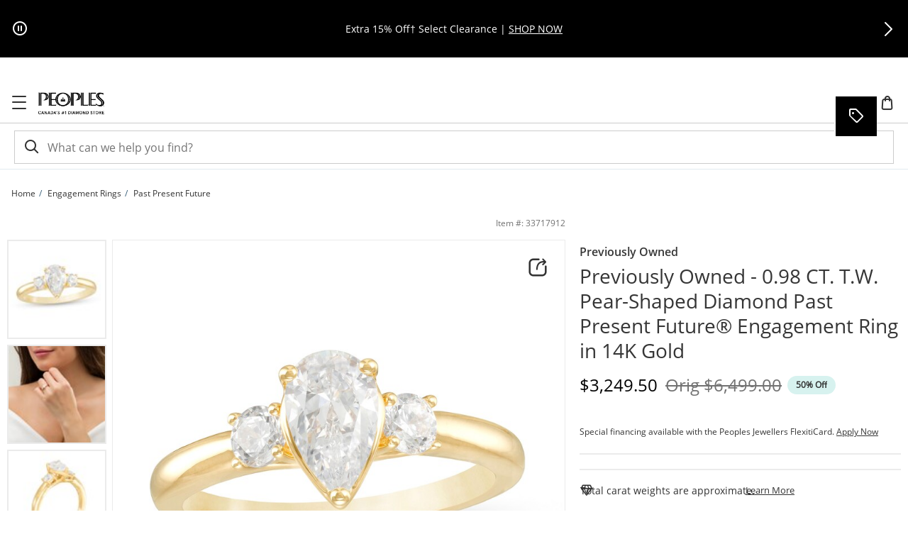

--- FILE ---
content_type: application/javascript
request_url: https://www.peoplesjewellers.com/SCIyf6kp3/fj3Fd/YO6Q/7tm5rmL6bmcDmV/IllgMkk7BQ/SQFlHHg/GOGYB
body_size: 182539
content:
(function(){if(typeof Array.prototype.entries!=='function'){Object.defineProperty(Array.prototype,'entries',{value:function(){var index=0;const array=this;return {next:function(){if(index<array.length){return {value:[index,array[index++]],done:false};}else{return {done:true};}},[Symbol.iterator]:function(){return this;}};},writable:true,configurable:true});}}());(function(){d0();JR3();Md3();var GK=function(VU,sb){return VU%sb;};var Vk=function(){sR=["4S)`\b C\\w\"4","t","z4\'AW|MzNqnQ~K!6+z=1k;\\a","7!T","R)E\n7HZ","6A*\"L","1$L8","4\fm","JK/W\v#9x!.C#\ri+IDV1","\x40\b0%a>\x40\x07XNU&\t","2>jK\v\"A\r#9","4S)O(H","\'&A","X=T-D","],o","(\f","F%\x40)Td\\ ","3=}B\x00+A2","7(L)","vL","8B>\'","]X\f%A2#&G","\"+b3#J)9","8[U","\\","\r4#E ","*\'/]m\r4K/>E","7d`","Q\f#9","BG","\x40\b","$\n>WZ\n{","~ZZVx","\t0\x3fQ\\\x00\"","\x07YB#h(,\\","05t%\fD\x000YiP7#+3QZ","\r,BEV7\t<-0hg\v H!#\\","0:4TK\b#J\v5\tQ\'\x008$",")O/\nV3H\bu/&&","D)\rD\b$YM","b\x077BEVc+\bQnG\x001A\r","^\\R +","v","D-\x40B\'\x40IXn:/Z\f+A","1BnZ;1","#P+/&M!","#$V","\\A:[&:LK\b#J\vf<A\t:4Tl\x40&E\b\\1[3\'YB\t\x3f","H8QU","1E\v/%m\'$S\x3f\bN\x00_Z\\1","\"YJ\f(C","E\b6)m)H","m]GZ-0<K[A4Wo","so;K","v|A\x00\'\rq\x07\v2\f\x40|sTXW)reIUAI^31gNy\\\'][","*Yz\r4K\v2\'M\x3f\x009","B\x00(]G\x40&","\x3fD)Y\x40c/2\'uO\v/T\n**\\\x00;","","W\b4\x3f","k1","4mJr,","\n56","]C/H>\"/Z\f&","\"A\v\'(\x40,0/T","\v1","$!\fLZ\x004]","N6YZF :<","YZ.h%","c*!!\v","YZ\r(E#","S","V^2","1$F-MLDF&","05A%\r","MR\f",".A!#\\","\n(I38M","_","B6!/","\bO _`V*=:"," \"Cfl/A(E;S","\x3fM\n+D]^;9Y^#\x40",";G4-c#D","\x40%>E\f!","8+\x07T","(BRz-0<\"[\\\x00#J&","6T2/%G703S%O","}",">\"$J\f \fd)D\f1","\nD6","h,m&_I^&>9+]\x40",":NB","!l=yGF !VZ","2K\n%#E0",")Z&$R","\x3f\x400^","\x40&\t#\']y\n4O4","JI^.",";CB/^\\\\","T&/YC\x002A\r","!/vO\b#",")Z","v\bWfB-*+P{}IUr\x00w0,","\x40&<NK6/C\'\'",",^","M","!H^Z \'\t]B7\'P)","^Z!A","<=2Y^3V>X\'5E(2H\b+LD","=Y\\\x00\"e\r4*Q+3\'E>","K[6A\".L0\b0-D","DFE,0","%E%>D\b0\x07p","o","\"","IME/","LF","","B7AcV:","\f29M\f","(L)",")%N\x008","08VZ","KY\x00$O2fI:\'I \r","&<","_KM#1G\x07\'F\x3fU"," M*/[","}GZ-0<4NK\v2","I!M","Y\x00$c3.F\r\'$R","+U; AM^&\'79]O#V9)9a\x07\r</E","V","","-HM_","<8\bUv","B\x07 NC`7\'/])P\"O\x07\x009","M4V(\x3f{\n<1T","T#B\x07 CL","\\%","ym\f`M\rCi","","/I\x00","#X","l","%;\'P","2$TO U\\","&G\r9","8$S\x3f\x00F\n","\\&\r","J\x3fG^","\x40,JIG,\t+UG5M(8","\'I ","/W+/&M!ra/H ","\x40G\b3I_%*DA&5A/\n,WM&6+\\K",")G\n5","\'.O8","A4;WH\f*H","4\"^\f","o-","N\r/HKG"];};var VO=function(EZ){var KM=EZ%4;if(KM===2)KM=3;var EM=42+KM;var UK;if(EM===42){UK=function CP(ZM,hR){return ZM*hR;};}else if(EM===43){UK=function jK(bB,WM){return bB+WM;};}else{UK=function V4(nQ,Gb){return nQ-Gb;};}return UK;};var Gm=function(){if(Wr["Date"]["now"]&&typeof Wr["Date"]["now"]()==='number'){return Wr["Date"]["now"]();}else{return +new (Wr["Date"])();}};var qD=function(){return pD.apply(this,[HN,arguments]);};var fM=function(CK){return ~CK;};var OD=function(){VM=["\"X7\x3f4BC[.","4\"MTY.RRH2\\.vFILzNOQ=","SJIO!;","PET;\'12","UnRwG]1N^K!Dx","NGQ6DcPz\n\b","TF","\r$GKQ)","\t6$22MgL","E\x40K\nO>;\t\f\b/7Z_k.RCG","mHL\x3f\v","eO\f\\;D(1=\bvT/IL\x005R;\v\\588LCJ\x3f\v","AJ]\bAFE","JGC","DW\x3f0\n8%\\GU*","\\)",">5MUK3INIBG;\t)%","\t2\r\t)","-7OCa","\t;\r","iLVW:D)3EVLz\rODH,($MV5\rKTI\v<\bG48[RY4E\f**UJ1/v\\I8\x00KTI\v<\bK}8GH;\vRCYCT\b4.vESK.YHCV\v~\x3f/04GJ3\rEPATLUG03\\NW>W","DM:7\v7\\OW","<\t\t)\t","A^"," MT","U","uv2fX6U8)#!V","\f+\b18$[OW45IQT","=\b/AK]5\fT","","TMTW \r,-A\\]","","\tLWG\nU\n","W,","-:]AQ4\nlGNO","R","","\x3f","KS!I\v(","U","iLVW:D)3EVLz\rOSI\x3f\x00\\\t28OL\x3f\vA\x40L0\b35M\b2\x00MR\x07^~G\x3f3\bOL\x3f\vA\x40LJ0\vJ<$ZGAzBHE\x00O~\t\t)v\x40GN\x3fYA{0B\x07<\vI4\"MTY.R\bJ\x07;\b9x","PY6\fE","H*","1\b#<\"I","OWSN","3%MTL\bPNA\x00^\x07;\n\b38.\\","JIy","\vif\t","9IGNs7","RJ;\b*82AGs\x3f\x00s[S^\x07\x07.%","MJ]7NVfW\x00","T","\v\fIAK7R\x07;D,\v(1OV",")3FUQ5S","\n2 MeM(\vELT0X7\b!/9Ebw","T;","K\v,","\x00W\x3f94%\\OV=-IOEH","2GEM7NVe^\x07;\n\b","T\r88","\\y]4","U5cMN\r^\t*\r\t","#88\\","Z","I^\x3f",".","\x00!Y{LAR;D\b93uE","\v","%DO[\x3f","\n\'","RH1\n\t3PR","u","RH1\n",")\"IEPELT","\b03rIV\x3f",".\r1MVL2","FO","$a","RK>","&DGL<ROvI7\v","<#\\I[5PNE^","M}E\r","QK","R","M","N;UGS","1","EW/TPY","","0",";\x3fFCh(PGRB","-\n4\"","\t\x3f\n\n.","DGN\n^",";","}^\b:8$iUA4eZE\x00N1","\x3f\nTKMO","T{)","09]U]","zr{\nEPc\fU;\x07\b28","pg\v\tvT","o.9/9Z","b","\x3f\x0713ZGL3N","\n",">","U\toI","^3\vE","B","","EJ\x3fTG","2Gy\\3\n","\x3f\b(/\rm\x40","PMI\rO,\x003","OT6GCLCX\v*\x07G<\"\\CU*\r","\vZl","/3FB](R","d,","&WGB\x07I(85\x40T",")I",",\v\b\b)/XC","PCS^","<W\v-+)\x3fZeW4IPM",")","^14>$AVL","KN\x07^;\x008%","FE^\r\x3f>43DB","< M","q;\nr1MRg*RCM\'Z","=ETI\x00^%,\r\t)7\\OW4<VGN","S\x07^","K\v-\v\b/2","\f:3JJM(","13ITq4\rEPVW","(3Z_","NW",")\rAPT","h,\r\x00","\x07>=","t","&WGB\x07I(8.5ZOH.&FL","SO#0+7D",">&]","AOW=/13FOM7=AVA","\r\f8GOV.YbPOH,D,\v(1OV","CN\x3fTnIR\r\n8\"ZO[\fTMP\fH","+9AE]+i","\tOPT","88\\hW>","5GIS3eLAW:","r-\v1ZO_=R","`5hVTi/)"];};var OZ=function(){Ek=["B%MWtK=","T\x07M","D\b#A+JF|KM!","\x07V`Q\\X4L39Y\b","\x3fFVC","7FN","Jc\x00\ba>D2 cv ~","\n%F","%F","Y^P.l&\x40VY\tVx\\3\\\v\"","Y9FJ\\","MD]%O8W","E]Nsa7B\'_U",">[","^LJ","QD","#AUQD\\`j\b8F\bQ\"]IK9Y\x3f]Fh_MF\\","YlCT%F\"5QY]","\\2[\b$","VPW","_OM]$[QU","F_\vHKK%h\f\x3fV","zEV,L8",")J\b","Y","Z5V","A\"B\x07\\","FLCFVEM`\x403\x40IU","\fWCW","4&Q_6JCT)] WT\vPCX\\4\\8FUBUCM)_vD\nPUH",";_%KD","G&","5JRkZ2F7F","^ZZ&","3^\x00\x07","HU/K","BKDJ_I","eb","VU\bKEKH7","\tVfP.L","\x40$","`\t\"^","\x07KD]YP3z3WmQP","v8!WWY]Xf3J\x3fB\x009CE\b[^P/G","5Z\tHU)Z\x40",":]\x07QY\tV","&Z\b\x40~UH\\2",";.7","Y9VQcZ","z([\b;WT4\x40]\tLOL=Ff]]\\2","f^4VSUgYZ2\x40\"mKS","\"\\\"]","KOM]$[QU","o9HBX.]\b;S\x07","rKO!\t&&BQ6T_^m\x40\t","\x40","TKW\'\\1W","H_J","U_","N7\\\x00A","[KU,LZ\bQ_\v","nX4L","(V","X\t","A\\9M\b!\\","\\^",":\'","\"SqY\v]YM!D","V\x40\nYS","9gX\\3L[\v\x40DQIu)D\"A2\tWdK^P.N","WLhK/^3\x40","[PD2AZ\\","G\b2W:\x07HU","\'LWHUJSq%H3\x402\tWqLEI/Z","f^4VSUgOO!E7F","\x40S\t\\Ol`$9_\tKU\bL","QK\n","tq8\x00s83`","b[:","AER","T\nIy","8MDHeouH","$W\x40bKOM\x40\x008S2L]W_M","uf,H\"eLB6JET0]","\tKVJGi!Z!]","\tP^","\r]\f\x40Sm\\.L7Fx","T3d8[IQQEW\x40!A1\bDR\n]N","wVOK!]\b$",":*}`m6zrFpTMk{s(91>Drs","CJCI4","2WDh","\tG7^fX\x07JKZ4L\x40\tW","\n3F\tA","\b8YP\x40","n8W\x07Q_~_W#]9\\","#A$q\x40","VWG","$W\\cY^\\","\x3fAIU","\vK\\P3\x40\x3f^\\SYD^%","WNOW","Z4ALR","FD","K\x07W\x00zCK4A","VN\\8f","4L:","T","[\"","!C","WUMFMH\n3","3TVX","NT6E","}%_5W9\tQY\tVoO%G","S\\","\x07DD","UvD\tJK^%|2S\x00V","%MYM/D\"$\x40dV]X5G\"[\bfQ\nT","QzQW{I/H8TQ\x40\x00[pu-J:m\'HR\tT","^%].\"W","_D{A","#JXV2","QD]/^",".L","\ffZ8AzT\x07LK","X\tK^W!D","\\\x07VM","RY","Q_\x00QFU","]\\\"B\"ubQ\v]ZX$Z","P.G$eQX","2A"];};var kR=function(){return Wr["window"]["navigator"]["userAgent"]["replace"](/\\|"/g,'');};var sm=function(cM,ZR){return cM|ZR;};var mC=function(MC,bD){return MC>>bD;};var Jk=function(xM){if(xM===undefined||xM==null){return 0;}var wU=xM["replace"](/[\w\s]/gi,'');return wU["length"];};var UC=function(Qb){if(Qb===undefined||Qb==null){return 0;}var Is=Qb["toLowerCase"]()["replace"](/[^a-z]+/gi,'');return Is["length"];};var hk=function(wM,rC){return wM===rC;};var xm=function(dO,JD){return dO-JD;};var hZ=function(wd){if(Wr["document"]["cookie"]){try{var XC=Wr["document"]["cookie"]["split"]('; ');var BB=null;var Ms=null;for(var fd=0;fd<XC["length"];fd++){var FU=XC[fd];if(FU["indexOf"](""["concat"](wd,"="))===0){var KR=FU["substring"](""["concat"](wd,"=")["length"]);if(KR["indexOf"]('~')!==-1||Wr["decodeURIComponent"](KR)["indexOf"]('~')!==-1){BB=KR;}}else if(FU["startsWith"](""["concat"](wd,"_"))){var WC=FU["indexOf"]('=');if(WC!==-1){var Jn=FU["substring"](WC+1);if(Jn["indexOf"]('~')!==-1||Wr["decodeURIComponent"](Jn)["indexOf"]('~')!==-1){Ms=Jn;}}}}if(Ms!==null){return Ms;}if(BB!==null){return BB;}}catch(sK){return false;}}return false;};var ZB=function(){return KK.apply(this,[A3,arguments]);};var hB=function(){return KK.apply(this,[H0,arguments]);};var YQ=function(){return KK.apply(this,[hf,arguments]);};var vM=function(FP){return Wr["Math"]["floor"](Wr["Math"]["random"]()*FP["length"]);};var Tb=function(Dd){return !Dd;};var W4=function(){return pD.apply(this,[vG,arguments]);};var Es=function(){if(Wr["Date"]["now"]&&typeof Wr["Date"]["now"]()==='number'){return Wr["Math"]["round"](Wr["Date"]["now"]()/1000);}else{return Wr["Math"]["round"](+new (Wr["Date"])()/1000);}};var fO=function(){return pD.apply(this,[dT,arguments]);};var Ik=function Pk(JB,RQ){'use strict';var sB=Pk;switch(JB){case QT:{return this;}break;case WT:{return this;}break;case hI:{var Un=RQ[bN];var zC;RP.push(FO);return zC=Un&&xk(BP()[nC(pB)].apply(null,[MB,qh,Tb(Tb(tP)),Wk]),typeof Wr[hk(typeof Gd()[UM(Bk)],kU([],[][[]]))?Gd()[UM(vZ)].call(null,qC,JR,ZK):Gd()[UM(qk)](t4,Jb,LO)])&&hk(Un[Sn()[Hs(JZ)].apply(null,[fm,Tb(Tb(tP)),TP,Tb(Tb({}))])],Wr[Gd()[UM(qk)](KC,Jb,LO)])&&mB(Un,Wr[Gd()[UM(qk)](Tb(tP),Jb,LO)][IC()[Ld(JZ)](kZ,mQ,Tb(Tb(tP)))])?BP()[nC(XO)](t4,s4,MD,mQ):typeof Un,RP.pop(),zC;}break;case dF:{return this;}break;case wx:{var Mb=RQ[bN];var JQ;RP.push(cs);return JQ=Mb&&xk(BP()[nC(pB)](b4,Of,Zd,Wk),typeof Wr[mB(typeof Gd()[UM(FR)],'undefined')?Gd()[UM(qk)].call(null,I4,mR,LO):Gd()[UM(vZ)](DU,Gn,RD)])&&hk(Mb[Sn()[Hs(JZ)](Rb,C4,TP,qZ)],Wr[Gd()[UM(qk)].apply(null,[Mm,mR,LO])])&&mB(Mb,Wr[hk(typeof Gd()[UM(dM)],kU([],[][[]]))?Gd()[UM(vZ)](KQ,zR,jD):Gd()[UM(qk)](Tb({}),mR,LO)][hk(typeof IC()[Ld(MP)],kU([],[][[]]))?IC()[Ld(wC)](wK,sD,Hd):IC()[Ld(JZ)](HK,mQ,VQ)])?mB(typeof BP()[nC(NM)],kU([],[][[]]))?BP()[nC(XO)](C4,AB,SR,mQ):BP()[nC(F4)](MD,wn,tD,S4):typeof Mb,RP.pop(),JQ;}break;case DN:{RP.push(Tn);this[CM()[fP(fk)].apply(null,[cn,CZ,WK,ZK])]=Tb(VD[XR]);var w4=this[Gd()[UM(BC)](Tb(Tb(F4)),mb,rU)][tP][U4()[nk(KB)](vZ,J,Tb(Tb([])))];if(hk(mB(typeof Gd()[UM(JZ)],kU('',[][[]]))?Gd()[UM(jM)].apply(null,[nD,jU,CZ]):Gd()[UM(vZ)](JZ,DP,SD),w4[Gd()[UM(nm)].apply(null,[NC,UF,CR])]))throw w4[cD()[J4(cn)](BC,tQ,dk,Fd,QM)];var zV;return zV=this[X7()[I5(wC)](pB,cn,dX,vW)],RP.pop(),zV;}break;case O:{return this;}break;case D9:{return this;}break;case HN:{RP.push(mR);var q1;return q1=m2()[Xv(DW)](vL,U8,M2),RP.pop(),q1;}break;case Tr:{var Qv=RQ[bN];var qW=RQ[hI];var Pg=RQ[wJ];return Qv[qW]=Pg;}break;case mJ:{var dg=RQ[bN];RP.push(EY);var dV=Wr[IC()[Ld(dY)].call(null,T8,qk,dH)](dg);var TY=[];for(var P1 in dV)TY[U4()[nk(b4)](VY,I1,tQ)](P1);TY[X7()[I5(MB)].call(null,F4,fk,qt,V1)]();var l7;return l7=function IX(){RP.push(mt);for(;TY[U4()[nk(tP)].apply(null,[WK,QF,Tb({})])];){var qH=TY[hk(typeof rL()[W1(b4)],kU([],[][[]]))?rL()[W1(JZ)](NM,L2,vZ,xY,Y7):rL()[W1(F8)](t4,tQ,dM,Wk,Uv)]();if(FX(qH,dV)){var Hm;return IX[IC()[Ld(pB)].call(null,E3,VY,vZ)]=qH,IX[CM()[fP(fk)](cn,CZ,rU,T5)]=Tb(F4),RP.pop(),Hm=IX,Hm;}}IX[CM()[fP(fk)].apply(null,[cn,CZ,qk,T5])]=Tb(tP);var Pt;return RP.pop(),Pt=IX,Pt;},RP.pop(),l7;}break;case BN:{var c2=RQ[bN];var rY=RQ[hI];var cc;RP.push(s2);var T1;var Yv;var KY;var M1=Sn()[Hs(Lm)].apply(null,[Ar,WV,Ec,TP]);var xW=c2[U4()[nk(dH)].apply(null,[JH,S3,Tb({})])](M1);for(KY=tP;HX(KY,xW[U4()[nk(tP)](WK,fA,JV)]);KY++){cc=GK(Jc(mC(rY,b4),VD[b4]),xW[U4()[nk(tP)](WK,fA,C4)]);rY*=VD[cn];rY&=VD[JZ];rY+=VD[vZ];rY&=VD[fk];T1=GK(Jc(mC(rY,b4),VD[b4]),xW[mB(typeof U4()[nk(Lm)],kU([],[][[]]))?U4()[nk(tP)](WK,fA,XO):U4()[nk(MB)].call(null,XX,Tv,Tb({}))]);rY*=VD[cn];rY&=VD[JZ];rY+=VD[vZ];rY&=VD[fk];Yv=xW[cc];xW[cc]=xW[T1];xW[T1]=Yv;}var k8;return k8=xW[m2()[Xv(hg)](CR,Bk,T3)](M1),RP.pop(),k8;}break;case hF:{var zg=RQ[bN];var Rj;RP.push(Tv);return Rj=zl(Wz,[BP()[nC(SR)].apply(null,[jM,tL,Ac,FR]),zg]),RP.pop(),Rj;}break;case Z3:{RP.push(t5);this[CM()[fP(fk)](cn,CZ,R1,fp)]=Tb(tP);var Gg=this[Gd()[UM(BC)](WK,tT,rU)][tP][U4()[nk(KB)](vZ,Ur,Tb(Tb([])))];if(hk(Gd()[UM(jM)](MP,c7,CZ),Gg[Gd()[UM(nm)](SL,Kh,CR)]))throw Gg[cD()[J4(cn)](tP,tQ,Tb(Tb(F4)),s4,QM)];var E7;return E7=this[X7()[I5(wC)].call(null,NC,cn,Tg,vW)],RP.pop(),E7;}break;case rN:{return this;}break;case X0:{var sX=RQ[bN];var b8=RQ[hI];var p8=RQ[wJ];RP.push(CV);try{var n5=RP.length;var G5=Tb(Tb(bN));var Oj;return Oj=zl(Wz,[Gd()[UM(nm)].call(null,Tb(Tb(tP)),L9,CR),Gd()[UM(SR)](Tb(Tb({})),W7,VX),mB(typeof cD()[J4(CR)],kU(BP()[nC(JZ)].call(null,Lm,kv,jM,dY),[][[]]))?cD()[J4(cn)](bg,tQ,Tb(tP),rt,QM):cD()[J4(WV)].call(null,vL,sH,Tb([]),EV,cL),sX.call(b8,p8)]),RP.pop(),Oj;}catch(cl){RP.splice(xm(n5,F4),Infinity,CV);var m7;return m7=zl(Wz,[Gd()[UM(nm)].apply(null,[Tb(F4),L9,CR]),Gd()[UM(jM)].call(null,rU,Dr,CZ),cD()[J4(cn)](Ig,tQ,fk,rt,QM),cl]),RP.pop(),m7;}RP.pop();}break;case zG:{var AL=RQ[bN];var xj=RQ[hI];var St=RQ[wJ];RP.push(q8);AL[xj]=St[IC()[Ld(pB)](C,VY,Tb(Tb({})))];RP.pop();}break;case FF:{var fV=RQ[bN];RP.push(P8);if(mB(typeof fV,BP()[nC(qk)](Tb(Tb(tP)),XY,rU,bg))){var M5;return M5=mB(typeof BP()[nC(Sg)],kU('',[][[]]))?BP()[nC(JZ)].call(null,U8,mH,Ec,dY):BP()[nC(F4)](XR,Ot,Tb(Tb({})),Q8),RP.pop(),M5;}var x2;return x2=fV[U4()[nk(B1)](dH,GL,Tb({}))](new (Wr[BP()[nC(jH)](Tb([]),E5,Nc,SR)])(IC()[Ld(tD)](mp,XO,Tb(tP)),Sn()[Hs(qZ)].call(null,kX,zH,O8,Tb(Tb({})))),Sn()[Hs(Sg)](jp,Tb(Tb({})),P7,cH))[mB(typeof U4()[nk(MD)],'undefined')?U4()[nk(B1)].apply(null,[dH,GL,HV]):U4()[nk(MB)](Cj,MH,DL)](new (Wr[BP()[nC(jH)](KB,E5,Tb(F4),SR)])(Gd()[UM(qZ)](Tb(Tb(tP)),xX,Up),mB(typeof Sn()[Hs(tD)],kU('',[][[]]))?Sn()[Hs(qZ)](kX,Tb(Tb(F4)),O8,VQ):Sn()[Hs(cn)].call(null,PW,w5,Mg,Tb(tP))),Sn()[Hs(Nc)](Qg,rU,MX,vL))[U4()[nk(B1)](dH,GL,Dl)](new (Wr[BP()[nC(jH)].apply(null,[Tb(Tb([])),E5,fk,SR])])(Ug()[Uc(dY)](cn,wj,Ac,MP,GV),Sn()[Hs(qZ)].call(null,kX,tQ,O8,Tb(tP))),IC()[Ld(BC)].call(null,sf,zt,Ac))[U4()[nk(B1)].call(null,dH,GL,GH)](new (Wr[BP()[nC(jH)].apply(null,[L7,E5,Tb(Tb([])),SR])])(hk(typeof BP()[nC(tD)],kU('',[][[]]))?BP()[nC(F4)](kg,cs,qZ,GX):BP()[nC(bX)](pB,WX,XO,Sg),Sn()[Hs(qZ)].call(null,kX,Tb(Tb([])),O8,d5)),Sn()[Hs(Hd)].call(null,Ql,I4,F4,wn))[U4()[nk(B1)](dH,GL,sg)](new (Wr[BP()[nC(jH)](Tb(Tb(F4)),E5,qk,SR)])(hk(typeof m2()[Xv(bg)],kU('',[][[]]))?m2()[Xv(WV)](Ft,cH,qZ):m2()[Xv(bg)](R1,bg,X2),Sn()[Hs(qZ)].apply(null,[kX,XO,O8,Tb([])])),Sn()[Hs(B1)].call(null,S2,tP,U8,TV))[U4()[nk(B1)].apply(null,[dH,GL,dH])](new (Wr[BP()[nC(jH)].apply(null,[KB,E5,U8,SR])])(U4()[nk(l1)].call(null,MB,gW,Sg),Sn()[Hs(qZ)].apply(null,[kX,bX,O8,t4])),m2()[Xv(CR)].apply(null,[NC,dM,T2]))[U4()[nk(B1)](dH,GL,Lp)](new (Wr[BP()[nC(jH)](Tb([]),E5,Tb(tP),SR)])(Sn()[Hs(l1)].apply(null,[Ev,bg,wn,qC]),Sn()[Hs(qZ)](kX,Tb(Tb(tP)),O8,l1)),U4()[nk(dM)](MP,Fc,fk))[mB(typeof U4()[nk(bX)],kU([],[][[]]))?U4()[nk(B1)].apply(null,[dH,GL,O5]):U4()[nk(MB)](Cg,kX,jM)](new (Wr[BP()[nC(jH)](bj,E5,hg,SR)])(BP()[nC(KB)](B1,AV,PH,sg),Sn()[Hs(qZ)].call(null,kX,JV,O8,Tb(F4))),m2()[Xv(XO)].call(null,l1,Tb(Tb([])),kW))[mB(typeof IC()[Ld(SV)],'undefined')?IC()[Ld(bX)](BX,sg,Ec):IC()[Ld(wC)].apply(null,[LW,jX,Lp])](VD[XR],VD[dH]),RP.pop(),x2;}break;case bN:{var VV=RQ[bN];RP.push(F2);var Gj=Wr[IC()[Ld(dY)](w0,qk,Tb([]))](VV);var bv=[];for(var Vt in Gj)bv[mB(typeof U4()[nk(PH)],'undefined')?U4()[nk(b4)].call(null,VY,It,S4):U4()[nk(MB)](ql,RV,BC)](Vt);bv[X7()[I5(MB)].call(null,vL,fk,tl,V1)]();var Fj;return Fj=function Ng(){RP.push(T7);for(;bv[U4()[nk(tP)](WK,kf,Tb({}))];){var ft=bv[mB(typeof rL()[W1(tQ)],kU(BP()[nC(JZ)](jM,Cc,Zd,dY),[][[]]))?rL()[W1(F8)].apply(null,[rU,tQ,Tb(Tb(F4)),Wk,Qx]):rL()[W1(JZ)].apply(null,[O5,Vl,DL,sv,F7])]();if(FX(ft,Gj)){var Mv;return Ng[IC()[Ld(pB)](qx,VY,Tb(Tb([])))]=ft,Ng[CM()[fP(fk)].call(null,cn,CZ,C4,Gw)]=Tb(F4),RP.pop(),Mv=Ng,Mv;}}Ng[CM()[fP(fk)].apply(null,[cn,CZ,d5,Gw])]=Tb(VD[XR]);var W2;return RP.pop(),W2=Ng,W2;},RP.pop(),Fj;}break;case ME:{var V7=RQ[bN];RP.push(dp);var YL;return YL=zl(Wz,[hk(typeof BP()[nC(tP)],'undefined')?BP()[nC(F4)].apply(null,[Ig,F4,Tb(Tb({})),J8]):BP()[nC(SR)](Tb({}),YH,F8,FR),V7]),RP.pop(),YL;}break;case KT:{RP.push(lL);this[CM()[fP(fk)](cn,CZ,HV,K2)]=Tb(tP);var Nt=this[Gd()[UM(BC)].call(null,tP,G,rU)][tP][U4()[nk(KB)].call(null,vZ,ET,Tb({}))];if(hk(hk(typeof Gd()[UM(KQ)],kU([],[][[]]))?Gd()[UM(vZ)].call(null,SL,b5,Nv):Gd()[UM(jM)](TP,g1,CZ),Nt[Gd()[UM(nm)].apply(null,[VY,Lr,CR])]))throw Nt[cD()[J4(cn)](NC,tQ,MD,EL,QM)];var d1;return d1=this[X7()[I5(wC)].call(null,I4,cn,gH,vW)],RP.pop(),d1;}break;case n3:{var mL=RQ[bN];RP.push(HV);var xt=Wr[mB(typeof IC()[Ld(B1)],kU([],[][[]]))?IC()[Ld(dY)].apply(null,[U2,qk,JZ]):IC()[Ld(wC)](I2,OY,wC)](mL);var Fv=[];for(var n1 in xt)Fv[U4()[nk(b4)].apply(null,[VY,x7,Tb(Tb({}))])](n1);Fv[mB(typeof X7()[I5(Lp)],kU(BP()[nC(JZ)].apply(null,[d5,LO,GH,dY]),[][[]]))?X7()[I5(MB)].apply(null,[I4,fk,Y2,V1]):X7()[I5(vZ)](C4,Lp,Lc,Qg)]();var vV;return vV=function Lg(){RP.push(S5);for(;Fv[U4()[nk(tP)].apply(null,[WK,EF,HV])];){var OV=Fv[rL()[W1(F8)](Bv,tQ,JV,Wk,DV)]();if(FX(OV,xt)){var Z2;return Lg[IC()[Ld(pB)].apply(null,[GP,VY,Lp])]=OV,Lg[CM()[fP(fk)].call(null,cn,CZ,MP,E5)]=Tb(F4),RP.pop(),Z2=Lg,Z2;}}Lg[CM()[fP(fk)](cn,CZ,DW,E5)]=Tb(VD[XR]);var zW;return RP.pop(),zW=Lg,zW;},RP.pop(),vV;}break;case B0:{var f5=RQ[bN];var Zg=RQ[hI];var m8=RQ[wJ];RP.push(Wv);f5[Zg]=m8[IC()[Ld(pB)].call(null,Eb,VY,bj)];RP.pop();}break;case Vx:{RP.push(D8);var Cp;return Cp=m2()[Xv(DW)](vL,t4,QD),RP.pop(),Cp;}break;case vh:{var hv=RQ[bN];var Q1=RQ[hI];var Xt=RQ[wJ];RP.push(Av);try{var ML=RP.length;var wg=Tb({});var Kv;return Kv=zl(Wz,[Gd()[UM(nm)](bX,DO,CR),mB(typeof Gd()[UM(Lp)],kU([],[][[]]))?Gd()[UM(SR)](Tb(F4),c7,VX):Gd()[UM(vZ)].apply(null,[NC,jD,T2]),cD()[J4(cn)](JZ,tQ,MP,XP,QM),hv.call(Q1,Xt)]),RP.pop(),Kv;}catch(fX){RP.splice(xm(ML,F4),Infinity,Av);var FL;return FL=zl(Wz,[Gd()[UM(nm)](Tb(tP),DO,CR),hk(typeof Gd()[UM(wV)],'undefined')?Gd()[UM(vZ)].apply(null,[jM,Nv,Q7]):Gd()[UM(jM)](MB,Sd,CZ),cD()[J4(cn)].apply(null,[NC,tQ,Tb({}),XP,QM]),fX]),RP.pop(),FL;}RP.pop();}break;case Hx:{var Yc=RQ[bN];return typeof Yc;}break;case Hw:{var Vp=RQ[bN];return typeof Vp;}break;case NJ:{var Op=RQ[bN];var Ap=RQ[hI];var Ip=RQ[wJ];return Op[Ap]=Ip;}break;}};var Jc=function(Qj,g2){return Qj&g2;};var fj=function(){A7=["\x6c\x65\x6e\x67\x74\x68","\x41\x72\x72\x61\x79","\x63\x6f\x6e\x73\x74\x72\x75\x63\x74\x6f\x72","\x6e\x75\x6d\x62\x65\x72"];};var Bt=function(){return ["\x61\x70\x70\x6c\x79","\x66\x72\x6f\x6d\x43\x68\x61\x72\x43\x6f\x64\x65","\x53\x74\x72\x69\x6e\x67","\x63\x68\x61\x72\x43\x6f\x64\x65\x41\x74"];};var kU=function(Ct,x8){return Ct+x8;};var EH=function(){return pD.apply(this,[dF,arguments]);};var f7=function(hV){try{if(hV!=null&&!Wr["isNaN"](hV)){var SX=Wr["parseFloat"](hV);if(!Wr["isNaN"](SX)){return SX["toFixed"](2);}}}catch(rj){}return -1;};var gg=function(wp,O1){return wp<=O1;};var D2=function Mj(rl,L1){var G1=Mj;var xV=Nj(new Number(pf),nc);var XV=xV;xV.set(rl+hI);while(XV+rl!=H3){switch(XV+rl){case zf:{rl-=m3;Wr[IC()[Ld(dY)](zd,qk,Tb(Tb(F4)))][IC()[Ld(qk)](rp,OW,b4)](r7,OL,zl(Wz,[IC()[Ld(pB)](LI,VY,DL),ZV,Ug()[Uc(tP)](MB,XL,Lp,L7,J2),Tb(tP),U4()[nk(SV)](KC,XI,dk),Tb(tP),cD()[J4(F4)].apply(null,[XR,b4,vZ,fv,f1]),Tb(tP)]));var VL;return RP.pop(),VL=r7[OL],VL;}break;case L3:{var wt=Rc[m2()[Xv(hg)].apply(null,[CR,NW,lB])](Gd()[UM(NM)](bg,CV,lp));rl+=DA;var H5;return RP.pop(),H5=wt,H5;}break;case nN:{var A5=L1[bN];rl-=vA;RP.push(MB);var pt=zl(Wz,[U4()[nk(bX)].apply(null,[qk,MW,qC]),A5[tP]]);FX(F4,A5)&&(pt[Sn()[Hs(jH)].call(null,AY,dM,sg,JZ)]=A5[F4]),FX(MD,A5)&&(pt[Sn()[Hs(bX)](fL,DU,Lm,Tb(Tb([])))]=A5[EA[U4()[nk(J2)](Dl,BW,vH)]()],pt[CM()[fP(hg)].call(null,b4,CR,pB,P8)]=A5[tQ]),this[Gd()[UM(BC)](O5,T5,rU)][U4()[nk(b4)].apply(null,[VY,CH,qC])](pt);RP.pop();}break;case Y:{var xc=L1[bN];RP.push(kW);var sW=xc[U4()[nk(KB)].call(null,vZ,bb,WV)]||{};rl+=MG;sW[Gd()[UM(nm)](R1,ZX,CR)]=Gd()[UM(SR)].call(null,Tb(tP),ZL,VX),delete sW[hk(typeof cD()[J4(22)],kU(BP()[nC(5)].apply(null,[76,370,Tb(Tb({})),12]),[][[]]))?cD()[J4(14)].apply(null,[69,906,Tb(Tb(0)),573,246]):cD()[J4(4)].call(null,94,3,48,452,158)],xc[U4()[nk(KB)].apply(null,[vZ,bb,GH])]=sW;RP.pop();}break;case Zz:{if(mB(UW,undefined)&&mB(UW,null)&&WL(UW[U4()[nk(tP)].apply(null,[WK,Ss,SV])],tP)){try{var s8=RP.length;var mX=Tb(Tb(bN));var WW=Wr[m2()[Xv(dM)](Mm,KQ,jO)](UW)[U4()[nk(dH)](JH,BY,NL)](rL()[W1(dH)].apply(null,[NW,F4,Ec,b1,At]));if(WL(WW[U4()[nk(tP)](WK,Ss,VX)],EA[Sn()[Hs(MX)].apply(null,[Om,O5,bg,Mm])]())){C8=Wr[Gd()[UM(b4)](Tb(Tb([])),Qs,SV)](WW[JZ],VD[nm]);}}catch(bt){RP.splice(xm(s8,F4),Infinity,U1);}}rl+=VG;}break;case S:{rl+=Mr;var r7=L1[bN];var OL=L1[hI];var ZV=L1[wJ];RP.push(jt);}break;case gr:{var YX=L1[bN];rl-=xF;RP.push(r1);var xg=zl(Wz,[hk(typeof U4()[nk(C2)],kU('',[][[]]))?U4()[nk(MB)](tH,AX,tQ):U4()[nk(bX)].apply(null,[qk,FK,tD]),YX[VD[XR]]]);FX(F4,YX)&&(xg[Sn()[Hs(jH)](hD,XR,sg,WV)]=YX[F4]),FX(EA[U4()[nk(J2)](Dl,kv,VX)](),YX)&&(xg[mB(typeof Sn()[Hs(vL)],kU([],[][[]]))?Sn()[Hs(bX)](zB,Bk,Lm,kg):Sn()[Hs(cn)](EY,DW,k5,S4)]=YX[MD],xg[CM()[fP(hg)].apply(null,[b4,CR,wV,P5])]=YX[tQ]),this[Gd()[UM(BC)](NL,WQ,rU)][U4()[nk(b4)].apply(null,[VY,Us,BC])](xg);RP.pop();}break;case l9:{var Pl=OX(typeof Wr[hk(typeof m2()[Xv(SL)],'undefined')?m2()[Xv(WV)](P8,Nc,RW):m2()[Xv(tP)].call(null,mH,Tb(Tb({})),B2)][rL()[W1(XR)](vH,hg,nD,sg,Ul)],m2()[Xv(tQ)](wC,bg,Sm))?Sn()[Hs(tP)].call(null,qv,jM,VQ,Tb(Tb([]))):Sn()[Hs(MD)](wl,tQ,qZ,WV);var Gt=mB(typeof Wr[m2()[Xv(tP)].call(null,mH,qC,B2)][X7()[I5(vt)](JV,wC,Dv,gc)],m2()[Xv(tQ)](wC,KQ,Sm))||mB(typeof Wr[Sn()[Hs(hg)](C4,kg,Ac,Tb([]))][hk(typeof X7()[I5(SV)],kU(BP()[nC(JZ)].call(null,nm,C4,NM,dY),[][[]]))?X7()[I5(vZ)].call(null,XO,A8,F8,NC):X7()[I5(vt)].call(null,I4,wC,Dv,gc)],hk(typeof m2()[Xv(qk)],kU([],[][[]]))?m2()[Xv(WV)](c5,Tb(Tb([])),nj):m2()[Xv(tQ)].apply(null,[wC,nD,Sm]))?Sn()[Hs(tP)](qv,Nc,VQ,pB):Sn()[Hs(MD)](wl,bX,qZ,qC);var r8=OX(Wr[m2()[Xv(tP)](mH,Ig,B2)][Sn()[Hs(hg)](C4,Bv,Ac,LO)][IC()[Ld(Rl)].apply(null,[Ul,VQ,t4])][m2()[Xv(Bk)](XR,sg,nl)](Sn()[Hs(wK)](KH,Tb(F4),QM,Tb({}))),null)?Sn()[Hs(tP)](qv,S4,VQ,pB):Sn()[Hs(MD)](wl,vZ,qZ,Lp);rl-=I;var Wp=OX(Wr[m2()[Xv(tP)](mH,Tb(Tb([])),B2)][Sn()[Hs(hg)](C4,Nc,Ac,U8)][IC()[Ld(Rl)](Ul,VQ,DU)][m2()[Xv(Bk)].apply(null,[XR,Tb(F4),nl])](U4()[nk(N5)](IY,Y8,Tb(tP))),null)?Sn()[Hs(tP)](qv,Lm,VQ,fk):Sn()[Hs(MD)](wl,KC,qZ,Tb(Tb([])));var Rc=[Jv,n8,p5,Pl,Gt,r8,Wp];}break;case zT:{var nt=L1[bN];RP.push(Fg);var B8=nt[U4()[nk(KB)](vZ,TB,U8)]||{};rl-=jA;B8[hk(typeof Gd()[UM(jM)],kU('',[][[]]))?Gd()[UM(vZ)](Tb(Tb({})),Nl,JW):Gd()[UM(nm)].apply(null,[pB,OC,CR])]=Gd()[UM(SR)](R1,CW,VX),delete B8[cD()[J4(4)](45,3,16,517,158)],nt[U4()[nk(KB)](vZ,TB,dM)]=B8;RP.pop();}break;case UN:{rl-=YN;var MY;return RP.pop(),MY=C8,MY;}break;case Qf:{rl+=jw;RP.push(NC);var Jv=Wr[m2()[Xv(tP)].apply(null,[mH,GH,B2])][r5()[UV(qZ)](C5,Zd,CR,nm,Zd)]||Wr[Sn()[Hs(hg)](C4,Tb([]),Ac,Tb(tP))][r5()[UV(qZ)].apply(null,[C5,XO,CR,KB,Zd])]?Sn()[Hs(tP)](qv,SR,VQ,SL):mB(typeof Sn()[Hs(NL)],'undefined')?Sn()[Hs(MD)].call(null,wl,bX,qZ,Tb(F4)):Sn()[Hs(cn)](pW,Tb(Tb({})),Dc,Bv);var n8=OX(Wr[m2()[Xv(tP)].apply(null,[mH,BC,B2])][Sn()[Hs(hg)](C4,qC,Ac,bX)][IC()[Ld(Rl)](Ul,VQ,b4)][hk(typeof m2()[Xv(Xl)],kU([],[][[]]))?m2()[Xv(WV)](hl,SL,Dp):m2()[Xv(Bk)](XR,qZ,nl)](rL()[W1(XR)].apply(null,[XW,hg,I4,sg,Ul])),null)?Sn()[Hs(tP)].call(null,qv,bj,VQ,zH):mB(typeof Sn()[Hs(Dl)],kU([],[][[]]))?Sn()[Hs(MD)](wl,vL,qZ,Ig):Sn()[Hs(cn)](KH,Tb({}),wY,XR);var p5=OX(typeof Wr[r5()[UV(wC)].apply(null,[Ac,VX,hg,CR,E1])][rL()[W1(XR)](pB,hg,Nc,sg,Ul)],m2()[Xv(tQ)](wC,NC,Sm))&&Wr[r5()[UV(wC)](Ac,d5,hg,Tb(Tb(tP)),E1)][rL()[W1(XR)].apply(null,[fk,hg,XR,sg,Ul])]?Sn()[Hs(tP)](qv,vL,VQ,MP):Sn()[Hs(MD)].call(null,wl,jH,qZ,O5);}break;case mA:{var E8;RP.push(Og);return E8=[Wr[r5()[UV(wC)](Ac,XR,hg,C4,X2)][mB(typeof m2()[Xv(PL)],'undefined')?m2()[Xv(N8)].call(null,dM,Tb({}),DZ):m2()[Xv(WV)](Xg,SV,E2)]?Wr[mB(typeof r5()[UV(Ig)],'undefined')?r5()[UV(wC)](Ac,XW,hg,dk,X2):r5()[UV(tQ)](tW,wC,mv,jM,Ej)][m2()[Xv(N8)](dM,C4,DZ)]:U4()[nk(Gl)].call(null,mQ,Ds,XW),Wr[r5()[UV(wC)].call(null,Ac,TV,hg,wV,X2)][m2()[Xv(wV)](TV,Dl,zd)]?Wr[r5()[UV(wC)](Ac,O5,hg,b4,X2)][m2()[Xv(wV)].apply(null,[TV,wn,zd])]:hk(typeof U4()[nk(HV)],kU('',[][[]]))?U4()[nk(MB)](JZ,l5,Tb(Tb(tP))):U4()[nk(Gl)].apply(null,[mQ,Ds,Dl]),Wr[mB(typeof r5()[UV(KQ)],kU([],[][[]]))?r5()[UV(wC)].call(null,Ac,cH,hg,U8,X2):r5()[UV(tQ)](NX,bj,Zd,wV,P2)][Gd()[UM(JH)].call(null,kg,WR,PL)]?Wr[r5()[UV(wC)](Ac,qk,hg,dY,X2)][Gd()[UM(JH)](d5,WR,PL)]:U4()[nk(Gl)](mQ,Ds,bg),OX(typeof Wr[hk(typeof r5()[UV(MB)],kU([],[][[]]))?r5()[UV(tQ)].apply(null,[C4,Bv,Ol,S4,TX]):r5()[UV(wC)](Ac,Lp,hg,Tb([]),X2)][BP()[nC(B1)](Tb(Tb({})),ZU,bg,LO)],mB(typeof m2()[Xv(JV)],kU('',[][[]]))?m2()[Xv(tQ)].apply(null,[wC,tP,zd]):m2()[Xv(WV)].call(null,lt,Tb(Tb([])),JH))?Wr[r5()[UV(wC)](Ac,Sg,hg,NL,X2)][hk(typeof BP()[nC(WV)],kU('',[][[]]))?BP()[nC(F4)].call(null,MP,B5,Tb(Tb(F4)),F1):BP()[nC(B1)].apply(null,[Tb({}),ZU,kg,LO])][U4()[nk(tP)](WK,Hb,vH)]:jY(F4)],RP.pop(),E8;}break;case OI:{rl-=cA;var UW=L1[bN];var C8;RP.push(U1);}break;case v3:{return String(...L1);}break;case dN:{return parseInt(...L1);}break;case SN:{rl-=sJ;dL.Y3=Ek[GH];pD.call(this,dT,[eS1_xor_5_memo_array_init()]);return '';}break;}}};var Qt=function(){return ["\x6c\x65\x6e\x67\x74\x68","\x41\x72\x72\x61\x79","\x63\x6f\x6e\x73\x74\x72\x75\x63\x74\x6f\x72","\x6e\x75\x6d\x62\x65\x72"];};var q5=function(pg,v8){return pg/v8;};var qg=function(){return ["\x6c\x65\x6e\x67\x74\x68","\x41\x72\x72\x61\x79","\x63\x6f\x6e\x73\x74\x72\x75\x63\x74\x6f\x72","\x6e\x75\x6d\x62\x65\x72"];};var jg=function t8(G8,H2){'use strict';var kt=t8;switch(G8){case qw:{var Jg=function(qX,EW){RP.push(l5);if(Tb(A2)){for(var VW=tP;HX(VW,PL);++VW){if(HX(VW,SR)||hk(VW,VD[tQ])||hk(VW,Ig)||hk(VW,XW)){Q2[VW]=jY(F4);}else{Q2[VW]=A2[U4()[nk(tP)](WK,ms,Tb(Tb(F4)))];A2+=Wr[mB(typeof IC()[Ld(b4)],kU([],[][[]]))?IC()[Ld(fk)](Bg,N5,Tb(F4)):IC()[Ld(wC)].call(null,xl,jm,F4)][hk(typeof r5()[UV(tQ)],kU([],[][[]]))?r5()[UV(tQ)](N7,dM,j1,Tb(Tb({})),p7):r5()[UV(tP)](Pp,Hd,dY,U8,vX)](VW);}}}var LV=BP()[nC(JZ)].apply(null,[WK,ht,fk,dY]);for(var LX=tP;HX(LX,qX[U4()[nk(tP)].apply(null,[WK,ms,Tb(Tb({}))])]);LX++){var g7=qX[hk(typeof Gd()[UM(F4)],'undefined')?Gd()[UM(vZ)].apply(null,[SR,H1,T7]):Gd()[UM(fk)].apply(null,[pB,lv,SH])](LX);var HL=Jc(mC(EW,VD[MD]),EA[m2()[Xv(b4)](vZ,l1,Cc)]());EW*=VD[cn];EW&=VD[JZ];EW+=VD[vZ];EW&=VD[fk];var N1=Q2[qX[IC()[Ld(bj)](lV,b4,Tb(F4))](LX)];if(hk(typeof g7[Gd()[UM(SV)].apply(null,[Tb([]),Hg,tD])],BP()[nC(pB)](CZ,tR,sg,Wk))){var zX=g7[Gd()[UM(SV)](dM,Hg,tD)](tP);if(M8(zX,SR)&&HX(zX,PL)){N1=Q2[zX];}}if(M8(N1,tP)){var Jl=GK(HL,A2[hk(typeof U4()[nk(XR)],kU('',[][[]]))?U4()[nk(MB)](EY,CZ,MD):U4()[nk(tP)].apply(null,[WK,ms,Nc])]);N1+=Jl;N1%=A2[U4()[nk(tP)](WK,ms,Tb(Tb(tP)))];g7=A2[N1];}LV+=g7;}var NH;return RP.pop(),NH=LV,NH;};var Jj=function(C7){var HW=[0x428a2f98,0x71374491,0xb5c0fbcf,0xe9b5dba5,0x3956c25b,0x59f111f1,0x923f82a4,0xab1c5ed5,0xd807aa98,0x12835b01,0x243185be,0x550c7dc3,0x72be5d74,0x80deb1fe,0x9bdc06a7,0xc19bf174,0xe49b69c1,0xefbe4786,0x0fc19dc6,0x240ca1cc,0x2de92c6f,0x4a7484aa,0x5cb0a9dc,0x76f988da,0x983e5152,0xa831c66d,0xb00327c8,0xbf597fc7,0xc6e00bf3,0xd5a79147,0x06ca6351,0x14292967,0x27b70a85,0x2e1b2138,0x4d2c6dfc,0x53380d13,0x650a7354,0x766a0abb,0x81c2c92e,0x92722c85,0xa2bfe8a1,0xa81a664b,0xc24b8b70,0xc76c51a3,0xd192e819,0xd6990624,0xf40e3585,0x106aa070,0x19a4c116,0x1e376c08,0x2748774c,0x34b0bcb5,0x391c0cb3,0x4ed8aa4a,0x5b9cca4f,0x682e6ff3,0x748f82ee,0x78a5636f,0x84c87814,0x8cc70208,0x90befffa,0xa4506ceb,0xbef9a3f7,0xc67178f2];var Q5=0x6a09e667;var mY=0xbb67ae85;var L5=0x3c6ef372;var DX=0xa54ff53a;var xL=0x510e527f;var U5=0x9b05688c;var sL=0x1f83d9ab;var FW=0x5be0cd19;var Kc=RX(C7);var gY=Kc["length"]*8;Kc+=Wr["String"]["fromCharCode"](0x80);var Pj=Kc["length"]/4+2;var bL=Wr["Math"]["ceil"](Pj/16);var qY=new (Wr["Array"])(bL);for(var KV=0;KV<bL;KV++){qY[KV]=new (Wr["Array"])(16);for(var Jp=0;Jp<16;Jp++){qY[KV][Jp]=Kc["charCodeAt"](KV*64+Jp*4)<<24|Kc["charCodeAt"](KV*64+Jp*4+1)<<16|Kc["charCodeAt"](KV*64+Jp*4+2)<<8|Kc["charCodeAt"](KV*64+Jp*4+3)<<0;}}var bW=gY/Wr["Math"]["pow"](2,32);qY[bL-1][14]=Wr["Math"]["floor"](bW);qY[bL-1][15]=gY;for(var v5=0;v5<bL;v5++){var kY=new (Wr["Array"])(64);var w1=Q5;var c1=mY;var fW=L5;var D5=DX;var gX=xL;var Zt=U5;var lW=sL;var RH=FW;for(var kV=0;kV<64;kV++){var Bj=void 0,wL=void 0,Cl=void 0,tY=void 0,bp=void 0,Oc=void 0;if(kV<16)kY[kV]=qY[v5][kV];else{Bj=BV(kY[kV-15],7)^BV(kY[kV-15],18)^kY[kV-15]>>>3;wL=BV(kY[kV-2],17)^BV(kY[kV-2],19)^kY[kV-2]>>>10;kY[kV]=kY[kV-16]+Bj+kY[kV-7]+wL;}wL=BV(gX,6)^BV(gX,11)^BV(gX,25);Cl=gX&Zt^~gX&lW;tY=RH+wL+Cl+HW[kV]+kY[kV];Bj=BV(w1,2)^BV(w1,13)^BV(w1,22);bp=w1&c1^w1&fW^c1&fW;Oc=Bj+bp;RH=lW;lW=Zt;Zt=gX;gX=D5+tY>>>0;D5=fW;fW=c1;c1=w1;w1=tY+Oc>>>0;}Q5=Q5+w1;mY=mY+c1;L5=L5+fW;DX=DX+D5;xL=xL+gX;U5=U5+Zt;sL=sL+lW;FW=FW+RH;}return [Q5>>24&0xff,Q5>>16&0xff,Q5>>8&0xff,Q5&0xff,mY>>24&0xff,mY>>16&0xff,mY>>8&0xff,mY&0xff,L5>>24&0xff,L5>>16&0xff,L5>>8&0xff,L5&0xff,DX>>24&0xff,DX>>16&0xff,DX>>8&0xff,DX&0xff,xL>>24&0xff,xL>>16&0xff,xL>>8&0xff,xL&0xff,U5>>24&0xff,U5>>16&0xff,U5>>8&0xff,U5&0xff,sL>>24&0xff,sL>>16&0xff,sL>>8&0xff,sL&0xff,FW>>24&0xff,FW>>16&0xff,FW>>8&0xff,FW&0xff];};var lX=function(){var JX=kR();var El=-1;if(JX["indexOf"]('Trident/7.0')>-1)El=11;else if(JX["indexOf"]('Trident/6.0')>-1)El=10;else if(JX["indexOf"]('Trident/5.0')>-1)El=9;else El=0;return El>=9;};var QY=function(){var BL=f8();var M7=Wr["Object"]["prototype"]["hasOwnProperty"].call(Wr["Navigator"]["prototype"],'mediaDevices');var IV=Wr["Object"]["prototype"]["hasOwnProperty"].call(Wr["Navigator"]["prototype"],'serviceWorker');var Z5=! !Wr["window"]["browser"];var Pc=typeof Wr["ServiceWorker"]==='function';var TH=typeof Wr["ServiceWorkerContainer"]==='function';var b7=typeof Wr["frames"]["ServiceWorkerRegistration"]==='function';var Rv=Wr["window"]["location"]&&Wr["window"]["location"]["protocol"]==='http:';var Hc=BL&&(!M7||!IV||!Pc||!Z5||!TH||!b7)&&!Rv;return Hc;};var f8=function(){var d8=kR();var FH=/(iPhone|iPad).*AppleWebKit(?!.*(Version|CriOS))/i["test"](d8);var hp=Wr["navigator"]["platform"]==='MacIntel'&&Wr["navigator"]["maxTouchPoints"]>1&&/(Safari)/["test"](d8)&&!Wr["window"]["MSStream"]&&typeof Wr["navigator"]["standalone"]!=='undefined';return FH||hp;};var Zc=function(lY){var p1=Wr["Math"]["floor"](Wr["Math"]["random"]()*100000+10000);var nW=Wr["String"](lY*p1);var cX=0;var WH=[];var A1=nW["length"]>=18?true:false;while(WH["length"]<6){WH["push"](Wr["parseInt"](nW["slice"](cX,cX+2),10));cX=A1?cX+3:cX+2;}var z5=Wt(WH);return [p1,z5];};var qp=function(Np){if(Np===null||Np===undefined){return 0;}var rV=function QW(Zv){return Np["toLowerCase"]()["includes"](Zv["toLowerCase"]());};var Mt=0;(lm&&lm["fields"]||[])["some"](function(H8){var Kg=H8["type"];var IH=H8["labels"];if(IH["some"](rV)){Mt=wW[Kg];if(H8["extensions"]&&H8["extensions"]["labels"]&&H8["extensions"]["labels"]["some"](function(Eg){return Np["toLowerCase"]()["includes"](Eg["toLowerCase"]());})){Mt=wW[H8["extensions"]["type"]];}return true;}return false;});return Mt;};var GW=function(Il){if(Il===undefined||Il==null){return false;}var JY=function ZY(tV){return Il["toLowerCase"]()===tV["toLowerCase"]();};return RL["some"](JY);};var pY=function(W8){try{var zp=new (Wr["Set"])(Wr["Object"]["values"](wW));return W8["split"](';')["some"](function(Ll){var K7=Ll["split"](',');var c8=Wr["Number"](K7[K7["length"]-1]);return zp["has"](c8);});}catch(Fl){return false;}};var Yl=function(Sc){var ll='';var Iv=0;if(Sc==null||Wr["document"]["activeElement"]==null){return zl(Wz,["elementFullId",ll,"elementIdType",Iv]);}var nY=['id','name','for','placeholder','aria-label','aria-labelledby'];nY["forEach"](function(HY){if(!Sc["hasAttribute"](HY)||ll!==''&&Iv!==0){return;}var C1=Sc["getAttribute"](HY);if(ll===''&&(C1!==null||C1!==undefined)){ll=C1;}if(Iv===0){Iv=qp(C1);}});return zl(Wz,["elementFullId",ll,"elementIdType",Iv]);};var n2=function(rv){var G7;if(rv==null){G7=Wr["document"]["activeElement"];}else G7=rv;if(Wr["document"]["activeElement"]==null)return -1;var Kt=G7["getAttribute"]('name');if(Kt==null){var ct=G7["getAttribute"]('id');if(ct==null)return -1;else return S7(ct);}return S7(Kt);};var Jt=function(dl){var nV=-1;var wv=[];if(! !dl&&typeof dl==='string'&&dl["length"]>0){var Wc=dl["split"](';');if(Wc["length"]>1&&Wc[Wc["length"]-1]===''){Wc["pop"]();}nV=Wr["Math"]["floor"](Wr["Math"]["random"]()*Wc["length"]);var pv=Wc[nV]["split"](',');for(var K8 in pv){if(!Wr["isNaN"](pv[K8])&&!Wr["isNaN"](Wr["parseInt"](pv[K8],10))){wv["push"](pv[K8]);}}}else{var J7=Wr["String"](V5(1,5));var Ij='1';var hX=Wr["String"](V5(20,70));var Tc=Wr["String"](V5(100,300));var LH=Wr["String"](V5(100,300));wv=[J7,Ij,hX,Tc,LH];}return [nV,wv];};var t7=function(H7,wH){var g8=typeof H7==='string'&&H7["length"]>0;var UL=!Wr["isNaN"](wH)&&(Wr["Number"](wH)===-1||Es()<Wr["Number"](wH));if(!(g8&&UL)){return false;}var jW='^([a-fA-F0-9]{31,32})$';return H7["search"](jW)!==-1;};var ZW=function(R7,gp,mg){var UH;do{UH=p2(Ax,[R7,gp]);}while(hk(GK(UH,mg),tP));return UH;};var J1=function(KX){RP.push(I1);var Hv=f8(KX);var jc=Wr[IC()[Ld(dY)].call(null,zD,qk,Ec)][IC()[Ld(JZ)](Ov,mQ,KC)][U4()[nk(F8)](nD,E3,Tb([]))].call(Wr[BP()[nC(vt)].call(null,F8,HU,tP,KC)][IC()[Ld(JZ)](Ov,mQ,SL)],U4()[nk(NM)](V1,sQ,Tb({})));var Zl=Wr[mB(typeof IC()[Ld(Lm)],kU([],[][[]]))?IC()[Ld(dY)](zD,qk,Tb([])):IC()[Ld(wC)](Tl,vv,HV)][IC()[Ld(JZ)].apply(null,[Ov,mQ,cn])][hk(typeof U4()[nk(Ig)],kU([],[][[]]))?U4()[nk(MB)].call(null,bl,gl,F8):U4()[nk(F8)](nD,E3,TP)].call(Wr[BP()[nC(vt)](R1,HU,JZ,KC)][IC()[Ld(JZ)](Ov,mQ,Tb(Tb(F4)))],Sn()[Hs(dM)].call(null,R8,vH,NW,Tb({})));var Gv=Tb(Tb(Wr[hk(typeof m2()[Xv(vZ)],'undefined')?m2()[Xv(WV)].call(null,qk,tD,tX):m2()[Xv(tP)](mH,Mm,pU)][Sn()[Hs(Bv)](dB,DL,DL,CR)]));var IW=hk(typeof Wr[Ug()[Uc(qk)](qk,l2,sg,CZ,Ot)],BP()[nC(pB)](wV,UU,PH,Wk));var EX=hk(typeof Wr[BP()[nC(tD)](JZ,tC,SL,mH)],BP()[nC(pB)].apply(null,[l1,UU,Tb({}),Wk]));var SW=hk(typeof Wr[Gd()[UM(Nc)](tD,nl,Hl)][X7()[I5(dY)].call(null,qk,DW,l2,dH)],BP()[nC(pB)].call(null,Tb(Tb([])),UU,qk,Wk));var jL=Wr[m2()[Xv(tP)](mH,DW,pU)][hk(typeof m2()[Xv(hg)],'undefined')?m2()[Xv(WV)](YV,VY,L8):m2()[Xv(KQ)](Hd,Bk,zA)]&&hk(Wr[m2()[Xv(tP)](mH,tD,pU)][m2()[Xv(KQ)](Hd,bj,zA)][m2()[Xv(Dl)].call(null,MB,J2,tT)],Sn()[Hs(NM)].call(null,sP,qk,dM,Mm));var vg=Hv&&(Tb(jc)||Tb(Zl)||Tb(IW)||Tb(Gv)||Tb(EX)||Tb(SW))&&Tb(jL);var Pv;return RP.pop(),Pv=vg,Pv;};var Ym=function(I7){var tt;RP.push(kL);return tt=x5()[mB(typeof m2()[Xv(KQ)],'undefined')?m2()[Xv(O5)](qC,O5,f4):m2()[Xv(WV)](PX,tQ,KC)](function Wm(Cv){RP.push(k7);while(F4)switch(Cv[hk(typeof CM()[fP(F8)],kU(BP()[nC(JZ)].call(null,zH,DV,NW,dY),[][[]]))?CM()[fP(Lm)](Yp,mV,qk,j5):CM()[fP(MB)].call(null,cn,O7,wn,nH)]=Cv[hk(typeof r5()[UV(b4)],'undefined')?r5()[UV(tQ)](Dl,jM,Sp,dM,TP):r5()[UV(b4)](OH,bg,cn,b4,j7)]){case VD[XR]:if(FX(Sn()[Hs(HV)].call(null,dv,Tb(Tb([])),tP,KB),Wr[r5()[UV(wC)].call(null,Ac,Lm,hg,r2,j7)])){Cv[r5()[UV(b4)](OH,SL,cn,Tb(F4),j7)]=MD;break;}{var R2;return R2=Cv[rL()[W1(pB)].call(null,b4,vZ,Tb(tP),VX,XH)](BP()[nC(Dl)].call(null,Tb(F4),gm,w5,TV),null),RP.pop(),R2;}case MD:{var Aj;return Aj=Cv[mB(typeof rL()[W1(hg)],'undefined')?rL()[W1(pB)].call(null,TV,vZ,WK,VX,XH):rL()[W1(JZ)](vZ,HV,Tb(Tb([])),s4,Kj)](BP()[nC(Dl)](SL,gm,jM,TV),Wr[r5()[UV(wC)](Ac,hg,hg,Mm,j7)][Sn()[Hs(HV)](dv,DU,tP,bX)][hk(typeof Gd()[UM(BC)],kU([],[][[]]))?Gd()[UM(vZ)](Hd,ZX,dc):Gd()[UM(Hd)](Mm,hs,v7)](I7)),RP.pop(),Aj;}case tQ:case Gd()[UM(VY)].call(null,tD,nb,BC):{var kl;return kl=Cv[m2()[Xv(nm)].call(null,b4,bX,lv)](),RP.pop(),kl;}}RP.pop();},null,null,null,Wr[IC()[Ld(Ig)].apply(null,[YC,fk,Lp])]),RP.pop(),tt;};var zY=function(){if(Tb(hI)){}else if(Tb([])){}else if(Tb({})){}else if(Tb(Tb({}))){return function vc(Wg){RP.push(jV);var DY=Wr[rL()[W1(tP)](J2,cn,zH,ng,w2)](kR());var UX=Wr[rL()[W1(tP)](pB,cn,Tb(F4),ng,w2)](Wg[m2()[Xv(SR)].apply(null,[TP,dY,lB])]);var n7;return n7=pp(kU(DY,UX))[U4()[nk(Sg)](YV,rk,vL)](),RP.pop(),n7;};}else{}};var j2=function(){RP.push(sD);try{var wc=RP.length;var Xp=Tb({});var pm=Gm();var g5=mW()[U4()[nk(B1)](dH,rm,J2)](new (Wr[BP()[nC(jH)](Ig,Yt,Bk,SR)])(IC()[Ld(tD)].apply(null,[l8,XO,S4]),Sn()[Hs(qZ)](HH,d5,O8,Zd)),mB(typeof m2()[Xv(JZ)],'undefined')?m2()[Xv(jM)].apply(null,[KB,Tb({}),Qs]):m2()[Xv(WV)].apply(null,[d7,Tb([]),IL]));var hY=Gm();var Mc=xm(hY,pm);var rH;return rH=zl(Wz,[BP()[nC(VY)].call(null,B1,E3,Tb(F4),C2),g5,IC()[Ld(VY)].call(null,MM,vZ,MD),Mc]),RP.pop(),rH;}catch(lH){RP.splice(xm(wc,F4),Infinity,sD);var cv;return RP.pop(),cv={},cv;}RP.pop();};var mW=function(){RP.push(kW);var AH=Wr[Gd()[UM(B1)].call(null,VQ,Sp,SL)][X7()[I5(qk)].apply(null,[Lp,MB,JW,Hl])]?Wr[Gd()[UM(B1)](wn,Sp,SL)][X7()[I5(qk)](B1,MB,JW,Hl)]:jY(F4);var lg=Wr[mB(typeof Gd()[UM(jH)],kU([],[][[]]))?Gd()[UM(B1)](GH,Sp,SL):Gd()[UM(vZ)](Tb(tP),Gc,W5)][IC()[Ld(qZ)](V2,Mm,Tb([]))]?Wr[Gd()[UM(B1)](Tb(Tb([])),Sp,SL)][IC()[Ld(qZ)](V2,Mm,U8)]:jY(F4);var CX=Wr[r5()[UV(wC)](Ac,b4,hg,bg,F1)][mB(typeof IC()[Ld(KQ)],kU([],[][[]]))?IC()[Ld(Sg)].apply(null,[MV,b1,sg]):IC()[Ld(wC)].apply(null,[Bk,Bp,U8])]?Wr[r5()[UV(wC)](Ac,CZ,hg,rU,F1)][IC()[Ld(Sg)](MV,b1,VX)]:jY(F4);var Lt=Wr[hk(typeof r5()[UV(tP)],kU(BP()[nC(JZ)].apply(null,[vH,S8,JV,dY]),[][[]]))?r5()[UV(tQ)](jt,l1,J8,XW,fl):r5()[UV(wC)].call(null,Ac,WK,hg,Tb(Tb([])),F1)][cD()[J4(fk)].call(null,SR,wC,DW,V8,R5)]?Wr[r5()[UV(wC)](Ac,TV,hg,NW,F1)][cD()[J4(fk)](CR,wC,qC,V8,R5)]():jY(F4);var Tt=Wr[r5()[UV(wC)].call(null,Ac,Mm,hg,sg,F1)][Gd()[UM(l1)].apply(null,[Tb(F4),Xk,sg])]?Wr[r5()[UV(wC)](Ac,qZ,hg,Tb({}),F1)][Gd()[UM(l1)](C4,Xk,sg)]:jY(F4);var Yg=jY(F4);var X8=[BP()[nC(JZ)](GH,S8,Tb(Tb(tP)),dY),Yg,BP()[nC(qZ)](SV,D,Tb(Tb({})),N8),p2(JN,[]),p2(TA,[]),p2(vJ,[]),p2(JT,[]),p2(lN,[]),p2(hI,[]),AH,lg,CX,Lt,Tt];var hH;return hH=X8[m2()[Xv(hg)].apply(null,[CR,SR,kC])](hk(typeof Sn()[Hs(hg)],kU([],[][[]]))?Sn()[Hs(cn)](zj,nm,Z1,t4):Sn()[Hs(SV)](h8,Ac,zj,vH)),RP.pop(),hH;};var FY=function(){var Z8;RP.push(gH);return Z8=p2(ZN,[Wr[m2()[Xv(tP)](mH,J2,z4)]]),RP.pop(),Z8;};var Qc=function(){var GY=[wX,Dj];RP.push(Dg);var Sv=hZ(sV);if(mB(Sv,Tb({}))){try{var q2=RP.length;var cV=Tb(hI);var I8=Wr[m2()[Xv(dM)](Mm,Lp,SQ)](Sv)[U4()[nk(dH)](JH,QL,bX)](mB(typeof rL()[W1(JZ)],kU(BP()[nC(JZ)](Zd,q7,GH,dY),[][[]]))?rL()[W1(dH)](Lm,F4,Tb(F4),b1,Mp):rL()[W1(JZ)](TV,LL,hg,pV,Ic));if(M8(I8[U4()[nk(tP)].apply(null,[WK,HC,Tb(Tb(F4))])],cn)){var hW=Wr[Gd()[UM(b4)].call(null,bg,IB,SV)](I8[MD],MB);hW=Wr[U4()[nk(tD)].call(null,wn,d7,Ig)](hW)?wX:hW;GY[tP]=hW;}}catch(Y5){RP.splice(xm(q2,F4),Infinity,Dg);}}var KW;return RP.pop(),KW=GY,KW;};var m1=function(){var nL=[jY(F4),jY(VD[F4])];var rW=hZ(jv);RP.push(Cc);if(mB(rW,Tb(hI))){try{var DH=RP.length;var RY=Tb([]);var JL=Wr[m2()[Xv(dM)].call(null,Mm,MB,IU)](rW)[U4()[nk(dH)](JH,Ar,b4)](rL()[W1(dH)].apply(null,[fk,F4,Tb(Tb(tP)),b1,lD]));if(M8(JL[U4()[nk(tP)](WK,OM,B1)],cn)){var Tp=Wr[mB(typeof Gd()[UM(F8)],kU([],[][[]]))?Gd()[UM(b4)](Dl,MJ,SV):Gd()[UM(vZ)].apply(null,[Tb(tP),jm,S8])](JL[F4],MB);var pX=Wr[Gd()[UM(b4)](Tb(Tb([])),MJ,SV)](JL[tQ],MB);Tp=Wr[U4()[nk(tD)].call(null,wn,kO,B1)](Tp)?jY(F4):Tp;pX=Wr[mB(typeof U4()[nk(SR)],kU([],[][[]]))?U4()[nk(tD)](wn,kO,NL):U4()[nk(MB)].call(null,fY,WK,Tb(Tb([])))](pX)?jY(VD[F4]):pX;nL=[pX,Tp];}}catch(Zp){RP.splice(xm(DH,F4),Infinity,Cc);}}var Bc;return RP.pop(),Bc=nL,Bc;};var bY=function(){RP.push(Hp);var Z7=BP()[nC(JZ)](Tb(Tb(tP)),fg,Tb(Tb(F4)),dY);var kH=hZ(jv);if(kH){try{var Xc=RP.length;var vp=Tb(Tb(bN));var x1=Wr[m2()[Xv(dM)](Mm,WV,PR)](kH)[hk(typeof U4()[nk(tP)],kU([],[][[]]))?U4()[nk(MB)](D7,X5,Bv):U4()[nk(dH)].apply(null,[JH,sl,WV])](hk(typeof rL()[W1(MB)],kU([],[][[]]))?rL()[W1(JZ)](kg,cg,JV,S1,Rp):rL()[W1(dH)](SR,F4,MB,b1,zv));Z7=x1[tP];}catch(YY){RP.splice(xm(Xc,F4),Infinity,Hp);}}var nv;return RP.pop(),nv=Z7,nv;};var hL=function(){RP.push(BX);var sp=hZ(jv);if(sp){try{var Rt=RP.length;var Bl=Tb([]);var qm=Wr[m2()[Xv(dM)].apply(null,[Mm,l1,Rd])](sp)[U4()[nk(dH)](JH,z7,dM)](rL()[W1(dH)].apply(null,[Nc,F4,Tb([]),b1,KL]));if(M8(qm[U4()[nk(tP)].apply(null,[WK,vK,Tb(Tb(tP))])],b4)){var np=Wr[Gd()[UM(b4)].apply(null,[t4,WQ,SV])](qm[fk],VD[nm]);var s7;return s7=Wr[mB(typeof U4()[nk(O5)],kU([],[][[]]))?U4()[nk(tD)].call(null,wn,QH,OW):U4()[nk(MB)](vv,bV,l1)](np)||hk(np,jY(F4))?jY(VD[F4]):np,RP.pop(),s7;}}catch(Ml){RP.splice(xm(Rt,F4),Infinity,BX);var Kl;return RP.pop(),Kl=jY(F4),Kl;}}var SY;return RP.pop(),SY=jY(F4),SY;};var Kp=function(){var BH=hZ(jv);RP.push(jl);if(BH){try{var Al=RP.length;var PY=Tb({});var kp=Wr[m2()[Xv(dM)](Mm,Lp,rZ)](BH)[U4()[nk(dH)](JH,OC,dk)](rL()[W1(dH)].apply(null,[vH,F4,Tb(Tb([])),b1,zZ]));if(hk(kp[U4()[nk(tP)].apply(null,[WK,An,hg])],VD[MD])){var dj;return RP.pop(),dj=kp[vZ],dj;}}catch(PV){RP.splice(xm(Al,F4),Infinity,jl);var f2;return RP.pop(),f2=null,f2;}}var Qp;return RP.pop(),Qp=null,Qp;};var Lv=function(qL,AW){RP.push(X1);for(var Rg=tP;HX(Rg,AW[U4()[nk(tP)].call(null,WK,mM,Sg)]);Rg++){var Ag=AW[Rg];Ag[hk(typeof Ug()[Uc(SV)],'undefined')?Ug()[Uc(MD)].apply(null,[cW,xH,Sg,tQ,tD]):Ug()[Uc(tP)].apply(null,[MB,U7,SR,Lp,J2])]=Ag[mB(typeof Ug()[Uc(qk)],kU(mB(typeof BP()[nC(F4)],kU([],[][[]]))?BP()[nC(JZ)](kg,G2,Ac,dY):BP()[nC(F4)].apply(null,[qC,MP,F8,LY]),[][[]]))?Ug()[Uc(tP)](MB,U7,XO,HV,J2):Ug()[Uc(MD)](Y1,pL,VQ,ZH,K1)]||Tb(hI);Ag[U4()[nk(SV)].apply(null,[KC,SP,Tb(tP)])]=Tb(Tb(hI));if(FX(IC()[Ld(pB)].call(null,Wb,VY,VX),Ag))Ag[cD()[J4(F4)].call(null,vZ,b4,B1,Yp,f1)]=Tb(Tb({}));Wr[mB(typeof IC()[Ld(L7)],'undefined')?IC()[Ld(dY)](mR,qk,Bv):IC()[Ld(wC)](QV,st,KQ)][IC()[Ld(qk)].apply(null,[RD,OW,qk])](qL,Ht(Ag[Gd()[UM(I4)](Tb(F4),JC,Sg)]),Ag);}RP.pop();};var WY=function(cY,rg,vm){RP.push(NL);if(rg)Lv(cY[IC()[Ld(JZ)].call(null,QX,mQ,rU)],rg);if(vm)Lv(cY,vm);Wr[IC()[Ld(dY)].call(null,O2,qk,bj)][IC()[Ld(qk)].apply(null,[Vc,OW,Ac])](cY,IC()[Ld(JZ)].apply(null,[QX,mQ,R1]),zl(Wz,[cD()[J4(F4)].apply(null,[dM,b4,r2,Vv,f1]),Tb({})]));var s5;return RP.pop(),s5=cY,s5;};var Ht=function(hj){RP.push(I2);var gV=tg(hj,BP()[nC(qk)](Ec,T8,Tb(Tb(F4)),bg));var gL;return gL=xk(BP()[nC(XO)].call(null,VY,Jm,tP,mQ),J5(gV))?gV:Wr[IC()[Ld(fk)].call(null,Xb,N5,Tb(F4))](gV),RP.pop(),gL;};var tg=function(Xm,Vg){RP.push(fH);if(OX(Sn()[Hs(qk)](fH,wC,VH,w5),J5(Xm))||Tb(Xm)){var pH;return RP.pop(),pH=Xm,pH;}var Dt=Xm[Wr[Gd()[UM(qk)](Tb(F4),nK,LO)][X7()[I5(F8)].call(null,SR,wC,Gk,DL)]];if(mB(rc(tP),Dt)){var NY=Dt.call(Xm,Vg||Gd()[UM(pB)](vt,M2,wn));if(OX(Sn()[Hs(qk)](fH,wn,VH,Sg),J5(NY))){var CL;return RP.pop(),CL=NY,CL;}throw new (Wr[IC()[Ld(SV)].apply(null,[Bg,sY,cH])])(m2()[Xv(Bv)](XO,Tb(Tb([])),Vd));}var k2;return k2=(hk(BP()[nC(qk)].apply(null,[pB,IZ,qC,bg]),Vg)?Wr[IC()[Ld(fk)](Vn,N5,vt)]:Wr[mB(typeof rL()[W1(JZ)],kU(mB(typeof BP()[nC(F4)],kU([],[][[]]))?BP()[nC(JZ)](PH,Gp,Dl,dY):BP()[nC(F4)](Sg,lc,Tb([]),Fp),[][[]]))?rL()[W1(cn)].call(null,HV,vZ,DL,F8,I3):rL()[W1(JZ)](Ac,gt,vt,Tj,F5)])(Xm),RP.pop(),k2;};var z8=function(YW){if(Tb(YW)){k1=OW;gv=bc;bH=VD[bg];vl=XR;zc=XR;tm=XR;ml=XR;Ut=XR;qc=XR;}};var dW=function(){RP.push(S8);xv=BP()[nC(JZ)].call(null,TV,tp,WV,dY);Sl=VD[XR];qV=tP;sj=tP;D1=hk(typeof BP()[nC(qk)],'undefined')?BP()[nC(F4)].apply(null,[JZ,tp,XO,U2]):BP()[nC(JZ)](wC,tp,F4,dY);TL=tP;Ep=tP;B7=tP;w7=BP()[nC(JZ)].call(null,NC,tp,JZ,dY);RP.pop();TW=tP;j8=tP;K5=VD[XR];rX=tP;N2=VD[XR];UY=VD[XR];};var CY=function(){m5=tP;RP.push(z2);Et=BP()[nC(JZ)](HV,fp,qZ,dY);NV={};zL=hk(typeof BP()[nC(w5)],kU('',[][[]]))?BP()[nC(F4)].apply(null,[Dl,Vc,F4,Wl]):BP()[nC(JZ)](XR,fp,NM,dY);RP.pop();tv=VD[XR];vY=tP;};var cp=function(nX,FV,I9T){RP.push(bc);try{var v6T=RP.length;var Q0T=Tb(hI);var CTT=tP;var E0T=Tb({});if(mB(FV,F4)&&M8(qV,bH)){if(Tb(AFT[Sn()[Hs(PH)](Ws,XO,bX,Tb(Tb(tP)))])){E0T=Tb(bN);AFT[Sn()[Hs(PH)].call(null,Ws,Dl,bX,qk)]=Tb(Tb([]));}var FJT;return FJT=zl(Wz,[Ug()[Uc(SV)](MD,BW,L7,nD,RV),CTT,IC()[Ld(L7)](QhT,Y0T,Tb(F4)),E0T,m2()[Xv(HV)](KQ,GH,qB),Sl]),RP.pop(),FJT;}if(hk(FV,F4)&&HX(Sl,gv)||mB(FV,F4)&&HX(qV,bH)){var H9T=nX?nX:Wr[m2()[Xv(tP)].apply(null,[mH,NW,JNT])][Sn()[Hs(NC)](JC,nD,SH,tD)];var FrT=jY(F4);var KAT=jY(VD[F4]);if(H9T&&H9T[U4()[nk(MP)](CzT,Rq,O5)]&&H9T[IC()[Ld(TV)](sv,SV,NL)]){FrT=Wr[Sn()[Hs(b4)].call(null,gJT,PH,zt,Tb(tP))][hk(typeof Gd()[UM(Bk)],kU('',[][[]]))?Gd()[UM(vZ)](S4,mJT,FO):Gd()[UM(Sg)].call(null,wn,bl,C5)](H9T[U4()[nk(MP)](CzT,Rq,Tb(Tb({})))]);KAT=Wr[Sn()[Hs(b4)].apply(null,[gJT,SR,zt,Tb([])])][Gd()[UM(Sg)].call(null,VQ,bl,C5)](H9T[IC()[Ld(TV)].apply(null,[sv,SV,tP])]);}else if(H9T&&H9T[hk(typeof r5()[UV(dH)],kU([],[][[]]))?r5()[UV(tQ)].apply(null,[l2,TV,Q9T,tP,LJT]):r5()[UV(dH)](Qg,J2,fk,qZ,S9T)]&&H9T[IC()[Ld(I4)](x9T,F8,BC)]){FrT=Wr[Sn()[Hs(b4)](gJT,SR,zt,vZ)][Gd()[UM(Sg)].apply(null,[O5,bl,C5])](H9T[r5()[UV(dH)].apply(null,[Qg,KC,fk,SV,S9T])]);KAT=Wr[Sn()[Hs(b4)](gJT,SL,zt,B1)][Gd()[UM(Sg)](qZ,bl,C5)](H9T[IC()[Ld(I4)](x9T,F8,Tb(tP))]);}var QwT=H9T[U4()[nk(Ec)](ThT,v9T,CZ)];if(xk(QwT,null))QwT=H9T[mB(typeof Gd()[UM(TP)],kU('',[][[]]))?Gd()[UM(VQ)](Tb(F4),Bp,I4):Gd()[UM(vZ)].apply(null,[vH,LW,gq])];var tS=n2(QwT);CTT=xm(Gm(),I9T);var UNT=BP()[nC(JZ)].apply(null,[DW,O8,jH,dY])[BP()[nC(XR)](Tb(tP),RV,vt,V1)](rX,Gd()[UM(NM)](Tb([]),Ol,lp))[BP()[nC(XR)].apply(null,[J2,RV,MB,V1])](FV,mB(typeof Gd()[UM(bj)],kU('',[][[]]))?Gd()[UM(NM)].apply(null,[dY,Ol,lp]):Gd()[UM(vZ)].call(null,vL,txT,E3T))[mB(typeof BP()[nC(b4)],kU([],[][[]]))?BP()[nC(XR)](sg,RV,XO,V1):BP()[nC(F4)].call(null,HV,SwT,U8,zt)](CTT,Gd()[UM(NM)](R1,Ol,lp))[BP()[nC(XR)](Ac,RV,Mm,V1)](FrT,mB(typeof Gd()[UM(Dl)],'undefined')?Gd()[UM(NM)].apply(null,[Nc,Ol,lp]):Gd()[UM(vZ)](I4,x6T,XY))[BP()[nC(XR)](DU,RV,DL,V1)](KAT);if(mB(FV,F4)){UNT=(mB(typeof BP()[nC(Ec)],kU([],[][[]]))?BP()[nC(JZ)].apply(null,[DU,O8,Tb([]),dY]):BP()[nC(F4)](pB,KzT,Sg,lc))[hk(typeof BP()[nC(NC)],kU([],[][[]]))?BP()[nC(F4)](Tb({}),WzT,Hd,c7):BP()[nC(XR)](pB,RV,MP,V1)](UNT,Gd()[UM(NM)].apply(null,[Tb({}),Ol,lp]))[BP()[nC(XR)].apply(null,[U8,RV,NM,V1])](tS);var s0T=OX(typeof H9T[m2()[Xv(KC)].apply(null,[qk,Tb(Tb([])),EzT])],hk(typeof m2()[Xv(sg)],kU([],[][[]]))?m2()[Xv(WV)].apply(null,[QM,Tb({}),YJT]):m2()[Xv(tQ)](wC,R1,l8))?H9T[m2()[Xv(KC)](qk,I4,EzT)]:H9T[m2()[Xv(wn)].apply(null,[HV,U8,KTT])];if(OX(s0T,null)&&mB(s0T,F4))UNT=BP()[nC(JZ)].call(null,Hd,O8,GH,dY)[hk(typeof BP()[nC(NM)],kU('',[][[]]))?BP()[nC(F4)].apply(null,[Tb(F4),dk,O5,B0T]):BP()[nC(XR)](ZH,RV,Tb(tP),V1)](UNT,Gd()[UM(NM)](rU,Ol,lp))[BP()[nC(XR)].apply(null,[Ac,RV,LO,V1])](s0T);}if(OX(typeof H9T[Gd()[UM(WK)](BC,szT,P7)],m2()[Xv(tQ)].call(null,wC,dH,l8))&&hk(H9T[hk(typeof Gd()[UM(vt)],kU([],[][[]]))?Gd()[UM(vZ)](WK,qZ,nhT):Gd()[UM(WK)](Tb({}),szT,P7)],Tb({})))UNT=BP()[nC(JZ)](VX,O8,Tb({}),dY)[BP()[nC(XR)](Tb(Tb([])),RV,Tb(Tb(F4)),V1)](UNT,U4()[nk(cH)](Nc,SS,r2));UNT=BP()[nC(JZ)](w5,O8,rU,dY)[BP()[nC(XR)](CR,RV,hg,V1)](UNT,Sn()[Hs(SV)].apply(null,[p9T,w5,zj,XR]));sj=kU(kU(kU(kU(kU(sj,rX),FV),CTT),FrT),KAT);xv=kU(xv,UNT);}if(hk(FV,VD[F4]))Sl++;else qV++;rX++;var JzT;return JzT=zl(Wz,[Ug()[Uc(SV)](MD,BW,pB,MD,RV),CTT,IC()[Ld(L7)](QhT,Y0T,Tb(Tb({}))),E0T,m2()[Xv(HV)](KQ,I4,qB),Sl]),RP.pop(),JzT;}catch(bwT){RP.splice(xm(v6T,F4),Infinity,bc);}RP.pop();};var PxT=function(Zq,G6T,UwT){RP.push(k9T);try{var lNT=RP.length;var pq=Tb(hI);var N0T=Zq?Zq:Wr[mB(typeof m2()[Xv(Dl)],'undefined')?m2()[Xv(tP)](mH,d5,lk):m2()[Xv(WV)](GNT,S4,mV)][Sn()[Hs(NC)](PP,SL,SH,Tb([]))];var XzT=tP;var VwT=jY(F4);var Lq=F4;var SxT=Tb(Tb(bN));if(M8(tv,k1)){if(Tb(AFT[hk(typeof Sn()[Hs(VX)],'undefined')?Sn()[Hs(cn)].apply(null,[SAT,fk,VfT,J2]):Sn()[Hs(PH)].apply(null,[cC,Tb(tP),bX,VY])])){SxT=Tb(Tb(hI));AFT[Sn()[Hs(PH)].apply(null,[cC,Ac,bX,vH])]=Tb(Tb({}));}var TS;return TS=zl(Wz,[hk(typeof Ug()[Uc(F4)],kU(BP()[nC(JZ)](w5,AET,Tb(Tb(F4)),dY),[][[]]))?Ug()[Uc(MD)].apply(null,[TJT,lv,XO,r2,ZfT]):Ug()[Uc(SV)](MD,ls,NM,HV,RV),XzT,hk(typeof IC()[Ld(dM)],kU('',[][[]]))?IC()[Ld(wC)].apply(null,[jTT,V8,WK]):IC()[Ld(VQ)].call(null,ld,r2,qZ),VwT,IC()[Ld(L7)](nZ,Y0T,dY),SxT]),RP.pop(),TS;}if(HX(tv,k1)&&N0T&&mB(N0T[BP()[nC(KC)](dk,Os,bg,B1)],undefined)){VwT=N0T[BP()[nC(KC)].call(null,Ec,Os,KQ,B1)];var r3T=N0T[m2()[Xv(NL)](nD,Tb(F4),gt)];var TxT=N0T[mB(typeof IC()[Ld(w5)],kU('',[][[]]))?IC()[Ld(WK)].apply(null,[QO,MD,DW]):IC()[Ld(wC)](GrT,wn,qk)]?EA[Ug()[Uc(wC)](tQ,lB,Ig,nD,kET)]():tP;var I6T=N0T[Sn()[Hs(VX)](G,XO,CzT,bX)]?F4:VD[XR];var J6T=N0T[m2()[Xv(L7)].apply(null,[mQ,nm,hb])]?F4:tP;var JwT=N0T[BP()[nC(wn)](Tb(tP),r6T,O5,BC)]?F4:tP;var KS=kU(kU(kU(bxT(TxT,b4),bxT(I6T,cn)),bxT(J6T,MD)),JwT);XzT=xm(Gm(),UwT);var BFT=n2(null);var lfT=tP;if(r3T&&VwT){if(mB(r3T,tP)&&mB(VwT,tP)&&mB(r3T,VwT))VwT=jY(F4);else VwT=mB(VwT,tP)?VwT:r3T;}if(hk(I6T,tP)&&hk(J6T,tP)&&hk(JwT,tP)&&WL(VwT,SR)){if(hk(G6T,tQ)&&M8(VwT,VD[DW])&&gg(VwT,N8))VwT=jY(MD);else if(M8(VwT,VD[CR])&&gg(VwT,VD[XO]))VwT=jY(tQ);else if(M8(VwT,tfT)&&gg(VwT,VD[KQ]))VwT=jY(cn);else VwT=jY(MD);}if(mB(BFT,jNT)){wTT=tP;jNT=BFT;}else wTT=kU(wTT,F4);var shT=hJT(VwT);if(hk(shT,VD[XR])){var B9T=BP()[nC(JZ)](Tb(Tb(tP)),AET,Bk,dY)[hk(typeof BP()[nC(Lm)],kU([],[][[]]))?BP()[nC(F4)].call(null,jM,xNT,pB,nNT):BP()[nC(XR)](KC,Fk,C4,V1)](tv,Gd()[UM(NM)](r2,Fb,lp))[BP()[nC(XR)](hg,Fk,WK,V1)](G6T,Gd()[UM(NM)](NL,Fb,lp))[BP()[nC(XR)].apply(null,[S4,Fk,d5,V1])](XzT,Gd()[UM(NM)].call(null,Zd,Fb,lp))[mB(typeof BP()[nC(nm)],kU('',[][[]]))?BP()[nC(XR)](nD,Fk,GH,V1):BP()[nC(F4)](vH,HJT,dH,cL)](VwT,Gd()[UM(NM)].apply(null,[Lp,Fb,lp]))[BP()[nC(XR)](R1,Fk,SV,V1)](lfT,mB(typeof Gd()[UM(VY)],'undefined')?Gd()[UM(NM)].apply(null,[bj,Fb,lp]):Gd()[UM(vZ)].call(null,Tb(Tb(tP)),F0T,lL))[BP()[nC(XR)].apply(null,[XW,Fk,CZ,V1])](KS,hk(typeof Gd()[UM(qC)],'undefined')?Gd()[UM(vZ)](b4,IzT,gTT):Gd()[UM(NM)].apply(null,[Tb(tP),Fb,lp]))[BP()[nC(XR)](Tb(F4),Fk,Tb(F4),V1)](BFT);if(mB(typeof N0T[Gd()[UM(WK)](Tb(Tb({})),wk,P7)],m2()[Xv(tQ)](wC,Tb(Tb(F4)),vk))&&hk(N0T[Gd()[UM(WK)].call(null,r2,wk,P7)],Tb({})))B9T=BP()[nC(JZ)](Tb({}),AET,DW,dY)[mB(typeof BP()[nC(Lm)],kU('',[][[]]))?BP()[nC(XR)](cn,Fk,GH,V1):BP()[nC(F4)](Tb(Tb({})),jm,VX,Hl)](B9T,IC()[Ld(Bk)](HO,tD,sg));B9T=BP()[nC(JZ)].apply(null,[F4,AET,B1,dY])[BP()[nC(XR)].apply(null,[Tb(Tb(F4)),Fk,CZ,V1])](B9T,Sn()[Hs(SV)](ck,Tb([]),zj,Tb(Tb(F4))));zL=kU(zL,B9T);vY=kU(kU(kU(kU(kU(kU(vY,tv),G6T),XzT),VwT),KS),BFT);}else Lq=tP;}if(Lq&&N0T&&N0T[BP()[nC(KC)](U8,Os,NC,B1)]){tv++;}var R3T;return R3T=zl(Wz,[Ug()[Uc(SV)].call(null,MD,ls,Mm,tD,RV),XzT,IC()[Ld(VQ)].apply(null,[ld,r2,F4]),VwT,IC()[Ld(L7)](nZ,Y0T,MD),SxT]),RP.pop(),R3T;}catch(FfT){RP.splice(xm(lNT,F4),Infinity,k9T);}RP.pop();};var YS=function(Z6T,jJT,mTT,BS,vTT){RP.push(Mp);try{var S0T=RP.length;var vzT=Tb({});var MS=Tb(Tb(bN));var VJT=tP;var DJT=hk(typeof Sn()[Hs(nm)],kU([],[][[]]))?Sn()[Hs(cn)](NET,Tb(Tb(F4)),kJT,MD):Sn()[Hs(MD)](Zn,zH,qZ,DW);var DNT=mTT;var nzT=BS;if(hk(jJT,F4)&&HX(TW,tm)||mB(jJT,F4)&&HX(j8,ml)){var QrT=Z6T?Z6T:Wr[m2()[Xv(tP)].apply(null,[mH,DL,ET])][Sn()[Hs(NC)].call(null,pC,NC,SH,NC)];var ZJT=jY(F4),g3T=jY(F4);if(QrT&&QrT[mB(typeof U4()[nk(XO)],kU('',[][[]]))?U4()[nk(MP)](CzT,fH,Tb(Tb(F4))):U4()[nk(MB)](PW,ETT,HV)]&&QrT[IC()[Ld(TV)].call(null,G4,SV,WK)]){ZJT=Wr[Sn()[Hs(b4)].call(null,N4,Tb(Tb(F4)),zt,XO)][hk(typeof Gd()[UM(Ec)],kU('',[][[]]))?Gd()[UM(vZ)].apply(null,[Bv,GxT,pFT]):Gd()[UM(Sg)](DU,gC,C5)](QrT[U4()[nk(MP)](CzT,fH,Nc)]);g3T=Wr[Sn()[Hs(b4)](N4,Tb(Tb(tP)),zt,wV)][Gd()[UM(Sg)].apply(null,[J2,gC,C5])](QrT[IC()[Ld(TV)].call(null,G4,SV,bX)]);}else if(QrT&&QrT[r5()[UV(dH)](Qg,Zd,fk,nm,FxT)]&&QrT[IC()[Ld(I4)].call(null,GX,F8,nD)]){ZJT=Wr[Sn()[Hs(b4)](N4,bj,zt,LO)][hk(typeof Gd()[UM(NC)],'undefined')?Gd()[UM(vZ)](qZ,gFT,W3T):Gd()[UM(Sg)].call(null,WK,gC,C5)](QrT[r5()[UV(dH)](Qg,Mm,fk,OW,FxT)]);g3T=Wr[Sn()[Hs(b4)](N4,bg,zt,GH)][Gd()[UM(Sg)].apply(null,[qZ,gC,C5])](QrT[IC()[Ld(I4)].apply(null,[GX,F8,MB])]);}else if(QrT&&QrT[BP()[nC(NL)](rU,DO,Tb(Tb(tP)),K6T)]&&hk(EJT(QrT[BP()[nC(NL)].apply(null,[dk,DO,Tb(tP),K6T])]),mB(typeof Sn()[Hs(Lp)],kU([],[][[]]))?Sn()[Hs(qk)](Mp,pB,VH,Tb([])):Sn()[Hs(cn)](MJT,Mm,sTT,bX))){if(WL(QrT[BP()[nC(NL)](R1,DO,Tb(F4),K6T)][hk(typeof U4()[nk(zH)],'undefined')?U4()[nk(MB)](kwT,U9T,wV):U4()[nk(tP)](WK,Dn,Nc)],EA[U4()[nk(S4)].call(null,Ec,r6T,b4)]())){var G9T=QrT[BP()[nC(NL)].call(null,Tb([]),DO,KC,K6T)][tP];if(G9T&&G9T[U4()[nk(MP)].call(null,CzT,fH,jH)]&&G9T[IC()[Ld(TV)].call(null,G4,SV,Tb(Tb(tP)))]){ZJT=Wr[Sn()[Hs(b4)](N4,vt,zt,SR)][Gd()[UM(Sg)].call(null,WK,gC,C5)](G9T[U4()[nk(MP)].apply(null,[CzT,fH,Tb(F4)])]);g3T=Wr[Sn()[Hs(b4)].apply(null,[N4,sg,zt,KC])][Gd()[UM(Sg)].call(null,Tb(Tb({})),gC,C5)](G9T[IC()[Ld(TV)].call(null,G4,SV,hg)]);}else if(G9T&&G9T[r5()[UV(dH)](Qg,KC,fk,qC,FxT)]&&G9T[IC()[Ld(I4)](GX,F8,Tb(Tb([])))]){ZJT=Wr[Sn()[Hs(b4)](N4,NW,zt,fk)][Gd()[UM(Sg)](qZ,gC,C5)](G9T[r5()[UV(dH)](Qg,qC,fk,vL,FxT)]);g3T=Wr[Sn()[Hs(b4)](N4,cH,zt,S4)][mB(typeof Gd()[UM(LO)],kU('',[][[]]))?Gd()[UM(Sg)](SV,gC,C5):Gd()[UM(vZ)](SR,lc,b4)](G9T[IC()[Ld(I4)].apply(null,[GX,F8,NC])]);}DJT=Sn()[Hs(tP)].call(null,SB,XO,VQ,Lp);}else{MS=Tb(bN);}}if(Tb(MS)){VJT=xm(Gm(),vTT);var TET=(hk(typeof BP()[nC(I4)],'undefined')?BP()[nC(F4)](Tb(Tb([])),kTT,Tb(tP),CZ):BP()[nC(JZ)](J2,b0T,WV,dY))[mB(typeof BP()[nC(wn)],kU([],[][[]]))?BP()[nC(XR)].call(null,Nc,z2,DU,V1):BP()[nC(F4)](R1,mq,wV,sH)](UY,Gd()[UM(NM)](r2,UZ,lp))[BP()[nC(XR)](Tb(tP),z2,Tb(F4),V1)](jJT,Gd()[UM(NM)](NC,UZ,lp))[BP()[nC(XR)](b4,z2,wn,V1)](VJT,Gd()[UM(NM)].call(null,F8,UZ,lp))[BP()[nC(XR)](PH,z2,DL,V1)](ZJT,Gd()[UM(NM)].apply(null,[Tb(Tb({})),UZ,lp]))[BP()[nC(XR)].call(null,Dl,z2,SV,V1)](g3T,Gd()[UM(NM)].apply(null,[Tb(Tb(F4)),UZ,lp]))[hk(typeof BP()[nC(NL)],kU([],[][[]]))?BP()[nC(F4)](Tb(Tb(tP)),c7,t4,QTT):BP()[nC(XR)](Ec,z2,Tb(Tb({})),V1)](DJT);if(OX(typeof QrT[Gd()[UM(WK)].apply(null,[Tb([]),BM,P7])],hk(typeof m2()[Xv(Bk)],kU([],[][[]]))?m2()[Xv(WV)](h8,Tb(tP),zt):m2()[Xv(tQ)](wC,TV,mZ))&&hk(QrT[Gd()[UM(WK)].apply(null,[d5,BM,P7])],Tb(Tb(bN))))TET=BP()[nC(JZ)](Tb(Tb({})),b0T,sg,dY)[BP()[nC(XR)](r2,z2,NM,V1)](TET,hk(typeof IC()[Ld(XO)],kU([],[][[]]))?IC()[Ld(wC)](cs,fH,Ac):IC()[Ld(Bk)].call(null,SO,tD,GH));w7=BP()[nC(JZ)](Tb(Tb(tP)),b0T,wV,dY)[BP()[nC(XR)].apply(null,[Tb({}),z2,cH,V1])](kU(w7,TET),Sn()[Hs(SV)].call(null,bC,dM,zj,Tb(tP)));K5=kU(kU(kU(kU(kU(K5,UY),jJT),VJT),ZJT),g3T);if(hk(jJT,F4))TW++;else j8++;UY++;DNT=VD[XR];nzT=tP;}}var PzT;return PzT=zl(Wz,[Ug()[Uc(SV)].call(null,MD,UJT,Tb({}),MD,RV),VJT,Sn()[Hs(zH)](R8,KB,L7,Tb(F4)),DNT,mB(typeof Gd()[UM(dY)],kU('',[][[]]))?Gd()[UM(Bk)].call(null,KC,qs,Bk):Gd()[UM(vZ)].call(null,Tb([]),Vj,DW),nzT,r5()[UV(w5)](gJT,bX,cn,Dl,Kj),MS]),RP.pop(),PzT;}catch(BwT){RP.splice(xm(S0T,F4),Infinity,Mp);}RP.pop();};var SFT=function(BhT,dJT,JFT){RP.push(mt);try{var KFT=RP.length;var hzT=Tb({});var B3T=tP;var WTT=Tb(hI);if(hk(dJT,VD[F4])&&HX(TL,vl)||mB(dJT,F4)&&HX(Ep,zc)){var GwT=BhT?BhT:Wr[m2()[Xv(tP)](mH,Dl,Us)][Sn()[Hs(NC)](MR,NL,SH,Ig)];if(GwT&&mB(GwT[Gd()[UM(PH)].call(null,Ec,TR,XO)],IC()[Ld(PH)](lAT,Zd,dH))){WTT=Tb(Tb([]));var z6T=jY(F4);var ATT=jY(F4);if(GwT&&GwT[hk(typeof U4()[nk(VX)],'undefined')?U4()[nk(MB)](b0T,Q8,dM):U4()[nk(MP)](CzT,XH,WK)]&&GwT[IC()[Ld(TV)](nS,SV,Tb(Tb(F4)))]){z6T=Wr[Sn()[Hs(b4)].apply(null,[c6T,C4,zt,d5])][Gd()[UM(Sg)].call(null,SV,ls,C5)](GwT[U4()[nk(MP)].apply(null,[CzT,XH,Tb(Tb(tP))])]);ATT=Wr[Sn()[Hs(b4)](c6T,LO,zt,dY)][mB(typeof Gd()[UM(MB)],'undefined')?Gd()[UM(Sg)].call(null,JV,ls,C5):Gd()[UM(vZ)].apply(null,[nm,sNT,kL])](GwT[IC()[Ld(TV)](nS,SV,hg)]);}else if(GwT&&GwT[r5()[UV(dH)](Qg,I4,fk,bX,B5)]&&GwT[IC()[Ld(I4)](MW,F8,KQ)]){z6T=Wr[Sn()[Hs(b4)](c6T,Lm,zt,L7)][Gd()[UM(Sg)].apply(null,[Tb(Tb(F4)),ls,C5])](GwT[r5()[UV(dH)](Qg,Sg,fk,Dl,B5)]);ATT=Wr[Sn()[Hs(b4)].call(null,c6T,HV,zt,r2)][Gd()[UM(Sg)](Ig,ls,C5)](GwT[IC()[Ld(I4)](MW,F8,Sg)]);}B3T=xm(Gm(),JFT);var ANT=BP()[nC(JZ)].apply(null,[XR,QFT,B1,dY])[BP()[nC(XR)](Tb(F4),wFT,DW,V1)](N2,Gd()[UM(NM)](VY,Ck,lp))[BP()[nC(XR)](Tb(Tb(tP)),wFT,t4,V1)](dJT,Gd()[UM(NM)](Tb(Tb({})),Ck,lp))[BP()[nC(XR)](MP,wFT,Tb(F4),V1)](B3T,Gd()[UM(NM)].apply(null,[ZH,Ck,lp]))[BP()[nC(XR)](Tb(Tb({})),wFT,Tb({}),V1)](z6T,Gd()[UM(NM)](nD,Ck,lp))[BP()[nC(XR)](Ec,wFT,CZ,V1)](ATT);if(mB(typeof GwT[Gd()[UM(WK)].apply(null,[nm,FQ,P7])],m2()[Xv(tQ)].apply(null,[wC,Sg,KJT]))&&hk(GwT[Gd()[UM(WK)].apply(null,[DW,FQ,P7])],Tb(Tb(bN))))ANT=BP()[nC(JZ)].apply(null,[JZ,QFT,NW,dY])[BP()[nC(XR)].apply(null,[Nc,wFT,I4,V1])](ANT,IC()[Ld(Bk)].call(null,PB,tD,Tb(tP)));B7=kU(kU(kU(kU(kU(B7,N2),dJT),B3T),z6T),ATT);D1=(mB(typeof BP()[nC(wn)],kU([],[][[]]))?BP()[nC(JZ)].apply(null,[NC,QFT,CZ,dY]):BP()[nC(F4)](MB,SwT,NC,dX))[BP()[nC(XR)](HV,wFT,Tb(Tb(F4)),V1)](kU(D1,ANT),Sn()[Hs(SV)](D6T,NL,zj,Lm));if(hk(dJT,VD[F4]))TL++;else Ep++;}}if(hk(dJT,F4))TL++;else Ep++;N2++;var J0T;return J0T=zl(Wz,[mB(typeof Ug()[Uc(w5)],kU(BP()[nC(JZ)].apply(null,[wC,QFT,Tb(Tb(tP)),dY]),[][[]]))?Ug()[Uc(SV)].apply(null,[MD,zhT,pB,wn,RV]):Ug()[Uc(MD)].call(null,LwT,NFT,Bv,KB,LfT),B3T,X7()[I5(SV)](KC,MD,cxT,pB),WTT]),RP.pop(),J0T;}catch(zzT){RP.splice(xm(KFT,F4),Infinity,mt);}RP.pop();};var RxT=function(vxT,wS,zfT){RP.push(t5);try{var VFT=RP.length;var wq=Tb(Tb(bN));var C3T=tP;var Uq=Tb(Tb(bN));if(M8(m5,Ut)){if(Tb(AFT[mB(typeof Sn()[Hs(jH)],'undefined')?Sn()[Hs(PH)](R4,dM,bX,OW):Sn()[Hs(cn)](GX,Tb([]),GfT,r2)])){Uq=Tb(Tb([]));AFT[Sn()[Hs(PH)](R4,Tb(Tb({})),bX,hg)]=Tb(Tb({}));}var jAT;return jAT=zl(Wz,[Ug()[Uc(SV)].call(null,MD,EL,ZH,tD,RV),C3T,IC()[Ld(L7)](GD,Y0T,w5),Uq]),RP.pop(),jAT;}var Z9T=vxT?vxT:Wr[m2()[Xv(tP)].apply(null,[mH,Tb(Tb({})),zK])][Sn()[Hs(NC)](dU,JZ,SH,XO)];var MNT=Z9T[U4()[nk(Ec)].call(null,ThT,nO,Tb(tP))];if(xk(MNT,null))MNT=Z9T[Gd()[UM(VQ)](jH,CD,I4)];var T0T=GW(MNT[Gd()[UM(nm)](OW,Kh,CR)]);var QAT=mB(dfT[mB(typeof m2()[Xv(bg)],kU([],[][[]]))?m2()[Xv(TV)].apply(null,[V1,B1,JA]):m2()[Xv(WV)](vfT,jM,nJT)](vxT&&vxT[hk(typeof Gd()[UM(bg)],kU('',[][[]]))?Gd()[UM(vZ)](Tb(tP),pfT,kg):Gd()[UM(nm)](pB,Kh,CR)]),jY(F4));if(Tb(T0T)&&Tb(QAT)){var RJT;return RJT=zl(Wz,[Ug()[Uc(SV)].apply(null,[MD,EL,XO,t4,RV]),C3T,IC()[Ld(L7)](GD,Y0T,bg),Uq]),RP.pop(),RJT;}var p3T=n2(MNT);var cTT=BP()[nC(JZ)].call(null,MP,Ov,Ec,dY);var I3T=BP()[nC(JZ)].apply(null,[TP,Ov,nm,dY]);var Bq=BP()[nC(JZ)](DL,Ov,hg,dY);var KNT=BP()[nC(JZ)](b4,Ov,Tb(Tb(F4)),dY);if(hk(wS,JZ)){cTT=Z9T[m2()[Xv(I4)](kg,NM,q4)];I3T=Z9T[Ug()[Uc(bj)].apply(null,[vZ,fp,Tb([]),tQ,mp])];Bq=Z9T[mB(typeof m2()[Xv(tD)],'undefined')?m2()[Xv(VQ)].apply(null,[Ig,Lm,zn]):m2()[Xv(WV)](phT,L7,Qg)];KNT=Z9T[mB(typeof CM()[fP(SV)],'undefined')?CM()[fP(SV)].call(null,hg,XR,Dl,fp):CM()[fP(Lm)](f9T,Up,Sg,q7)];}C3T=xm(Gm(),zfT);var hwT=(mB(typeof BP()[nC(MB)],'undefined')?BP()[nC(JZ)](Tb({}),Ov,jH,dY):BP()[nC(F4)](dM,nJT,Tb(F4),hg))[BP()[nC(XR)].apply(null,[GH,D0T,I4,V1])](m5,mB(typeof Gd()[UM(jM)],'undefined')?Gd()[UM(NM)].call(null,fk,sU,lp):Gd()[UM(vZ)](Tb(Tb([])),wxT,pJT))[hk(typeof BP()[nC(Sg)],kU([],[][[]]))?BP()[nC(F4)](DL,rp,pB,Sg):BP()[nC(XR)](vL,D0T,L7,V1)](wS,Gd()[UM(NM)].apply(null,[fk,sU,lp]))[BP()[nC(XR)](HV,D0T,tD,V1)](cTT,Gd()[UM(NM)].call(null,cH,sU,lp))[hk(typeof BP()[nC(qk)],kU('',[][[]]))?BP()[nC(F4)](w5,qt,SV,hAT):BP()[nC(XR)](cn,D0T,J2,V1)](I3T,Gd()[UM(NM)](PH,sU,lp))[BP()[nC(XR)].call(null,XR,D0T,NM,V1)](Bq,Gd()[UM(NM)](Sg,sU,lp))[BP()[nC(XR)](vt,D0T,Hd,V1)](KNT,Gd()[UM(NM)](vL,sU,lp))[BP()[nC(XR)](O5,D0T,rU,V1)](C3T,Gd()[UM(NM)].call(null,dk,sU,lp))[BP()[nC(XR)](Tb({}),D0T,Tb(tP),V1)](p3T);Et=BP()[nC(JZ)](Tb(Tb(tP)),Ov,Bk,dY)[hk(typeof BP()[nC(VX)],'undefined')?BP()[nC(F4)](KC,t4,Tb(F4),Qq):BP()[nC(XR)](I4,D0T,Tb(Tb(F4)),V1)](kU(Et,hwT),Sn()[Hs(SV)].apply(null,[gB,Bk,zj,bj]));m5++;var fFT;return fFT=zl(Wz,[Ug()[Uc(SV)].call(null,MD,EL,BC,wn,RV),C3T,IC()[Ld(L7)](GD,Y0T,XW),Uq]),RP.pop(),fFT;}catch(xTT){RP.splice(xm(VFT,F4),Infinity,t5);}RP.pop();};var RNT=function(jwT,J3T){RP.push(Iq);try{var Mq=RP.length;var mS=Tb(hI);var l6T=tP;var xET=Tb({});if(M8(Wr[IC()[Ld(dY)](ID,qk,XW)][Sn()[Hs(tD)].call(null,Mp,Tb([]),OW,kg)](NV)[hk(typeof U4()[nk(XO)],kU([],[][[]]))?U4()[nk(MB)].call(null,RV,zj,qZ):U4()[nk(tP)](WK,dQ,Tb(tP))],qc)){var b6T;return b6T=zl(Wz,[hk(typeof Ug()[Uc(F8)],kU([],[][[]]))?Ug()[Uc(MD)].call(null,wfT,LJT,qk,dH,ZET):Ug()[Uc(SV)](MD,cg,B1,BC,RV),l6T,mB(typeof IC()[Ld(WV)],kU([],[][[]]))?IC()[Ld(L7)](ls,Y0T,hg):IC()[Ld(wC)](ffT,Hd,ZH),xET]),RP.pop(),b6T;}var XJT=jwT?jwT:Wr[m2()[Xv(tP)](mH,vt,Hn)][Sn()[Hs(NC)](hM,Tb(F4),SH,VQ)];var TAT=XJT[U4()[nk(Ec)](ThT,bP,bg)];if(xk(TAT,null))TAT=XJT[Gd()[UM(VQ)].apply(null,[XW,BZ,I4])];if(TAT[Sn()[Hs(qC)].apply(null,[dd,XR,sY,pB])]&&mB(TAT[mB(typeof Sn()[Hs(VY)],kU([],[][[]]))?Sn()[Hs(qC)](dd,O5,sY,b4):Sn()[Hs(cn)].apply(null,[Ot,qC,RS,Tb(Tb(F4))])][Ug()[Uc(XR)](wC,cg,WV,b4,r2)](),mB(typeof Ug()[Uc(pB)],kU(BP()[nC(JZ)].call(null,kg,K9T,R1,dY),[][[]]))?Ug()[Uc(dH)](JZ,It,Tb(Tb(F4)),jM,ZzT):Ug()[Uc(MD)].call(null,Tl,WfT,Lm,Ig,wl))){var MAT;return MAT=zl(Wz,[mB(typeof Ug()[Uc(pB)],kU([],[][[]]))?Ug()[Uc(SV)].call(null,MD,cg,qk,rU,RV):Ug()[Uc(MD)](tAT,Ic,TP,XW,vET),l6T,IC()[Ld(L7)].apply(null,[ls,Y0T,l1]),xET]),RP.pop(),MAT;}var Jq=Yl(TAT);var mhT=Jq[IC()[Ld(NC)](PU,NM,C4)];var PhT=Jq[r5()[UV(O5)](XW,Bk,qk,DW,F9T)];var wJT=n2(TAT);var hTT=tP;var rS=tP;var fET=tP;var Y9T=VD[XR];if(mB(PhT,EA[U4()[nk(J2)].apply(null,[Dl,AwT,B1])]())&&mB(PhT,Lm)){hTT=hk(TAT[IC()[Ld(pB)](dZ,VY,wV)],undefined)?tP:TAT[IC()[Ld(pB)].apply(null,[dZ,VY,Tb(Tb({}))])][U4()[nk(tP)](WK,dQ,Tb(tP))];rS=Jk(TAT[hk(typeof IC()[Ld(KC)],'undefined')?IC()[Ld(wC)](PfT,MD,XR):IC()[Ld(pB)](dZ,VY,Nc)]);fET=UC(TAT[hk(typeof IC()[Ld(b4)],'undefined')?IC()[Ld(wC)](ZzT,wFT,rU):IC()[Ld(pB)].call(null,dZ,VY,qC)]);Y9T=GJT(TAT[mB(typeof IC()[Ld(pB)],kU([],[][[]]))?IC()[Ld(pB)](dZ,VY,Tb(Tb(tP))):IC()[Ld(wC)].apply(null,[Lm,XwT,WK])]);}if(PhT){if(Tb(MrT[PhT])){MrT[PhT]=mhT;}else if(mB(MrT[PhT],mhT)){PhT=wW[hk(typeof BP()[nC(LO)],kU('',[][[]]))?BP()[nC(F4)](HV,Ej,fk,AY):BP()[nC(DW)](MP,HH,bj,fY)];}}l6T=xm(Gm(),J3T);if(TAT[IC()[Ld(pB)](dZ,VY,qZ)]&&TAT[IC()[Ld(pB)].apply(null,[dZ,VY,Tb({})])][hk(typeof U4()[nk(zH)],'undefined')?U4()[nk(MB)](NfT,dTT,KC):U4()[nk(tP)](WK,dQ,dY)]){NV[mhT]=zl(Wz,[BP()[nC(L7)](rU,Em,Zd,PwT),wJT,m2()[Xv(WK)](SL,KB,Ur),mhT,Sn()[Hs(LO)](AxT,bj,Ig,qZ),hTT,U4()[nk(JV)].call(null,t4,Gp,Ec),rS,Gd()[UM(NC)].call(null,VX,YK,XW),fET,Gd()[UM(VX)](Tb(F4),BO,vH),Y9T,hk(typeof Ug()[Uc(Lm)],'undefined')?Ug()[Uc(MD)](Oq,F0T,F4,XW,NwT):Ug()[Uc(SV)](MD,cg,Lm,Ac,RV),l6T,U4()[nk(Mm)](O8,NfT,VX),PhT]);}else{delete NV[mhT];}var Xq;return Xq=zl(Wz,[Ug()[Uc(SV)].apply(null,[MD,cg,wC,bg,RV]),l6T,mB(typeof IC()[Ld(Bv)],'undefined')?IC()[Ld(L7)](ls,Y0T,HV):IC()[Ld(wC)](S9T,vfT,MD),xET]),RP.pop(),Xq;}catch(NhT){RP.splice(xm(Mq,F4),Infinity,Iq);}RP.pop();};var PJT=function(){return [vY,sj,K5,B7];};var nFT=function(){return [tv,rX,UY,N2];};var l0T=function(){RP.push(O5);var JS=Wr[IC()[Ld(dY)](s3T,qk,KQ)][IC()[Ld(jH)].call(null,TJT,dk,wn)](NV)[BP()[nC(TV)].apply(null,[I4,W5,C4,vZ])](function(XTT,g0T){return p2.apply(this,[EJ,arguments]);},BP()[nC(JZ)](Tb(Tb(tP)),vt,l1,dY));var v3T;return RP.pop(),v3T=[zL,xv,w7,D1,Et,JS],v3T;};var hJT=function(EAT){RP.push(Oq);var vS=Wr[Sn()[Hs(hg)](d9T,bj,Ac,cH)][rL()[W1(w5)](bg,qk,Tb(Tb(tP)),QX,WfT)];if(xk(Wr[Sn()[Hs(hg)].call(null,d9T,Tb({}),Ac,Tb(Tb(tP)))][hk(typeof rL()[W1(hg)],kU([],[][[]]))?rL()[W1(JZ)].apply(null,[J2,DS,nD,GL,F6T]):rL()[W1(w5)].apply(null,[NM,qk,R1,QX,WfT])],null)){var A9T;return RP.pop(),A9T=tP,A9T;}var Pq=vS[hk(typeof m2()[Xv(B1)],kU([],[][[]]))?m2()[Xv(WV)].apply(null,[c7,sg,Fq]):m2()[Xv(Bk)](XR,t4,xO)](hk(typeof Gd()[UM(sg)],kU('',[][[]]))?Gd()[UM(vZ)].apply(null,[nm,gNT,BC]):Gd()[UM(nm)].call(null,C4,Ud,CR));var ONT=xk(Pq,null)?jY(F4):cfT(Pq);if(hk(ONT,F4)&&WL(wTT,dY)&&hk(EAT,jY(MD))){var VhT;return RP.pop(),VhT=F4,VhT;}else{var H6T;return RP.pop(),H6T=tP,H6T;}RP.pop();};var PNT=function(MFT){var VTT=Tb([]);var S6T=wX;var rrT=Dj;var fJT=VD[XR];var TNT=F4;var WAT=p2(vF,[]);RP.push(mzT);var sxT=Tb(hI);var X3T=hZ(sV);if(MFT||X3T){var L9T;return L9T=zl(Wz,[Sn()[Hs(tD)].call(null,RD,XW,OW,Tb(Tb([]))),Qc(),Sn()[Hs(F8)].call(null,Gk,PH,dp,U8),X3T||WAT,rL()[W1(O5)](vZ,WV,SL,GfT,mv),VTT,U4()[nk(CZ)].call(null,ZH,TrT,XR),sxT]),RP.pop(),L9T;}if(p2(Bf,[])){var twT=Wr[m2()[Xv(tP)].call(null,mH,Nc,kk)][mB(typeof U4()[nk(F4)],kU([],[][[]]))?U4()[nk(TV)].apply(null,[r2,JET,r2]):U4()[nk(MB)](gfT,wxT,Bv)][hk(typeof m2()[Xv(bj)],kU('',[][[]]))?m2()[Xv(WV)].call(null,K2,NW,wl):m2()[Xv(PH)].apply(null,[CzT,VX,jTT])](kU(JhT,IxT));var DhT=Wr[m2()[Xv(tP)](mH,vH,kk)][U4()[nk(TV)](r2,JET,Ac)][m2()[Xv(PH)](CzT,SV,jTT)](kU(JhT,xAT));var LFT=Wr[m2()[Xv(tP)](mH,WV,kk)][U4()[nk(TV)](r2,JET,Tb(F4))][m2()[Xv(PH)].apply(null,[CzT,wV,jTT])](kU(JhT,zwT));if(Tb(twT)&&Tb(DhT)&&Tb(LFT)){sxT=Tb(Tb({}));var c9T;return c9T=zl(Wz,[hk(typeof Sn()[Hs(Lm)],'undefined')?Sn()[Hs(cn)](D6T,Tb(F4),Yj,Hd):Sn()[Hs(tD)](RD,XR,OW,Tb({})),[S6T,rrT],Sn()[Hs(F8)].call(null,Gk,tP,dp,Tb(F4)),WAT,rL()[W1(O5)](XR,WV,VX,GfT,mv),VTT,U4()[nk(CZ)](ZH,TrT,pB),sxT]),RP.pop(),c9T;}else{if(twT&&mB(twT[m2()[Xv(TV)](V1,Dl,LAT)](rL()[W1(dH)](pB,F4,NC,b1,r9T)),jY(F4))&&Tb(Wr[U4()[nk(tD)](wn,mt,TV)](Wr[hk(typeof Gd()[UM(MP)],kU('',[][[]]))?Gd()[UM(vZ)](Tb({}),Cq,IY):Gd()[UM(b4)](vZ,IET,SV)](twT[U4()[nk(dH)].call(null,JH,B5,Lp)](rL()[W1(dH)].apply(null,[WV,F4,VQ,b1,r9T]))[tP],MB)))&&Tb(Wr[U4()[nk(tD)].apply(null,[wn,mt,DL])](Wr[hk(typeof Gd()[UM(wn)],kU([],[][[]]))?Gd()[UM(vZ)].call(null,Tb(Tb(tP)),BX,Hq):Gd()[UM(b4)](DU,IET,SV)](twT[hk(typeof U4()[nk(hg)],kU('',[][[]]))?U4()[nk(MB)](BC,z9T,DL):U4()[nk(dH)](JH,B5,JZ)](mB(typeof rL()[W1(hg)],kU(BP()[nC(JZ)].apply(null,[KC,FO,ZH,dY]),[][[]]))?rL()[W1(dH)](rU,F4,bg,b1,r9T):rL()[W1(JZ)](S4,nl,KB,kX,mwT))[F4],MB)))){fJT=Wr[Gd()[UM(b4)](qZ,IET,SV)](twT[U4()[nk(dH)](JH,B5,Lm)](mB(typeof rL()[W1(bj)],kU([],[][[]]))?rL()[W1(dH)](wV,F4,NM,b1,r9T):rL()[W1(JZ)](ZH,ghT,Bk,S9T,xJT))[tP],MB);TNT=Wr[Gd()[UM(b4)](I4,IET,SV)](twT[U4()[nk(dH)].apply(null,[JH,B5,Tb(Tb([]))])](rL()[W1(dH)].apply(null,[vL,F4,LO,b1,r9T]))[F4],VD[nm]);}else{VTT=Tb(Tb([]));}if(DhT&&mB(DhT[m2()[Xv(TV)](V1,DU,LAT)](rL()[W1(dH)](KC,F4,OW,b1,r9T)),jY(F4))&&Tb(Wr[hk(typeof U4()[nk(F4)],'undefined')?U4()[nk(MB)](QhT,U2,CZ):U4()[nk(tD)](wn,mt,Tb(tP))](Wr[mB(typeof Gd()[UM(B1)],'undefined')?Gd()[UM(b4)].call(null,bj,IET,SV):Gd()[UM(vZ)].call(null,L7,pj,dY)](DhT[U4()[nk(dH)](JH,B5,I4)](mB(typeof rL()[W1(b4)],'undefined')?rL()[W1(dH)].call(null,DL,F4,Tb(tP),b1,r9T):rL()[W1(JZ)].call(null,qZ,Y8,LO,fk,AzT))[VD[XR]],VD[nm])))&&Tb(Wr[U4()[nk(tD)].apply(null,[wn,mt,wn])](Wr[Gd()[UM(b4)](OW,IET,SV)](DhT[U4()[nk(dH)](JH,B5,Tb([]))](hk(typeof rL()[W1(F8)],kU(mB(typeof BP()[nC(tQ)],'undefined')?BP()[nC(JZ)].apply(null,[MB,FO,Tb(tP),dY]):BP()[nC(F4)](Tb([]),z0T,DW,NET),[][[]]))?rL()[W1(JZ)](Ac,HAT,Tb(Tb(F4)),ZL,Hl):rL()[W1(dH)](qZ,F4,VX,b1,r9T))[F4],MB)))){S6T=Wr[Gd()[UM(b4)](LO,IET,SV)](DhT[mB(typeof U4()[nk(Dl)],'undefined')?U4()[nk(dH)](JH,B5,hg):U4()[nk(MB)](Gc,GfT,bX)](rL()[W1(dH)](OW,F4,Tb(F4),b1,r9T))[tP],VD[nm]);}else{VTT=Tb(Tb(hI));}if(LFT&&hk(typeof LFT,BP()[nC(qk)](Tb({}),zq,DL,bg))){WAT=LFT;}else{VTT=Tb(bN);WAT=LFT||WAT;}}}else{fJT=YFT;TNT=ErT;S6T=x0T;rrT=SJT;WAT=vj;}if(Tb(VTT)){if(WL(Gm(),bxT(fJT,KET))){sxT=Tb(bN);var zS;return zS=zl(Wz,[Sn()[Hs(tD)](RD,dH,OW,pB),[wX,Dj],mB(typeof Sn()[Hs(SR)],'undefined')?Sn()[Hs(F8)](Gk,NC,dp,CR):Sn()[Hs(cn)](m3T,GH,ghT,L7),p2(vF,[]),mB(typeof rL()[W1(tQ)],kU([],[][[]]))?rL()[W1(O5)].apply(null,[vL,WV,MP,GfT,mv]):rL()[W1(JZ)].call(null,SR,WwT,Tb(Tb(tP)),qAT,YH),VTT,U4()[nk(CZ)](ZH,TrT,SV),sxT]),RP.pop(),zS;}else{if(WL(Gm(),xm(bxT(fJT,KET),q5(bxT(bxT(MB,TNT),KET),bc)))){sxT=Tb(Tb([]));}var h9T;return h9T=zl(Wz,[Sn()[Hs(tD)](RD,Tb(tP),OW,MP),[S6T,rrT],Sn()[Hs(F8)].call(null,Gk,Tb(Tb(F4)),dp,dY),WAT,rL()[W1(O5)](Hd,WV,TV,GfT,mv),VTT,mB(typeof U4()[nk(TV)],kU('',[][[]]))?U4()[nk(CZ)](ZH,TrT,DL):U4()[nk(MB)].call(null,CAT,KwT,sg),sxT]),RP.pop(),h9T;}}var n9T;return n9T=zl(Wz,[Sn()[Hs(tD)](RD,Ac,OW,Sg),[S6T,rrT],Sn()[Hs(F8)](Gk,I4,dp,bX),WAT,hk(typeof rL()[W1(WV)],kU(BP()[nC(JZ)].call(null,cH,FO,SR,dY),[][[]]))?rL()[W1(JZ)](vt,k9T,cn,GNT,UfT):rL()[W1(O5)](DU,WV,wC,GfT,mv),VTT,U4()[nk(CZ)](ZH,TrT,Dl),sxT]),RP.pop(),n9T;};var qq=function(){RP.push(Tl);var YwT=WL(arguments[U4()[nk(tP)].apply(null,[WK,Id,KQ])],EA[U4()[nk(S4)].apply(null,[Ec,r1,vt])]())&&mB(arguments[VD[XR]],undefined)?arguments[tP]:Tb(Tb(bN));fwT=BP()[nC(JZ)].call(null,XO,HfT,Tb(F4),dY);qJT=jY(F4);var nq=p2(Bf,[]);if(Tb(YwT)){if(nq){Wr[m2()[Xv(tP)](mH,LO,KU)][U4()[nk(TV)](r2,Wb,XO)][BP()[nC(I4)](LO,Cj,O5,dM)](whT);Wr[m2()[Xv(tP)].call(null,mH,JV,KU)][hk(typeof U4()[nk(cH)],'undefined')?U4()[nk(MB)].call(null,rU,Sj,J2):U4()[nk(TV)](r2,Wb,J2)][BP()[nC(I4)](Tb(Tb({})),Cj,Tb(tP),dM)](kS);}var j9T;return RP.pop(),j9T=Tb(hI),j9T;}var hxT=bY();if(hxT){if(t7(hxT,Gd()[UM(L7)].apply(null,[F8,z7,bc]))){fwT=hxT;qJT=jY(F4);if(nq){var Vq=Wr[m2()[Xv(tP)].apply(null,[mH,kg,KU])][U4()[nk(TV)](r2,Wb,GH)][m2()[Xv(PH)](CzT,bj,qS)](whT);var DfT=Wr[m2()[Xv(tP)](mH,r2,KU)][hk(typeof U4()[nk(jM)],kU([],[][[]]))?U4()[nk(MB)].call(null,ZNT,Ec,SR):U4()[nk(TV)].apply(null,[r2,Wb,cn])][m2()[Xv(PH)](CzT,zH,qS)](kS);if(mB(fwT,Vq)||Tb(t7(Vq,DfT))){Wr[m2()[Xv(tP)].apply(null,[mH,NW,KU])][U4()[nk(TV)].call(null,r2,Wb,dY)][mB(typeof Gd()[UM(B1)],'undefined')?Gd()[UM(zH)].call(null,l1,ZK,bj):Gd()[UM(vZ)](F4,dX,T5)](whT,fwT);Wr[m2()[Xv(tP)].apply(null,[mH,VX,KU])][U4()[nk(TV)](r2,Wb,fk)][Gd()[UM(zH)](Tb(Tb([])),ZK,bj)](kS,qJT);}}}else if(nq){var lxT=Wr[hk(typeof m2()[Xv(Nc)],kU('',[][[]]))?m2()[Xv(WV)].call(null,LS,Tb(Tb([])),WzT):m2()[Xv(tP)].call(null,mH,wV,KU)][U4()[nk(TV)](r2,Wb,nD)][m2()[Xv(PH)](CzT,MB,qS)](kS);if(lxT&&hk(lxT,Gd()[UM(L7)].apply(null,[cH,z7,bc]))){Wr[mB(typeof m2()[Xv(Bk)],kU([],[][[]]))?m2()[Xv(tP)](mH,J2,KU):m2()[Xv(WV)].apply(null,[Yt,dM,qzT])][U4()[nk(TV)](r2,Wb,Tb([]))][mB(typeof BP()[nC(WK)],kU('',[][[]]))?BP()[nC(I4)].call(null,JZ,Cj,fk,dM):BP()[nC(F4)](qZ,Hq,Ig,b9T)](whT);Wr[mB(typeof m2()[Xv(pB)],kU('',[][[]]))?m2()[Xv(tP)](mH,Ig,KU):m2()[Xv(WV)](z0T,XO,jD)][U4()[nk(TV)].apply(null,[r2,Wb,nm])][hk(typeof BP()[nC(hg)],kU('',[][[]]))?BP()[nC(F4)].apply(null,[bj,Mg,TV,m6T]):BP()[nC(I4)](PH,Cj,R1,dM)](kS);fwT=mB(typeof BP()[nC(SV)],kU('',[][[]]))?BP()[nC(JZ)](wV,HfT,l1,dY):BP()[nC(F4)].apply(null,[GH,mwT,dM,TFT]);qJT=jY(F4);}}}if(nq){fwT=Wr[m2()[Xv(tP)](mH,Tb(Tb({})),KU)][hk(typeof U4()[nk(dY)],kU('',[][[]]))?U4()[nk(MB)].apply(null,[Bp,pTT,HV]):U4()[nk(TV)](r2,Wb,Tb(Tb(F4)))][mB(typeof m2()[Xv(I4)],kU([],[][[]]))?m2()[Xv(PH)](CzT,Tb(Tb(F4)),qS):m2()[Xv(WV)](NAT,qC,tNT)](whT);qJT=Wr[m2()[Xv(tP)](mH,JZ,KU)][U4()[nk(TV)](r2,Wb,XW)][m2()[Xv(PH)](CzT,kg,qS)](kS);if(Tb(t7(fwT,qJT))){Wr[m2()[Xv(tP)](mH,VX,KU)][U4()[nk(TV)](r2,Wb,DL)][BP()[nC(I4)](NL,Cj,Tb(Tb({})),dM)](whT);Wr[m2()[Xv(tP)].call(null,mH,XR,KU)][U4()[nk(TV)](r2,Wb,JV)][BP()[nC(I4)](Bk,Cj,HV,dM)](kS);fwT=BP()[nC(JZ)](Tb(Tb(F4)),HfT,Lm,dY);qJT=jY(VD[F4]);}}var lJT;return RP.pop(),lJT=t7(fwT,qJT),lJT;};var Nq=function(MET){RP.push(M9T);if(MET[U4()[nk(F8)](nD,lV,t4)](rzT)){var BET=MET[rzT];if(Tb(BET)){RP.pop();return;}var ES=BET[U4()[nk(dH)](JH,RwT,JV)](rL()[W1(dH)](Ig,F4,Tb([]),b1,U7));if(M8(ES[U4()[nk(tP)](WK,mn,Tb(F4))],MD)){fwT=ES[tP];qJT=ES[F4];if(p2(Bf,[])){try{var S3T=RP.length;var gwT=Tb(hI);Wr[m2()[Xv(tP)](mH,Tb(tP),Av)][U4()[nk(TV)].call(null,r2,bJT,wV)][Gd()[UM(zH)].call(null,KB,wY,bj)](whT,fwT);Wr[m2()[Xv(tP)].call(null,mH,wV,Av)][U4()[nk(TV)](r2,bJT,Tb(Tb(F4)))][Gd()[UM(zH)](L7,wY,bj)](kS,qJT);}catch(WET){RP.splice(xm(S3T,F4),Infinity,M9T);}}}}RP.pop();};var IS=function(KfT,HNT){var OhT=zET;var ZwT=Hj(HNT);RP.push(HTT);var dxT=(mB(typeof BP()[nC(B1)],'undefined')?BP()[nC(JZ)](cH,pW,Lp,dY):BP()[nC(F4)](Tb(Tb({})),tD,MP,WJT))[BP()[nC(XR)].call(null,qk,YNT,R1,V1)](Wr[Sn()[Hs(hg)](pW,wV,Ac,fk)][mB(typeof m2()[Xv(JZ)],'undefined')?m2()[Xv(KQ)](Hd,Tb(Tb(F4)),XNT):m2()[Xv(WV)](l1,R1,Gp)][m2()[Xv(Dl)].apply(null,[MB,Tb([]),CFT])],Gd()[UM(qC)].call(null,qZ,M3T,zt))[BP()[nC(XR)](d5,YNT,Dl,V1)](Wr[Sn()[Hs(hg)](pW,Tb(Tb([])),Ac,TP)][hk(typeof m2()[Xv(qk)],kU([],[][[]]))?m2()[Xv(WV)](wFT,Ac,T8):m2()[Xv(KQ)](Hd,XW,XNT)][m2()[Xv(NC)].call(null,K6T,DU,gH)],mB(typeof IC()[Ld(SV)],'undefined')?IC()[Ld(qC)](WU,l9T,SL):IC()[Ld(wC)](MX,vX,SV))[BP()[nC(XR)].apply(null,[vL,YNT,Tb(Tb({})),V1])](KfT,cD()[J4(pB)].call(null,Hd,tQ,zH,IwT,tj))[BP()[nC(XR)].call(null,OW,YNT,tP,V1)](OhT);if(ZwT){dxT+=Gd()[UM(LO)](OW,pJT,J2)[mB(typeof BP()[nC(wC)],'undefined')?BP()[nC(XR)](vZ,YNT,Tb([]),V1):BP()[nC(F4)].apply(null,[bj,bS,nD,NFT])](ZwT);}var v0T=NNT();v0T[X7()[I5(bj)](jM,cn,CH,FR)](Sn()[Hs(TP)](DET,cH,Bk,VQ),dxT,Tb(Tb([])));v0T[Gd()[UM(TP)].apply(null,[SR,M2,B1])]=function(){RP.push(jFT);WL(v0T[hk(typeof m2()[Xv(dM)],kU('',[][[]]))?m2()[Xv(WV)](M6T,vZ,wC):m2()[Xv(VX)].apply(null,[Zd,Tb(Tb(F4)),gO])],tQ)&&zxT&&zxT(v0T);RP.pop();};v0T[hk(typeof CM()[fP(MD)],kU(BP()[nC(JZ)](JZ,pW,Ec,dY),[][[]]))?CM()[fP(Lm)].apply(null,[c3T,EhT,dY,d6T]):CM()[fP(bj)](cn,U8,bj,SNT)]();RP.pop();};var ZS=function(K3T){RP.push(NM);var kFT=WL(arguments[U4()[nk(tP)].call(null,WK,g1,Mm)],VD[F4])&&mB(arguments[F4],undefined)?arguments[VD[F4]]:Tb(hI);var g9T=WL(arguments[U4()[nk(tP)](WK,g1,NW)],MD)&&mB(arguments[MD],undefined)?arguments[MD]:Tb([]);var WxT=new (Wr[X7()[I5(XR)].call(null,BC,tQ,zj,fq)])();if(kFT){WxT[mB(typeof IC()[Ld(XR)],'undefined')?IC()[Ld(LO)](BW,QfT,DU):IC()[Ld(wC)](RV,Mp,Nc)](Sn()[Hs(sg)](Av,jH,vH,SV));}if(g9T){WxT[hk(typeof IC()[Ld(NC)],'undefined')?IC()[Ld(wC)].apply(null,[Tv,fg,XO]):IC()[Ld(LO)](BW,QfT,Tb(tP))](BP()[nC(VQ)].call(null,Tb(tP),VfT,CR,QfT));}if(WL(WxT[X7()[I5(dH)](vL,cn,Y2,Ac)],VD[XR])){try{var HwT=RP.length;var gzT=Tb({});IS(Wr[Gd()[UM(hg)](KC,mp,Hd)][m2()[Xv(zH)](NW,bg,m6T)](WxT)[m2()[Xv(hg)].call(null,CR,tD,kQ)](Gd()[UM(NM)].apply(null,[nD,nNT,lp])),K3T);}catch(IfT){RP.splice(xm(HwT,F4),Infinity,NM);}}RP.pop();};var tzT=function(){return fwT;};var Hj=function(hET){RP.push(D7);var U6T=null;try{var QxT=RP.length;var hfT=Tb({});if(hET){U6T=Kp();}if(Tb(U6T)&&p2(Bf,[])){U6T=Wr[hk(typeof m2()[Xv(pB)],kU([],[][[]]))?m2()[Xv(WV)](KC,b4,xFT):m2()[Xv(tP)].call(null,mH,MP,AM)][mB(typeof U4()[nk(PH)],'undefined')?U4()[nk(TV)](r2,ENT,vZ):U4()[nk(MB)](LS,RD,jH)][m2()[Xv(PH)](CzT,JZ,t0T)](kU(JhT,RFT));}}catch(zrT){RP.splice(xm(QxT,F4),Infinity,D7);var C0T;return RP.pop(),C0T=null,C0T;}var GhT;return RP.pop(),GhT=U6T,GhT;};var O3T=function(mFT){RP.push(jzT);var lFT=zl(Wz,[U4()[nk(wV)].call(null,zH,sS,SV),p2(fJ,[mFT]),IC()[Ld(sg)](hm,Ig,nm),mFT[r5()[UV(wC)](Ac,SR,hg,SR,gm)]&&mFT[mB(typeof r5()[UV(cn)],kU(BP()[nC(JZ)](WK,xH,Tb(F4),dY),[][[]]))?r5()[UV(wC)].apply(null,[Ac,I4,hg,hg,gm]):r5()[UV(tQ)](KhT,wn,sS,nD,pNT)][BP()[nC(B1)](w5,nP,Tb([]),LO)]?mFT[r5()[UV(wC)].apply(null,[Ac,XO,hg,DW,gm])][BP()[nC(B1)](dH,nP,O5,LO)][U4()[nk(tP)].call(null,WK,gZ,MD)]:jY(F4),IC()[Ld(S4)].apply(null,[F9T,SR,Tb(Tb({}))]),p2(rh,[mFT]),m2()[Xv(LO)].apply(null,[Nc,dk,JP]),hk(ArT(mFT[BP()[nC(WK)](cn,db,kg,pB)]),hk(typeof Sn()[Hs(w5)],kU([],[][[]]))?Sn()[Hs(cn)].call(null,MV,Sg,MzT,qZ):Sn()[Hs(qk)](jzT,NM,VH,F8))?F4:tP,Sn()[Hs(S4)](Ks,OW,dH,JV),p2(Rr,[mFT]),BP()[nC(Bk)](vt,GxT,LO,wV),p2(f9,[mFT])]);var ZhT;return RP.pop(),ZhT=lFT,ZhT;};var f6T=function(h0T){RP.push(ENT);if(Tb(h0T)||Tb(h0T[U4()[nk(SL)](nm,Qn,TP)])){var Y6T;return RP.pop(),Y6T=[],Y6T;}var fAT=h0T[U4()[nk(SL)].apply(null,[nm,Qn,Ec])];var UFT=p2(ZN,[fAT]);var OzT=O3T(fAT);var TfT=O3T(Wr[m2()[Xv(tP)](mH,Sg,IM)]);var cNT=OzT[BP()[nC(Bk)](SV,dwT,F4,wV)];var OAT=TfT[hk(typeof BP()[nC(F8)],'undefined')?BP()[nC(F4)](Bk,Og,Ec,dET):BP()[nC(Bk)](JZ,dwT,Tb([]),wV)];var vJT=BP()[nC(JZ)].call(null,zH,W7,Tb(Tb(F4)),dY)[BP()[nC(XR)](BC,Y8,d5,V1)](OzT[hk(typeof U4()[nk(qZ)],kU([],[][[]]))?U4()[nk(MB)].call(null,FxT,FS,R1):U4()[nk(wV)](zH,K2,bX)],Gd()[UM(NM)](rU,qK,lp))[BP()[nC(XR)].apply(null,[nD,Y8,MP,V1])](OzT[IC()[Ld(sg)](pb,Ig,MD)],Gd()[UM(NM)](tQ,qK,lp))[BP()[nC(XR)](wV,Y8,MB,V1)](OzT[m2()[Xv(LO)](Nc,sg,IQ)][U4()[nk(Sg)](YV,AC,Lm)](),mB(typeof Gd()[UM(F4)],kU('',[][[]]))?Gd()[UM(NM)](MB,qK,lp):Gd()[UM(vZ)](Tb(Tb({})),kg,mJT))[BP()[nC(XR)](Tb([]),Y8,R1,V1)](OzT[IC()[Ld(S4)](RZ,SR,Tb({}))],Gd()[UM(NM)](sg,qK,lp))[BP()[nC(XR)](ZH,Y8,rU,V1)](OzT[Sn()[Hs(S4)].apply(null,[ZQ,Tb(Tb([])),dH,Tb(Tb({}))])]);var N6T=(mB(typeof BP()[nC(b4)],kU([],[][[]]))?BP()[nC(JZ)].call(null,zH,W7,zH,dY):BP()[nC(F4)](NL,jTT,wn,EFT))[mB(typeof BP()[nC(Dl)],kU('',[][[]]))?BP()[nC(XR)](Tb(Tb(tP)),Y8,Tb(Tb(F4)),V1):BP()[nC(F4)](Mm,Cq,MP,vNT)](TfT[U4()[nk(wV)].apply(null,[zH,K2,Tb(Tb([]))])],mB(typeof Gd()[UM(bj)],'undefined')?Gd()[UM(NM)](VX,qK,lp):Gd()[UM(vZ)](Tb(Tb(tP)),Vc,K0T))[BP()[nC(XR)].call(null,Bk,Y8,rU,V1)](TfT[IC()[Ld(sg)].apply(null,[pb,Ig,pB])],Gd()[UM(NM)].apply(null,[GH,qK,lp]))[BP()[nC(XR)](wC,Y8,XR,V1)](TfT[m2()[Xv(LO)](Nc,CZ,IQ)][U4()[nk(Sg)](YV,AC,XW)](),hk(typeof Gd()[UM(bj)],kU([],[][[]]))?Gd()[UM(vZ)](qk,qzT,KJT):Gd()[UM(NM)](Tb(F4),qK,lp))[BP()[nC(XR)](S4,Y8,XW,V1)](TfT[IC()[Ld(S4)].apply(null,[RZ,SR,Tb(F4)])],Gd()[UM(NM)](qZ,qK,lp))[BP()[nC(XR)](VQ,Y8,Zd,V1)](TfT[hk(typeof Sn()[Hs(Hd)],kU('',[][[]]))?Sn()[Hs(cn)](mv,d5,tNT,wV):Sn()[Hs(S4)].apply(null,[ZQ,Tb(Tb([])),dH,XW])]);var gET=cNT[hk(typeof Sn()[Hs(XR)],kU([],[][[]]))?Sn()[Hs(cn)].apply(null,[O8,dH,U3T,VY]):Sn()[Hs(cH)](An,F8,w5,O5)];var rFT=OAT[mB(typeof Sn()[Hs(CZ)],kU([],[][[]]))?Sn()[Hs(cH)].call(null,An,NW,w5,kg):Sn()[Hs(cn)].call(null,tP,vL,AJT,Tb(Tb(F4)))];var hS=cNT[Sn()[Hs(cH)](An,Tb(Tb([])),w5,DW)];var FFT=OAT[Sn()[Hs(cH)](An,B1,w5,Tb(Tb([])))];var P9T=BP()[nC(JZ)](U8,W7,cH,dY)[mB(typeof BP()[nC(CR)],'undefined')?BP()[nC(XR)].apply(null,[VY,Y8,Tb(tP),V1]):BP()[nC(F4)](Nc,It,wC,HV)](hS,X7()[I5(O5)](jH,JZ,Hq,tP))[BP()[nC(XR)](qC,Y8,Tb(Tb({})),V1)](rFT);var w3T=BP()[nC(JZ)].call(null,MP,W7,KC,dY)[BP()[nC(XR)](Tb(Tb(tP)),Y8,Tb(Tb(F4)),V1)](gET,Sn()[Hs(JV)].call(null,SU,hg,SR,Hd))[BP()[nC(XR)].apply(null,[Tb(Tb({})),Y8,jH,V1])](FFT);var I0T;return I0T=[zl(Wz,[BP()[nC(PH)](Tb(F4),gn,L7,CzT),vJT]),zl(Wz,[IC()[Ld(MP)].apply(null,[DK,vL,tP]),N6T]),zl(Wz,[Ug()[Uc(Lp)].call(null,tQ,SZ,dk,XW,VxT),P9T]),zl(Wz,[BP()[nC(NC)].apply(null,[TP,MJ,MB,KQ]),w3T]),zl(Wz,[BP()[nC(VX)](XO,Ob,TV,jH),UFT])],RP.pop(),I0T;};var sq=function(R6T){return F3T(R6T)||p2(KG,[R6T])||cwT(R6T)||p2(Fh,[]);};var cwT=function(nwT,EET){RP.push(ExT);if(Tb(nwT)){RP.pop();return;}if(hk(typeof nwT,BP()[nC(qk)].apply(null,[Dl,Qn,LO,bg]))){var Z3T;return RP.pop(),Z3T=p2(KN,[nwT,EET]),Z3T;}var OFT=Wr[hk(typeof IC()[Ld(cn)],kU('',[][[]]))?IC()[Ld(wC)].apply(null,[d0T,jzT,l1]):IC()[Ld(dY)](Om,qk,vH)][IC()[Ld(JZ)].call(null,NZ,mQ,Tb(Tb([])))][mB(typeof U4()[nk(Hd)],kU('',[][[]]))?U4()[nk(Sg)](YV,K4,Tb(F4)):U4()[nk(MB)](t9T,jU,CZ)].call(nwT)[IC()[Ld(bX)](mD,sg,wn)](b4,jY(F4));if(hk(OFT,IC()[Ld(dY)].apply(null,[Om,qk,Ig]))&&nwT[Sn()[Hs(JZ)](bQ,Tb(tP),TP,wV)])OFT=nwT[Sn()[Hs(JZ)](bQ,PH,TP,Zd)][U4()[nk(bj)].call(null,v7,fb,l1)];if(hk(OFT,BP()[nC(zH)](nD,zb,Tb(tP),bX))||hk(OFT,X7()[I5(XR)](tP,tQ,Cs,fq))){var Uj;return Uj=Wr[Gd()[UM(hg)](WV,HP,Hd)][m2()[Xv(zH)](NW,L7,XK)](nwT),RP.pop(),Uj;}if(hk(OFT,rL()[W1(Lp)].call(null,DL,hg,hg,nm,KD))||new (Wr[BP()[nC(jH)].call(null,MP,mZ,cn,SR)])(hk(typeof Sn()[Hs(wn)],'undefined')?Sn()[Hs(cn)](j3T,Tb({}),nxT,HV):Sn()[Hs(Mm)](gb,XO,NL,VX))[Gd()[UM(sg)].call(null,WV,Zk,Q8)](OFT)){var XhT;return RP.pop(),XhT=p2(KN,[nwT,EET]),XhT;}RP.pop();};var F3T=function(kNT){RP.push(pS);if(Wr[hk(typeof Gd()[UM(Dl)],kU([],[][[]]))?Gd()[UM(vZ)].apply(null,[NW,tTT,fS]):Gd()[UM(hg)].apply(null,[fk,lC,Hd])][hk(typeof rL()[W1(dY)],kU([],[][[]]))?rL()[W1(JZ)](Hd,Y2,Tb(Tb(tP)),lc,U2):rL()[W1(DW)].apply(null,[SR,fk,KB,zj,kD])](kNT)){var nfT;return RP.pop(),nfT=p2(KN,[kNT]),nfT;}RP.pop();};var W0T=function(){RP.push(j5);try{var TwT=RP.length;var h3T=Tb([]);if(lX()||QY()){var ShT;return RP.pop(),ShT=[],ShT;}var zAT=Wr[m2()[Xv(tP)](mH,Sg,UF)][hk(typeof Sn()[Hs(JV)],'undefined')?Sn()[Hs(cn)].apply(null,[H0T,Mm,r2,HV]):Sn()[Hs(hg)](mJT,Tb({}),Ac,NL)][Gd()[UM(MP)].call(null,Lp,VR,NC)](hk(typeof BP()[nC(Ig)],'undefined')?BP()[nC(F4)](I4,NM,VQ,chT):BP()[nC(qC)].apply(null,[cn,vfT,Tb(Tb(F4)),ZH]));zAT[U4()[nk(rU)](tD,ffT,wC)][m2()[Xv(TP)](sg,J2,p9T)]=hk(typeof U4()[nk(dY)],kU('',[][[]]))?U4()[nk(MB)](jfT,rAT,MB):U4()[nk(r2)](CxT,GR,jH);Wr[m2()[Xv(tP)](mH,MD,UF)][Sn()[Hs(hg)].call(null,mJT,t4,Ac,ZH)][mB(typeof U4()[nk(LO)],kU('',[][[]]))?U4()[nk(t4)].call(null,bg,kX,SR):U4()[nk(MB)].apply(null,[WV,m6T,dM])][U4()[nk(Ac)].call(null,SS,nM,S4)](zAT);var khT=zAT[U4()[nk(SL)](nm,Fq,Ec)];var BAT=p2(gA,[zAT]);var rxT=pzT(khT);var O9T=p2(pJ,[khT]);zAT[Gd()[UM(J2)](vL,XD,DW)]=Gd()[UM(JV)].apply(null,[Tb(F4),IrT,bg]);var bzT=f6T(zAT);zAT[r5()[UV(bj)](MX,CR,vZ,B1,EV)]();var ITT=[][BP()[nC(XR)](NM,HhT,NM,V1)](sq(BAT),[zl(Wz,[m2()[Xv(sg)](O5,HV,QZ),rxT]),zl(Wz,[U4()[nk(dk)](Rl,YTT,SL),O9T])],sq(bzT),[zl(Wz,[r5()[UV(Lp)](NAT,dk,tQ,Hd,JrT),BP()[nC(JZ)](qk,mJT,Tb(F4),dY)])]);var dzT;return RP.pop(),dzT=ITT,dzT;}catch(mNT){RP.splice(xm(TwT,F4),Infinity,j5);var QzT;return RP.pop(),QzT=[],QzT;}RP.pop();};var pzT=function(zTT){RP.push(w9T);if(zTT[mB(typeof BP()[nC(WK)],'undefined')?BP()[nC(WK)].apply(null,[Tb(F4),ws,dM,pB]):BP()[nC(F4)].apply(null,[Tb(F4),DW,JV,cAT])]&&WL(Wr[hk(typeof IC()[Ld(Mm)],kU('',[][[]]))?IC()[Ld(wC)].call(null,DV,rq,tD):IC()[Ld(dY)].apply(null,[VK,qk,Tb(F4)])][Sn()[Hs(tD)](XNT,Zd,OW,cn)](zTT[BP()[nC(WK)](VX,ws,Ig,pB)])[U4()[nk(tP)].apply(null,[WK,GU,bg])],EA[U4()[nk(S4)].apply(null,[Ec,N7,KQ])]())){var jET=[];for(var hNT in zTT[hk(typeof BP()[nC(qk)],'undefined')?BP()[nC(F4)](sg,QTT,LO,J9T):BP()[nC(WK)].apply(null,[l1,ws,Tb(Tb([])),pB])]){if(Wr[mB(typeof IC()[Ld(r2)],kU('',[][[]]))?IC()[Ld(dY)](VK,qk,MB):IC()[Ld(wC)](gH,EfT,XW)][IC()[Ld(JZ)](fH,mQ,Tb(F4))][hk(typeof U4()[nk(l1)],kU([],[][[]]))?U4()[nk(MB)](qxT,jS,Tb(Tb([]))):U4()[nk(F8)](nD,BQ,DU)].call(zTT[BP()[nC(WK)].call(null,Tb(Tb(tP)),ws,Tb(tP),pB)],hNT)){jET[mB(typeof U4()[nk(HV)],'undefined')?U4()[nk(b4)].call(null,VY,dP,F8):U4()[nk(MB)].call(null,I2,B6T,CR)](hNT);}}var frT=mxT(Jj(jET[mB(typeof m2()[Xv(wV)],kU('',[][[]]))?m2()[Xv(hg)].call(null,CR,vL,Y4):m2()[Xv(WV)](YJT,HV,cH)](Gd()[UM(NM)](Tb(Tb({})),xs,lp))));var PET;return RP.pop(),PET=frT,PET;}else{var T3T;return T3T=Gd()[UM(TV)](XO,xX,l1),RP.pop(),T3T;}RP.pop();};var W6T=function(){RP.push(sTT);var f3T=hk(typeof r5()[UV(tQ)],'undefined')?r5()[UV(tQ)].call(null,Z0T,Ec,M3T,NM,cj):r5()[UV(DW)].call(null,wC,MP,wC,Lm,E5);try{var d3T=RP.length;var HFT=Tb({});var t3T=p2(jx,[]);var wNT=IC()[Ld(J2)].apply(null,[fTT,bc,Ac]);if(Wr[m2()[Xv(tP)].apply(null,[mH,VY,Qk])][U4()[nk(vL)](U8,xzT,Tb(Tb(tP)))]&&Wr[m2()[Xv(tP)].call(null,mH,XR,Qk)][hk(typeof U4()[nk(cn)],kU('',[][[]]))?U4()[nk(MB)].apply(null,[MTT,jq,DU]):U4()[nk(vL)](U8,xzT,Nc)][U4()[nk(DU)].call(null,KB,G,JZ)]){var SfT=Wr[m2()[Xv(tP)].apply(null,[mH,PH,Qk])][U4()[nk(vL)](U8,xzT,kg)][U4()[nk(DU)].call(null,KB,G,Tb(Tb(tP)))];wNT=BP()[nC(JZ)](dM,mt,qZ,dY)[BP()[nC(XR)](Tb(F4),sET,sg,V1)](SfT[BP()[nC(TP)](Tb([]),Dg,rU,l9T)],Gd()[UM(NM)](Tb(Tb(tP)),lZ,lp))[BP()[nC(XR)].apply(null,[Tb([]),sET,nD,V1])](SfT[IC()[Ld(JV)](ExT,KQ,Nc)],Gd()[UM(NM)](bg,lZ,lp))[BP()[nC(XR)](Tb(tP),sET,Tb(Tb({})),V1)](SfT[m2()[Xv(MP)](dY,VY,BxT)]);}var C6T=BP()[nC(JZ)](VY,mt,L7,dY)[BP()[nC(XR)].apply(null,[Sg,sET,Tb(Tb({})),V1])](wNT,Gd()[UM(NM)].apply(null,[vZ,lZ,lp]))[BP()[nC(XR)].apply(null,[Mm,sET,nD,V1])](t3T);var qj;return RP.pop(),qj=C6T,qj;}catch(GFT){RP.splice(xm(d3T,F4),Infinity,sTT);var Wj;return RP.pop(),Wj=f3T,Wj;}RP.pop();};var qwT=function(){var TTT=p2(qG,[]);var q9T=lS(JN,[]);RP.push(fhT);var vAT=lS(hI,[]);var NzT=BP()[nC(JZ)].apply(null,[NW,F6T,Mm,dY])[BP()[nC(XR)](XO,ZK,SL,V1)](TTT,Gd()[UM(NM)].apply(null,[cH,ZC,lp]))[BP()[nC(XR)].call(null,B1,ZK,NL,V1)](q9T,Gd()[UM(NM)].call(null,ZH,ZC,lp))[BP()[nC(XR)].call(null,NL,ZK,GH,V1)](vAT);var fzT;return RP.pop(),fzT=NzT,fzT;};var bhT=function(){RP.push(Hd);var DzT=function(){return lS.apply(this,[Hw,arguments]);};var pwT=function(){return lS.apply(this,[q,arguments]);};var gj=function vhT(){var BTT=[];RP.push(BC);for(var wET in Wr[m2()[Xv(tP)].apply(null,[mH,Tb({}),P6T])][BP()[nC(WK)].call(null,JZ,w9T,Tb(Tb(tP)),pB)][BP()[nC(S4)].call(null,bX,Wq,nm,C4)]){if(Wr[IC()[Ld(dY)](TzT,qk,VX)][mB(typeof IC()[Ld(bX)],kU('',[][[]]))?IC()[Ld(JZ)](lwT,mQ,Ec):IC()[Ld(wC)](fg,rp,Tb(F4))][U4()[nk(F8)](nD,Rp,Tb({}))].call(Wr[m2()[Xv(tP)].apply(null,[mH,kg,P6T])][BP()[nC(WK)](vH,w9T,jM,pB)][BP()[nC(S4)](qk,Wq,WK,C4)],wET)){BTT[U4()[nk(b4)](VY,X0T,rU)](wET);for(var Lj in Wr[m2()[Xv(tP)].call(null,mH,NL,P6T)][BP()[nC(WK)](tQ,w9T,Lm,pB)][BP()[nC(S4)].apply(null,[dH,Wq,vL,C4])][wET]){if(Wr[IC()[Ld(dY)](TzT,qk,tP)][IC()[Ld(JZ)].call(null,lwT,mQ,B1)][U4()[nk(F8)].call(null,nD,Rp,JV)].call(Wr[m2()[Xv(tP)](mH,F8,P6T)][BP()[nC(WK)](zH,w9T,zH,pB)][mB(typeof BP()[nC(Lm)],kU([],[][[]]))?BP()[nC(S4)](Lm,Wq,KQ,C4):BP()[nC(F4)](NC,TP,fk,Y7)][wET],Lj)){BTT[U4()[nk(b4)].apply(null,[VY,X0T,CR])](Lj);}}}}var n6T;return n6T=mxT(Jj(Wr[Ug()[Uc(w5)](cn,YV,C4,cH,RwT)][Gd()[UM(wV)](t4,pxT,qZ)](BTT))),RP.pop(),n6T;};if(Tb(Tb(Wr[m2()[Xv(tP)].call(null,mH,Tb({}),cAT)][BP()[nC(WK)](cH,Ov,MP,pB)]))&&Tb(Tb(Wr[m2()[Xv(tP)].apply(null,[mH,NW,cAT])][BP()[nC(WK)].apply(null,[LO,Ov,qk,pB])][BP()[nC(S4)](Tb(tP),Fc,NM,C4)]))){if(Tb(Tb(Wr[m2()[Xv(tP)](mH,dM,cAT)][BP()[nC(WK)](Tb(Tb([])),Ov,U8,pB)][mB(typeof BP()[nC(hg)],kU([],[][[]]))?BP()[nC(S4)].apply(null,[VQ,Fc,DL,C4]):BP()[nC(F4)].call(null,Tb([]),jt,bg,RrT)][r5()[UV(nm)](l9T,pB,wC,Tb(F4),VH)]))&&Tb(Tb(Wr[hk(typeof m2()[Xv(Ec)],'undefined')?m2()[Xv(WV)](Z0T,dY,MJT):m2()[Xv(tP)].call(null,mH,Tb({}),cAT)][BP()[nC(WK)].call(null,Tb(Tb(F4)),Ov,qk,pB)][BP()[nC(S4)].call(null,w5,Fc,Zd,C4)][CM()[fP(dH)](fk,wV,wn,f1)]))){if(hk(typeof Wr[m2()[Xv(tP)].apply(null,[mH,cn,cAT])][BP()[nC(WK)](vt,Ov,zH,pB)][mB(typeof BP()[nC(tD)],'undefined')?BP()[nC(S4)].apply(null,[TP,Fc,C4,C4]):BP()[nC(F4)](C4,UTT,fk,fS)][r5()[UV(nm)].call(null,l9T,wV,wC,VX,VH)],BP()[nC(pB)](Ec,nM,XR,Wk))&&hk(typeof Wr[m2()[Xv(tP)].call(null,mH,t4,cAT)][BP()[nC(WK)].call(null,SV,Ov,Tb({}),pB)][BP()[nC(S4)](vZ,Fc,F4,C4)][r5()[UV(nm)](l9T,Lm,wC,Tb([]),VH)],BP()[nC(pB)].call(null,XO,nM,KQ,Wk))){var mAT=DzT()&&pwT()?gj():Sn()[Hs(MD)].apply(null,[DP,NC,qZ,zH]);var AhT=mAT[U4()[nk(Sg)].apply(null,[YV,mb,KB])]();var n3T;return RP.pop(),n3T=AhT,n3T;}}}var FTT;return FTT=mB(typeof Gd()[UM(SL)],kU([],[][[]]))?Gd()[UM(L7)](Tb(F4),W3T,bc):Gd()[UM(vZ)](C4,A0T,Lp),RP.pop(),FTT;};var rNT=function(rwT){RP.push(jhT);try{var jxT=RP.length;var dS=Tb(hI);rwT();throw Wr[m2()[Xv(JZ)].apply(null,[v7,NC,RR])](KxT);}catch(N9T){RP.splice(xm(jxT,F4),Infinity,jhT);var kxT=N9T[U4()[nk(bj)].call(null,v7,OR,Tb(Tb(F4)))],Y3T=N9T[hk(typeof BP()[nC(dM)],kU([],[][[]]))?BP()[nC(F4)](Hd,pS,DU,YhT):BP()[nC(Lm)](sg,Kh,Ec,vH)],wzT=N9T[BP()[nC(Ec)].call(null,WV,OU,Tb([]),NL)];var GzT;return GzT=zl(Wz,[Sn()[Hs(r2)].apply(null,[RO,qC,VY,TV]),wzT[hk(typeof U4()[nk(JV)],kU([],[][[]]))?U4()[nk(MB)](jhT,Gq,PH):U4()[nk(dH)].apply(null,[JH,Dq,S4])](Sn()[Hs(rU)].apply(null,[LU,dH,YV,XO]))[U4()[nk(tP)].call(null,WK,pP,KB)],U4()[nk(bj)].call(null,v7,OR,fk),kxT,hk(typeof BP()[nC(NL)],kU('',[][[]]))?BP()[nC(F4)](XR,P6T,CZ,XL):BP()[nC(Lm)].call(null,VY,Kh,Tb(Tb(tP)),vH),Y3T]),RP.pop(),GzT;}RP.pop();};var lzT=function(){RP.push(Gp);var gAT;try{var SzT=RP.length;var JTT=Tb(hI);gAT=FX(CM()[fP(w5)].call(null,O5,qZ,NM,pK),Wr[m2()[Xv(tP)].apply(null,[mH,O5,hM])]);gAT=p2(Ax,[gAT?VD[jM]:VD[SR],gAT?VD[jH]:VD[Ig]]);}catch(E6T){RP.splice(xm(SzT,F4),Infinity,Gp);gAT=Sn()[Hs(F8)].call(null,kM,NM,dp,wC);}var lET;return lET=gAT[mB(typeof U4()[nk(b4)],kU('',[][[]]))?U4()[nk(Sg)](YV,Rm,Tb(Tb(tP))):U4()[nk(MB)](jq,I2,Tb(Tb(F4)))](),RP.pop(),lET;};var GET=function(){RP.push(lt);var L0T;try{var WNT=RP.length;var lj=Tb(Tb(bN));L0T=Tb(Tb(Wr[m2()[Xv(tP)].call(null,mH,S4,Gn)][mB(typeof BP()[nC(wn)],kU('',[][[]]))?BP()[nC(JV)](OW,LU,l1,NW):BP()[nC(F4)].call(null,hg,Ig,SV,VET)]))&&hk(Wr[m2()[Xv(tP)](mH,TP,Gn)][BP()[nC(JV)](tP,LU,Tb(Tb({})),NW)][Ug()[Uc(nm)](MB,x9T,tD,KB,F8)],IC()[Ld(CZ)].call(null,BX,ZH,J2));L0T=L0T?bxT(VD[wC],p2(Ax,[F4,VD[KB]])):ZW(F4,VD[bX],VD[wC]);}catch(xq){RP.splice(xm(WNT,F4),Infinity,lt);L0T=Sn()[Hs(F8)](RfT,R1,dp,cn);}var MhT;return MhT=L0T[U4()[nk(Sg)](YV,mP,Sg)](),RP.pop(),MhT;};var p6T=function(){RP.push(M9T);var US;try{var c0T=RP.length;var ChT=Tb(hI);US=Tb(Tb(Wr[m2()[Xv(tP)](mH,wC,Av)][X7()[I5(DW)].apply(null,[O5,qk,HzT,Mm])]))||Tb(Tb(Wr[m2()[Xv(tP)].apply(null,[mH,CR,Av])][BP()[nC(Mm)].call(null,Ig,wj,hg,nm)]))||Tb(Tb(Wr[m2()[Xv(tP)].apply(null,[mH,Lm,Av])][X7()[I5(nm)](cn,qk,HzT,KC)]))||Tb(Tb(Wr[m2()[Xv(tP)](mH,JZ,Av)][CM()[fP(O5)].call(null,XR,wK,KC,HzT)]));US=p2(Ax,[US?VD[F4]:Eq,US?EA[BP()[nC(CZ)].call(null,dM,Tj,XO,F4)]():LzT]);}catch(M0T){RP.splice(xm(c0T,F4),Infinity,M9T);US=Sn()[Hs(F8)](h8,Dl,dp,d5);}var jj;return jj=US[U4()[nk(Sg)](YV,nB,Tb(tP))](),RP.pop(),jj;};var qhT=function(){RP.push(ThT);var cS;try{var Yq=RP.length;var dFT=Tb(hI);var VS=Wr[Sn()[Hs(hg)](f1,dH,Ac,Tb([]))][Gd()[UM(MP)](wC,lB,NC)](Sn()[Hs(vL)](OrT,PH,cH,Tb(tP)));VS[hk(typeof m2()[Xv(Mm)],kU('',[][[]]))?m2()[Xv(WV)](FNT,Hd,T9T):m2()[Xv(JV)](KC,Mm,bq)](mB(typeof Gd()[UM(cn)],'undefined')?Gd()[UM(nm)](DL,gfT,CR):Gd()[UM(vZ)].call(null,NM,FzT,ffT),Sn()[Hs(DU)].apply(null,[dwT,t4,lt,dk]));VS[m2()[Xv(JV)](KC,XR,bq)](rL()[W1(XO)].apply(null,[Ac,fk,NL,MzT,mp]),hk(typeof Sn()[Hs(MP)],kU('',[][[]]))?Sn()[Hs(cn)](HzT,F8,k7,l1):Sn()[Hs(Lp)].call(null,pJT,DL,CR,qC));cS=mB(VS[rL()[W1(XO)](dY,fk,jH,MzT,mp)],undefined);cS=cS?bxT(VD[vt],p2(Ax,[F4,vH])):ZW(F4,VD[bX],KzT);}catch(kAT){RP.splice(xm(Yq,F4),Infinity,ThT);cS=Sn()[Hs(F8)](LJT,SV,dp,tQ);}var bNT;return bNT=cS[U4()[nk(Sg)](YV,EU,kg)](),RP.pop(),bNT;};var ZAT=function(){var JxT;var fNT;RP.push(Ft);var UzT;var Xj;return Xj=tq()[hk(typeof m2()[Xv(jM)],'undefined')?m2()[Xv(WV)].call(null,k9T,MB,XxT):m2()[Xv(O5)](qC,TP,LM)](function VNT(X9T){RP.push(mj);while(F4)switch(X9T[CM()[fP(MB)](cn,O7,VY,Wq)]=X9T[r5()[UV(b4)](OH,Lp,cn,KB,P3T)]){case tP:if(Tb(FX(mB(typeof BP()[nC(MP)],kU('',[][[]]))?BP()[nC(wV)].call(null,l1,Q6T,b4,IJT):BP()[nC(F4)].call(null,Tb(F4),jH,d5,Kq),Wr[mB(typeof r5()[UV(wC)],'undefined')?r5()[UV(wC)].call(null,Ac,DU,hg,VX,P3T):r5()[UV(tQ)].apply(null,[Vc,nD,kET,WV,FxT])])&&FX(IC()[Ld(C4)](EU,nD,WV),Wr[r5()[UV(wC)].apply(null,[Ac,r2,hg,pB,P3T])][mB(typeof BP()[nC(hg)],kU([],[][[]]))?BP()[nC(wV)](DW,Q6T,Tb(tP),IJT):BP()[nC(F4)].apply(null,[Tb({}),dp,tP,LJT])]))){X9T[r5()[UV(b4)](OH,cH,cn,U8,P3T)]=pB;break;}X9T[CM()[fP(MB)].apply(null,[cn,O7,rU,Wq])]=F4;X9T[hk(typeof r5()[UV(F8)],kU(mB(typeof BP()[nC(vZ)],'undefined')?BP()[nC(JZ)].call(null,bg,kX,VY,dY):BP()[nC(F4)](tD,lTT,Lm,Zd),[][[]]))?r5()[UV(tQ)](mH,TP,Ul,Bk,QL):r5()[UV(b4)](OH,qk,cn,WK,P3T)]=cn;{var FAT;return FAT=tq()[U4()[nk(qZ)](dk,nK,DL)](Wr[r5()[UV(wC)](Ac,J2,hg,Tb(tP),P3T)][BP()[nC(wV)](vH,Q6T,WV,IJT)][IC()[Ld(C4)].call(null,EU,nD,SL)]()),RP.pop(),FAT;}case cn:JxT=X9T[Gd()[UM(vt)](Ac,Pb,qk)];fNT=JxT[Gd()[UM(rU)].call(null,fk,Fm,NL)];UzT=JxT[Sn()[Hs(U8)].call(null,vD,wC,wV,Dl)];{var A6T;return A6T=X9T[rL()[W1(pB)](DW,vZ,hg,VX,DFT)](BP()[nC(Dl)](O5,OC,cH,TV),q5(UzT,bxT(bxT(VD[wC],VD[wC]),EA[CM()[fP(Lp)](vZ,dk,BC,OwT)]()))[Sn()[Hs(GH)](w0,TV,Nc,l1)](MD)),RP.pop(),A6T;}case MB:X9T[CM()[fP(MB)](cn,O7,jM,Wq)]=MB;X9T[m2()[Xv(Mm)](fY,NM,EU)]=X9T[rL()[W1(SV)](S4,JZ,b4,d5,P0T)](F4);{var qET;return qET=X9T[mB(typeof rL()[W1(wC)],kU(mB(typeof BP()[nC(tP)],kU([],[][[]]))?BP()[nC(JZ)](J2,kX,dY,dY):BP()[nC(F4)](VY,UhT,Tb(F4),FzT),[][[]]))?rL()[W1(pB)](qC,vZ,cH,VX,DFT):rL()[W1(JZ)](bj,p0T,Tb(Tb([])),v9T,kfT)](BP()[nC(Dl)](Mm,OC,Tb(tP),TV),Sn()[Hs(F8)](RB,SV,dp,jH)),RP.pop(),qET;}case qk:X9T[hk(typeof r5()[UV(F8)],kU(hk(typeof BP()[nC(MD)],'undefined')?BP()[nC(F4)](JV,Ol,MB,XY):BP()[nC(JZ)](qC,kX,Ec,dY),[][[]]))?r5()[UV(tQ)](Ol,KB,q7,VX,Ft):r5()[UV(b4)](OH,rU,cn,wC,P3T)]=Lm;break;case pB:{var dhT;return dhT=X9T[rL()[W1(pB)].call(null,wn,vZ,WV,VX,DFT)](BP()[nC(Dl)](jH,OC,vL,TV),Gd()[UM(TV)](Tb(Tb({})),Dg,l1)),RP.pop(),dhT;}case Lm:case Gd()[UM(VY)](vZ,bQ,BC):{var bET;return bET=X9T[m2()[Xv(nm)](b4,bj,fv)](),RP.pop(),bET;}}RP.pop();},null,null,[[VD[F4],MB]],Wr[mB(typeof IC()[Ld(bg)],kU([],[][[]]))?IC()[Ld(Ig)](pK,fk,bX):IC()[Ld(wC)].call(null,sET,Ej,vH)]),RP.pop(),Xj;};var V9T=function(lq,BNT){return lS(Mz,[lq])||lS(Nw,[lq,BNT])||PS(lq,BNT)||lS(gF,[]);};var PS=function(kq,LxT){RP.push(x3T);if(Tb(kq)){RP.pop();return;}if(hk(typeof kq,BP()[nC(qk)](JV,N7,WV,bg))){var MfT;return RP.pop(),MfT=lS(MN,[kq,LxT]),MfT;}var wrT=Wr[IC()[Ld(dY)](nO,qk,r2)][IC()[Ld(JZ)](x6T,mQ,U8)][U4()[nk(Sg)](YV,tU,GH)].call(kq)[IC()[Ld(bX)].call(null,dn,sg,SL)](b4,jY(F4));if(hk(wrT,IC()[Ld(dY)].apply(null,[nO,qk,qC]))&&kq[Sn()[Hs(JZ)](sh,B1,TP,Tb([]))])wrT=kq[Sn()[Hs(JZ)](sh,L7,TP,wC)][U4()[nk(bj)](v7,Kk,qC)];if(hk(wrT,mB(typeof BP()[nC(DW)],'undefined')?BP()[nC(zH)](rU,KD,Tb([]),bX):BP()[nC(F4)](VQ,VzT,SL,thT))||hk(wrT,hk(typeof X7()[I5(w5)],'undefined')?X7()[I5(vZ)].call(null,pB,LAT,Iq,RhT):X7()[I5(XR)].apply(null,[B1,tQ,NwT,fq]))){var RTT;return RTT=Wr[Gd()[UM(hg)](VQ,z2,Hd)][m2()[Xv(zH)].apply(null,[NW,Dl,gD])](kq),RP.pop(),RTT;}if(hk(wrT,rL()[W1(Lp)].apply(null,[JZ,hg,Bk,nm,bfT]))||new (Wr[hk(typeof BP()[nC(TV)],kU([],[][[]]))?BP()[nC(F4)](Tb([]),fp,vH,G2):BP()[nC(jH)](qk,D,vH,SR)])(hk(typeof Sn()[Hs(NM)],'undefined')?Sn()[Hs(cn)].call(null,bc,Dl,T7,KQ):Sn()[Hs(Mm)](fp,R1,NL,L7))[Gd()[UM(sg)](Tb(Tb([])),pM,Q8)](wrT)){var z3T;return RP.pop(),z3T=lS(MN,[kq,LxT]),z3T;}RP.pop();};var tFT=function(){var xxT;var m9T;var nrT;var JJT;var mET;var YAT;var XFT;RP.push(CH);var RAT;var A3T;var HxT;var OTT;return OTT=IFT()[hk(typeof m2()[Xv(Bv)],kU([],[][[]]))?m2()[Xv(WV)](fH,ZH,CAT):m2()[Xv(O5)].call(null,qC,kg,nb)](function k0T(XfT){RP.push(DU);while(F4)switch(XfT[CM()[fP(MB)](cn,O7,Lm,S9T)]=XfT[r5()[UV(b4)](OH,U8,cn,w5,DTT)]){case tP:mET=function GS(GAT,qfT){RP.push(Kj);var MxT=[Ug()[Uc(SV)](MD,Hk,Tb(tP),C4,RV),IC()[Ld(wV)](ck,Hl,LO),rL()[W1(KQ)].call(null,vZ,MD,SV,jM,Hk),IC()[Ld(SL)](Kd,L7,KC),rL()[W1(Dl)](bj,tQ,Tb(Tb(F4)),PwT,sf),Gd()[UM(r2)](TV,Md,jM),U4()[nk(GH)].apply(null,[bc,CO,DL]),X7()[I5(bg)](fk,tQ,N4,CwT),IC()[Ld(rU)](cR,KB,HV),IC()[Ld(r2)](Cf,Ac,Nc),Gd()[UM(S4)](bX,VI,GH)];var q0T=[mB(typeof Gd()[UM(vZ)],kU([],[][[]]))?Gd()[UM(t4)](Tb(Tb(tP)),YR,N5):Gd()[UM(vZ)](Bv,XW,sY),hk(typeof Sn()[Hs(tP)],'undefined')?Sn()[Hs(cn)](W9T,Mm,JfT,Tb(Tb({}))):Sn()[Hs(OW)](SU,CR,MB,Tb([])),cD()[J4(bj)](SR,MB,WK,GO,U8),hk(typeof U4()[nk(bX)],kU([],[][[]]))?U4()[nk(MB)](PAT,Pp,OW):U4()[nk(OW)].apply(null,[w5,On,kg])];var YfT={};var xS=DW;if(mB(typeof qfT[BP()[nC(S4)](DW,lM,DL,C4)],m2()[Xv(tQ)](wC,SL,xU))){YfT[Sn()[Hs(kg)].apply(null,[Pn,PH,WK,WV])]=qfT[BP()[nC(S4)](wn,lM,GH,C4)];}if(GAT[BP()[nC(S4)](Tb(F4),lM,Tb({}),C4)]){YfT[Gd()[UM(Ac)].apply(null,[vL,FD,nD])]=GAT[BP()[nC(S4)](Tb([]),lM,Tb({}),C4)];}if(hk(GAT[Sn()[Hs(XW)].call(null,Vm,XO,nD,w5)],VD[XR])){for(var pAT in MxT){YfT[IC()[Ld(t4)].call(null,LK,Wk,Tb([]))[BP()[nC(XR)].apply(null,[r2,Xz,ZH,V1])](xS)]=JJT(GAT[Sn()[Hs(ZH)].call(null,bQ,vL,Hl,jM)][MxT[pAT]]);xS+=F4;if(hk(qfT[Sn()[Hs(XW)](Vm,OW,nD,wV)],tP)){YfT[IC()[Ld(t4)].apply(null,[LK,Wk,cH])[BP()[nC(XR)].call(null,Tb(Tb([])),Xz,cH,V1)](xS)]=JJT(qfT[Sn()[Hs(ZH)].call(null,bQ,NC,Hl,MD)][MxT[pAT]]);}xS+=F4;}xS=l1;var ZTT=GAT[Sn()[Hs(ZH)](bQ,NW,Hl,XR)][hk(typeof Gd()[UM(TV)],kU('',[][[]]))?Gd()[UM(vZ)](NC,W5,Ot):Gd()[UM(dk)](rU,Cb,wV)];var VAT=qfT[Sn()[Hs(ZH)](bQ,wC,Hl,Bk)][Gd()[UM(dk)].call(null,cH,Cb,wV)];for(var qFT in xxT){if(ZTT){YfT[IC()[Ld(t4)](LK,Wk,Tb(tP))[BP()[nC(XR)](bX,Xz,U8,V1)](xS)]=JJT(ZTT[xxT[qFT]]);}xS+=EA[hk(typeof Ug()[Uc(XR)],kU(BP()[nC(JZ)](jM,F0T,Hd,dY),[][[]]))?Ug()[Uc(MD)](UxT,CET,dk,jH,Q3T):Ug()[Uc(wC)].apply(null,[tQ,GN,WK,U8,kET])]();if(hk(qfT[Sn()[Hs(XW)](Vm,vL,nD,dk)],tP)&&VAT){YfT[IC()[Ld(t4)].call(null,LK,Wk,GH)[BP()[nC(XR)](KC,Xz,ZH,V1)](xS)]=JJT(VAT[xxT[qFT]]);}xS+=F4;}xS=TP;for(var PTT in q0T){YfT[IC()[Ld(t4)](LK,Wk,Hd)[BP()[nC(XR)](Tb(Tb(F4)),Xz,wC,V1)](xS)]=JJT(GAT[hk(typeof Sn()[Hs(NM)],'undefined')?Sn()[Hs(cn)].apply(null,[kW,vL,P3T,hg]):Sn()[Hs(ZH)].call(null,bQ,pB,Hl,Tb(Tb(tP)))][Gd()[UM(vL)](ZH,TC,FR)][q0T[PTT]]);xS+=F4;if(hk(qfT[Sn()[Hs(XW)](Vm,dk,nD,JV)],tP)){YfT[IC()[Ld(t4)].apply(null,[LK,Wk,nD])[hk(typeof BP()[nC(JZ)],'undefined')?BP()[nC(F4)](S4,tAT,U8,Vc):BP()[nC(XR)](Tb(F4),Xz,XW,V1)](xS)]=JJT(qfT[Sn()[Hs(ZH)](bQ,SV,Hl,jH)][Gd()[UM(vL)](tQ,TC,FR)][q0T[PTT]]);}xS+=VD[F4];}}if(GAT[Sn()[Hs(ZH)].call(null,bQ,bg,Hl,sg)]&&GAT[Sn()[Hs(ZH)](bQ,F4,Hl,NW)][mB(typeof m2()[Xv(b4)],kU([],[][[]]))?m2()[Xv(CZ)].call(null,SV,jH,IZ):m2()[Xv(WV)](mfT,GH,AwT)]){YfT[U4()[nk(kg)](mH,rR,OW)]=GAT[mB(typeof Sn()[Hs(XW)],kU([],[][[]]))?Sn()[Hs(ZH)](bQ,SR,Hl,Tb(Tb(tP))):Sn()[Hs(cn)](d0T,CR,fS,dH)][m2()[Xv(CZ)].apply(null,[SV,DU,IZ])];}if(qfT[Sn()[Hs(ZH)](bQ,Dl,Hl,Tb(Tb(tP)))]&&qfT[Sn()[Hs(ZH)](bQ,d5,Hl,bX)][m2()[Xv(CZ)].call(null,SV,Tb(tP),IZ)]){YfT[Gd()[UM(DU)].call(null,LO,I3,nm)]=qfT[Sn()[Hs(ZH)].call(null,bQ,SR,Hl,vL)][mB(typeof m2()[Xv(Dl)],kU('',[][[]]))?m2()[Xv(CZ)](SV,Tb(Tb({})),IZ):m2()[Xv(WV)](kwT,Tb(Tb(F4)),fS)];}var w0T;return w0T=zl(Wz,[Sn()[Hs(XW)](Vm,jM,nD,jM),GAT[Sn()[Hs(XW)](Vm,Tb([]),nD,Dl)]||qfT[hk(typeof Sn()[Hs(JV)],kU('',[][[]]))?Sn()[Hs(cn)].apply(null,[WK,wV,EwT,JZ]):Sn()[Hs(XW)](Vm,cH,nD,Tb(Tb({})))],Sn()[Hs(ZH)](bQ,SL,Hl,Tb(Tb(F4))),YfT]),RP.pop(),w0T;};JJT=function(nTT){return lS.apply(this,[g9,arguments]);};nrT=function n0T(OJT,FwT){RP.push(lwT);var NrT;return NrT=new (Wr[IC()[Ld(Ig)].apply(null,[kzT,fk,DW])])(function(cJT){RP.push(QNT);try{var j6T=RP.length;var Zj=Tb(hI);var hrT=tP;var fxT;var AAT=OJT?OJT[r5()[UV(KQ)](tX,NC,dY,Tb(Tb({})),q6T)]:Wr[mB(typeof r5()[UV(hg)],'undefined')?r5()[UV(KQ)](tX,NC,dY,Tb(Tb([])),q6T):r5()[UV(tQ)](I4,VQ,IY,Dl,hFT)];if(Tb(AAT)||mB(AAT[IC()[Ld(JZ)].apply(null,[k5,mQ,VQ])][mB(typeof Sn()[Hs(JZ)],'undefined')?Sn()[Hs(JZ)].call(null,b0T,GH,TP,Hd):Sn()[Hs(cn)](QNT,CR,c5,Tb(Tb({})))][U4()[nk(bj)](v7,U0T,Tb(Tb(F4)))],mB(typeof r5()[UV(b4)],kU([],[][[]]))?r5()[UV(KQ)].apply(null,[tX,F4,dY,Tb(F4),q6T]):r5()[UV(tQ)](v9T,tQ,tET,Ec,N3T))){var cFT;return cFT=cJT(zl(Wz,[Sn()[Hs(XW)].apply(null,[Mg,Tb(F4),nD,J2]),XS,Sn()[Hs(ZH)].apply(null,[AS,Tb(Tb([])),Hl,F8]),{},BP()[nC(S4)](PH,Im,Tb(F4),C4),jY(VD[F4])])),RP.pop(),cFT;}var KrT=Gm();if(hk(FwT,m2()[Xv(C4)](jH,Tb(Tb([])),m0T))){fxT=new AAT(Wr[mB(typeof U4()[nk(JV)],kU('',[][[]]))?U4()[nk(XW)](B1,mv,Tb(Tb(tP))):U4()[nk(MB)](t0T,qzT,SV)][Gd()[UM(U8)](TV,H3T,jH)](new (Wr[mB(typeof U4()[nk(Sg)],'undefined')?U4()[nk(ZH)](Mm,T6T,TP):U4()[nk(MB)](Qq,W3T,BC)])([mB(typeof Gd()[UM(NM)],kU('',[][[]]))?Gd()[UM(GH)].apply(null,[tQ,wZ,l9T]):Gd()[UM(vZ)].apply(null,[Bk,ZNT,mt])],zl(Wz,[Gd()[UM(nm)].call(null,WV,RzT,CR),BP()[nC(SL)].call(null,jH,GrT,CR,O8)]))));}else{fxT=new AAT(FwT);}fxT[IC()[Ld(Ac)](TFT,wK,Sg)][IC()[Ld(dk)](FS,JH,O5)]();hrT=xm(Gm(),KrT);fxT[mB(typeof IC()[Ld(VX)],'undefined')?IC()[Ld(Ac)](TFT,wK,Tb(Tb([]))):IC()[Ld(wC)].apply(null,[VET,d0T,Tb({})])][Sn()[Hs(d5)](qzT,Tb(Tb({})),SS,pB)]=function(WFT){RP.push(SV);fxT[IC()[Ld(Ac)].call(null,Yj,wK,qZ)][BP()[nC(rU)](dM,q8,rU,MB)]();cJT(zl(Wz,[Sn()[Hs(XW)](CxT,Tb(Tb([])),nD,Nc),VD[XR],hk(typeof Sn()[Hs(vL)],kU([],[][[]]))?Sn()[Hs(cn)](t6T,Ec,S8,Lm):Sn()[Hs(ZH)].call(null,jTT,w5,Hl,KC),WFT[Sn()[Hs(ZH)](jTT,Tb(tP),Hl,wV)],BP()[nC(S4)](cH,SwT,TV,C4),hrT]));RP.pop();};Wr[Sn()[Hs(DL)].apply(null,[zO,dY,Hd,Tb(Tb(F4))])](function(){var WS;RP.push(Ej);return WS=cJT(zl(Wz,[hk(typeof Sn()[Hs(KC)],kU('',[][[]]))?Sn()[Hs(cn)].call(null,Bk,Zd,cg,cH):Sn()[Hs(XW)](swT,SR,nD,NC),xfT,Sn()[Hs(ZH)](mm,XO,Hl,Tb(Tb(tP))),{},BP()[nC(S4)](Tb(tP),Vb,w5,C4),hrT])),RP.pop(),WS;},VD[tD]);}catch(STT){RP.splice(xm(j6T,F4),Infinity,QNT);var lhT;return lhT=cJT(zl(Wz,[Sn()[Hs(XW)].apply(null,[Mg,F8,nD,dH]),QTT,Sn()[Hs(ZH)].call(null,AS,dH,Hl,DU),zl(Wz,[m2()[Xv(CZ)].call(null,SV,Zd,dq),Ik(FF,[STT&&STT[BP()[nC(Ec)](qC,O0T,Bv,NL)]?STT[BP()[nC(Ec)].apply(null,[Tb(Tb([])),O0T,bX,NL])]:Wr[IC()[Ld(fk)](XD,N5,NW)](STT)])]),hk(typeof BP()[nC(JZ)],kU('',[][[]]))?BP()[nC(F4)](R1,NC,CZ,rt):BP()[nC(S4)](Tb(Tb({})),Im,Dl,C4),jY(F4)])),RP.pop(),lhT;}RP.pop();}),RP.pop(),NrT;};m9T=function QET(){var qTT;var MwT;var GTT;var sJT;var LTT;var nAT;var V6T;var JAT;var qNT;var bFT;var cET;var L6T;var FET;var zJT;var dAT;var UET;var q3T;var b3T;var CfT;var s6T;var zNT;RP.push(mQ);var C9T;return C9T=IFT()[m2()[Xv(O5)].call(null,qC,Tb(tP),h6T)](function UAT(nET){RP.push(b9T);while(F4)switch(nET[CM()[fP(MB)](cn,O7,jM,INT)]=nET[r5()[UV(b4)].call(null,OH,J2,cn,dM,zhT)]){case tP:MwT=function(){return lS.apply(this,[Fx,arguments]);};qTT=function(){return lS.apply(this,[rN,arguments]);};nET[CM()[fP(MB)](cn,O7,Sg,INT)]=MD;GTT=Wr[U4()[nk(vL)](U8,RS,VQ)][cD()[J4(XR)](dM,tQ,Tb(Tb(F4)),zhT,VH)]();nET[r5()[UV(b4)](OH,pB,cn,Zd,zhT)]=vZ;{var wAT;return wAT=IFT()[U4()[nk(qZ)].apply(null,[dk,xn,Tb({})])](Wr[IC()[Ld(Ig)](HS,fk,Tb(Tb({})))][Gd()[UM(kg)].apply(null,[Tb(F4),A0T,w5])]([Ym(xxT),qTT()])),RP.pop(),wAT;}case vZ:sJT=nET[Gd()[UM(vt)](dH,ZxT,qk)];LTT=V9T(sJT,MD);nAT=LTT[tP];V6T=LTT[F4];JAT=MwT();qNT=Wr[hk(typeof m2()[Xv(Dl)],kU([],[][[]]))?m2()[Xv(WV)].call(null,Ot,XO,tp):m2()[Xv(R1)](VY,d5,rET)][Gd()[UM(XW)].apply(null,[GH,I2,P8])]()[BP()[nC(r2)](l1,Mp,Tb([]),vt)]()[mB(typeof IC()[Ld(Bk)],kU([],[][[]]))?IC()[Ld(U8)].call(null,BO,JV,Ig):IC()[Ld(wC)](QfT,NTT,Tb([]))];bFT=new (Wr[m2()[Xv(Ig)].call(null,PH,Tb(Tb(F4)),BJT)])()[mB(typeof U4()[nk(DU)],'undefined')?U4()[nk(Sg)].apply(null,[YV,JA,Tb(Tb([]))]):U4()[nk(MB)].apply(null,[kzT,L8,nm])]();cET=Wr[r5()[UV(wC)](Ac,CR,hg,WV,zhT)],L6T=cET[IC()[Ld(wV)](AB,Hl,Tb([]))],FET=cET[mB(typeof Sn()[Hs(VQ)],kU('',[][[]]))?Sn()[Hs(S4)](Ol,F4,dH,Tb({})):Sn()[Hs(cn)](D3T,sg,tL,vL)],zJT=cET[U4()[nk(wV)](zH,DV,hg)],dAT=cET[m2()[Xv(wV)](TV,U8,B2)],UET=cET[hk(typeof r5()[UV(bg)],kU(BP()[nC(JZ)](hg,D9T,Tb(F4),dY),[][[]]))?r5()[UV(tQ)](mv,vH,g6T,CZ,RfT):r5()[UV(Dl)].call(null,tQ,S4,hg,wn,r9T)],q3T=cET[hk(typeof CM()[fP(JZ)],'undefined')?CM()[fP(Lm)].apply(null,[nhT,xzT,vZ,DwT]):CM()[fP(DW)](b4,jH,DW,INT)],b3T=cET[hk(typeof BP()[nC(nm)],kU('',[][[]]))?BP()[nC(F4)](LO,r9T,F8,Dg):BP()[nC(t4)](NL,q7,cn,L7)],CfT=cET[Gd()[UM(ZH)](Tb(Tb(tP)),X2,Dl)];s6T=Wr[U4()[nk(vL)].apply(null,[U8,RS,XW])][cD()[J4(XR)](vL,tQ,Tb(Tb([])),zhT,VH)]();zNT=Wr[Sn()[Hs(b4)].apply(null,[kzT,R1,zt,L7])][m2()[Xv(SL)].apply(null,[dk,wV,IAT])](xm(s6T,GTT));{var V0T;return V0T=nET[rL()[W1(pB)](Bv,vZ,CR,VX,NS)](mB(typeof BP()[nC(qZ)],kU('',[][[]]))?BP()[nC(Dl)](CR,sH,VQ,TV):BP()[nC(F4)].call(null,L7,s3T,XR,L3T),zl(Wz,[Sn()[Hs(XW)].call(null,Uv,nD,nD,hg),VD[XR],Sn()[Hs(ZH)](kj,nm,Hl,VY),zl(Wz,[Ug()[Uc(SV)].call(null,MD,l3T,vZ,HV,RV),bFT,mB(typeof IC()[Ld(GH)],'undefined')?IC()[Ld(wV)](AB,Hl,NC):IC()[Ld(wC)](P8,XR,Tb(tP)),L6T?L6T:null,rL()[W1(KQ)](bX,MD,Tb(tP),jM,l3T),qNT,IC()[Ld(SL)].apply(null,[KP,L7,OW]),dAT,rL()[W1(Dl)](fk,tQ,MD,PwT,r9T),UET,Gd()[UM(r2)].apply(null,[wn,Dq,jM]),FET?FET:null,hk(typeof U4()[nk(jM)],kU('',[][[]]))?U4()[nk(MB)].apply(null,[SV,OET,R1]):U4()[nk(GH)](bc,CS,F4),zJT,X7()[I5(bg)](B1,tQ,zhT,CwT),JAT,IC()[Ld(rU)](hq,KB,Nc),b3T,IC()[Ld(r2)](xl,Ac,B1),CfT,Gd()[UM(S4)].apply(null,[MD,Bb,GH]),q3T,hk(typeof Gd()[UM(F8)],kU([],[][[]]))?Gd()[UM(vZ)](wC,p9T,zFT):Gd()[UM(dk)](TP,hD,wV),nAT,Gd()[UM(vL)](rU,qR,FR),V6T]),BP()[nC(S4)](VX,UP,Tb(Tb([])),C4),zNT])),RP.pop(),V0T;}case bj:nET[CM()[fP(MB)].apply(null,[cn,O7,XO,INT])]=bj;nET[m2()[Xv(Mm)](fY,Tb(tP),AS)]=nET[rL()[W1(SV)].call(null,DU,JZ,Sg,d5,Mg)](MD);{var X6T;return X6T=nET[rL()[W1(pB)].apply(null,[DU,vZ,qZ,VX,NS])](BP()[nC(Dl)].call(null,Nc,sH,CR,TV),zl(Wz,[Sn()[Hs(XW)](Uv,F8,nD,MP),qv,Sn()[Hs(ZH)](kj,GH,Hl,TV),zl(Wz,[mB(typeof m2()[Xv(kg)],'undefined')?m2()[Xv(CZ)].call(null,SV,Bk,YET):m2()[Xv(WV)](j3T,Dl,R1),Ik(FF,[nET[m2()[Xv(Mm)].apply(null,[fY,S4,AS])]&&nET[m2()[Xv(Mm)].apply(null,[fY,Ig,AS])][BP()[nC(Ec)].apply(null,[U8,rJT,Dl,NL])]?nET[m2()[Xv(Mm)](fY,J2,AS)][hk(typeof BP()[nC(hg)],kU([],[][[]]))?BP()[nC(F4)](R1,l2,Tb({}),dM):BP()[nC(Ec)].call(null,B1,rJT,LO,NL)]:Wr[IC()[Ld(fk)].call(null,HD,N5,Tb(Tb(tP)))](nET[mB(typeof m2()[Xv(jH)],kU('',[][[]]))?m2()[Xv(Mm)](fY,DU,AS):m2()[Xv(WV)](GH,vL,tJT)])])])])),RP.pop(),X6T;}case w5:case Gd()[UM(VY)](dk,AM,BC):{var j0T;return j0T=nET[m2()[Xv(nm)](b4,LO,jm)](),RP.pop(),j0T;}}RP.pop();},null,null,[[MD,bj]],Wr[IC()[Ld(Ig)](xwT,fk,qZ)]),RP.pop(),C9T;};xxT=[BP()[nC(Ac)](KQ,O4,nm,P8),Sn()[Hs(CR)].apply(null,[S2,SR,SV,VQ]),CM()[fP(nm)](dY,dp,GH,QX),m2()[Xv(rU)].call(null,cn,Nc,R9T),mB(typeof Sn()[Hs(dY)],kU('',[][[]]))?Sn()[Hs(NW)](pTT,Tb(Tb([])),wK,Bk):Sn()[Hs(cn)](BfT,Tb(Tb({})),kW,tP),CM()[fP(DW)].call(null,b4,jH,vZ,S9T),mB(typeof IC()[Ld(fk)],'undefined')?IC()[Ld(GH)].call(null,Kj,wV,NL):IC()[Ld(wC)].call(null,LNT,mj,vL),U4()[nk(DL)](bj,LzT,BC),Gd()[UM(d5)](Zd,wFT,wC),IC()[Ld(OW)](Tl,bg,BC)];XfT[CM()[fP(MB)](cn,O7,tQ,S9T)]=JZ;if(Tb(J1(Tb(Tb([]))))){XfT[r5()[UV(b4)].apply(null,[OH,b4,cn,VY,DTT])]=b4;break;}{var QJT;return QJT=XfT[rL()[W1(pB)](nm,vZ,pB,VX,QX)](BP()[nC(Dl)](Ig,nH,Tb(F4),TV),zl(Wz,[Sn()[Hs(XW)].apply(null,[ZfT,Tb(F4),nD,Bv]),Sj,hk(typeof Sn()[Hs(Lm)],'undefined')?Sn()[Hs(cn)](Ov,tQ,pFT,Tb(F4)):Sn()[Hs(ZH)](xrT,vH,Hl,Nc),{}])),RP.pop(),QJT;}case b4:XfT[r5()[UV(b4)].apply(null,[OH,Mm,cn,Mm,DTT])]=MB;{var xhT;return xhT=IFT()[U4()[nk(qZ)](dk,s2,XW)](Wr[IC()[Ld(Ig)].apply(null,[LS,fk,NW])][Gd()[UM(kg)](ZH,EzT,w5)]([m9T(),nrT(Wr[hk(typeof m2()[Xv(dM)],'undefined')?m2()[Xv(WV)].call(null,sfT,MB,m6T):m2()[Xv(tP)](mH,tP,D0T)],m2()[Xv(C4)].apply(null,[jH,TP,txT]))])),RP.pop(),xhT;}case MB:YAT=XfT[Gd()[UM(vt)](L7,k3T,qk)];XFT=V9T(YAT,MD);RAT=XFT[tP];A3T=XFT[VD[F4]];HxT=mET(RAT,A3T);{var HET;return HET=XfT[hk(typeof rL()[W1(bj)],'undefined')?rL()[W1(JZ)](SL,Hd,zH,IET,bAT):rL()[W1(pB)].apply(null,[L7,vZ,Bk,VX,QX])](BP()[nC(Dl)].apply(null,[DU,nH,LO,TV]),HxT),RP.pop(),HET;}case SV:XfT[CM()[fP(MB)](cn,O7,KQ,S9T)]=SV;XfT[m2()[Xv(Mm)](fY,w5,NFT)]=XfT[rL()[W1(SV)](Ec,JZ,Tb(tP),d5,p0T)](JZ);{var WhT;return WhT=XfT[mB(typeof rL()[W1(b4)],'undefined')?rL()[W1(pB)](nD,vZ,sg,VX,QX):rL()[W1(JZ)](KQ,Rl,TP,CH,cAT)](mB(typeof BP()[nC(DW)],kU([],[][[]]))?BP()[nC(Dl)](Tb(tP),nH,TP,TV):BP()[nC(F4)](BC,CzT,Hd,fTT),zl(Wz,[Sn()[Hs(XW)].apply(null,[ZfT,WK,nD,qC]),QTT,Sn()[Hs(ZH)](xrT,MD,Hl,Tb(Tb(F4))),zl(Wz,[m2()[Xv(CZ)](SV,I4,wwT),Ik(FF,[XfT[m2()[Xv(Mm)](fY,vL,NFT)]&&XfT[m2()[Xv(Mm)].call(null,fY,JZ,NFT)][hk(typeof BP()[nC(Bk)],kU([],[][[]]))?BP()[nC(F4)](Tb([]),AxT,hg,Bv):BP()[nC(Ec)].apply(null,[SL,EV,F8,NL])]?XfT[m2()[Xv(Mm)].apply(null,[fY,I4,NFT])][BP()[nC(Ec)](Tb([]),EV,SL,NL)]:Wr[IC()[Ld(fk)](CNT,N5,wC)](XfT[m2()[Xv(Mm)](fY,I4,NFT)])])])])),RP.pop(),WhT;}case dH:case Gd()[UM(VY)](vt,Hq,BC):{var O6T;return O6T=XfT[m2()[Xv(nm)](b4,l1,kET)](),RP.pop(),O6T;}}RP.pop();},null,null,[[VD[BC],SV]],Wr[IC()[Ld(Ig)].apply(null,[R8,fk,Nc])]),RP.pop(),OTT;};var NxT=function(){RP.push(xNT);if(w6T){RP.pop();return;}w6T=function(G3T){return lS.apply(this,[cx,arguments]);};Wr[Sn()[Hs(hg)](hhT,S4,Ac,Tb({}))][U4()[nk(vH)](K6T,Kj,XO)](Sn()[Hs(vL)].apply(null,[Tq,pB,cH,OW]),w6T);RP.pop();};var f0T=function(){RP.push(vFT);if(w6T){Wr[Sn()[Hs(hg)](QhT,B1,Ac,pB)][hk(typeof U4()[nk(b4)],kU('',[][[]]))?U4()[nk(MB)](Kj,rhT,jM):U4()[nk(bc)](Ig,KL,NW)](Sn()[Hs(vL)](sH,Ec,cH,Tb(Tb([]))),w6T);w6T=null;}RP.pop();};var DAT=function(czT,SET){return lS(Pf,[czT])||lS(Bx,[czT,SET])||XET(czT,SET)||lS(fF,[]);};var XET=function(YzT,NJT){RP.push(IhT);if(Tb(YzT)){RP.pop();return;}if(hk(typeof YzT,BP()[nC(qk)](HV,AB,Tb({}),bg))){var k6T;return RP.pop(),k6T=lS(B0,[YzT,NJT]),k6T;}var XAT=Wr[IC()[Ld(dY)](lP,qk,sg)][mB(typeof IC()[Ld(TV)],'undefined')?IC()[Ld(JZ)].apply(null,[P5,mQ,d5]):IC()[Ld(wC)](ng,vX,zH)][hk(typeof U4()[nk(CZ)],kU('',[][[]]))?U4()[nk(MB)](mj,SR,Bv):U4()[nk(Sg)].apply(null,[YV,WZ,Tb(tP)])].call(YzT)[IC()[Ld(bX)](mZ,sg,DL)](b4,jY(F4));if(hk(XAT,mB(typeof IC()[Ld(fk)],'undefined')?IC()[Ld(dY)](lP,qk,I4):IC()[Ld(wC)](rfT,pET,PH))&&YzT[Sn()[Hs(JZ)].call(null,Sd,JV,TP,vZ)])XAT=YzT[Sn()[Hs(JZ)](Sd,vH,TP,Tb([]))][U4()[nk(bj)].call(null,v7,kP,I4)];if(hk(XAT,BP()[nC(zH)].call(null,LO,kO,Tb(F4),bX))||hk(XAT,X7()[I5(XR)](dk,tQ,RET,fq))){var FhT;return FhT=Wr[Gd()[UM(hg)](r2,gxT,Hd)][m2()[Xv(zH)](NW,Bk,hD)](YzT),RP.pop(),FhT;}if(hk(XAT,hk(typeof rL()[W1(SR)],kU(BP()[nC(JZ)](Dl,jU,Tb(Tb({})),dY),[][[]]))?rL()[W1(JZ)](dH,bq,L7,Aq,HzT):rL()[W1(Lp)](nD,hg,NL,nm,GNT))||new (Wr[BP()[nC(jH)].call(null,KQ,s9T,tQ,SR)])(Sn()[Hs(Mm)].call(null,cL,Tb([]),NL,Tb(tP)))[Gd()[UM(sg)](KQ,FK,Q8)](XAT)){var OxT;return RP.pop(),OxT=lS(B0,[YzT,NJT]),OxT;}RP.pop();};var DxT=function(cq,PFT){RP.push(gS);var r0T=YS(cq,PFT,Sq,CJT,Wr[m2()[Xv(tP)](mH,Tb([]),nP)].bmak[BP()[nC(NW)](Sg,jC,F4,CZ)]);if(r0T&&Tb(r0T[mB(typeof r5()[UV(F8)],kU(BP()[nC(JZ)].call(null,Bk,NTT,nm,dY),[][[]]))?r5()[UV(w5)](gJT,Ac,cn,Tb(Tb(tP)),IzT):r5()[UV(tQ)](zv,jM,fq,qZ,J8)])){Sq=r0T[Sn()[Hs(zH)](bTT,Tb(tP),L7,wC)];CJT=r0T[Gd()[UM(Bk)](vZ,Hk,Bk)];LET+=r0T[hk(typeof Ug()[Uc(qk)],kU(BP()[nC(JZ)].call(null,KC,NTT,vH,dY),[][[]]))?Ug()[Uc(MD)](cj,AfT,dk,bg,IY):Ug()[Uc(SV)].call(null,MD,swT,GH,TP,RV)];if(BzT&&hk(PFT,EA[U4()[nk(J2)].call(null,Dl,ZX,vH)]())&&HX(ZFT,F4)){sAT=JZ;LhT(Tb({}));ZFT++;}}RP.pop();};var YxT=function(rTT,dNT){RP.push(Tq);var V3T=cp(rTT,dNT,Wr[m2()[Xv(tP)](mH,U8,km)].bmak[BP()[nC(NW)].apply(null,[hg,MK,Tb(tP),CZ])]);if(V3T){LET+=V3T[Ug()[Uc(SV)].call(null,MD,w9T,b4,C4,RV)];if(BzT&&V3T[mB(typeof IC()[Ld(F8)],kU([],[][[]]))?IC()[Ld(L7)].call(null,g1,Y0T,DW):IC()[Ld(wC)](Dg,LwT,tD)]){sAT=VD[Sg];LhT(Tb([]),V3T[IC()[Ld(L7)](g1,Y0T,NC)]);}else if(BzT&&hk(dNT,tQ)){sAT=VD[F4];QS=Tb(Tb([]));LhT(Tb(Tb(bN)));}if(BzT&&Tb(QS)&&hk(V3T[m2()[Xv(HV)].call(null,KQ,MP,pP)],dH)){sAT=VD[SV];LhT(Tb({}));}}RP.pop();};var R0T=function(G0T,OS){RP.push(jFT);var vwT=RxT(G0T,OS,Wr[m2()[Xv(tP)](mH,L7,sO)].bmak[BP()[nC(NW)](R1,PAT,DW,CZ)]);if(vwT){LET+=vwT[hk(typeof Ug()[Uc(DW)],kU(hk(typeof BP()[nC(vZ)],'undefined')?BP()[nC(F4)](Tb(Tb(tP)),S9T,dk,sFT):BP()[nC(JZ)](dH,vq,J2,dY),[][[]]))?Ug()[Uc(MD)](szT,bq,DU,VY,RwT):Ug()[Uc(SV)](MD,LfT,Tb(Tb([])),XW,RV)];if(BzT&&vwT[IC()[Ld(L7)].call(null,BfT,Y0T,dY)]){sAT=cn;LhT(Tb([]),vwT[IC()[Ld(L7)](BfT,Y0T,SV)]);}}RP.pop();};var E9T=function(OfT){RP.push(M2);var bGT=RNT(OfT,Wr[m2()[Xv(tP)](mH,MB,TD)].bmak[BP()[nC(NW)](nD,mK,CR,CZ)]);if(bGT){LET+=bGT[Ug()[Uc(SV)](MD,GD,wn,SV,RV)];if(BzT&&bGT[IC()[Ld(L7)].apply(null,[GR,Y0T,DL])]){sAT=VD[Sg];LhT(Tb([]),bGT[mB(typeof IC()[Ld(VY)],kU('',[][[]]))?IC()[Ld(L7)](GR,Y0T,qC):IC()[Ld(wC)](Ov,dv,F4)]);}}RP.pop();};var wRT=function(zKT,dPT){RP.push(gTT);var KDT=PxT(zKT,dPT,Wr[m2()[Xv(tP)](mH,vL,qs)].bmak[mB(typeof BP()[nC(tfT)],'undefined')?BP()[nC(NW)](SV,ZxT,Tb(Tb([])),CZ):BP()[nC(F4)](nD,AZT,hg,dwT)]);if(KDT){LET+=KDT[Ug()[Uc(SV)](MD,q6T,XR,Dl,RV)];if(BzT&&KDT[IC()[Ld(L7)](dX,Y0T,vZ)]){sAT=VD[Sg];LhT(Tb({}),KDT[IC()[Ld(L7)](dX,Y0T,Tb([]))]);}else if(BzT&&hk(dPT,F4)&&(hk(KDT[IC()[Ld(VQ)](NPT,r2,HV)],qk)||hk(KDT[IC()[Ld(VQ)](NPT,r2,NL)],hg))){sAT=tQ;LhT(Tb(Tb(bN)));}}RP.pop();};var YbT=function(mIT,kUT){RP.push(jl);var nnT=SFT(mIT,kUT,Wr[m2()[Xv(tP)](mH,ZH,hd)].bmak[BP()[nC(NW)].apply(null,[Tb(Tb({})),XI,VY,CZ])]);if(nnT){LET+=nnT[Ug()[Uc(SV)](MD,sM,VY,MP,RV)];if(BzT&&hk(kUT,tQ)&&nnT[X7()[I5(SV)].apply(null,[LO,MD,bUT,pB])]){sAT=MD;LhT(Tb({}));}}RP.pop();};var FGT=function(tQT){var hKT=VnT[tQT];if(mB(ksT,hKT)){if(hk(hKT,sMT)){tPT();}else if(hk(hKT,SPT)){bDT();}ksT=hKT;}};var qRT=function(trT){FGT(trT);RP.push(c6T);try{var rKT=RP.length;var WDT=Tb({});var QIT=BzT?VD[dH]:XR;if(HX(DMT,QIT)){var gUT=xm(Gm(),Wr[m2()[Xv(tP)](mH,Tb(Tb(tP)),XI)].bmak[BP()[nC(NW)].call(null,t4,GD,Nc,CZ)]);var znT=BP()[nC(JZ)].apply(null,[R1,Fd,U8,dY])[BP()[nC(XR)](hg,IhT,Tb(tP),V1)](trT,Gd()[UM(NM)].call(null,vt,bQ,lp))[BP()[nC(XR)](KQ,IhT,cH,V1)](gUT,Sn()[Hs(SV)].apply(null,[VZ,VQ,zj,tP]));LrT=kU(LrT,znT);}DMT++;}catch(hsT){RP.splice(xm(rKT,F4),Infinity,c6T);}RP.pop();};var bDT=function(){RP.push(fL);if(BbT){var LMT=zl(Wz,[Gd()[UM(nm)](GH,qP,CR),mB(typeof Gd()[UM(NM)],'undefined')?Gd()[UM(dH)](nm,Ad,IJT):Gd()[UM(vZ)](kg,GrT,Bv),U4()[nk(Ec)](ThT,YO,S4),Wr[mB(typeof Sn()[Hs(SR)],kU([],[][[]]))?Sn()[Hs(hg)](qAT,vH,Ac,vZ):Sn()[Hs(cn)].apply(null,[W9T,PH,WnT,Tb(tP)])][hk(typeof Ug()[Uc(bX)],'undefined')?Ug()[Uc(MD)](gc,YV,VY,JV,Hq):Ug()[Uc(jM)].apply(null,[cn,EU,dY,hg,Dp])],Gd()[UM(VQ)].call(null,qC,Bn,I4),Wr[Sn()[Hs(hg)].call(null,qAT,tD,Ac,F8)][IC()[Ld(Rl)](jk,VQ,SR)]]);R0T(LMT,VD[B1]);}RP.pop();};var tPT=function(){RP.push(qC);if(BbT){var nIT=zl(Wz,[Gd()[UM(nm)].apply(null,[nD,Fq,CR]),IC()[Ld(bg)](wj,P7,tP),U4()[nk(Ec)](ThT,c6T,SV),Wr[Sn()[Hs(hg)].call(null,SL,Tb(Tb(tP)),Ac,Lp)][Ug()[Uc(jM)](cn,Z0T,dY,VX,Dp)],mB(typeof Gd()[UM(L7)],kU('',[][[]]))?Gd()[UM(VQ)].apply(null,[CZ,D9T,I4]):Gd()[UM(vZ)](GH,l5,qPT),Wr[Sn()[Hs(hg)].call(null,SL,XR,Ac,KQ)][IC()[Ld(Rl)](QX,VQ,Tb(Tb(tP)))]]);R0T(nIT,b4);}RP.pop();};var HBT=function(){RP.push(JfT);if(Tb(fOT)){try{var HGT=RP.length;var XDT=Tb({});jIT=kU(jIT,Sn()[Hs(qZ)](KU,Tb(Tb(tP)),O8,WK));var tBT=Wr[Sn()[Hs(hg)](ENT,bX,Ac,Tb(tP))][Gd()[UM(MP)].apply(null,[JV,Xs,NC])](Gd()[UM(Lm)](Tb(tP),NQ,IY));if(mB(tBT[mB(typeof cD()[J4(cn)],'undefined')?cD()[J4(bg)](tD,b4,F8,CbT,S4T):cD()[J4(WV)](dk,rOT,kg,DDT,jzT)],undefined)){jIT=kU(jIT,hk(typeof IC()[Ld(H1)],kU('',[][[]]))?IC()[Ld(wC)].call(null,J8,ht,t4):IC()[Ld(bc)](Ws,Ec,DL));lsT*=FR;}else{jIT=kU(jIT,mB(typeof U4()[nk(MP)],kU('',[][[]]))?U4()[nk(Wk)](XW,md,Mm):U4()[nk(MB)](nOT,gCT,Tb(tP)));lsT*=VD[l1];}}catch(mQT){RP.splice(xm(HGT,F4),Infinity,JfT);jIT=kU(jIT,X7()[I5(jH)].apply(null,[fk,F4,U0T,KC]));lsT*=jhT;}fOT=Tb(bN);}var VCT=BP()[nC(JZ)].apply(null,[I4,ENT,Tb(Tb([])),dY]);var lIT=U4()[nk(mH)](Lp,vD,Tb(Tb(tP)));if(mB(typeof Wr[Sn()[Hs(hg)](ENT,Tb([]),Ac,w5)][Gd()[UM(YV)].apply(null,[wV,cU,fk])],m2()[Xv(tQ)].apply(null,[wC,NM,WR]))){lIT=Gd()[UM(YV)](jM,cU,fk);VCT=U4()[nk(SH)](S4,DO,B1);}else if(mB(typeof Wr[Sn()[Hs(hg)].apply(null,[ENT,b4,Ac,ZH])][IC()[Ld(CzT)](PO,WK,BC)],m2()[Xv(tQ)](wC,Tb(tP),WR))){lIT=mB(typeof IC()[Ld(vt)],kU('',[][[]]))?IC()[Ld(CzT)](PO,WK,qC):IC()[Ld(wC)].call(null,zZT,JPT,J2);VCT=U4()[nk(CxT)](P7,bZ,S4);}else if(mB(typeof Wr[mB(typeof Sn()[Hs(dY)],'undefined')?Sn()[Hs(hg)].call(null,ENT,Nc,Ac,dH):Sn()[Hs(cn)](OET,Tb(Tb(tP)),KC,Tb([]))][X7()[I5(bX)](B1,b4,ExT,wj)],m2()[Xv(tQ)].call(null,wC,Nc,WR))){lIT=X7()[I5(bX)](Lp,b4,ExT,wj);VCT=m2()[Xv(QfT)].call(null,bc,rU,E3);}else if(mB(typeof Wr[Sn()[Hs(hg)](ENT,Lp,Ac,fk)][BP()[nC(YV)](jH,n4,qC,zj)],m2()[Xv(tQ)](wC,nm,WR))){lIT=BP()[nC(YV)](Tb({}),n4,qZ,zj);VCT=U4()[nk(K6T)](OW,cQ,Mm);}if(Wr[Sn()[Hs(hg)](ENT,F4,Ac,OW)][U4()[nk(vH)].apply(null,[K6T,Bd,Bv])]&&mB(lIT,U4()[nk(mH)].call(null,Lp,vD,Tb(F4)))){NKT=pdT.bind(null,lIT);hGT=EUT.bind(null,MD);FBT=EUT.bind(null,EA[Sn()[Hs(rOT)].call(null,GR,Tb(F4),pB,Tb(Tb(F4)))]());Wr[Sn()[Hs(hg)](ENT,Tb(F4),Ac,cn)][U4()[nk(vH)](K6T,Bd,GH)](VCT,NKT,Tb(Tb([])));Wr[m2()[Xv(tP)](mH,CZ,Ab)][mB(typeof U4()[nk(MP)],kU('',[][[]]))?U4()[nk(vH)](K6T,Bd,DL):U4()[nk(MB)](vX,tX,r2)](IC()[Ld(mQ)](pQ,jM,Ac),hGT,Tb(Tb(hI)));Wr[hk(typeof m2()[Xv(qC)],kU([],[][[]]))?m2()[Xv(WV)](QKT,Tb(Tb([])),Av):m2()[Xv(tP)].apply(null,[mH,DU,Ab])][U4()[nk(vH)](K6T,Bd,cH)](Sn()[Hs(PwT)].apply(null,[Xk,S4,MzT,sg]),FBT,Tb(bN));}RP.pop();};var YnT=function(){RP.push(JPT);if(hk(xdT,tP)&&Wr[m2()[Xv(tP)](mH,Tb([]),tB)][mB(typeof U4()[nk(rU)],kU([],[][[]]))?U4()[nk(vH)](K6T,ZQ,PH):U4()[nk(MB)](zH,OrT,Tb(Tb([])))]){Wr[m2()[Xv(tP)](mH,Tb(tP),tB)][U4()[nk(vH)].apply(null,[K6T,ZQ,L7])](rL()[W1(bX)](WK,F8,dM,Up,Dq),JQT,Tb(Tb([])));Wr[m2()[Xv(tP)](mH,Zd,tB)][U4()[nk(vH)](K6T,ZQ,VQ)](Gd()[UM(zt)](pB,Rk,YV),cUT,Tb(bN));xdT=F4;}Sq=tP;RP.pop();CJT=tP;};var DdT=function(){RP.push(qC);if(Tb(QGT)){try{var TbT=RP.length;var EnT=Tb(hI);jIT=kU(jIT,BP()[nC(fk)](r2,c5,Tb(Tb({})),WK));if(Tb(Tb(Wr[mB(typeof m2()[Xv(CR)],kU('',[][[]]))?m2()[Xv(tP)](mH,dH,GIT):m2()[Xv(WV)].call(null,szT,NL,w2)]))){jIT=kU(jIT,IC()[Ld(bc)](x9T,Ec,Dl));lsT=kU(lsT,F8);}else{jIT=kU(jIT,U4()[nk(Wk)].call(null,XW,DET,KB));lsT=kU(lsT,CZ);}}catch(qrT){RP.splice(xm(TbT,F4),Infinity,qC);jIT=kU(jIT,X7()[I5(jH)].call(null,Zd,F4,V1,KC));lsT=kU(lsT,CZ);}QGT=Tb(Tb([]));}var sCT=BP()[nC(JZ)](JV,SL,Tb([]),dY);var dOT=jY(F4);var LnT=Wr[Sn()[Hs(hg)].apply(null,[SL,rU,Ac,bj])][Gd()[UM(mQ)](Ig,Ic,dp)](mB(typeof Sn()[Hs(bc)],kU([],[][[]]))?Sn()[Hs(vL)](IAT,Tb(tP),cH,F4):Sn()[Hs(cn)](gl,Bv,kfT,r2));for(var U4T=tP;HX(U4T,LnT[U4()[nk(tP)](WK,Xz,hg)]);U4T++){var qDT=LnT[U4T];var IGT=S7(qDT[mB(typeof m2()[Xv(SV)],kU([],[][[]]))?m2()[Xv(Bk)].apply(null,[XR,L7,RzT]):m2()[Xv(WV)].call(null,mQ,kg,x7)](U4()[nk(bj)](v7,lCT,Mm)));var NdT=S7(qDT[m2()[Xv(Bk)](XR,bg,RzT)](U4()[nk(jM)].apply(null,[bX,sl,R1])));var wnT=qDT[m2()[Xv(Bk)](XR,bj,RzT)](Sn()[Hs(jRT)].call(null,P6T,Tb(Tb(tP)),jM,Tb([])));var gnT=xk(wnT,null)?VD[XR]:F4;var lPT=qDT[m2()[Xv(Bk)].apply(null,[XR,KB,RzT])](Gd()[UM(nm)].apply(null,[NM,Fq,CR]));var URT=xk(lPT,null)?jY(F4):cfT(lPT);var NDT=qDT[m2()[Xv(Bk)].call(null,XR,Tb(Tb(F4)),RzT)](IC()[Ld(PwT)](Tn,SL,Tb(Tb(F4))));if(xk(NDT,null))dOT=jY(F4);else{NDT=NDT[Gd()[UM(Xl)].apply(null,[rU,cbT,K6T])]();if(hk(NDT,Sn()[Hs(IY)](qUT,qZ,Up,ZH)))dOT=tP;else if(hk(NDT,Gd()[UM(v7)].apply(null,[hg,EzT,ThT])))dOT=VD[F4];else dOT=MD;}var TMT=qDT[Sn()[Hs(Hl)](WMT,WV,J2,dH)];var m4T=qDT[IC()[Ld(pB)](F5,VY,Tb(Tb([])))];var rDT=tP;var SKT=tP;if(TMT&&mB(TMT[mB(typeof U4()[nk(P7)],kU('',[][[]]))?U4()[nk(tP)](WK,Xz,Tb(Tb(tP))):U4()[nk(MB)](X0T,dk,PH)],tP)){SKT=F4;}if(m4T&&mB(m4T[U4()[nk(tP)].call(null,WK,Xz,NM)],tP)&&(Tb(SKT)||mB(m4T,TMT))){rDT=F4;}if(mB(URT,MD)){sCT=BP()[nC(JZ)].apply(null,[vH,SL,SV,dY])[BP()[nC(XR)].call(null,JZ,zR,jM,V1)](kU(sCT,URT),Gd()[UM(NM)].call(null,XO,jl,lp))[mB(typeof BP()[nC(IY)],kU([],[][[]]))?BP()[nC(XR)](kg,zR,DL,V1):BP()[nC(F4)](B1,phT,Mm,CzT)](dOT,Gd()[UM(NM)](tQ,jl,lp))[BP()[nC(XR)](Ig,zR,NC,V1)](rDT,hk(typeof Gd()[UM(Nc)],'undefined')?Gd()[UM(vZ)].call(null,WV,SNT,NwT):Gd()[UM(NM)](cH,jl,lp))[BP()[nC(XR)].call(null,cn,zR,DU,V1)](gnT,Gd()[UM(NM)].call(null,Tb([]),jl,lp))[BP()[nC(XR)].call(null,XW,zR,SL,V1)](NdT,Gd()[UM(NM)](pB,jl,lp))[BP()[nC(XR)](Zd,zR,Tb({}),V1)](IGT,Gd()[UM(NM)].apply(null,[NL,jl,lp]))[BP()[nC(XR)](Tb({}),zR,wn,V1)](SKT,Sn()[Hs(SV)].apply(null,[hFT,r2,zj,Ec]));}}var YrT;return RP.pop(),YrT=sCT,YrT;};var COT=function(){RP.push(tJT);if(Tb(vKT)){try{var HsT=RP.length;var JMT=Tb([]);jIT=kU(jIT,U4()[nk(Y0T)](XO,ddT,Tb(Tb([]))));if(Tb(Tb(Wr[m2()[Xv(tP)].apply(null,[mH,nD,TB])][mB(typeof IC()[Ld(O8)],kU([],[][[]]))?IC()[Ld(Gl)](ZX,CwT,bg):IC()[Ld(wC)].call(null,c7,bUT,cn)]||Wr[m2()[Xv(tP)].call(null,mH,JV,TB)][BP()[nC(N8)](L7,UG,dH,ThT)]||Wr[hk(typeof m2()[Xv(bc)],kU([],[][[]]))?m2()[Xv(WV)](gc,SV,mRT):m2()[Xv(tP)].apply(null,[mH,qC,TB])][IC()[Ld(f1)].apply(null,[R9T,tP,TP])]))){jIT=kU(jIT,IC()[Ld(bc)](JIT,Ec,vL));lsT+=EA[Sn()[Hs(lt)](A4,F8,lp,Hd)]();}else{jIT=kU(jIT,U4()[nk(Wk)].call(null,XW,qd,CZ));lsT+=SDT;}}catch(cKT){RP.splice(xm(HsT,F4),Infinity,tJT);jIT=kU(jIT,X7()[I5(jH)].apply(null,[bj,F4,PX,KC]));lsT+=SDT;}vKT=Tb(Tb({}));}var qKT=Wr[m2()[Xv(tP)](mH,MD,TB)][rL()[W1(qZ)].call(null,DW,wC,tP,v7,jnT)]?F4:tP;var pGT=Wr[m2()[Xv(tP)](mH,F4,TB)][IC()[Ld(f1)](R9T,tP,NL)]&&FX(IC()[Ld(f1)].call(null,R9T,tP,pB),Wr[hk(typeof m2()[Xv(zt)],kU([],[][[]]))?m2()[Xv(WV)].apply(null,[ZzT,Tb(tP),mp]):m2()[Xv(tP)](mH,fk,TB)])?F4:tP;var ZCT=xk(typeof Wr[Sn()[Hs(hg)](JrT,JV,Ac,HV)][hk(typeof U4()[nk(ZH)],kU([],[][[]]))?U4()[nk(MB)].apply(null,[r2,vt,Hd]):U4()[nk(ng)].call(null,XR,In,Tb({}))],hk(typeof X7()[I5(F8)],'undefined')?X7()[I5(vZ)](hg,S9T,ZbT,fk):X7()[I5(cn)](JV,vZ,ffT,Lm))?F4:tP;var K4T=Wr[m2()[Xv(tP)](mH,Tb({}),TB)][hk(typeof BP()[nC(ThT)],kU([],[][[]]))?BP()[nC(F4)].call(null,DW,RwT,dY,ENT):BP()[nC(WK)](Tb(Tb({})),wB,TP,pB)]&&Wr[hk(typeof m2()[Xv(SS)],kU([],[][[]]))?m2()[Xv(WV)](zsT,cH,MTT):m2()[Xv(tP)](mH,LO,TB)][BP()[nC(WK)].apply(null,[VY,wB,Tb(Tb({})),pB])][r5()[UV(Sg)](Wk,tP,b4,rU,AdT)]?VD[F4]:tP;var mCT=Wr[r5()[UV(wC)].apply(null,[Ac,dH,hg,NW,ffT])][m2()[Xv(PL)](tD,B1,UhT)]?VD[F4]:VD[XR];var D4T=Wr[m2()[Xv(tP)](mH,Tb(F4),TB)][U4()[nk(wK)](pB,lCT,Nc)]?F4:tP;var qdT=mB(typeof Wr[IC()[Ld(Y0T)](XNT,Dv,d5)],m2()[Xv(tQ)].apply(null,[wC,Mm,QKT]))?F4:tP;var BMT=Wr[hk(typeof m2()[Xv(BC)],'undefined')?m2()[Xv(WV)](Vv,L7,UsT):m2()[Xv(tP)].call(null,mH,Tb(Tb([])),TB)][Sn()[Hs(LDT)].call(null,nB,nm,F8,O5)]&&WL(Wr[hk(typeof IC()[Ld(Ec)],kU('',[][[]]))?IC()[Ld(wC)](lBT,bTT,Tb(Tb(tP))):IC()[Ld(dY)].apply(null,[SB,qk,CZ])][IC()[Ld(JZ)](UfT,mQ,B1)][U4()[nk(Sg)](YV,PU,NL)].call(Wr[m2()[Xv(tP)](mH,Mm,TB)][Sn()[Hs(LDT)].apply(null,[nB,nm,F8,nm])])[m2()[Xv(TV)](V1,F8,CFT)](Gd()[UM(N5)](Sg,jCT,rOT)),tP)?VD[F4]:VD[XR];var fsT=hk(typeof Wr[hk(typeof m2()[Xv(mH)],kU([],[][[]]))?m2()[Xv(WV)](EwT,Tb(tP),r2):m2()[Xv(tP)](mH,bg,TB)][IC()[Ld(l1)](OrT,vH,ZH)],BP()[nC(pB)].call(null,Tb(F4),FM,L7,Wk))||hk(typeof Wr[m2()[Xv(tP)].call(null,mH,dY,TB)][mB(typeof r5()[UV(nm)],'undefined')?r5()[UV(qk)](W3T,Nc,XR,PH,Sm):r5()[UV(tQ)].call(null,dM,d5,I4T,Tb(Tb({})),E2)],BP()[nC(pB)].apply(null,[HV,FM,Tb([]),Wk]))||hk(typeof Wr[m2()[Xv(tP)].apply(null,[mH,KQ,TB])][hk(typeof r5()[UV(MB)],kU([],[][[]]))?r5()[UV(tQ)](kPT,dk,q8,Ec,W5):r5()[UV(pB)].call(null,L2,cH,O5,Tb(Tb([])),AdT)],BP()[nC(pB)](Tb(F4),FM,wC,Wk))?F4:tP;var EBT=FX(Sn()[Hs(qsT)](GX,dY,vL,NC),Wr[m2()[Xv(tP)](mH,VX,TB)])?Wr[m2()[Xv(tP)](mH,L7,TB)][Sn()[Hs(qsT)](GX,ZH,vL,C4)]:tP;var snT=hk(typeof Wr[r5()[UV(wC)](Ac,BC,hg,vL,ffT)][rL()[W1(Sg)].apply(null,[MP,fk,TV,b1,VfT])],hk(typeof BP()[nC(Mm)],kU('',[][[]]))?BP()[nC(F4)](Tb(Tb(F4)),dq,Tb(Tb({})),Tg):BP()[nC(pB)](TP,FM,Ig,Wk))?F4:tP;var hIT=hk(typeof Wr[r5()[UV(wC)].apply(null,[Ac,J2,hg,Tb(Tb([])),ffT])][Sn()[Hs(MzT)].apply(null,[QP,XR,LO,SL])],hk(typeof BP()[nC(C4)],kU('',[][[]]))?BP()[nC(F4)](Lm,X2,Lp,K0T):BP()[nC(pB)](qk,FM,JV,Wk))?VD[F4]:VD[XR];var DGT=Tb(Wr[Gd()[UM(hg)](BC,kX,Hd)][IC()[Ld(JZ)].apply(null,[UfT,mQ,Tb(Tb([]))])][Gd()[UM(jH)].apply(null,[BC,D4,SR])])?VD[F4]:tP;var CDT=FX(IC()[Ld(ng)].apply(null,[wl,dY,Bk]),Wr[hk(typeof m2()[Xv(vZ)],kU('',[][[]]))?m2()[Xv(WV)].call(null,Q7,C4,INT):m2()[Xv(tP)](mH,Tb(F4),TB)])?F4:tP;var hCT=m2()[Xv(l9T)](CZ,rU,vrT)[BP()[nC(XR)](VY,pCT,dk,V1)](qKT,BP()[nC(l9T)](kg,kX,GH,Hd))[BP()[nC(XR)](GH,pCT,wV,V1)](pGT,mB(typeof r5()[UV(vt)],'undefined')?r5()[UV(Nc)].call(null,thT,DU,cn,VX,V8):r5()[UV(tQ)].apply(null,[NMT,Nc,WX,VX,AX]))[BP()[nC(XR)](tP,pCT,qk,V1)](ZCT,U4()[nk(SS)](dY,LfT,Tb([])))[hk(typeof BP()[nC(b4)],'undefined')?BP()[nC(F4)](XO,lCT,NC,fm):BP()[nC(XR)].call(null,O5,pCT,WV,V1)](K4T,Sn()[Hs(gFT)](FOT,qk,WV,Tb(Tb([]))))[BP()[nC(XR)](wC,pCT,tD,V1)](mCT,BP()[nC(ThT)](PH,dR,w5,J2))[BP()[nC(XR)](Tb(tP),pCT,Dl,V1)](D4T,U4()[nk(b1)](Ac,Ev,Tb({})))[BP()[nC(XR)].apply(null,[TV,pCT,MB,V1])](qdT,Sn()[Hs(YBT)].call(null,UhT,qC,Mm,PH))[BP()[nC(XR)].apply(null,[Lm,pCT,B1,V1])](BMT,hk(typeof Gd()[UM(OW)],kU([],[][[]]))?Gd()[UM(vZ)](WK,EZT,qS):Gd()[UM(C5)].call(null,BC,QRT,TP))[BP()[nC(XR)].apply(null,[Tb(Tb(F4)),pCT,qC,V1])](fsT,hk(typeof Gd()[UM(Bk)],'undefined')?Gd()[UM(vZ)].call(null,SL,OW,X1):Gd()[UM(Up)].apply(null,[F4,J,qC]))[BP()[nC(XR)].apply(null,[JZ,pCT,B1,V1])](EBT,Sn()[Hs(QM)](kPT,MP,IJT,dM))[BP()[nC(XR)](NW,pCT,nD,V1)](snT,m2()[Xv(ThT)](JZ,Tb(Tb(tP)),Ql))[BP()[nC(XR)](OW,pCT,Tb(Tb(tP)),V1)](hIT,hk(typeof BP()[nC(MB)],kU([],[][[]]))?BP()[nC(F4)](sg,C4,Ig,HhT):BP()[nC(rOT)].apply(null,[dY,mV,Sg,zR]))[BP()[nC(XR)](Hd,pCT,WK,V1)](DGT,hk(typeof r5()[UV(VY)],kU([],[][[]]))?r5()[UV(tQ)](c6T,nD,fTT,C4,ExT):r5()[UV(Hd)].apply(null,[O4T,Lp,JZ,Tb(Tb(F4)),V8]))[BP()[nC(XR)].apply(null,[PH,pCT,KQ,V1])](CDT);var xRT;return RP.pop(),xRT=hCT,xRT;};var CPT=function(){RP.push(XO);var p4T;var KnT;return KnT=PMT()[m2()[Xv(O5)](qC,wV,IET)](function LGT(FUT){RP.push(GV);while(F4)switch(FUT[hk(typeof CM()[fP(qk)],kU(BP()[nC(JZ)].apply(null,[U8,W3T,TV,dY]),[][[]]))?CM()[fP(Lm)].apply(null,[YH,dc,Lp,pCT]):CM()[fP(MB)](cn,O7,O5,IwT)]=FUT[r5()[UV(b4)](OH,CZ,cn,NW,HhT)]){case VD[XR]:FUT[CM()[fP(MB)](cn,O7,w5,IwT)]=tP;FUT[r5()[UV(b4)](OH,DL,cn,CZ,HhT)]=tQ;{var mDT;return mDT=PMT()[U4()[nk(qZ)].apply(null,[dk,jk,BC])](tFT()),RP.pop(),mDT;}case tQ:p4T=FUT[Gd()[UM(vt)](Tb(F4),j1,qk)];Wr[IC()[Ld(dY)](QnT,qk,Tb(F4))][Gd()[UM(F8)].apply(null,[nD,wFT,R1])](f4T,p4T[Sn()[Hs(ZH)].apply(null,[xbT,Tb(Tb(tP)),Hl,PH])],zl(Wz,[Sn()[Hs(Xl)](BO,CZ,O5,Tb(Tb(F4))),p4T[Sn()[Hs(XW)](wPT,DL,nD,Ac)]]));FUT[r5()[UV(b4)].apply(null,[OH,XR,cn,Sg,HhT])]=hg;break;case fk:FUT[CM()[fP(MB)].call(null,cn,O7,MB,IwT)]=fk;FUT[m2()[Xv(Mm)](fY,vt,pBT)]=FUT[rL()[W1(SV)](Ac,JZ,Ec,d5,tp)](tP);case VD[KC]:case Gd()[UM(VY)].apply(null,[Tb(Tb({})),Jm,BC]):{var mKT;return mKT=FUT[m2()[Xv(nm)].call(null,b4,MD,ht)](),RP.pop(),mKT;}}RP.pop();},null,null,[[tP,fk]],Wr[IC()[Ld(Ig)].call(null,AJT,fk,Tb(Tb({})))]),RP.pop(),KnT;};var FdT=function(){var fQT=hL();RP.push(OdT);if(mB(fQT,jY(F4))&&mB(fQT,Wr[hk(typeof rL()[W1(XO)],'undefined')?rL()[W1(JZ)](TV,CdT,nD,K2,Xl):rL()[W1(cn)](l1,vZ,Lp,F8,g6T)][m2()[Xv(rOT)](C4,SR,W5)])&&WL(fQT,XUT)){XUT=fQT;var zCT=Es();var SCT=bxT(xm(fQT,zCT),VD[NM]);lMT(SCT);}RP.pop();};var JRT=function(OOT){RP.push(nl);var AUT=WL(arguments[U4()[nk(tP)](WK,Rm,XR)],F4)&&mB(arguments[F4],undefined)?arguments[F4]:Tb(Tb(bN));if(Tb(AUT)||xk(OOT,null)){RP.pop();return;}AFT[hk(typeof Sn()[Hs(Dv)],'undefined')?Sn()[Hs(cn)](HhT,O5,jKT,HV):Sn()[Hs(PH)](wb,Tb({}),bX,Sg)]=Tb(Tb(bN));zDT=Tb({});var fbT=OOT[Sn()[Hs(XW)](mk,nm,nD,tD)];var wKT=OOT[IC()[Ld(SS)].call(null,mb,MP,l1)];var knT;if(mB(wKT,undefined)&&WL(wKT[U4()[nk(tP)](WK,Rm,R1)],tP)){try{var sbT=RP.length;var wGT=Tb(hI);knT=Wr[Ug()[Uc(w5)](cn,Jd,U8,hg,RwT)][IC()[Ld(zH)](ED,TV,CZ)](wKT);}catch(pIT){RP.splice(xm(sbT,F4),Infinity,nl);}}if(mB(fbT,undefined)&&hk(fbT,RQT)&&mB(knT,undefined)&&knT[mB(typeof BP()[nC(YBT)],kU([],[][[]]))?BP()[nC(PwT)].apply(null,[Tb(tP),Ks,CZ,tQ]):BP()[nC(F4)].apply(null,[r2,kfT,PH,lwT])]&&hk(knT[BP()[nC(PwT)](Tb([]),Ks,Tb(Tb({})),tQ)],Tb(Tb(hI)))){zDT=Tb(Tb([]));var rIT=DbT(hZ(jv));var DPT=Wr[Gd()[UM(b4)].call(null,vt,JO,SV)](q5(Gm(),KET),EA[BP()[nC(Lp)](WV,ln,Tb(tP),wC)]());if(mB(rIT,undefined)&&Tb(Wr[hk(typeof U4()[nk(NL)],kU('',[][[]]))?U4()[nk(MB)].apply(null,[X4T,YIT,VY]):U4()[nk(tD)].apply(null,[wn,NET,MD])](rIT))&&WL(rIT,tP)){if(mB(YsT[CM()[fP(F8)].apply(null,[MB,mH,U8,tZ])],undefined)){Wr[IC()[Ld(Q8)](L9,CR,B1)](YsT[CM()[fP(F8)](MB,mH,wV,tZ)]);}if(WL(DPT,tP)&&WL(rIT,DPT)){YsT[hk(typeof CM()[fP(jM)],'undefined')?CM()[fP(Lm)].apply(null,[xrT,c7,NM,rET]):CM()[fP(F8)](MB,mH,bX,tZ)]=Wr[m2()[Xv(tP)](mH,KB,GQ)][Sn()[Hs(DL)].apply(null,[lQ,dM,Hd,R1])](function(){tMT();},bxT(xm(rIT,DPT),KET));}else{YsT[CM()[fP(F8)].apply(null,[MB,mH,t4,tZ])]=Wr[m2()[Xv(tP)].apply(null,[mH,Tb([]),GQ])][hk(typeof Sn()[Hs(SS)],'undefined')?Sn()[Hs(cn)](LfT,Mm,kdT,XR):Sn()[Hs(DL)].call(null,lQ,JV,Hd,Tb(F4))](function(){tMT();},bxT(fUT,KET));}}}RP.pop();if(zDT){dW();}};var A4T=function(){RP.push(ffT);var HMT=WL(Jc(YsT[U4()[nk(TP)].call(null,JZ,xR,Tb({}))],PsT),tP)||WL(Jc(YsT[U4()[nk(TP)].apply(null,[JZ,xR,r2])],nBT),tP)||WL(Jc(YsT[U4()[nk(TP)](JZ,xR,l1)],VdT),VD[XR])||WL(Jc(YsT[U4()[nk(TP)](JZ,xR,Tb(Tb(F4)))],xQT),tP);var ldT;return RP.pop(),ldT=HMT,ldT;};var qBT=function(){RP.push(K1);var rbT=WL(Jc(YsT[U4()[nk(TP)].call(null,JZ,Ib,Dl)],rCT),tP);var UGT;return RP.pop(),UGT=rbT,UGT;};var GQT=function(){RP.push(lV);var UPT=Tb(Tb(bN));var vRT=A4T();var TOT=qBT();if(hk(YsT[hk(typeof cD()[J4(XR)],kU(BP()[nC(JZ)].call(null,nm,T2,tP,dY),[][[]]))?cD()[J4(WV)].apply(null,[tQ,L8,Ac,g6T,cW]):cD()[J4(qk)].call(null,vt,qk,I4,sS,CZ)],Tb({}))&&TOT){YsT[cD()[J4(qk)].apply(null,[b4,qk,d5,sS,CZ])]=Tb(Tb([]));UPT=Tb(Tb([]));}YsT[U4()[nk(TP)].apply(null,[JZ,Ab,bg])]=tP;var hQT=NNT();hQT[X7()[I5(bj)](F4,cn,AxT,FR)](hk(typeof rL()[W1(tD)],kU(BP()[nC(JZ)](R1,T2,Ig,dY),[][[]]))?rL()[W1(JZ)](XO,zZT,CZ,NW,Q7):rL()[W1(Nc)](DL,cn,XW,HJT,QRT),xCT,Tb(Tb(hI)));hQT[BP()[nC(P7)](DL,Ks,vt,F8)]=function(){dDT&&dDT(hQT,UPT,vRT);};var crT=Wr[Ug()[Uc(w5)](cn,bsT,KQ,Bv,RwT)][Gd()[UM(wV)].apply(null,[Tb(Tb([])),hD,qZ])](IIT);var NnT=X7()[I5(tD)].call(null,MP,pB,DP,YV)[BP()[nC(XR)](VX,EZT,bj,V1)](crT,hk(typeof U4()[nk(Y0T)],kU('',[][[]]))?U4()[nk(MB)](J9T,TIT,Tb([])):U4()[nk(CwT)](b4,ws,tQ));hQT[CM()[fP(bj)](cn,U8,jM,pBT)](NnT);RP.pop();};var bIT=function(psT){if(psT)return Tb(Tb(hI));var VrT=l0T();var T4T=VrT&&VrT[JZ];return T4T&&pY(T4T);};var tMT=function(){RP.push(kzT);YsT[mB(typeof r5()[UV(tQ)],kU(BP()[nC(JZ)].apply(null,[tQ,cj,JZ,dY]),[][[]]))?r5()[UV(XR)](OY,DW,SV,Sg,x3T):r5()[UV(tQ)].call(null,Fc,hg,ZH,fk,RzT)]=Tb({});RP.pop();LhT(Tb(Tb([])));};var kCT=H2[bN];var WBT=H2[hI];var nKT=H2[wJ];var bQT=function(IDT){"@babel/helpers - typeof";RP.push(YET);bQT=xk(BP()[nC(pB)](F4,dK,fk,Wk),typeof Wr[hk(typeof Gd()[UM(F4)],kU([],[][[]]))?Gd()[UM(vZ)].apply(null,[r2,Cg,d5]):Gd()[UM(qk)].apply(null,[Ig,EU,LO])])&&xk(BP()[nC(XO)].call(null,L7,MU,hg,mQ),typeof Wr[mB(typeof Gd()[UM(bg)],kU('',[][[]]))?Gd()[UM(qk)](t4,EU,LO):Gd()[UM(vZ)](hg,sD,pFT)][IC()[Ld(Dl)](s3T,zH,l1)])?function(ABT){return TKT.apply(this,[hf,arguments]);}:function(MIT){return TKT.apply(this,[vG,arguments]);};var q4T;return RP.pop(),q4T=bQT(IDT),q4T;};var x5=function(){"use strict";var nCT=function(rUT,wdT,LQT){return zl.apply(this,[Rz,arguments]);};var pUT=function(sDT,TdT,kKT,HDT){RP.push(mq);var DQT=TdT&&JCT(TdT[IC()[Ld(JZ)](Nl,mQ,bj)],msT)?TdT:msT;var PnT=Wr[mB(typeof IC()[Ld(wC)],'undefined')?IC()[Ld(dY)].call(null,D0T,qk,Tb(tP)):IC()[Ld(wC)].apply(null,[BfT,ZK,bg])][IC()[Ld(Lm)](HdT,H1,vt)](DQT[IC()[Ld(JZ)].apply(null,[Nl,mQ,dk])]);var DOT=new fPT(HDT||[]);FMT(PnT,Sn()[Hs(SR)](rdT,O5,tfT,DU),zl(Wz,[IC()[Ld(pB)](Vm,VY,t4),KKT(sDT,kKT,DOT)]));var l4T;return RP.pop(),l4T=PnT,l4T;};var msT=function(){};var KMT=function(){};var ZBT=function(){};var gIT=function(JsT,HPT){function APT(NGT,sGT,RdT,pbT){var RUT=TKT(Lf,[JsT[NGT],JsT,sGT]);RP.push(cn);if(mB(Gd()[UM(jM)].apply(null,[dM,lwT,CZ]),RUT[Gd()[UM(nm)].apply(null,[Tb(Tb({})),rZT,CR])])){var jDT=RUT[cD()[J4(cn)].apply(null,[Ec,tQ,Tb({}),sY,QM])],FDT=jDT[IC()[Ld(pB)].call(null,RrT,VY,R1)];var pMT;return pMT=FDT&&xk(Sn()[Hs(qk)].call(null,cn,ZH,VH,Tb({})),bQT(FDT))&&jBT.call(FDT,BP()[nC(SR)](XW,LsT,F4,FR))?HPT[Gd()[UM(bX)](ZH,m0T,zj)](FDT[BP()[nC(SR)](OW,LsT,ZH,FR)])[hk(typeof Gd()[UM(b4)],'undefined')?Gd()[UM(vZ)](kg,JNT,tj):Gd()[UM(KB)](Tb([]),c5,KQ)](function(qbT){RP.push(SR);APT(mB(typeof r5()[UV(b4)],kU(BP()[nC(JZ)](S4,l1,Tb(F4),dY),[][[]]))?r5()[UV(b4)].call(null,OH,zH,cn,sg,Hl):r5()[UV(tQ)](IET,VX,T5,GH,xbT),qbT,RdT,pbT);RP.pop();},function(sPT){RP.push(CV);APT(Gd()[UM(jM)](OW,Dr,CZ),sPT,RdT,pbT);RP.pop();}):HPT[Gd()[UM(bX)](r2,m0T,zj)](FDT)[mB(typeof Gd()[UM(bj)],'undefined')?Gd()[UM(KB)].call(null,VY,c5,KQ):Gd()[UM(vZ)](F4,Oq,Ec)](function(ODT){RP.push(KhT);jDT[IC()[Ld(pB)](SK,VY,B1)]=ODT,RdT(jDT);RP.pop();},function(HrT){RP.push(ZbT);var kGT;return kGT=APT(Gd()[UM(jM)](tD,nNT,CZ),HrT,RdT,pbT),RP.pop(),kGT;}),RP.pop(),pMT;}pbT(RUT[mB(typeof cD()[J4(tQ)],kU([],[][[]]))?cD()[J4(cn)](dY,tQ,NW,sY,QM):cD()[J4(WV)].call(null,OW,Y1,tQ,qIT,XQT)]);RP.pop();}RP.push(ZfT);var srT;FMT(this,Sn()[Hs(SR)](WMT,bX,tfT,GH),zl(Wz,[IC()[Ld(pB)].apply(null,[qAT,VY,pB]),function BsT(DsT,zOT){var c4T=function(){return new HPT(function(AMT,IbT){APT(DsT,zOT,AMT,IbT);});};RP.push(jH);var MPT;return MPT=srT=srT?srT[Gd()[UM(KB)](Tb(Tb({})),kW,KQ)](c4T,c4T):c4T(),RP.pop(),MPT;}]));RP.pop();};var lQT=function(j4T){return zl.apply(this,[HG,arguments]);};var LUT=function(ssT){return zl.apply(this,[J3,arguments]);};var fPT=function(vMT){RP.push(d7);this[Gd()[UM(BC)](Bk,qQ,rU)]=[zl(Wz,[hk(typeof U4()[nk(DW)],kU([],[][[]]))?U4()[nk(MB)].call(null,D0T,OnT,WK):U4()[nk(bX)].call(null,qk,B4,VX),mB(typeof Sn()[Hs(bj)],kU('',[][[]]))?Sn()[Hs(KB)](SGT,GH,gFT,NW):Sn()[Hs(cn)].call(null,z7,bX,WUT,Tb([]))])],vMT[Gd()[UM(jH)](vL,jB,SR)](lQT,this),this[U4()[nk(vt)](wC,SM,vt)](Tb(tP));RP.pop();};var v4T=function(nGT){RP.push(VY);if(nGT||hk(BP()[nC(JZ)].call(null,O5,TV,tD,dY),nGT)){var SbT=nGT[VsT];if(SbT){var KGT;return RP.pop(),KGT=SbT.call(nGT),KGT;}if(xk(BP()[nC(pB)].apply(null,[tQ,vn,KQ,Wk]),typeof nGT[r5()[UV(b4)].apply(null,[OH,PH,cn,Tb([]),CwT])])){var ObT;return RP.pop(),ObT=nGT,ObT;}if(Tb(Wr[U4()[nk(tD)](wn,wn,L7)](nGT[U4()[nk(tP)].apply(null,[WK,T7,B1])]))){var MbT=jY(VD[F4]),LBT=function pPT(){RP.push(SDT);for(;HX(++MbT,nGT[U4()[nk(tP)](WK,p4,Tb(Tb({})))]);)if(jBT.call(nGT,MbT)){var cMT;return pPT[hk(typeof IC()[Ld(vZ)],kU('',[][[]]))?IC()[Ld(wC)](IET,lt,Tb({})):IC()[Ld(pB)].call(null,qO,VY,NW)]=nGT[MbT],pPT[CM()[fP(fk)].call(null,cn,CZ,KB,jD)]=Tb(F4),RP.pop(),cMT=pPT,cMT;}pPT[IC()[Ld(pB)].apply(null,[qO,VY,wn])]=ZQT;pPT[CM()[fP(fk)](cn,CZ,XR,jD)]=Tb(tP);var VUT;return RP.pop(),VUT=pPT,VUT;};var IPT;return IPT=LBT[hk(typeof r5()[UV(MD)],kU([],[][[]]))?r5()[UV(tQ)].call(null,sH,Mm,DW,Tb(Tb(tP)),PUT):r5()[UV(b4)].apply(null,[OH,tP,cn,KC,CwT])]=LBT,RP.pop(),IPT;}}throw new (Wr[IC()[Ld(SV)].call(null,dk,sY,R1)])(kU(bQT(nGT),m2()[Xv(dH)](bg,dH,Fq)));};RP.push(g1);x5=function ZKT(){return gPT;};var ZQT;var gPT={};var qQT=Wr[IC()[Ld(dY)](SQ,qk,fk)][hk(typeof IC()[Ld(hg)],kU([],[][[]]))?IC()[Ld(wC)](lBT,st,bj):IC()[Ld(JZ)](Fs,mQ,Tb(F4))];var jBT=qQT[U4()[nk(F8)].call(null,nD,RU,vH)];var FMT=Wr[IC()[Ld(dY)].call(null,SQ,qk,SV)][IC()[Ld(qk)].apply(null,[kP,OW,Tb(Tb([]))])]||function(lOT,qnT,t4T){return TKT.apply(this,[vJ,arguments]);};var UBT=xk(BP()[nC(pB)](Mm,pk,U8,Wk),typeof Wr[Gd()[UM(qk)](tQ,EB,LO)])?Wr[Gd()[UM(qk)](zH,EB,LO)]:{};var VsT=UBT[IC()[Ld(Dl)](D,zH,b4)]||(hk(typeof BP()[nC(cn)],'undefined')?BP()[nC(F4)].apply(null,[nm,XKT,Tb(tP),EGT]):BP()[nC(KQ)](Bk,pM,wV,jM));var sUT=UBT[U4()[nk(Ig)](CR,pR,Tb(Tb(F4)))]||Gd()[UM(KQ)](Hd,gQ,Mm);var bbT=UBT[U4()[nk(qk)].apply(null,[cH,Kn,O5])]||Gd()[UM(Dl)](r2,Xz,JH);try{var ECT=RP.length;var P4T=Tb({});nCT({},BP()[nC(JZ)].call(null,Tb(Tb(F4)),Xz,MB,dY));}catch(VQT){RP.splice(xm(ECT,F4),Infinity,g1);nCT=function(cnT,JBT,QPT){return TKT.apply(this,[Oz,arguments]);};}gPT[CM()[fP(cn)](cn,NC,VY,dD)]=pUT;var gKT=Gd()[UM(Ig)](dH,zM,C4);var FQT=hk(typeof Sn()[Hs(JZ)],kU('',[][[]]))?Sn()[Hs(cn)](W4T,CR,lt,dH):Sn()[Hs(jM)](wm,Nc,FR,Bk);var OKT=Ug()[Uc(b4)].call(null,hg,xB,Tb(F4),pB,RQT);var qCT=hk(typeof U4()[nk(JZ)],kU('',[][[]]))?U4()[nk(MB)].call(null,qk,nH,wn):U4()[nk(jH)].call(null,vL,rs,t4);var hDT={};var RnT={};nCT(RnT,VsT,function(){return TKT.apply(this,[lN,arguments]);});var CMT=Wr[IC()[Ld(dY)].apply(null,[SQ,qk,Tb(Tb(F4))])][X7()[I5(b4)](Ig,WV,Qx,VQ)];var FZT=CMT&&CMT(CMT(v4T([])));FZT&&mB(FZT,qQT)&&jBT.call(FZT,VsT)&&(RnT=FZT);var H4T=ZBT[hk(typeof IC()[Ld(SR)],kU('',[][[]]))?IC()[Ld(wC)](gTT,rq,Ig):IC()[Ld(JZ)](Fs,mQ,qZ)]=msT[IC()[Ld(JZ)](Fs,mQ,dY)]=Wr[IC()[Ld(dY)](SQ,qk,Tb(F4))][mB(typeof IC()[Ld(fk)],kU('',[][[]]))?IC()[Ld(Lm)](QZ,H1,qk):IC()[Ld(wC)].apply(null,[qGT,qC,bX])](RnT);function pOT(BDT){RP.push(L8);[r5()[UV(b4)].call(null,OH,bX,cn,Tb(Tb(F4)),Yp),Gd()[UM(jM)](kg,pj,CZ),BP()[nC(Dl)].apply(null,[cn,Cj,wV,TV])][Gd()[UM(jH)].apply(null,[XO,HP,SR])](function(RKT){nCT(BDT,RKT,function(BPT){RP.push(Dp);var krT;return krT=this[Sn()[Hs(SR)].apply(null,[QCT,Zd,tfT,vL])](RKT,BPT),RP.pop(),krT;});});RP.pop();}function KKT(XsT,UKT,CUT){var AQT=gKT;return function(RBT,ROT){RP.push(rfT);if(hk(AQT,OKT))throw new (Wr[m2()[Xv(JZ)].apply(null,[v7,Tb(Tb(F4)),Cc])])(Ug()[Uc(hg)].apply(null,[CR,wwT,Ec,VQ,KIT]));if(hk(AQT,qCT)){if(hk(Gd()[UM(jM)](B1,Gq,CZ),RBT))throw ROT;var IOT;return IOT=zl(Wz,[IC()[Ld(pB)](Gk,VY,I4),ZQT,CM()[fP(fk)](cn,CZ,VQ,ZL),Tb(tP)]),RP.pop(),IOT;}for(CUT[mB(typeof m2()[Xv(MB)],'undefined')?m2()[Xv(bj)].apply(null,[ZH,Bv,H0T]):m2()[Xv(WV)].call(null,Bv,cn,k5)]=RBT,CUT[cD()[J4(cn)].apply(null,[SV,tQ,S4,cdT,QM])]=ROT;;){var CGT=CUT[Sn()[Hs(Ig)](kPT,zH,tD,DU)];if(CGT){var nsT=IdT(CGT,CUT);if(nsT){if(hk(nsT,hDT))continue;var VIT;return RP.pop(),VIT=nsT,VIT;}}if(hk(r5()[UV(b4)].apply(null,[OH,cn,cn,Tb(Tb(tP)),d6T]),CUT[m2()[Xv(bj)](ZH,Ig,H0T)]))CUT[hk(typeof Gd()[UM(bj)],'undefined')?Gd()[UM(vZ)](qC,IY,Z4T):Gd()[UM(vt)](CR,x3T,qk)]=CUT[IC()[Ld(SR)].call(null,B5,NC,KQ)]=CUT[cD()[J4(cn)].call(null,bX,tQ,JZ,cdT,QM)];else if(hk(Gd()[UM(jM)](F4,Gq,CZ),CUT[m2()[Xv(bj)](ZH,dY,H0T)])){if(hk(AQT,gKT))throw AQT=qCT,CUT[cD()[J4(cn)](XW,tQ,Ig,cdT,QM)];CUT[CM()[fP(b4)](F8,Vc,SV,ZL)](CUT[cD()[J4(cn)](vZ,tQ,Tb(tP),cdT,QM)]);}else hk(BP()[nC(Dl)](Tb(Tb(F4)),dBT,O5,TV),CUT[m2()[Xv(bj)](ZH,wn,H0T)])&&CUT[rL()[W1(pB)](I4,vZ,Tb(Tb([])),VX,cdT)](BP()[nC(Dl)](Tb({}),dBT,fk,TV),CUT[cD()[J4(cn)].call(null,qC,tQ,BC,cdT,QM)]);AQT=OKT;var BCT=TKT(Lf,[XsT,UKT,CUT]);if(hk(Gd()[UM(SR)](Tb(F4),pTT,VX),BCT[Gd()[UM(nm)](zH,GIT,CR)])){if(AQT=CUT[CM()[fP(fk)](cn,CZ,OW,ZL)]?qCT:FQT,hk(BCT[cD()[J4(cn)].apply(null,[Zd,tQ,XO,cdT,QM])],hDT))continue;var kbT;return kbT=zl(Wz,[IC()[Ld(pB)](Gk,VY,BC),BCT[cD()[J4(cn)].apply(null,[TP,tQ,dH,cdT,QM])],CM()[fP(fk)].apply(null,[cn,CZ,t4,ZL]),CUT[hk(typeof CM()[fP(dY)],'undefined')?CM()[fP(Lm)](GCT,swT,WV,EGT):CM()[fP(fk)](cn,CZ,LO,ZL)]]),RP.pop(),kbT;}hk(Gd()[UM(jM)](Mm,Gq,CZ),BCT[Gd()[UM(nm)](Ig,GIT,CR)])&&(AQT=qCT,CUT[m2()[Xv(bj)].apply(null,[ZH,LO,H0T])]=Gd()[UM(jM)].apply(null,[Tb({}),Gq,CZ]),CUT[cD()[J4(cn)](ZH,tQ,Mm,cdT,QM)]=BCT[cD()[J4(cn)](CZ,tQ,U8,cdT,QM)]);}RP.pop();};}function IdT(TZT,sdT){RP.push(tD);var PrT=sdT[m2()[Xv(bj)].apply(null,[ZH,C4,tl])];var vCT=TZT[IC()[Ld(Dl)](zH,zH,sg)][PrT];if(hk(vCT,ZQT)){var EQT;return sdT[Sn()[Hs(Ig)](j1,nm,tD,fk)]=null,hk(hk(typeof Gd()[UM(jM)],kU('',[][[]]))?Gd()[UM(vZ)].apply(null,[Tb(F4),Og,EhT]):Gd()[UM(jM)].call(null,wC,vW,CZ),PrT)&&TZT[IC()[Ld(Dl)](zH,zH,Lp)][BP()[nC(Dl)].call(null,DU,CH,LO,TV)]&&(sdT[m2()[Xv(bj)](ZH,KQ,tl)]=BP()[nC(Dl)](DW,CH,DW,TV),sdT[cD()[J4(cn)].apply(null,[bg,tQ,Tb(F4),JH,QM])]=ZQT,IdT(TZT,sdT),hk(Gd()[UM(jM)](Ac,vW,CZ),sdT[mB(typeof m2()[Xv(jM)],kU('',[][[]]))?m2()[Xv(bj)](ZH,NM,tl):m2()[Xv(WV)].apply(null,[RbT,Tb([]),JNT])]))||mB(BP()[nC(Dl)](SL,CH,dH,TV),PrT)&&(sdT[m2()[Xv(bj)].call(null,ZH,w5,tl)]=Gd()[UM(jM)].apply(null,[Tb(Tb(F4)),vW,CZ]),sdT[cD()[J4(cn)](GH,tQ,Tb(tP),JH,QM)]=new (Wr[IC()[Ld(SV)](t4,sY,wn)])(kU(kU(BP()[nC(jM)].call(null,Tb(Tb(F4)),r9T,wC,Lp),PrT),Gd()[UM(tD)](B1,DV,r2)))),RP.pop(),EQT=hDT,EQT;}var lRT=TKT(Lf,[vCT,TZT[IC()[Ld(Dl)].apply(null,[zH,zH,b4])],sdT[hk(typeof cD()[J4(qk)],kU([],[][[]]))?cD()[J4(WV)](tQ,FPT,wn,ZNT,GbT):cD()[J4(cn)].call(null,w5,tQ,CR,JH,QM)]]);if(hk(Gd()[UM(jM)](GH,vW,CZ),lRT[Gd()[UM(nm)].apply(null,[Hd,YET,CR])])){var cPT;return sdT[m2()[Xv(bj)](ZH,F4,tl)]=Gd()[UM(jM)].apply(null,[Tb(Tb(tP)),vW,CZ]),sdT[hk(typeof cD()[J4(MD)],kU(BP()[nC(JZ)].call(null,jM,NL,b4,dY),[][[]]))?cD()[J4(WV)](tQ,r1,BC,jOT,I4T):cD()[J4(cn)].apply(null,[dH,tQ,dM,JH,QM])]=lRT[cD()[J4(cn)].apply(null,[vZ,tQ,CR,JH,QM])],sdT[Sn()[Hs(Ig)](j1,Tb(F4),tD,Tb(Tb(tP)))]=null,RP.pop(),cPT=hDT,cPT;}var xMT=lRT[mB(typeof cD()[J4(vZ)],'undefined')?cD()[J4(cn)](KB,tQ,wn,JH,QM):cD()[J4(WV)](CZ,HUT,dk,X1,YBT)];var AKT;return AKT=xMT?xMT[CM()[fP(fk)](cn,CZ,vL,Up)]?(sdT[TZT[m2()[Xv(XR)](H1,fk,zq)]]=xMT[IC()[Ld(pB)](PAT,VY,jM)],sdT[r5()[UV(b4)](OH,VY,cn,nm,b1)]=TZT[r5()[UV(hg)](WnT,qC,fk,Tb(F4),b1)],mB(BP()[nC(Dl)].apply(null,[Nc,CH,MB,TV]),sdT[m2()[Xv(bj)].apply(null,[ZH,vH,tl])])&&(sdT[m2()[Xv(bj)].apply(null,[ZH,F4,tl])]=r5()[UV(b4)](OH,dk,cn,KC,b1),sdT[cD()[J4(cn)](OW,tQ,dk,JH,QM)]=ZQT),sdT[Sn()[Hs(Ig)].call(null,j1,L7,tD,Tb(Tb([])))]=null,hDT):xMT:(sdT[m2()[Xv(bj)](ZH,SL,tl)]=Gd()[UM(jM)].call(null,CR,vW,CZ),sdT[cD()[J4(cn)](Sg,tQ,jH,JH,QM)]=new (Wr[IC()[Ld(SV)](t4,sY,qC)])(IC()[Ld(jM)](kQT,F4,S4)),sdT[Sn()[Hs(Ig)].apply(null,[j1,Tb(Tb({})),tD,KB])]=null,hDT),RP.pop(),AKT;}KMT[hk(typeof IC()[Ld(XR)],kU('',[][[]]))?IC()[Ld(wC)](JZT,XnT,vt):IC()[Ld(JZ)](Fs,mQ,NW)]=ZBT;FMT(H4T,Sn()[Hs(JZ)](VK,Tb(Tb([])),TP,Sg),zl(Wz,[mB(typeof IC()[Ld(vt)],'undefined')?IC()[Ld(pB)].apply(null,[IR,VY,ZH]):IC()[Ld(wC)](rZT,wK,Ec),ZBT,U4()[nk(SV)].call(null,KC,XU,S4),Tb(tP)]));FMT(ZBT,hk(typeof Sn()[Hs(hg)],kU('',[][[]]))?Sn()[Hs(cn)](JIT,XR,T8,jH):Sn()[Hs(JZ)].call(null,VK,qZ,TP,wV),zl(Wz,[hk(typeof IC()[Ld(O5)],'undefined')?IC()[Ld(wC)](TRT,Ig,Tb([])):IC()[Ld(pB)](IR,VY,Dl),KMT,U4()[nk(SV)](KC,XU,DW),Tb(tP)]));KMT[r5()[UV(MB)](pB,XR,wC,wV,rm)]=nCT(ZBT,bbT,hk(typeof m2()[Xv(hg)],kU('',[][[]]))?m2()[Xv(WV)].apply(null,[x3T,MP,P3T]):m2()[Xv(w5)].call(null,DL,SR,AU));gPT[U4()[nk(BC)](C5,DQ,NC)]=function(hbT){RP.push(SL);var SsT=xk(mB(typeof BP()[nC(KQ)],'undefined')?BP()[nC(pB)](WK,BU,sg,Wk):BP()[nC(F4)](Tb({}),RzT,vt,F1),typeof hbT)&&hbT[hk(typeof Sn()[Hs(SV)],kU([],[][[]]))?Sn()[Hs(cn)](b0T,KQ,dET,J2):Sn()[Hs(JZ)].call(null,tTT,vH,TP,DL)];var SUT;return SUT=Tb(Tb(SsT))&&(hk(SsT,KMT)||hk(m2()[Xv(w5)](DL,hg,xwT),SsT[mB(typeof r5()[UV(tP)],kU(BP()[nC(JZ)](bg,DL,cn,dY),[][[]]))?r5()[UV(MB)](pB,B1,wC,J2,gBT):r5()[UV(tQ)](NBT,bg,T8,KQ,d0T)]||SsT[hk(typeof U4()[nk(hg)],kU('',[][[]]))?U4()[nk(MB)].apply(null,[MD,Kq,L7]):U4()[nk(bj)](v7,Ft,tD)])),RP.pop(),SUT;};gPT[hk(typeof U4()[nk(jH)],kU('',[][[]]))?U4()[nk(MB)].call(null,LW,nNT,CR):U4()[nk(VY)].apply(null,[KQ,Cs,d5])]=function(UQT){RP.push(AzT);Wr[mB(typeof IC()[Ld(vZ)],'undefined')?IC()[Ld(dY)](Hq,qk,Tb(Tb({}))):IC()[Ld(wC)](QH,NfT,XR)][X7()[I5(hg)](vZ,WV,qxT,LDT)]?Wr[IC()[Ld(dY)](Hq,qk,Tb([]))][X7()[I5(hg)].call(null,vL,WV,qxT,LDT)](UQT,ZBT):(UQT[Sn()[Hs(vt)].call(null,Cc,Tb([]),Dl,Tb(Tb([])))]=ZBT,nCT(UQT,bbT,m2()[Xv(w5)](DL,I4,NwT)));UQT[IC()[Ld(JZ)].apply(null,[MQT,mQ,w5])]=Wr[IC()[Ld(dY)].call(null,Hq,qk,XR)][hk(typeof IC()[Ld(w5)],kU([],[][[]]))?IC()[Ld(wC)].call(null,I4,ng,Tb(Tb([]))):IC()[Ld(Lm)].call(null,pxT,H1,NM)](H4T);var xsT;return RP.pop(),xsT=UQT,xsT;};gPT[U4()[nk(qZ)](dk,Xs,CZ)]=function(rRT){return TKT.apply(this,[z9,arguments]);};pOT(gIT[IC()[Ld(JZ)](Fs,mQ,KC)]);nCT(gIT[IC()[Ld(JZ)](Fs,mQ,NL)],sUT,function(){return TKT.apply(this,[EJ,arguments]);});gPT[mB(typeof Ug()[Uc(MB)],kU(BP()[nC(JZ)](Ig,Xz,Mm,dY),[][[]]))?Ug()[Uc(MB)].call(null,qk,pK,TP,WK,AbT):Ug()[Uc(MD)].call(null,KbT,sS,KQ,r2,SDT)]=gIT;gPT[mB(typeof m2()[Xv(dY)],'undefined')?m2()[Xv(O5)](qC,Mm,Js):m2()[Xv(WV)].call(null,zq,S4,A8)]=function(WPT,BnT,IQT,wIT,jPT){RP.push(tX);hk(rc(tP),jPT)&&(jPT=Wr[IC()[Ld(Ig)].apply(null,[GxT,fk,I4])]);var fdT=new gIT(pUT(WPT,BnT,IQT,wIT),jPT);var zQT;return zQT=gPT[U4()[nk(BC)].call(null,C5,Xz,U8)](BnT)?fdT:fdT[r5()[UV(b4)](OH,tD,cn,pB,WwT)]()[mB(typeof Gd()[UM(fk)],'undefined')?Gd()[UM(KB)](Ac,FzT,KQ):Gd()[UM(vZ)].apply(null,[qk,J9T,YIT])](function(JdT){var CrT;RP.push(HIT);return CrT=JdT[CM()[fP(fk)].call(null,cn,CZ,MP,bl)]?JdT[IC()[Ld(pB)].apply(null,[RU,VY,Tb(Tb(F4))])]:fdT[r5()[UV(b4)].apply(null,[OH,WK,cn,Tb(Tb(F4)),xbT])](),RP.pop(),CrT;}),RP.pop(),zQT;};pOT(H4T);nCT(H4T,bbT,m2()[Xv(Lp)].apply(null,[U8,qk,mU]));nCT(H4T,VsT,function(){return TKT.apply(this,[QT,arguments]);});nCT(H4T,hk(typeof U4()[nk(vt)],kU('',[][[]]))?U4()[nk(MB)].call(null,HJT,InT,wC):U4()[nk(Sg)].call(null,YV,XQ,Tb([])),function(){return TKT.apply(this,[Ch,arguments]);});gPT[Sn()[Hs(tD)](Xn,Lp,OW,bX)]=function(RGT){return TKT.apply(this,[wA,arguments]);};gPT[IC()[Ld(jH)](Fm,dk,NM)]=v4T;fPT[IC()[Ld(JZ)](Fs,mQ,vL)]=zl(Wz,[Sn()[Hs(JZ)](VK,wn,TP,Tb(F4)),fPT,U4()[nk(vt)](wC,c9,Tb(Tb(F4))),function wbT(z4T){RP.push(W4T);if(this[CM()[fP(MB)].call(null,cn,O7,Sg,CW)]=tP,this[r5()[UV(b4)](OH,JV,cn,Tb(Tb([])),mwT)]=VD[XR],this[Gd()[UM(vt)](VY,tL,qk)]=this[IC()[Ld(SR)](EMT,NC,F4)]=ZQT,this[CM()[fP(fk)].apply(null,[cn,CZ,cn,w2])]=Tb(EA[Ug()[Uc(wC)].apply(null,[tQ,lGT,SL,XR,kET])]()),this[Sn()[Hs(Ig)].call(null,Fk,zH,tD,Ig)]=null,this[mB(typeof m2()[Xv(hg)],kU([],[][[]]))?m2()[Xv(bj)].apply(null,[ZH,NW,jX]):m2()[Xv(WV)](RsT,qk,N5)]=r5()[UV(b4)](OH,WV,cn,w5,mwT),this[cD()[J4(cn)](SL,tQ,l1,gGT,QM)]=ZQT,this[Gd()[UM(BC)].call(null,NM,K9T,rU)][Gd()[UM(jH)](Tb(Tb([])),xK,SR)](LUT),Tb(z4T))for(var PBT in this)hk(Ug()[Uc(F4)](F4,qxT,KB,TP,HzT),PBT[Gd()[UM(fk)](L7,hl,SH)](tP))&&jBT.call(this,PBT)&&Tb(Wr[U4()[nk(tD)].apply(null,[wn,LPT,cH])](gMT(PBT[mB(typeof IC()[Ld(vZ)],'undefined')?IC()[Ld(bX)].apply(null,[kL,sg,Tb(Tb([]))]):IC()[Ld(wC)].call(null,dH,rU,TP)](VD[F4]))))&&(this[PBT]=ZQT);RP.pop();},m2()[Xv(nm)](b4,NW,dR),function(){return TKT.apply(this,[WF,arguments]);},CM()[fP(b4)].apply(null,[F8,Vc,JZ,rm]),function TnT(TCT){RP.push(Ac);if(this[mB(typeof CM()[fP(F8)],kU(BP()[nC(JZ)](jM,vH,Tb(Tb([])),dY),[][[]]))?CM()[fP(fk)](cn,CZ,fk,QX):CM()[fP(Lm)](TRT,rZT,Bv,Gq)])throw TCT;var GDT=this;function gDT(GsT,ndT){RP.push(vFT);BIT[hk(typeof Gd()[UM(vZ)],kU([],[][[]]))?Gd()[UM(vZ)](d5,Fp,S4):Gd()[UM(nm)](Tb(Tb(tP)),nl,CR)]=Gd()[UM(jM)](jH,tCT,CZ);BIT[hk(typeof cD()[J4(pB)],kU([],[][[]]))?cD()[J4(WV)](DU,jUT,Hd,M6T,vET):cD()[J4(cn)].call(null,GH,tQ,KQ,mv,QM)]=TCT;GDT[r5()[UV(b4)].call(null,OH,U8,cn,DL,pCT)]=GsT;ndT&&(GDT[m2()[Xv(bj)](ZH,NC,mMT)]=r5()[UV(b4)](OH,jM,cn,vH,pCT),GDT[cD()[J4(cn)](qC,tQ,TV,mv,QM)]=ZQT);var BdT;return RP.pop(),BdT=Tb(Tb(ndT)),BdT;}for(var xBT=xm(this[Gd()[UM(BC)].call(null,Tb(F4),fhT,rU)][U4()[nk(tP)].apply(null,[WK,HD,qZ])],F4);M8(xBT,tP);--xBT){var WCT=this[Gd()[UM(BC)](Tb(Tb(tP)),fhT,rU)][xBT],BIT=WCT[U4()[nk(KB)].call(null,vZ,XNT,vZ)];if(hk(Sn()[Hs(KB)].apply(null,[PbT,bj,gFT,Tb(Tb(F4))]),WCT[U4()[nk(bX)](qk,EwT,Dl)])){var mrT;return mrT=gDT(Gd()[UM(VY)](XW,CFT,BC)),RP.pop(),mrT;}if(gg(WCT[U4()[nk(bX)].apply(null,[qk,EwT,Tb(tP)])],this[CM()[fP(MB)](cn,O7,wn,bV)])){var tDT=jBT.call(WCT,Sn()[Hs(jH)].call(null,Sm,Tb(Tb(tP)),sg,C4)),GOT=jBT.call(WCT,Sn()[Hs(bX)].call(null,Hk,qZ,Lm,KB));if(tDT&&GOT){if(HX(this[CM()[fP(MB)](cn,O7,nD,bV)],WCT[Sn()[Hs(jH)].call(null,Sm,d5,sg,b4)])){var UbT;return UbT=gDT(WCT[Sn()[Hs(jH)](Sm,GH,sg,Tb(Tb([])))],Tb(tP)),RP.pop(),UbT;}if(HX(this[CM()[fP(MB)](cn,O7,bX,bV)],WCT[hk(typeof Sn()[Hs(Lp)],kU([],[][[]]))?Sn()[Hs(cn)](H3T,jH,sNT,qZ):Sn()[Hs(bX)](Hk,NC,Lm,Tb(Tb([])))])){var YDT;return YDT=gDT(WCT[Sn()[Hs(bX)](Hk,Tb({}),Lm,bg)]),RP.pop(),YDT;}}else if(tDT){if(HX(this[CM()[fP(MB)](cn,O7,bj,bV)],WCT[mB(typeof Sn()[Hs(BC)],'undefined')?Sn()[Hs(jH)].apply(null,[Sm,Tb({}),sg,XO]):Sn()[Hs(cn)].call(null,gCT,l1,F5,Lp)])){var xOT;return xOT=gDT(WCT[Sn()[Hs(jH)].call(null,Sm,Tb(F4),sg,Tb(Tb({})))],Tb(tP)),RP.pop(),xOT;}}else{if(Tb(GOT))throw new (Wr[hk(typeof m2()[Xv(nm)],kU([],[][[]]))?m2()[Xv(WV)](p7,Nc,Uv):m2()[Xv(JZ)].apply(null,[v7,Ig,X2])])(Sn()[Hs(BC)].apply(null,[UxT,Tb(Tb(tP)),l1,BC]));if(HX(this[CM()[fP(MB)](cn,O7,jH,bV)],WCT[Sn()[Hs(bX)].call(null,Hk,Tb(Tb([])),Lm,Tb([]))])){var cIT;return cIT=gDT(WCT[Sn()[Hs(bX)](Hk,dM,Lm,Ec)]),RP.pop(),cIT;}}}}RP.pop();},rL()[W1(pB)].call(null,CR,vZ,LO,VX,PM),function MRT(JnT,tsT){RP.push(pW);for(var hUT=xm(this[Gd()[UM(BC)](Tb(Tb(tP)),KL,rU)][U4()[nk(tP)](WK,Nb,jH)],F4);M8(hUT,tP);--hUT){var PGT=this[Gd()[UM(BC)](XW,KL,rU)][hUT];if(gg(PGT[U4()[nk(bX)].apply(null,[qk,nj,MP])],this[CM()[fP(MB)].call(null,cn,O7,MB,lv)])&&jBT.call(PGT,Sn()[Hs(bX)].call(null,qd,Tb({}),Lm,cH))&&HX(this[CM()[fP(MB)](cn,O7,XO,lv)],PGT[Sn()[Hs(bX)].apply(null,[qd,XO,Lm,XO])])){var FKT=PGT;break;}}FKT&&(hk(U4()[nk(Nc)](TP,RhT,ZH),JnT)||hk(hk(typeof BP()[nC(Lm)],kU('',[][[]]))?BP()[nC(F4)](cH,dq,zH,HIT):BP()[nC(Ig)](TV,c6T,Ig,r2),JnT))&&gg(FKT[mB(typeof U4()[nk(SV)],kU([],[][[]]))?U4()[nk(bX)](qk,nj,JV):U4()[nk(MB)].apply(null,[nj,dCT,JV])],tsT)&&gg(tsT,FKT[Sn()[Hs(bX)](qd,S4,Lm,vH)])&&(FKT=null);var KsT=FKT?FKT[U4()[nk(KB)](vZ,p4,jH)]:{};KsT[Gd()[UM(nm)](NL,MV,CR)]=JnT;KsT[cD()[J4(cn)](tP,tQ,nD,WX,QM)]=tsT;var vOT;return vOT=FKT?(this[m2()[Xv(bj)](ZH,dH,bTT)]=r5()[UV(b4)](OH,VX,cn,nD,Mg),this[r5()[UV(b4)](OH,DL,cn,Bv,Mg)]=FKT[Sn()[Hs(bX)](qd,bg,Lm,Tb(F4))],hDT):this[U4()[nk(Hd)](SL,KP,Tb(Tb({})))](KsT),RP.pop(),vOT;},U4()[nk(Hd)](SL,ZP,XO),function QQT(QBT,dnT){RP.push(TJT);if(hk(Gd()[UM(jM)](ZH,Qg,CZ),QBT[hk(typeof Gd()[UM(tP)],kU('',[][[]]))?Gd()[UM(vZ)](J2,zq,MX):Gd()[UM(nm)](Tb(tP),pFT,CR)]))throw QBT[mB(typeof cD()[J4(hg)],'undefined')?cD()[J4(cn)](nD,tQ,vt,TIT,QM):cD()[J4(WV)](OW,x9T,vt,XdT,JZ)];hk(U4()[nk(Nc)](TP,dET,LO),QBT[Gd()[UM(nm)].apply(null,[NW,pFT,CR])])||hk(BP()[nC(Ig)].call(null,SR,wPT,Tb(Tb(F4)),r2),QBT[hk(typeof Gd()[UM(jH)],'undefined')?Gd()[UM(vZ)](TP,mQ,b4):Gd()[UM(nm)].call(null,zH,pFT,CR)])?this[r5()[UV(b4)](OH,F4,cn,vZ,Vc)]=QBT[cD()[J4(cn)].call(null,GH,tQ,dY,TIT,QM)]:hk(mB(typeof BP()[nC(bg)],kU([],[][[]]))?BP()[nC(Dl)](jM,EDT,jH,TV):BP()[nC(F4)].apply(null,[MD,OUT,BC,jfT]),QBT[hk(typeof Gd()[UM(qk)],kU([],[][[]]))?Gd()[UM(vZ)](tD,Fc,kX):Gd()[UM(nm)].call(null,jH,pFT,CR)])?(this[X7()[I5(wC)].call(null,WK,cn,mRT,vW)]=this[cD()[J4(cn)](Ig,tQ,Tb([]),TIT,QM)]=QBT[cD()[J4(cn)](F4,tQ,wn,TIT,QM)],this[m2()[Xv(bj)].call(null,ZH,Tb(Tb({})),EwT)]=BP()[nC(Dl)](nm,EDT,MD,TV),this[r5()[UV(b4)](OH,MD,cn,XW,Vc)]=Gd()[UM(VY)](XW,KZ,BC)):hk(hk(typeof Gd()[UM(b4)],kU('',[][[]]))?Gd()[UM(vZ)].call(null,zH,tCT,vH):Gd()[UM(SR)](d5,CBT,VX),QBT[Gd()[UM(nm)](hg,pFT,CR)])&&dnT&&(this[r5()[UV(b4)](OH,XW,cn,JV,Vc)]=dnT);var OCT;return RP.pop(),OCT=hDT,OCT;},Sn()[Hs(VY)].call(null,Sd,cH,Y0T,tP),function ZDT(pnT){RP.push(BY);for(var ZrT=xm(this[Gd()[UM(BC)](WK,wZ,rU)][hk(typeof U4()[nk(nm)],kU([],[][[]]))?U4()[nk(MB)](ZET,NS,S4):U4()[nk(tP)].call(null,WK,pC,NM)],VD[F4]);M8(ZrT,tP);--ZrT){var nMT=this[Gd()[UM(BC)](VX,wZ,rU)][ZrT];if(hk(nMT[Sn()[Hs(bX)](TU,tQ,Lm,tQ)],pnT)){var SBT;return this[U4()[nk(Hd)](SL,wR,KB)](nMT[U4()[nk(KB)].call(null,vZ,jI,Mm)],nMT[CM()[fP(hg)](b4,CR,Hd,Y8)]),RP.pop(),LUT(nMT),SBT=hDT,SBT;}}RP.pop();},mB(typeof rL()[W1(WV)],'undefined')?rL()[W1(SV)].apply(null,[t4,JZ,DU,d5,qB]):rL()[W1(JZ)].apply(null,[bg,NFT,Tb(Tb([])),OdT,Mp]),function QDT(J4T){RP.push(z9T);for(var OIT=xm(this[Gd()[UM(BC)].apply(null,[WK,Pd,rU])][U4()[nk(tP)](WK,GQ,O5)],F4);M8(OIT,tP);--OIT){var rnT=this[hk(typeof Gd()[UM(bX)],'undefined')?Gd()[UM(vZ)](ZH,ZL,KzT):Gd()[UM(BC)].call(null,VX,Pd,rU)][OIT];if(hk(rnT[U4()[nk(bX)](qk,Um,Ec)],J4T)){var kDT=rnT[U4()[nk(KB)].apply(null,[vZ,Nm,KB])];if(hk(mB(typeof Gd()[UM(Lm)],'undefined')?Gd()[UM(jM)].call(null,Bv,M2,CZ):Gd()[UM(vZ)](OW,mfT,Ic),kDT[Gd()[UM(nm)](bj,wm,CR)])){var V4T=kDT[cD()[J4(cn)](B1,tQ,wn,R8,QM)];LUT(rnT);}var bCT;return RP.pop(),bCT=V4T,bCT;}}throw new (Wr[m2()[Xv(JZ)](v7,Tb(Tb([])),gU)])(mB(typeof IC()[Ld(jM)],'undefined')?IC()[Ld(KB)](zU,YV,OW):IC()[Ld(wC)](MDT,YTT,r2));},IC()[Ld(vt)](zn,N8,qC),function csT(SRT,sBT,tOT){RP.push(rJT);this[Sn()[Hs(Ig)](ZQ,KC,tD,SV)]=zl(Wz,[IC()[Ld(Dl)](sS,zH,vt),v4T(SRT),m2()[Xv(XR)].apply(null,[H1,d5,Ff]),sBT,r5()[UV(hg)](WnT,S4,fk,tP,B2),tOT]);hk(mB(typeof r5()[UV(SV)],kU(mB(typeof BP()[nC(JZ)],'undefined')?BP()[nC(JZ)](XW,GL,Hd,dY):BP()[nC(F4)](SV,VGT,CR,HzT),[][[]]))?r5()[UV(b4)].call(null,OH,dk,cn,Nc,B2):r5()[UV(tQ)](jp,Bv,nOT,Tb(Tb(F4)),ThT),this[m2()[Xv(bj)](ZH,S4,ss)])&&(this[cD()[J4(cn)](bg,tQ,Tb(F4),b0T,QM)]=ZQT);var vdT;return RP.pop(),vdT=hDT,vdT;}]);var xIT;return RP.pop(),xIT=gPT,xIT;};var J5=function(OsT){"@babel/helpers - typeof";RP.push(bV);J5=xk(BP()[nC(pB)](vt,gD,Lm,Wk),typeof Wr[Gd()[UM(qk)](U8,XL,LO)])&&xk(hk(typeof BP()[nC(Lp)],'undefined')?BP()[nC(F4)].call(null,vH,CV,TV,nH):BP()[nC(XO)](Tb(Tb([])),t9T,VQ,mQ),typeof Wr[mB(typeof Gd()[UM(SV)],'undefined')?Gd()[UM(qk)](Ec,XL,LO):Gd()[UM(vZ)](Ac,nUT,Ql)][IC()[Ld(Dl)](GUT,zH,qZ)])?function(xPT){return TKT.apply(this,[dF,arguments]);}:function(fGT){return TKT.apply(this,[Wz,arguments]);};var lbT;return RP.pop(),lbT=J5(OsT),lbT;};var EJT=function(PPT){"@babel/helpers - typeof";RP.push(MDT);EJT=xk(BP()[nC(pB)].apply(null,[vZ,IP,qZ,Wk]),typeof Wr[Gd()[UM(qk)].apply(null,[L7,gB,LO])])&&xk(BP()[nC(XO)](Tb({}),lb,bX,mQ),typeof Wr[mB(typeof Gd()[UM(fk)],'undefined')?Gd()[UM(qk)].apply(null,[HV,gB,LO]):Gd()[UM(vZ)].call(null,SR,MV,f1)][IC()[Ld(Dl)](Kq,zH,Mm)])?function(EOT){return TKT.apply(this,[J9,arguments]);}:function(BQT){return TKT.apply(this,[rN,arguments]);};var VMT;return RP.pop(),VMT=EJT(PPT),VMT;};var zxT=function(b4T){RP.push(KwT);if(b4T[hk(typeof IC()[Ld(wn)],kU([],[][[]]))?IC()[Ld(wC)](Ig,KdT,Tb(Tb({}))):IC()[Ld(VX)](RM,cH,dY)]){var k4T=Wr[Ug()[Uc(w5)](cn,vsT,R1,F8,RwT)][IC()[Ld(zH)](gCT,TV,Tb(Tb(tP)))](b4T[IC()[Ld(VX)](RM,cH,XR)]);if(k4T[U4()[nk(F8)](nD,Sp,qZ)](xAT)&&k4T[U4()[nk(F8)](nD,Sp,Dl)](IxT)&&k4T[U4()[nk(F8)](nD,Sp,Tb(Tb(F4)))](zwT)){var ZMT=k4T[xAT][mB(typeof U4()[nk(MP)],'undefined')?U4()[nk(dH)].call(null,JH,AJT,PH):U4()[nk(MB)](LL,jq,tP)](rL()[W1(dH)](Lp,F4,DL,b1,Mg));var xZT=k4T[IxT][U4()[nk(dH)].apply(null,[JH,AJT,Tb([])])](hk(typeof rL()[W1(WV)],kU([],[][[]]))?rL()[W1(JZ)](cH,HKT,OW,OPT,gH):rL()[W1(dH)].call(null,nD,F4,Mm,b1,Mg));x0T=Wr[hk(typeof Gd()[UM(O5)],kU('',[][[]]))?Gd()[UM(vZ)].apply(null,[Tb([]),ZET,z7]):Gd()[UM(b4)](OW,sNT,SV)](ZMT[tP],MB);YFT=Wr[Gd()[UM(b4)](Tb(F4),sNT,SV)](xZT[tP],EA[hk(typeof BP()[nC(WK)],kU([],[][[]]))?BP()[nC(F4)](b4,LDT,Sg,sRT):BP()[nC(Lp)](Tb(tP),qUT,cH,wC)]());ErT=Wr[Gd()[UM(b4)](Dl,sNT,SV)](xZT[F4],MB);vj=k4T[zwT];if(p2(Bf,[])){try{var BUT=RP.length;var prT=Tb(hI);Wr[m2()[Xv(tP)](mH,hg,Jm)][U4()[nk(TV)].call(null,r2,OPT,kg)][Gd()[UM(zH)](cH,dUT,bj)](kU(JhT,xAT),k4T[xAT]);Wr[m2()[Xv(tP)].call(null,mH,Tb(tP),Jm)][U4()[nk(TV)](r2,OPT,Tb(Tb(tP)))][Gd()[UM(zH)].call(null,R1,dUT,bj)](kU(JhT,IxT),k4T[IxT]);Wr[hk(typeof m2()[Xv(vZ)],'undefined')?m2()[Xv(WV)](b1,Tb(tP),ZbT):m2()[Xv(tP)].apply(null,[mH,Tb({}),Jm])][U4()[nk(TV)].apply(null,[r2,OPT,bX])][Gd()[UM(zH)].apply(null,[I4,dUT,bj])](kU(JhT,zwT),k4T[zwT]);}catch(mBT){RP.splice(xm(BUT,F4),Infinity,KwT);}}}if(k4T[U4()[nk(F8)](nD,Sp,pB)](RFT)){var h4T=k4T[RFT];if(p2(Bf,[])){try{var M4T=RP.length;var DUT=Tb(Tb(bN));Wr[m2()[Xv(tP)](mH,WV,Jm)][hk(typeof U4()[nk(b4)],kU('',[][[]]))?U4()[nk(MB)].apply(null,[vsT,ExT,tQ]):U4()[nk(TV)](r2,OPT,I4)][mB(typeof Gd()[UM(KQ)],kU('',[][[]]))?Gd()[UM(zH)](Tb(Tb([])),dUT,bj):Gd()[UM(vZ)](VQ,I2,G4T)](kU(JhT,RFT),h4T);}catch(AGT){RP.splice(xm(M4T,F4),Infinity,KwT);}}}Nq(k4T);}RP.pop();};var ArT=function(POT){"@babel/helpers - typeof";RP.push(rhT);ArT=xk(BP()[nC(pB)](dk,pQ,pB,Wk),typeof Wr[Gd()[UM(qk)](wn,wP,LO)])&&xk(BP()[nC(XO)].apply(null,[MD,CD,Zd,mQ]),typeof Wr[Gd()[UM(qk)](XO,wP,LO)][IC()[Ld(Dl)](XwT,zH,w5)])?function(UdT){return TKT.apply(this,[W3,arguments]);}:function(CCT){return TKT.apply(this,[sG,arguments]);};var Y4T;return RP.pop(),Y4T=ArT(POT),Y4T;};var bnT=function(MCT){"@babel/helpers - typeof";RP.push(wC);bnT=xk(BP()[nC(pB)](Tb(Tb({})),ln,sg,Wk),typeof Wr[Gd()[UM(qk)](Nc,PX,LO)])&&xk(BP()[nC(XO)](vH,LIT,MD,mQ),typeof Wr[Gd()[UM(qk)](Tb(Tb({})),PX,LO)][IC()[Ld(Dl)](bX,zH,Tb(F4))])?function(wQT){return TKT.apply(this,[AN,arguments]);}:function(kOT){return TKT.apply(this,[O,arguments]);};var MKT;return RP.pop(),MKT=bnT(MCT),MKT;};var tq=function(){"use strict";var n4T=function(dKT,VKT,IUT){return zl.apply(this,[rh,arguments]);};var NOT=function(NQT,PdT,NRT,hMT){RP.push(GRT);var CKT=PdT&&JCT(PdT[IC()[Ld(JZ)](U7,mQ,MP)],vPT)?PdT:vPT;var BOT=Wr[IC()[Ld(dY)](QL,qk,cH)][IC()[Ld(Lm)](mt,H1,dH)](CKT[IC()[Ld(JZ)].apply(null,[U7,mQ,vH])]);var cDT=new LRT(hMT||[]);vBT(BOT,Sn()[Hs(SR)].apply(null,[B6T,GH,tfT,F4]),zl(Wz,[IC()[Ld(pB)].apply(null,[AwT,VY,GH]),bPT(NQT,NRT,cDT)]));var PCT;return RP.pop(),PCT=BOT,PCT;};var vPT=function(){};var XRT=function(){};var BBT=function(){};var YCT=function(B4T,CsT){RP.push(XxT);function cQT(E4T,ZsT,JbT,WGT){RP.push(PX);var ZUT=TKT(HT,[B4T[E4T],B4T,ZsT]);if(mB(Gd()[UM(jM)].apply(null,[pB,ZK,CZ]),ZUT[Gd()[UM(nm)](NW,UD,CR)])){var MnT=ZUT[hk(typeof cD()[J4(DW)],kU([],[][[]]))?cD()[J4(WV)](tD,JR,jH,b0T,P0T):cD()[J4(cn)](Lp,tQ,Bk,fhT,QM)],UMT=MnT[IC()[Ld(pB)](PZ,VY,Dl)];var KBT;return KBT=UMT&&xk(Sn()[Hs(qk)](PX,MP,VH,VY),bnT(UMT))&&HnT.call(UMT,BP()[nC(SR)](Ac,Fk,MB,FR))?CsT[Gd()[UM(bX)](Tb([]),sC,zj)](UMT[BP()[nC(SR)](kg,Fk,b4,FR)])[Gd()[UM(KB)](BC,qzT,KQ)](function(nDT){RP.push(sH);cQT(mB(typeof r5()[UV(wC)],kU([],[][[]]))?r5()[UV(b4)](OH,U8,cn,qk,FNT):r5()[UV(tQ)].call(null,Q8,dY,Hp,dY,YOT),nDT,JbT,WGT);RP.pop();},function(KOT){RP.push(sOT);cQT(Gd()[UM(jM)].call(null,Sg,gCT,CZ),KOT,JbT,WGT);RP.pop();}):CsT[Gd()[UM(bX)](Tb(Tb([])),sC,zj)](UMT)[Gd()[UM(KB)].apply(null,[w5,qzT,KQ])](function(fIT){RP.push(HKT);MnT[IC()[Ld(pB)].apply(null,[bP,VY,dk])]=fIT,JbT(MnT);RP.pop();},function(R4T){var LCT;RP.push(wUT);return LCT=cQT(Gd()[UM(jM)](Tb({}),Hk,CZ),R4T,JbT,WGT),RP.pop(),LCT;}),RP.pop(),KBT;}WGT(ZUT[hk(typeof cD()[J4(bj)],'undefined')?cD()[J4(WV)].call(null,OW,QbT,Tb(F4),vET,DL):cD()[J4(cn)](r2,tQ,JV,fhT,QM)]);RP.pop();}var mGT;vBT(this,Sn()[Hs(SR)](AwT,vL,tfT,vH),zl(Wz,[IC()[Ld(pB)].call(null,hU,VY,Tb(Tb([]))),function bBT(LdT,cBT){var HOT=function(){return new CsT(function(jbT,YGT){cQT(LdT,cBT,jbT,YGT);});};var CRT;RP.push(vsT);return CRT=mGT=mGT?mGT[Gd()[UM(KB)](jM,vv,KQ)](HOT,HOT):HOT(),RP.pop(),CRT;}]));RP.pop();};var ZPT=function(GMT){return zl.apply(this,[Ez,arguments]);};var gRT=function(XGT){return zl.apply(this,[Aw,arguments]);};var LRT=function(mOT){RP.push(PUT);this[Gd()[UM(BC)](wn,CET,rU)]=[zl(Wz,[U4()[nk(bX)].call(null,qk,rJT,Tb({})),Sn()[Hs(KB)](Ic,Tb(Tb(F4)),gFT,PH)])],mOT[Gd()[UM(jH)].call(null,Hd,YM,SR)](ZPT,this),this[hk(typeof U4()[nk(dY)],'undefined')?U4()[nk(MB)](QhT,QCT,NW):U4()[nk(vt)].call(null,wC,UTT,LO)](Tb(tP));RP.pop();};var SOT=function(NbT){RP.push(zt);if(NbT||hk(BP()[nC(JZ)].apply(null,[JV,P7,MB,dY]),NbT)){var NZT=NbT[gQT];if(NZT){var rBT;return RP.pop(),rBT=NZT.call(NbT),rBT;}if(xk(BP()[nC(pB)](Lm,Yk,kg,Wk),typeof NbT[r5()[UV(b4)].apply(null,[OH,Hd,cn,HV,wY])])){var XBT;return RP.pop(),XBT=NbT,XBT;}if(Tb(Wr[U4()[nk(tD)].call(null,wn,ThT,hg)](NbT[mB(typeof U4()[nk(L7)],'undefined')?U4()[nk(tP)].apply(null,[WK,lB,TV]):U4()[nk(MB)](d6T,Q4T,Tb(tP))]))){var xKT=jY(F4),TBT=function QsT(){RP.push(nD);for(;HX(++xKT,NbT[U4()[nk(tP)].apply(null,[WK,nM,SR])]);)if(HnT.call(NbT,xKT)){var lrT;return QsT[mB(typeof IC()[Ld(r2)],kU([],[][[]]))?IC()[Ld(pB)].call(null,D6T,VY,Tb([])):IC()[Ld(wC)].apply(null,[SD,EhT,Tb({})])]=NbT[xKT],QsT[hk(typeof CM()[fP(b4)],kU([],[][[]]))?CM()[fP(Lm)](HIT,jTT,KQ,qZ):CM()[fP(fk)](cn,CZ,Dl,bV)]=Tb(F4),RP.pop(),lrT=QsT,lrT;}QsT[IC()[Ld(pB)](D6T,VY,Tb(tP))]=YKT;QsT[CM()[fP(fk)](cn,CZ,PH,bV)]=Tb(tP);var fKT;return RP.pop(),fKT=QsT,fKT;};var XrT;return XrT=TBT[r5()[UV(b4)](OH,qC,cn,Dl,wY)]=TBT,RP.pop(),XrT;}}throw new (Wr[IC()[Ld(SV)].call(null,HJT,sY,Mm)])(kU(bnT(NbT),m2()[Xv(dH)].apply(null,[bg,I4,O0T])));};RP.push(Rb);tq=function PQT(){return bRT;};var YKT;var bRT={};var sKT=Wr[IC()[Ld(dY)].apply(null,[RU,qk,Ac])][IC()[Ld(JZ)](TPT,mQ,JZ)];var HnT=sKT[U4()[nk(F8)].apply(null,[nD,WR,l1])];var vBT=Wr[IC()[Ld(dY)](RU,qk,sg)][IC()[Ld(qk)](Cs,OW,F8)]||function(XMT,XbT,YQT){return TKT.apply(this,[zF,arguments]);};var PDT=xk(BP()[nC(pB)](l1,fA,Tb({}),Wk),typeof Wr[Gd()[UM(qk)](JZ,ps,LO)])?Wr[Gd()[UM(qk)](cn,ps,LO)]:{};var gQT=PDT[IC()[Ld(Dl)](f9T,zH,JV)]||BP()[nC(KQ)](TV,QO,Nc,jM);var IKT=PDT[U4()[nk(Ig)](CR,EU,I4)]||Gd()[UM(KQ)](cH,Ok,Mm);var jsT=PDT[U4()[nk(qk)](cH,Kb,tQ)]||Gd()[UM(Dl)].apply(null,[JV,T8,JH]);try{var JGT=RP.length;var UUT=Tb(Tb(bN));n4T({},BP()[nC(JZ)].apply(null,[R1,T8,nD,dY]));}catch(KQT){RP.splice(xm(JGT,F4),Infinity,Rb);n4T=function(JUT,wMT,YRT){return TKT.apply(this,[pr,arguments]);};}bRT[CM()[fP(cn)](cn,NC,Nc,MV)]=NOT;var tbT=Gd()[UM(Ig)](XO,Ln,C4);var GdT=mB(typeof Sn()[Hs(b4)],kU('',[][[]]))?Sn()[Hs(jM)](rk,C4,FR,Tb(Tb([]))):Sn()[Hs(cn)].apply(null,[lnT,vZ,CET,KQ]);var tdT=Ug()[Uc(b4)].apply(null,[hg,N7,kg,Bv,RQT]);var fZT=U4()[nk(jH)](vL,WI,Bv);var gsT={};var VDT={};n4T(VDT,gQT,function(){return TKT.apply(this,[gw,arguments]);});var NUT=Wr[mB(typeof IC()[Ld(R1)],kU([],[][[]]))?IC()[Ld(dY)].apply(null,[RU,qk,vL]):IC()[Ld(wC)].call(null,jV,Ev,Tb(Tb([])))][mB(typeof X7()[I5(O5)],kU(BP()[nC(JZ)](Dl,T8,Tb(Tb(tP)),dY),[][[]]))?X7()[I5(b4)].call(null,PH,WV,lTT,VQ):X7()[I5(vZ)].apply(null,[Ec,pFT,CZ,B0T])];var WbT=NUT&&NUT(NUT(SOT([])));WbT&&mB(WbT,sKT)&&HnT.call(WbT,gQT)&&(VDT=WbT);var IsT=BBT[IC()[Ld(JZ)](TPT,mQ,b4)]=vPT[mB(typeof IC()[Ld(VX)],kU([],[][[]]))?IC()[Ld(JZ)](TPT,mQ,Tb({})):IC()[Ld(wC)].apply(null,[grT,fH,KC])]=Wr[IC()[Ld(dY)](RU,qk,rU)][IC()[Ld(Lm)].call(null,nd,H1,vZ)](VDT);function wDT(pRT){RP.push(S4);[r5()[UV(b4)].call(null,OH,jM,cn,Tb(F4),EzT),Gd()[UM(jM)](tP,GfT,CZ),BP()[nC(Dl)](MP,X0T,b4,TV)][Gd()[UM(jH)](pB,XD,SR)](function(RDT){n4T(pRT,RDT,function(AOT){RP.push(LsT);var TQT;return TQT=this[Sn()[Hs(SR)].apply(null,[RhT,cH,tfT,DU])](RDT,AOT),RP.pop(),TQT;});});RP.pop();}function bPT(DCT,VbT,OBT){var WsT=tbT;return function(wBT,CQT){RP.push(YH);if(hk(WsT,tdT))throw new (Wr[hk(typeof m2()[Xv(F8)],'undefined')?m2()[Xv(WV)].apply(null,[XW,Nc,VY]):m2()[Xv(JZ)].apply(null,[v7,B1,Kh])])(Ug()[Uc(hg)].call(null,CR,O0T,dH,C4,KIT));if(hk(WsT,fZT)){if(hk(mB(typeof Gd()[UM(Ec)],kU('',[][[]]))?Gd()[UM(jM)].apply(null,[r2,P6T,CZ]):Gd()[UM(vZ)](wn,w2,SwT),wBT))throw CQT;var fCT;return fCT=zl(Wz,[IC()[Ld(pB)](xb,VY,vZ),YKT,CM()[fP(fk)].apply(null,[cn,CZ,pB,jfT]),Tb(tP)]),RP.pop(),fCT;}for(OBT[m2()[Xv(bj)].call(null,ZH,Tb(tP),DR)]=wBT,OBT[cD()[J4(cn)].call(null,bg,tQ,bg,rp,QM)]=CQT;;){var bOT=OBT[Sn()[Hs(Ig)](Dk,NL,tD,J2)];if(bOT){var CnT=YPT(bOT,OBT);if(CnT){if(hk(CnT,gsT))continue;var KPT;return RP.pop(),KPT=CnT,KPT;}}if(hk(r5()[UV(b4)].call(null,OH,b4,cn,Tb(Tb(F4)),T9T),OBT[hk(typeof m2()[Xv(JZ)],'undefined')?m2()[Xv(WV)](HhT,qZ,l8):m2()[Xv(bj)](ZH,Tb(Tb(F4)),DR)]))OBT[Gd()[UM(vt)](OW,BO,qk)]=OBT[IC()[Ld(SR)](wfT,NC,L7)]=OBT[cD()[J4(cn)].call(null,dH,tQ,Tb(Tb({})),rp,QM)];else if(hk(mB(typeof Gd()[UM(zH)],'undefined')?Gd()[UM(jM)](Tb(Tb(F4)),P6T,CZ):Gd()[UM(vZ)].call(null,WV,jV,FS),OBT[hk(typeof m2()[Xv(tP)],'undefined')?m2()[Xv(WV)].apply(null,[Wl,WV,txT]):m2()[Xv(bj)].call(null,ZH,vH,DR)])){if(hk(WsT,tbT))throw WsT=fZT,OBT[cD()[J4(cn)].apply(null,[Lm,tQ,dY,rp,QM])];OBT[CM()[fP(b4)].call(null,F8,Vc,nm,jfT)](OBT[cD()[J4(cn)](TV,tQ,Tb({}),rp,QM)]);}else hk(hk(typeof BP()[nC(O5)],'undefined')?BP()[nC(F4)].call(null,U8,OET,GH,YBT):BP()[nC(Dl)].call(null,Tb(F4),Qx,Tb(Tb({})),TV),OBT[m2()[Xv(bj)](ZH,wn,DR)])&&OBT[rL()[W1(pB)].apply(null,[S4,vZ,bj,VX,rp])](BP()[nC(Dl)](Tb(Tb(tP)),Qx,Zd,TV),OBT[cD()[J4(cn)].apply(null,[nm,tQ,Tb([]),rp,QM])]);WsT=tdT;var lUT=TKT(HT,[DCT,VbT,OBT]);if(hk(hk(typeof Gd()[UM(MB)],kU([],[][[]]))?Gd()[UM(vZ)](Tb(Tb(tP)),pW,tQ):Gd()[UM(SR)].call(null,Tb(Tb({})),lV,VX),lUT[Gd()[UM(nm)](sg,Zs,CR)])){if(WsT=OBT[CM()[fP(fk)].apply(null,[cn,CZ,SL,jfT])]?fZT:GdT,hk(lUT[cD()[J4(cn)](Nc,tQ,wn,rp,QM)],gsT))continue;var RRT;return RRT=zl(Wz,[IC()[Ld(pB)].apply(null,[xb,VY,dk]),lUT[cD()[J4(cn)](w5,tQ,VQ,rp,QM)],CM()[fP(fk)].apply(null,[cn,CZ,nm,jfT]),OBT[CM()[fP(fk)].apply(null,[cn,CZ,F8,jfT])]]),RP.pop(),RRT;}hk(Gd()[UM(jM)].apply(null,[Tb(Tb(F4)),P6T,CZ]),lUT[Gd()[UM(nm)](b4,Zs,CR)])&&(WsT=fZT,OBT[m2()[Xv(bj)].apply(null,[ZH,J2,DR])]=Gd()[UM(jM)](NL,P6T,CZ),OBT[cD()[J4(cn)](BC,tQ,KQ,rp,QM)]=lUT[cD()[J4(cn)](dM,tQ,bX,rp,QM)]);}RP.pop();};}function YPT(IRT,TUT){RP.push(EsT);var jGT=TUT[m2()[Xv(bj)](ZH,Ec,nb)];var AsT=IRT[IC()[Ld(Dl)](b0T,zH,Ig)][jGT];if(hk(AsT,YKT)){var hBT;return TUT[Sn()[Hs(Ig)](Wd,sg,tD,qk)]=null,hk(Gd()[UM(jM)](tP,TPT,CZ),jGT)&&IRT[IC()[Ld(Dl)](b0T,zH,Tb(Tb({})))][hk(typeof BP()[nC(SR)],kU([],[][[]]))?BP()[nC(F4)].call(null,J2,pB,vt,BKT):BP()[nC(Dl)](bg,GM,U8,TV)]&&(TUT[m2()[Xv(bj)].apply(null,[ZH,MP,nb])]=mB(typeof BP()[nC(Lp)],'undefined')?BP()[nC(Dl)](R1,GM,Lp,TV):BP()[nC(F4)].apply(null,[sg,CS,l1,BfT]),TUT[cD()[J4(cn)].apply(null,[F8,tQ,U8,nj,QM])]=YKT,YPT(IRT,TUT),hk(Gd()[UM(jM)](I4,TPT,CZ),TUT[m2()[Xv(bj)](ZH,Tb(Tb([])),nb)]))||mB(mB(typeof BP()[nC(dY)],kU('',[][[]]))?BP()[nC(Dl)].call(null,F4,GM,Tb(Tb([])),TV):BP()[nC(F4)](VQ,M9T,qC,GfT),jGT)&&(TUT[hk(typeof m2()[Xv(WV)],kU('',[][[]]))?m2()[Xv(WV)](J8,Tb(Tb(tP)),OwT):m2()[Xv(bj)](ZH,Ac,nb)]=Gd()[UM(jM)](NW,TPT,CZ),TUT[cD()[J4(cn)](jH,tQ,zH,nj,QM)]=new (Wr[IC()[Ld(SV)](IzT,sY,KC)])(kU(kU(BP()[nC(jM)].call(null,bj,FQ,NM,Lp),jGT),Gd()[UM(tD)].apply(null,[nD,hQ,r2])))),RP.pop(),hBT=gsT,hBT;}var HCT=TKT(HT,[AsT,IRT[IC()[Ld(Dl)].call(null,b0T,zH,WV)],TUT[cD()[J4(cn)](XO,tQ,rU,nj,QM)]]);if(hk(Gd()[UM(jM)].call(null,XR,TPT,CZ),HCT[hk(typeof Gd()[UM(Sg)],kU([],[][[]]))?Gd()[UM(vZ)](WV,dX,At):Gd()[UM(nm)](PH,tK,CR)])){var gdT;return TUT[m2()[Xv(bj)](ZH,Tb(Tb(F4)),nb)]=Gd()[UM(jM)](Tb(Tb([])),TPT,CZ),TUT[cD()[J4(cn)](NM,tQ,Bk,nj,QM)]=HCT[cD()[J4(cn)](J2,tQ,Tb(F4),nj,QM)],TUT[Sn()[Hs(Ig)](Wd,Tb(Tb(tP)),tD,Ig)]=null,RP.pop(),gdT=gsT,gdT;}var wOT=HCT[cD()[J4(cn)].apply(null,[ZH,tQ,Tb({}),nj,QM])];var zUT;return zUT=wOT?wOT[CM()[fP(fk)].apply(null,[cn,CZ,dk,R8])]?(TUT[IRT[m2()[Xv(XR)].apply(null,[H1,Sg,E4])]]=wOT[IC()[Ld(pB)].call(null,Rs,VY,DL)],TUT[r5()[UV(b4)].call(null,OH,Ac,cn,wn,EL)]=IRT[r5()[UV(hg)].apply(null,[WnT,dH,fk,Zd,EL])],mB(BP()[nC(Dl)](jH,GM,Nc,TV),TUT[m2()[Xv(bj)](ZH,L7,nb)])&&(TUT[m2()[Xv(bj)].apply(null,[ZH,SR,nb])]=r5()[UV(b4)].apply(null,[OH,Lm,cn,NW,EL]),TUT[cD()[J4(cn)](ZH,tQ,Tb({}),nj,QM)]=YKT),TUT[hk(typeof Sn()[Hs(bg)],'undefined')?Sn()[Hs(cn)].call(null,ZL,hg,QX,kg):Sn()[Hs(Ig)](Wd,VX,tD,Tb({}))]=null,gsT):wOT:(TUT[m2()[Xv(bj)](ZH,Hd,nb)]=Gd()[UM(jM)].call(null,SL,TPT,CZ),TUT[cD()[J4(cn)](wn,tQ,Lp,nj,QM)]=new (Wr[IC()[Ld(SV)].call(null,IzT,sY,dM)])(IC()[Ld(jM)](DM,F4,Tb(Tb(F4)))),TUT[Sn()[Hs(Ig)](Wd,GH,tD,DU)]=null,gsT),RP.pop(),zUT;}XRT[IC()[Ld(JZ)].call(null,TPT,mQ,Tb([]))]=BBT;vBT(IsT,Sn()[Hs(JZ)].call(null,BQ,SR,TP,L7),zl(Wz,[IC()[Ld(pB)](EO,VY,Bk),BBT,U4()[nk(SV)](KC,Cb,cn),Tb(tP)]));vBT(BBT,Sn()[Hs(JZ)](BQ,tP,TP,JV),zl(Wz,[IC()[Ld(pB)](EO,VY,VX),XRT,U4()[nk(SV)](KC,Cb,MB),Tb(tP)]));XRT[mB(typeof r5()[UV(fk)],kU(mB(typeof BP()[nC(cn)],kU([],[][[]]))?BP()[nC(JZ)].apply(null,[XR,T8,CZ,dY]):BP()[nC(F4)](tQ,O7,DU,t5),[][[]]))?r5()[UV(MB)](pB,TV,wC,XW,Hq):r5()[UV(tQ)](QH,Sg,LNT,jM,BW)]=n4T(BBT,jsT,mB(typeof m2()[Xv(JV)],kU([],[][[]]))?m2()[Xv(w5)](DL,OW,DI):m2()[Xv(WV)](CET,Nc,C4));bRT[U4()[nk(BC)](C5,Mk,HV)]=function(rPT){RP.push(OPT);var ACT=xk(BP()[nC(pB)].call(null,Bk,OP,KQ,Wk),typeof rPT)&&rPT[Sn()[Hs(JZ)].apply(null,[AM,JZ,TP,Tb(Tb({}))])];var VBT;return VBT=Tb(Tb(ACT))&&(hk(ACT,XRT)||hk(hk(typeof m2()[Xv(hg)],kU([],[][[]]))?m2()[Xv(WV)].apply(null,[vrT,Bv,LPT]):m2()[Xv(w5)].call(null,DL,Mm,bK),ACT[r5()[UV(MB)].apply(null,[pB,XW,wC,Tb({}),ENT])]||ACT[U4()[nk(bj)].apply(null,[v7,zD,Tb(Tb(tP))])])),RP.pop(),VBT;};bRT[U4()[nk(VY)](KQ,vET,qZ)]=function(JOT){RP.push(j5);Wr[IC()[Ld(dY)](kPT,qk,Nc)][X7()[I5(hg)].call(null,KB,WV,Q7,LDT)]?Wr[IC()[Ld(dY)](kPT,qk,NC)][X7()[I5(hg)](Bv,WV,Q7,LDT)](JOT,BBT):(JOT[Sn()[Hs(vt)](kO,wC,Dl,XR)]=BBT,n4T(JOT,jsT,m2()[Xv(w5)](DL,jH,wl)));JOT[IC()[Ld(JZ)].apply(null,[PX,mQ,GH])]=Wr[hk(typeof IC()[Ld(MB)],kU([],[][[]]))?IC()[Ld(wC)].apply(null,[YUT,EKT,rU]):IC()[Ld(dY)](kPT,qk,VX)][hk(typeof IC()[Ld(tP)],kU('',[][[]]))?IC()[Ld(wC)].call(null,C4T,zFT,LO):IC()[Ld(Lm)](Yj,H1,KC)](IsT);var brT;return RP.pop(),brT=JOT,brT;};bRT[mB(typeof U4()[nk(Dl)],kU([],[][[]]))?U4()[nk(qZ)](dk,vK,VQ):U4()[nk(MB)].apply(null,[AS,EKT,qZ])]=function(QdT){return TKT.apply(this,[Rw,arguments]);};wDT(YCT[IC()[Ld(JZ)](TPT,mQ,NW)]);n4T(YCT[IC()[Ld(JZ)](TPT,mQ,TV)],IKT,function(){return TKT.apply(this,[Fr,arguments]);});bRT[Ug()[Uc(MB)].call(null,qk,kv,dM,r2,AbT)]=YCT;bRT[m2()[Xv(O5)].apply(null,[qC,TP,k4])]=function(TGT,vDT,nQT,GKT,xUT){RP.push(XNT);hk(rc(VD[XR]),xUT)&&(xUT=Wr[IC()[Ld(Ig)](Km,fk,Ac)]);var tRT=new YCT(NOT(TGT,vDT,nQT,GKT),xUT);var YdT;return YdT=bRT[U4()[nk(BC)](C5,dG,vZ)](vDT)?tRT:tRT[r5()[UV(b4)](OH,GH,cn,Tb({}),fL)]()[Gd()[UM(KB)](CZ,kb,KQ)](function(wCT){RP.push(vL);var MsT;return MsT=wCT[hk(typeof CM()[fP(tP)],kU(BP()[nC(JZ)].call(null,d5,sY,Ig,dY),[][[]]))?CM()[fP(Lm)].apply(null,[vFT,Ql,OW,r2]):CM()[fP(fk)].call(null,cn,CZ,cH,p0T)]?wCT[IC()[Ld(pB)].call(null,wUT,VY,Tb(Tb([])))]:tRT[r5()[UV(b4)](OH,wC,cn,NL,bV)](),RP.pop(),MsT;}),RP.pop(),YdT;};wDT(IsT);n4T(IsT,jsT,m2()[Xv(Lp)].call(null,U8,nm,GZ));n4T(IsT,gQT,function(){return TKT.apply(this,[T9,arguments]);});n4T(IsT,U4()[nk(Sg)].call(null,YV,fD,Tb(Tb({}))),function(){return TKT.apply(this,[bh,arguments]);});bRT[Sn()[Hs(tD)].call(null,jl,cH,OW,Tb(Tb({})))]=function(dg){return Ik.apply(this,[mJ,arguments]);};bRT[IC()[Ld(jH)](szT,dk,Tb([]))]=SOT;LRT[hk(typeof IC()[Ld(VY)],kU('',[][[]]))?IC()[Ld(wC)](MQT,zbT,Lp):IC()[Ld(JZ)].call(null,TPT,mQ,qk)]=zl(Wz,[Sn()[Hs(JZ)].call(null,BQ,MB,TP,WV),LRT,U4()[nk(vt)].apply(null,[wC,lP,XW]),function UrT(MGT){RP.push(HfT);if(this[CM()[fP(MB)].apply(null,[cn,O7,wC,d0T])]=EA[U4()[nk(S4)](Ec,nPT,DU)](),this[r5()[UV(b4)].apply(null,[OH,zH,cn,dM,KH])]=VD[XR],this[Gd()[UM(vt)].call(null,HV,ZO,qk)]=this[mB(typeof IC()[Ld(PH)],kU('',[][[]]))?IC()[Ld(SR)](QL,NC,LO):IC()[Ld(wC)](r1,vt,GH)]=YKT,this[mB(typeof CM()[fP(b4)],kU([],[][[]]))?CM()[fP(fk)](cn,CZ,Sg,jU):CM()[fP(Lm)](EMT,Vl,wn,L8)]=Tb(F4),this[Sn()[Hs(Ig)](sZ,wC,tD,PH)]=null,this[mB(typeof m2()[Xv(rU)],kU([],[][[]]))?m2()[Xv(bj)](ZH,Tb(Tb(tP)),sf):m2()[Xv(WV)].call(null,MOT,VQ,fnT)]=r5()[UV(b4)](OH,hg,cn,Hd,KH),this[cD()[J4(cn)](qC,tQ,Ig,Tj,QM)]=YKT,this[Gd()[UM(BC)].apply(null,[Ec,bZ,rU])][Gd()[UM(jH)](I4,zm,SR)](gRT),Tb(MGT))for(var SdT in this)hk(hk(typeof Ug()[Uc(DW)],kU([],[][[]]))?Ug()[Uc(MD)].apply(null,[Sj,kdT,zH,cH,DL]):Ug()[Uc(F4)].call(null,F4,tAT,vZ,w5,HzT),SdT[hk(typeof Gd()[UM(nm)],'undefined')?Gd()[UM(vZ)](NL,Zd,K1):Gd()[UM(fk)](Tb(Tb([])),JKT,SH)](tP))&&HnT.call(this,SdT)&&Tb(Wr[U4()[nk(tD)](wn,hq,Bk)](gMT(SdT[IC()[Ld(bX)](lZ,sg,Tb({}))](F4))))&&(this[SdT]=YKT);RP.pop();},mB(typeof m2()[Xv(zH)],'undefined')?m2()[Xv(nm)].apply(null,[b4,JV,FNT]):m2()[Xv(WV)](K2,tD,Yj),function(){return Ik.apply(this,[DN,arguments]);},CM()[fP(b4)].call(null,F8,Vc,Lp,Hq),function IBT(WIT){RP.push(GrT);if(this[CM()[fP(fk)].apply(null,[cn,CZ,Zd,Tl])])throw WIT;var RPT=this;function w4T(ZdT,hnT){RP.push(U7);OGT[Gd()[UM(nm)].apply(null,[dY,LAT,CR])]=Gd()[UM(jM)].call(null,SR,AJT,CZ);OGT[cD()[J4(cn)](DL,tQ,SR,D9T,QM)]=WIT;RPT[r5()[UV(b4)](OH,tP,cn,Ec,w2)]=ZdT;hnT&&(RPT[m2()[Xv(bj)](ZH,zH,JPT)]=hk(typeof r5()[UV(F4)],'undefined')?r5()[UV(tQ)].apply(null,[mH,dM,ExT,vL,GPT]):r5()[UV(b4)](OH,Zd,cn,b4,w2),RPT[cD()[J4(cn)].apply(null,[F8,tQ,ZH,D9T,QM])]=YKT);var g4T;return RP.pop(),g4T=Tb(Tb(hnT)),g4T;}for(var LKT=xm(this[Gd()[UM(BC)](Tb({}),k9T,rU)][hk(typeof U4()[nk(r2)],kU([],[][[]]))?U4()[nk(MB)](s9T,CET,cH):U4()[nk(tP)].call(null,WK,hP,bj)],F4);M8(LKT,tP);--LKT){var KCT=this[mB(typeof Gd()[UM(VY)],kU([],[][[]]))?Gd()[UM(BC)](Tb(Tb(tP)),k9T,rU):Gd()[UM(vZ)](jM,S4T,v7)][LKT],OGT=KCT[mB(typeof U4()[nk(tD)],kU('',[][[]]))?U4()[nk(KB)](vZ,Ud,NL):U4()[nk(MB)](RzT,Rq,CR)];if(hk(Sn()[Hs(KB)](sOT,BC,gFT,Tb(Tb(tP))),KCT[U4()[nk(bX)].apply(null,[qk,SZ,dH])])){var ERT;return ERT=w4T(Gd()[UM(VY)](wn,vB,BC)),RP.pop(),ERT;}if(gg(KCT[U4()[nk(bX)](qk,SZ,Ac)],this[mB(typeof CM()[fP(F8)],kU([],[][[]]))?CM()[fP(MB)](cn,O7,Ig,NX):CM()[fP(Lm)].call(null,p9T,NW,XO,Q9T)])){var MdT=HnT.call(KCT,Sn()[Hs(jH)](BJT,XO,sg,Ec)),MUT=HnT.call(KCT,Sn()[Hs(bX)](Nn,J2,Lm,sg));if(MdT&&MUT){if(HX(this[CM()[fP(MB)].call(null,cn,O7,MD,NX)],KCT[Sn()[Hs(jH)](BJT,nD,sg,Mm)])){var fRT;return fRT=w4T(KCT[mB(typeof Sn()[Hs(bX)],kU([],[][[]]))?Sn()[Hs(jH)].call(null,BJT,Tb(Tb([])),sg,U8):Sn()[Hs(cn)](Sm,qk,xNT,NL)],Tb(tP)),RP.pop(),fRT;}if(HX(this[mB(typeof CM()[fP(DW)],kU([],[][[]]))?CM()[fP(MB)].apply(null,[cn,O7,wV,NX]):CM()[fP(Lm)](pBT,MV,kg,bTT)],KCT[Sn()[Hs(bX)](Nn,Tb([]),Lm,Tb(F4))])){var s4T;return s4T=w4T(KCT[hk(typeof Sn()[Hs(JV)],kU('',[][[]]))?Sn()[Hs(cn)](kTT,XR,vIT,qk):Sn()[Hs(bX)].apply(null,[Nn,r2,Lm,Tb(Tb(F4))])]),RP.pop(),s4T;}}else if(MdT){if(HX(this[CM()[fP(MB)].apply(null,[cn,O7,NM,NX])],KCT[Sn()[Hs(jH)].call(null,BJT,Nc,sg,l1)])){var EbT;return EbT=w4T(KCT[Sn()[Hs(jH)](BJT,VQ,sg,qk)],Tb(tP)),RP.pop(),EbT;}}else{if(Tb(MUT))throw new (Wr[m2()[Xv(JZ)](v7,Hd,xP)])(Sn()[Hs(BC)].apply(null,[tO,LO,l1,NM]));if(HX(this[CM()[fP(MB)](cn,O7,CZ,NX)],KCT[Sn()[Hs(bX)](Nn,MD,Lm,hg)])){var PIT;return PIT=w4T(KCT[Sn()[Hs(bX)](Nn,KC,Lm,bg)]),RP.pop(),PIT;}}}}RP.pop();},rL()[W1(pB)](KQ,vZ,hg,VX,CFT),function AnT(WOT,xGT){RP.push(VH);for(var L4T=xm(this[Gd()[UM(BC)](Ac,zbT,rU)][hk(typeof U4()[nk(dM)],kU('',[][[]]))?U4()[nk(MB)](OQT,ZIT,F4):U4()[nk(tP)].call(null,WK,DB,qZ)],F4);M8(L4T,tP);--L4T){var DKT=this[mB(typeof Gd()[UM(Lm)],kU('',[][[]]))?Gd()[UM(BC)].apply(null,[DW,zbT,rU]):Gd()[UM(vZ)](Tb(Tb({})),d6T,vIT)][L4T];if(gg(DKT[mB(typeof U4()[nk(MB)],'undefined')?U4()[nk(bX)].apply(null,[qk,OwT,Lm]):U4()[nk(MB)](hAT,NPT,qk)],this[CM()[fP(MB)].call(null,cn,O7,bg,Vc)])&&HnT.call(DKT,Sn()[Hs(bX)].apply(null,[jQ,dk,Lm,PH]))&&HX(this[CM()[fP(MB)](cn,O7,OW,Vc)],DKT[Sn()[Hs(bX)](jQ,BC,Lm,Nc)])){var x4T=DKT;break;}}x4T&&(hk(U4()[nk(Nc)](TP,tW,jM),WOT)||hk(BP()[nC(Ig)](l1,cs,Tb(F4),r2),WOT))&&gg(x4T[hk(typeof U4()[nk(VQ)],kU([],[][[]]))?U4()[nk(MB)].call(null,rhT,tp,Tb(Tb({}))):U4()[nk(bX)].apply(null,[qk,OwT,C4])],xGT)&&gg(xGT,x4T[Sn()[Hs(bX)].apply(null,[jQ,J2,Lm,jM])])&&(x4T=null);var GBT=x4T?x4T[U4()[nk(KB)](vZ,CFT,XR)]:{};GBT[Gd()[UM(nm)](bg,xl,CR)]=WOT;GBT[cD()[J4(cn)].apply(null,[r2,tQ,Tb(tP),GCT,QM])]=xGT;var tUT;return tUT=x4T?(this[m2()[Xv(bj)](ZH,Tb(Tb(tP)),JIT)]=r5()[UV(b4)](OH,XW,cn,tD,ZET),this[r5()[UV(b4)](OH,VX,cn,C4,ZET)]=x4T[Sn()[Hs(bX)].apply(null,[jQ,Tb(tP),Lm,vt])],gsT):this[mB(typeof U4()[nk(r2)],kU('',[][[]]))?U4()[nk(Hd)](SL,kD,Sg):U4()[nk(MB)](wxT,cj,TV)](GBT),RP.pop(),tUT;},U4()[nk(Hd)].apply(null,[SL,Dn,bg]),function pQT(NIT,kRT){RP.push(zMT);if(hk(Gd()[UM(jM)](GH,kPT,CZ),NIT[Gd()[UM(nm)](Dl,xZ,CR)]))throw NIT[cD()[J4(cn)](LO,tQ,BC,z2,QM)];hk(U4()[nk(Nc)](TP,M2,Nc),NIT[Gd()[UM(nm)](jH,xZ,CR)])||hk(BP()[nC(Ig)](bj,I3,Tb({}),r2),NIT[Gd()[UM(nm)].call(null,KB,xZ,CR)])?this[r5()[UV(b4)](OH,B1,cn,DU,W7)]=NIT[cD()[J4(cn)](OW,tQ,qC,z2,QM)]:hk(BP()[nC(Dl)](ZH,hC,nD,TV),NIT[Gd()[UM(nm)](Tb(F4),xZ,CR)])?(this[X7()[I5(wC)](cH,cn,hPT,vW)]=this[cD()[J4(cn)].apply(null,[l1,tQ,Bv,z2,QM])]=NIT[cD()[J4(cn)](VY,tQ,Sg,z2,QM)],this[m2()[Xv(bj)](ZH,qZ,QU)]=BP()[nC(Dl)](t4,hC,Tb(F4),TV),this[r5()[UV(b4)].call(null,OH,MB,cn,Tb(Tb([])),W7)]=Gd()[UM(VY)](CZ,kM,BC)):hk(hk(typeof Gd()[UM(LO)],kU([],[][[]]))?Gd()[UM(vZ)].call(null,JV,mJT,Vc):Gd()[UM(SR)].apply(null,[NC,E2,VX]),NIT[Gd()[UM(nm)].call(null,Tb(Tb({})),xZ,CR)])&&kRT&&(this[r5()[UV(b4)](OH,F8,cn,Tb(Tb([])),W7)]=kRT);var zRT;return RP.pop(),zRT=gsT,zRT;},Sn()[Hs(VY)](mbT,wC,Y0T,Tb(tP)),function sIT(vQT){RP.push(rsT);for(var nbT=xm(this[Gd()[UM(BC)].apply(null,[qC,A4,rU])][U4()[nk(tP)](WK,Js,Tb({}))],F4);M8(nbT,tP);--nbT){var pDT=this[Gd()[UM(BC)].call(null,tQ,A4,rU)][nbT];if(hk(pDT[Sn()[Hs(bX)](lK,U8,Lm,Tb(Tb(F4)))],vQT)){var zdT;return this[hk(typeof U4()[nk(jM)],kU('',[][[]]))?U4()[nk(MB)](q8,OQT,Ac):U4()[nk(Hd)].call(null,SL,fZ,NW)](pDT[U4()[nk(KB)].call(null,vZ,LQ,MD)],pDT[CM()[fP(hg)].apply(null,[b4,CR,r2,k9T])]),RP.pop(),gRT(pDT),zdT=gsT,zdT;}}RP.pop();},rL()[W1(SV)](wC,JZ,Tb({}),d5,ZX),function rQT(HQT){RP.push(OH);for(var mnT=xm(this[Gd()[UM(BC)].apply(null,[C4,BX,rU])][U4()[nk(tP)](WK,NP,ZH)],F4);M8(mnT,tP);--mnT){var LbT=this[Gd()[UM(BC)](L7,BX,rU)][mnT];if(hk(LbT[U4()[nk(bX)].apply(null,[qk,pBT,bX])],HQT)){var dGT=LbT[U4()[nk(KB)](vZ,jn,jH)];if(hk(Gd()[UM(jM)](b4,KdT,CZ),dGT[Gd()[UM(nm)](F8,fm,CR)])){var jdT=dGT[cD()[J4(cn)].call(null,Mm,tQ,Tb(F4),gTT,QM)];gRT(LbT);}var mPT;return RP.pop(),mPT=jdT,mPT;}}throw new (Wr[m2()[Xv(JZ)].call(null,v7,Tb(tP),AIT)])(IC()[Ld(KB)](Rk,YV,JV));},IC()[Ld(vt)].apply(null,[tM,N8,jH]),function bKT(qMT,vbT,WdT){RP.push(hg);this[Sn()[Hs(Ig)](d7,Mm,tD,Ig)]=zl(Wz,[hk(typeof IC()[Ld(Sg)],kU([],[][[]]))?IC()[Ld(wC)](wwT,J9T,Tb(F4)):IC()[Ld(Dl)](Ig,zH,LO),SOT(qMT),m2()[Xv(XR)](H1,NC,Tl),vbT,r5()[UV(hg)](WnT,dH,fk,JV,CzT),WdT]);hk(r5()[UV(b4)].apply(null,[OH,Lp,cn,GH,CzT]),this[m2()[Xv(bj)](ZH,d5,F1)])&&(this[cD()[J4(cn)].call(null,pB,tQ,R1,dp,QM)]=YKT);var JDT;return RP.pop(),JDT=gsT,JDT;}]);var hdT;return RP.pop(),hdT=bRT,hdT;};var ZnT=function(DrT){"@babel/helpers - typeof";RP.push(KwT);ZnT=xk(hk(typeof BP()[nC(SL)],kU([],[][[]]))?BP()[nC(F4)](Zd,XwT,HV,pET):BP()[nC(pB)](Tb(Tb(F4)),kC,MP,Wk),typeof Wr[Gd()[UM(qk)].call(null,dY,RrT,LO)])&&xk(hk(typeof BP()[nC(sg)],kU('',[][[]]))?BP()[nC(F4)].apply(null,[JV,CBT,LO,Tj]):BP()[nC(XO)](JV,ghT,Hd,mQ),typeof Wr[Gd()[UM(qk)](nm,RrT,LO)][IC()[Ld(Dl)](VPT,zH,Bk)])?function(Vp){return Ik.apply(this,[Hw,arguments]);}:function(Un){return Ik.apply(this,[hI,arguments]);};var QOT;return RP.pop(),QOT=ZnT(DrT),QOT;};var IFT=function(){"use strict";var ZRT=function(SQT,UCT,UIT){return zl.apply(this,[OA,arguments]);};var GGT=function(cCT,ZOT,UOT,vnT){RP.push(k5);var RMT=ZOT&&JCT(ZOT[IC()[Ld(JZ)](BfT,mQ,WV)],hZT)?ZOT:hZT;var sQT=Wr[IC()[Ld(dY)].call(null,CD,qk,Tb(Tb({})))][IC()[Ld(Lm)](dIT,H1,VQ)](RMT[mB(typeof IC()[Ld(Lm)],kU('',[][[]]))?IC()[Ld(JZ)](BfT,mQ,Tb(F4)):IC()[Ld(wC)](gS,YOT,nm)]);var ICT=new zPT(vnT||[]);dMT(sQT,Sn()[Hs(SR)](qPT,Tb([]),tfT,B1),zl(Wz,[IC()[Ld(pB)](Km,VY,qC),BGT(cCT,UOT,ICT)]));var RCT;return RP.pop(),RCT=sQT,RCT;};var hZT=function(){};var MBT=function(){};var lDT=function(){};var fBT=function(N4T,XOT){RP.push(YV);function GnT(WrT,KUT,kBT,zIT){RP.push(Y1);var PRT=Ik(vh,[N4T[WrT],N4T,KUT]);if(mB(Gd()[UM(jM)].apply(null,[Tb(tP),bl,CZ]),PRT[mB(typeof Gd()[UM(Nc)],kU('',[][[]]))?Gd()[UM(nm)](HV,AO,CR):Gd()[UM(vZ)](NL,vH,R5)])){var ADT=PRT[cD()[J4(cn)](XR,tQ,DW,q7,QM)],dQT=ADT[IC()[Ld(pB)].apply(null,[hP,VY,JV])];var UnT;return UnT=dQT&&xk(Sn()[Hs(qk)].apply(null,[Y1,JV,VH,CR]),ZnT(dQT))&&jQT.call(dQT,BP()[nC(SR)](nm,QB,MP,FR))?XOT[Gd()[UM(bX)].call(null,zH,Us,zj)](dQT[BP()[nC(SR)](zH,QB,dH,FR)])[Gd()[UM(KB)](bX,tIT,KQ)](function(gbT){RP.push(ZIT);GnT(r5()[UV(b4)](OH,wn,cn,Ac,LAT),gbT,kBT,zIT);RP.pop();},function(FsT){RP.push(NX);GnT(Gd()[UM(jM)](I4,xl,CZ),FsT,kBT,zIT);RP.pop();}):XOT[Gd()[UM(bX)](d5,Us,zj)](dQT)[mB(typeof Gd()[UM(KB)],kU([],[][[]]))?Gd()[UM(KB)](zH,tIT,KQ):Gd()[UM(vZ)](dk,Aq,IhT)](function(d4T){RP.push(fv);ADT[hk(typeof IC()[Ld(LO)],kU('',[][[]]))?IC()[Ld(wC)](Bk,K2,I4):IC()[Ld(pB)].apply(null,[ck,VY,wC])]=d4T,kBT(ADT);RP.pop();},function(FbT){var bdT;RP.push(SS);return bdT=GnT(Gd()[UM(jM)].apply(null,[XR,W4T,CZ]),FbT,kBT,zIT),RP.pop(),bdT;}),RP.pop(),UnT;}zIT(PRT[cD()[J4(cn)](VY,tQ,U8,q7,QM)]);RP.pop();}var rGT;dMT(this,Sn()[Hs(SR)](Q8,MB,tfT,MP),zl(Wz,[mB(typeof IC()[Ld(jH)],kU('',[][[]]))?IC()[Ld(pB)](vGT,VY,Tb({})):IC()[Ld(wC)](wC,Sg,KC),function nRT(BRT,OMT){var QMT=function(){return new XOT(function(IMT,VRT){GnT(BRT,OMT,IMT,VRT);});};var dbT;RP.push(VxT);return dbT=rGT=rGT?rGT[Gd()[UM(KB)](tD,zq,KQ)](QMT,QMT):QMT(),RP.pop(),dbT;}]));RP.pop();};var BrT=function(A5){return D2.apply(this,[OT,arguments]);};var UDT=function(xc){return D2.apply(this,[bN,arguments]);};var zPT=function(NsT){RP.push(k9T);this[mB(typeof Gd()[UM(tD)],'undefined')?Gd()[UM(BC)].call(null,vt,VP,rU):Gd()[UM(vZ)].apply(null,[jM,SH,kL])]=[zl(Wz,[mB(typeof U4()[nk(CR)],kU('',[][[]]))?U4()[nk(bX)](qk,hK,VY):U4()[nk(MB)](DwT,Lm,Tb(Tb(tP))),mB(typeof Sn()[Hs(F4)],kU('',[][[]]))?Sn()[Hs(KB)](N4,VX,gFT,Tb(Tb(F4))):Sn()[Hs(cn)](gH,ZH,vsT,CZ)])],NsT[Gd()[UM(jH)](Tb(Tb(tP)),x4,SR)](BrT,this),this[U4()[nk(vt)].call(null,wC,Vb,NM)](Tb(tP));RP.pop();};var cGT=function(jrT){RP.push(F2);if(jrT||hk(BP()[nC(JZ)](XO,HhT,DL,dY),jrT)){var WKT=jrT[WRT];if(WKT){var DnT;return RP.pop(),DnT=WKT.call(jrT),DnT;}if(xk(BP()[nC(pB)](WK,vC,Tb(F4),Wk),typeof jrT[r5()[UV(b4)](OH,NM,cn,Tb({}),SIT)])){var DIT;return RP.pop(),DIT=jrT,DIT;}if(Tb(Wr[U4()[nk(tD)](wn,XdT,cH)](jrT[U4()[nk(tP)](WK,tn,vt)]))){var qOT=jY(F4),rMT=function NCT(){RP.push(t9T);for(;HX(++qOT,jrT[U4()[nk(tP)].call(null,WK,jB,Tb(Tb([])))]);)if(jQT.call(jrT,qOT)){var MMT;return NCT[IC()[Ld(pB)].apply(null,[ZG,VY,cn])]=jrT[qOT],NCT[hk(typeof CM()[fP(F8)],'undefined')?CM()[fP(Lm)](VH,S4T,jM,gCT):CM()[fP(fk)](cn,CZ,S4,w9T)]=Tb(F4),RP.pop(),MMT=NCT,MMT;}NCT[IC()[Ld(pB)](ZG,VY,Tb(Tb(tP)))]=FRT;NCT[CM()[fP(fk)].apply(null,[cn,CZ,Lp,w9T])]=Tb(tP);var tKT;return RP.pop(),tKT=NCT,tKT;};var vUT;return vUT=rMT[r5()[UV(b4)].call(null,OH,XO,cn,Tb(Tb([])),SIT)]=rMT,RP.pop(),vUT;}}throw new (Wr[IC()[Ld(SV)].apply(null,[MOT,sY,SV])])(kU(ZnT(jrT),m2()[Xv(dH)](bg,SR,Cc)));};RP.push(Vc);IFT=function TDT(){return cRT;};var FRT;var cRT={};var mdT=Wr[IC()[Ld(dY)].apply(null,[Vl,qk,Hd])][IC()[Ld(JZ)](Wv,mQ,cH)];var jQT=mdT[U4()[nk(F8)](nD,jfT,Tb(tP))];var dMT=Wr[IC()[Ld(dY)].apply(null,[Vl,qk,Tb(tP)])][IC()[Ld(qk)](rAT,OW,nm)]||function(f5,Zg,m8){return Ik.apply(this,[B0,arguments]);};var kMT=xk(BP()[nC(pB)].apply(null,[dM,rk,XO,Wk]),typeof Wr[Gd()[UM(qk)](vH,KRT,LO)])?Wr[Gd()[UM(qk)](vt,KRT,LO)]:{};var WRT=kMT[IC()[Ld(Dl)](QUT,zH,ZH)]||(mB(typeof BP()[nC(qC)],'undefined')?BP()[nC(KQ)].call(null,jM,xwT,Tb(tP),jM):BP()[nC(F4)](OW,nl,HV,LY));var kIT=kMT[mB(typeof U4()[nk(wV)],kU('',[][[]]))?U4()[nk(Ig)](CR,X0T,hg):U4()[nk(MB)](KzT,fMT,TP)]||Gd()[UM(KQ)](Tb({}),MK,Mm);var EdT=kMT[U4()[nk(qk)](cH,kP,WV)]||Gd()[UM(Dl)](sg,pKT,JH);try{var hRT=RP.length;var bMT=Tb({});ZRT({},BP()[nC(JZ)](r2,pKT,VY,dY));}catch(fDT){RP.splice(xm(hRT,F4),Infinity,Vc);ZRT=function(Qv,qW,Pg){return Ik.apply(this,[Tr,arguments]);};}cRT[mB(typeof CM()[fP(DW)],'undefined')?CM()[fP(cn)](cn,NC,Zd,QhT):CM()[fP(Lm)].apply(null,[jRT,RW,MP,L2])]=GGT;var FCT=hk(typeof Gd()[UM(fk)],kU([],[][[]]))?Gd()[UM(vZ)](zH,SL,TzT):Gd()[UM(Ig)](b4,JC,C4);var CIT=Sn()[Hs(jM)](IL,SV,FR,vH);var ART=Ug()[Uc(b4)].apply(null,[hg,c3T,Nc,kg,RQT]);var ZGT=U4()[nk(jH)](vL,gn,vH);var cOT={};var zGT={};ZRT(zGT,WRT,function(){return Ik.apply(this,[dF,arguments]);});var FnT=Wr[IC()[Ld(dY)](Vl,qk,Bv)][X7()[I5(b4)](wC,WV,pW,VQ)];var WQT=FnT&&FnT(FnT(cGT([])));WQT&&mB(WQT,mdT)&&jQT.call(WQT,WRT)&&(zGT=WQT);var tnT=lDT[IC()[Ld(JZ)](Wv,mQ,bX)]=hZT[IC()[Ld(JZ)](Wv,mQ,w5)]=Wr[IC()[Ld(dY)](Vl,qk,jH)][IC()[Ld(Lm)].apply(null,[A0T,H1,tP])](zGT);function DRT(XCT){RP.push(sD);[r5()[UV(b4)].call(null,OH,SV,cn,rU,XQT),Gd()[UM(jM)].call(null,VY,jCT,CZ),mB(typeof BP()[nC(XR)],kU('',[][[]]))?BP()[nC(Dl)](Tb(F4),D0T,KB,TV):BP()[nC(F4)](DW,XY,MB,sD)][Gd()[UM(jH)](VY,nK,SR)](function(wsT){ZRT(XCT,wsT,function(SMT){RP.push(INT);var hOT;return hOT=this[Sn()[Hs(SR)].apply(null,[Eq,DU,tfT,DW])](wsT,SMT),RP.pop(),hOT;});});RP.pop();}function BGT(HbT,wZT,EIT){var mUT=FCT;return function(TsT,lKT){RP.push(rfT);if(hk(mUT,ART))throw new (Wr[m2()[Xv(JZ)](v7,nD,Cc)])(Ug()[Uc(hg)](CR,wwT,dk,w5,KIT));if(hk(mUT,ZGT)){if(hk(mB(typeof Gd()[UM(qZ)],kU('',[][[]]))?Gd()[UM(jM)](Tb({}),Gq,CZ):Gd()[UM(vZ)](Sg,KdT,MJT),TsT))throw lKT;var SnT;return SnT=zl(Wz,[IC()[Ld(pB)](Gk,VY,vH),FRT,hk(typeof CM()[fP(bg)],kU([],[][[]]))?CM()[fP(Lm)].apply(null,[Kq,GV,Dl,rfT]):CM()[fP(fk)](cn,CZ,F8,ZL),Tb(EA[mB(typeof U4()[nk(JZ)],'undefined')?U4()[nk(S4)].apply(null,[Ec,qUT,OW]):U4()[nk(MB)](JZ,ENT,KQ)]())]),RP.pop(),SnT;}for(EIT[m2()[Xv(bj)].apply(null,[ZH,pB,H0T])]=TsT,EIT[cD()[J4(cn)].call(null,vL,tQ,GH,cdT,QM)]=lKT;;){var XIT=EIT[Sn()[Hs(Ig)](kPT,tP,tD,Bv)];if(XIT){var drT=dsT(XIT,EIT);if(drT){if(hk(drT,cOT))continue;var DBT;return RP.pop(),DBT=drT,DBT;}}if(hk(r5()[UV(b4)](OH,OW,cn,Lm,d6T),EIT[m2()[Xv(bj)](ZH,KQ,H0T)]))EIT[hk(typeof Gd()[UM(fk)],kU('',[][[]]))?Gd()[UM(vZ)](C4,zq,JW):Gd()[UM(vt)](NW,x3T,qk)]=EIT[IC()[Ld(SR)](B5,NC,Tb(Tb({})))]=EIT[cD()[J4(cn)](VQ,tQ,Lm,cdT,QM)];else if(hk(Gd()[UM(jM)](JZ,Gq,CZ),EIT[m2()[Xv(bj)](ZH,KQ,H0T)])){if(hk(mUT,FCT))throw mUT=ZGT,EIT[cD()[J4(cn)](Dl,tQ,WK,cdT,QM)];EIT[CM()[fP(b4)](F8,Vc,wV,ZL)](EIT[cD()[J4(cn)].apply(null,[cH,tQ,nD,cdT,QM])]);}else hk(hk(typeof BP()[nC(XR)],kU([],[][[]]))?BP()[nC(F4)](wn,RsT,C4,Rp):BP()[nC(Dl)].call(null,Tb(F4),dBT,dH,TV),EIT[m2()[Xv(bj)].call(null,ZH,Tb(F4),H0T)])&&EIT[rL()[W1(pB)](XO,vZ,Tb(Tb(tP)),VX,cdT)](BP()[nC(Dl)](kg,dBT,Tb(Tb(F4)),TV),EIT[cD()[J4(cn)](SR,tQ,Tb(Tb({})),cdT,QM)]);mUT=ART;var jMT=Ik(vh,[HbT,wZT,EIT]);if(hk(Gd()[UM(SR)].apply(null,[BC,pTT,VX]),jMT[Gd()[UM(nm)](Tb(tP),GIT,CR)])){if(mUT=EIT[CM()[fP(fk)].apply(null,[cn,CZ,Dl,ZL])]?ZGT:CIT,hk(jMT[cD()[J4(cn)](dM,tQ,cn,cdT,QM)],cOT))continue;var r4T;return r4T=zl(Wz,[IC()[Ld(pB)](Gk,VY,l1),jMT[cD()[J4(cn)](SV,tQ,Tb(tP),cdT,QM)],CM()[fP(fk)](cn,CZ,VY,ZL),EIT[CM()[fP(fk)](cn,CZ,SV,ZL)]]),RP.pop(),r4T;}hk(Gd()[UM(jM)](pB,Gq,CZ),jMT[Gd()[UM(nm)](JV,GIT,CR)])&&(mUT=ZGT,EIT[m2()[Xv(bj)](ZH,BC,H0T)]=Gd()[UM(jM)](Dl,Gq,CZ),EIT[mB(typeof cD()[J4(nm)],'undefined')?cD()[J4(cn)](SV,tQ,MD,cdT,QM):cD()[J4(WV)].apply(null,[Zd,PUT,nm,UJT,nPT])]=jMT[cD()[J4(cn)].call(null,SV,tQ,bg,cdT,QM)]);}RP.pop();};}function dsT(HRT,SrT){RP.push(zsT);var YMT=SrT[m2()[Xv(bj)](ZH,dk,JP)];var LOT=HRT[IC()[Ld(Dl)](mbT,zH,r2)][YMT];if(hk(LOT,FRT)){var F4T;return SrT[Sn()[Hs(Ig)].apply(null,[DQ,KC,tD,Tb(tP)])]=null,hk(Gd()[UM(jM)].call(null,kg,Fm,CZ),YMT)&&HRT[IC()[Ld(Dl)](mbT,zH,nD)][BP()[nC(Dl)](tP,qb,tP,TV)]&&(SrT[m2()[Xv(bj)].call(null,ZH,cn,JP)]=BP()[nC(Dl)](dk,qb,Tb({}),TV),SrT[cD()[J4(cn)](U8,tQ,bX,lU,QM)]=FRT,dsT(HRT,SrT),hk(Gd()[UM(jM)].call(null,Tb(tP),Fm,CZ),SrT[m2()[Xv(bj)].apply(null,[ZH,Tb(Tb(F4)),JP])]))||mB(BP()[nC(Dl)](Zd,qb,Tb(Tb(tP)),TV),YMT)&&(SrT[m2()[Xv(bj)].apply(null,[ZH,TP,JP])]=Gd()[UM(jM)](U8,Fm,CZ),SrT[hk(typeof cD()[J4(cn)],kU(BP()[nC(JZ)].call(null,U8,fL,CZ,dY),[][[]]))?cD()[J4(WV)].call(null,MP,VGT,vL,vX,PKT):cD()[J4(cn)].call(null,kg,tQ,Tb([]),lU,QM)]=new (Wr[mB(typeof IC()[Ld(Sg)],'undefined')?IC()[Ld(SV)].apply(null,[SZ,sY,J2]):IC()[Ld(wC)](O4T,sTT,WV)])(kU(kU(BP()[nC(jM)](Zd,Cn,l1,Lp),YMT),Gd()[UM(tD)](TP,NB,r2)))),RP.pop(),F4T=cOT,F4T;}var RIT=Ik(vh,[LOT,HRT[IC()[Ld(Dl)](mbT,zH,DU)],SrT[cD()[J4(cn)].apply(null,[NC,tQ,Lm,lU,QM])]]);if(hk(Gd()[UM(jM)](Tb([]),Fm,CZ),RIT[Gd()[UM(nm)](Tb(Tb([])),LB,CR)])){var xDT;return SrT[m2()[Xv(bj)].call(null,ZH,zH,JP)]=Gd()[UM(jM)].apply(null,[GH,Fm,CZ]),SrT[cD()[J4(cn)](Zd,tQ,CZ,lU,QM)]=RIT[cD()[J4(cn)](C4,tQ,Tb(Tb({})),lU,QM)],SrT[Sn()[Hs(Ig)](DQ,Tb(F4),tD,U8)]=null,RP.pop(),xDT=cOT,xDT;}var dRT=RIT[cD()[J4(cn)].apply(null,[Ig,tQ,Hd,lU,QM])];var VOT;return VOT=dRT?dRT[hk(typeof CM()[fP(pB)],kU(mB(typeof BP()[nC(cn)],kU([],[][[]]))?BP()[nC(JZ)](Tb(Tb([])),fL,HV,dY):BP()[nC(F4)](Sg,QfT,bj,CdT),[][[]]))?CM()[fP(Lm)].call(null,wFT,P6T,B1,S4):CM()[fP(fk)](cn,CZ,O5,Dr)]?(SrT[HRT[m2()[Xv(XR)](H1,WK,nP)]]=dRT[IC()[Ld(pB)](wO,VY,NC)],SrT[r5()[UV(b4)](OH,VQ,cn,Tb([]),mk)]=HRT[r5()[UV(hg)](WnT,O5,fk,Mm,mk)],mB(hk(typeof BP()[nC(MP)],kU([],[][[]]))?BP()[nC(F4)](Tb(Tb([])),vfT,DU,d7):BP()[nC(Dl)].apply(null,[vZ,qb,jM,TV]),SrT[hk(typeof m2()[Xv(KB)],'undefined')?m2()[Xv(WV)](mb,MP,EwT):m2()[Xv(bj)].call(null,ZH,CR,JP)])&&(SrT[m2()[Xv(bj)].call(null,ZH,Tb(Tb({})),JP)]=r5()[UV(b4)](OH,MB,cn,CR,mk),SrT[mB(typeof cD()[J4(tQ)],kU(BP()[nC(JZ)](dk,fL,vZ,dY),[][[]]))?cD()[J4(cn)](qk,tQ,Tb([]),lU,QM):cD()[J4(WV)](Dl,FO,Bv,xnT,ZfT)]=FRT),SrT[Sn()[Hs(Ig)](DQ,qk,tD,NM)]=null,cOT):dRT:(SrT[m2()[Xv(bj)](ZH,vt,JP)]=Gd()[UM(jM)](Tb(F4),Fm,CZ),SrT[cD()[J4(cn)](KB,tQ,Tb({}),lU,QM)]=new (Wr[IC()[Ld(SV)](SZ,sY,tP)])(IC()[Ld(jM)](DO,F4,Tb([]))),SrT[mB(typeof Sn()[Hs(bX)],kU([],[][[]]))?Sn()[Hs(Ig)].call(null,DQ,XR,tD,NW):Sn()[Hs(cn)](RET,F8,lCT,WK)]=null,cOT),RP.pop(),VOT;}MBT[IC()[Ld(JZ)].apply(null,[Wv,mQ,Sg])]=lDT;dMT(tnT,Sn()[Hs(JZ)].call(null,YhT,Tb([]),TP,Tb(F4)),zl(Wz,[mB(typeof IC()[Ld(F8)],kU('',[][[]]))?IC()[Ld(pB)](Ws,VY,sg):IC()[Ld(wC)](Yt,ORT,I4),lDT,U4()[nk(SV)].call(null,KC,CO,r2),Tb(tP)]));dMT(lDT,hk(typeof Sn()[Hs(GH)],kU('',[][[]]))?Sn()[Hs(cn)].call(null,QTT,fk,S9T,tQ):Sn()[Hs(JZ)](YhT,NL,TP,l1),zl(Wz,[IC()[Ld(pB)](Ws,VY,NL),MBT,hk(typeof U4()[nk(KQ)],kU([],[][[]]))?U4()[nk(MB)](dv,I2,Tb(Tb(tP))):U4()[nk(SV)](KC,CO,Tb([])),Tb(tP)]));MBT[r5()[UV(MB)].call(null,pB,qZ,wC,Tb(Tb(F4)),Nl)]=ZRT(lDT,EdT,m2()[Xv(w5)](DL,jH,vv));cRT[mB(typeof U4()[nk(VY)],kU('',[][[]]))?U4()[nk(BC)](C5,k9T,MP):U4()[nk(MB)](tET,d0T,TV)]=function(XPT){RP.push(FR);var gOT=xk(BP()[nC(pB)](NM,OU,Tb({}),Wk),typeof XPT)&&XPT[Sn()[Hs(JZ)](F6T,Ec,TP,pB)];var zBT;return zBT=Tb(Tb(gOT))&&(hk(gOT,MBT)||hk(m2()[Xv(w5)].call(null,DL,r2,Cq),gOT[mB(typeof r5()[UV(tQ)],kU(mB(typeof BP()[nC(cn)],kU('',[][[]]))?BP()[nC(JZ)](Bv,N8,S4,dY):BP()[nC(F4)].apply(null,[Tb({}),TFT,CZ,X4T]),[][[]]))?r5()[UV(MB)].apply(null,[pB,bj,wC,sg,QCT]):r5()[UV(tQ)].call(null,OwT,O5,vET,r2,fnT)]||gOT[U4()[nk(bj)](v7,fMT,Tb(Tb([])))])),RP.pop(),zBT;};cRT[U4()[nk(VY)](KQ,tW,F8)]=function(EPT){RP.push(PbT);Wr[mB(typeof IC()[Ld(TP)],kU([],[][[]]))?IC()[Ld(dY)](X2,qk,Tb(tP)):IC()[Ld(wC)].call(null,C2,lc,L7)][hk(typeof X7()[I5(CR)],kU([],[][[]]))?X7()[I5(vZ)].call(null,nm,GNT,SS,l8):X7()[I5(hg)](kg,WV,WJT,LDT)]?Wr[IC()[Ld(dY)].apply(null,[X2,qk,XW])][X7()[I5(hg)].call(null,d5,WV,WJT,LDT)](EPT,lDT):(EPT[Sn()[Hs(vt)](XNT,Tb({}),Dl,Tb(Tb([])))]=lDT,ZRT(EPT,EdT,mB(typeof m2()[Xv(r2)],kU([],[][[]]))?m2()[Xv(w5)].call(null,DL,ZH,lV):m2()[Xv(WV)](MW,I4,txT)));EPT[mB(typeof IC()[Ld(bX)],kU([],[][[]]))?IC()[Ld(JZ)](TX,mQ,hg):IC()[Ld(wC)].apply(null,[RhT,WMT,Hd])]=Wr[mB(typeof IC()[Ld(hg)],kU([],[][[]]))?IC()[Ld(dY)](X2,qk,SL):IC()[Ld(wC)](LIT,Mg,Tb(tP))][IC()[Ld(Lm)](XdT,H1,qC)](tnT);var FIT;return RP.pop(),FIT=EPT,FIT;};cRT[U4()[nk(qZ)](dk,FC,tP)]=function(V7){return Ik.apply(this,[ME,arguments]);};DRT(fBT[IC()[Ld(JZ)](Wv,mQ,Tb(Tb({})))]);ZRT(fBT[IC()[Ld(JZ)](Wv,mQ,Tb(Tb(tP)))],kIT,function(){return Ik.apply(this,[QT,arguments]);});cRT[hk(typeof Ug()[Uc(dY)],kU([],[][[]]))?Ug()[Uc(MD)](t0T,RzT,sg,jM,Wv):Ug()[Uc(MB)].call(null,qk,P2,dM,R1,AbT)]=fBT;cRT[m2()[Xv(O5)](qC,Tb(F4),rB)]=function(tGT,VWT,SYT,WYT,jpT){RP.push(pV);hk(rc(tP),jpT)&&(jpT=Wr[IC()[Ld(Ig)].call(null,GN,fk,r2)]);var AlT=new fBT(GGT(tGT,VWT,SYT,WYT),jpT);var C7T;return C7T=cRT[U4()[nk(BC)](C5,bs,tD)](VWT)?AlT:AlT[mB(typeof r5()[UV(O5)],kU([],[][[]]))?r5()[UV(b4)](OH,NW,cn,TP,ZbT):r5()[UV(tQ)].apply(null,[Gp,d5,NpT,Tb(Tb([])),Qg])]()[hk(typeof Gd()[UM(NM)],kU([],[][[]]))?Gd()[UM(vZ)](VQ,l5T,MB):Gd()[UM(KB)](NM,Vj,KQ)](function(VgT){RP.push(OdT);var XpT;return XpT=VgT[CM()[fP(fk)](cn,CZ,XW,ORT)]?VgT[IC()[Ld(pB)](FK,VY,XO)]:AlT[hk(typeof r5()[UV(bg)],'undefined')?r5()[UV(tQ)](kL,bj,grT,WK,phT):r5()[UV(b4)](OH,MB,cn,qZ,EfT)](),RP.pop(),XpT;}),RP.pop(),C7T;};DRT(tnT);ZRT(tnT,EdT,m2()[Xv(Lp)].apply(null,[U8,l1,MDT]));ZRT(tnT,WRT,function(){return Ik.apply(this,[rN,arguments]);});ZRT(tnT,U4()[nk(Sg)](YV,pR,TP),function(){return Ik.apply(this,[HN,arguments]);});cRT[hk(typeof Sn()[Hs(rU)],kU('',[][[]]))?Sn()[Hs(cn)](EMT,Tb(F4),G4T,jH):Sn()[Hs(tD)](gJT,MB,OW,L7)]=function(VV){return Ik.apply(this,[bN,arguments]);};cRT[IC()[Ld(jH)](gGT,dk,qC)]=cGT;zPT[IC()[Ld(JZ)](Wv,mQ,VQ)]=zl(Wz,[Sn()[Hs(JZ)].call(null,YhT,Lp,TP,ZH),zPT,U4()[nk(vt)].apply(null,[wC,QH,Hd]),function m5T(BlT){RP.push(UtT);if(this[CM()[fP(MB)].apply(null,[cn,O7,w5,pCT])]=VD[XR],this[r5()[UV(b4)].apply(null,[OH,XO,cn,Tb(Tb({})),M5T])]=tP,this[Gd()[UM(vt)].apply(null,[VQ,IET,qk])]=this[mB(typeof IC()[Ld(wC)],kU('',[][[]]))?IC()[Ld(SR)](Cq,NC,Tb(F4)):IC()[Ld(wC)](bTT,EV,ZH)]=FRT,this[CM()[fP(fk)](cn,CZ,KB,GrT)]=Tb(VD[F4]),this[Sn()[Hs(Ig)](Ws,VX,tD,Tb(F4))]=null,this[m2()[Xv(bj)](ZH,CZ,z7)]=r5()[UV(b4)](OH,wC,cn,Tb(Tb(F4)),M5T),this[cD()[J4(cn)](Bk,tQ,Tb(Tb([])),CH,QM)]=FRT,this[Gd()[UM(BC)](L7,KJT,rU)][Gd()[UM(jH)].apply(null,[Zd,gB,SR])](UDT),Tb(BlT))for(var zLT in this)hk(Ug()[Uc(F4)](F4,rAT,Tb([]),r2,HzT),zLT[Gd()[UM(fk)].call(null,Tb(tP),jq,SH)](VD[XR]))&&jQT.call(this,zLT)&&Tb(Wr[U4()[nk(tD)](wn,b9T,zH)](gMT(zLT[IC()[Ld(bX)].call(null,GX,sg,Tb(F4))](F4))))&&(this[zLT]=FRT);RP.pop();},m2()[Xv(nm)].apply(null,[b4,kg,sl]),function(){return Ik.apply(this,[Z3,arguments]);},CM()[fP(b4)].call(null,F8,Vc,DW,Nl),function wmT(z7T){RP.push(D3T);if(this[CM()[fP(fk)].call(null,cn,CZ,SL,Iq)])throw z7T;var cvT=this;function FYT(GvT,wpT){RP.push(jFT);ZZT[Gd()[UM(nm)].apply(null,[CR,Gn,CR])]=Gd()[UM(jM)].call(null,F8,RpT,CZ);ZZT[hk(typeof cD()[J4(WV)],kU(BP()[nC(JZ)](Tb({}),vq,CR,dY),[][[]]))?cD()[J4(WV)](TV,C5,vt,PbT,jTT):cD()[J4(cn)].call(null,LO,tQ,tQ,MQT,QM)]=z7T;cvT[r5()[UV(b4)](OH,SL,cn,NL,xtT)]=GvT;wpT&&(cvT[m2()[Xv(bj)](ZH,Zd,P5)]=r5()[UV(b4)].apply(null,[OH,cH,cn,Tb(Tb(F4)),xtT]),cvT[hk(typeof cD()[J4(CR)],kU([],[][[]]))?cD()[J4(WV)](SV,V7T,NL,gH,Ov):cD()[J4(cn)](qk,tQ,WV,MQT,QM)]=FRT);var XVT;return RP.pop(),XVT=Tb(Tb(wpT)),XVT;}for(var OvT=xm(this[Gd()[UM(BC)].apply(null,[F4,ZD,rU])][U4()[nk(tP)](WK,ET,fk)],F4);M8(OvT,tP);--OvT){var WWT=this[mB(typeof Gd()[UM(b4)],kU([],[][[]]))?Gd()[UM(BC)].call(null,Tb(Tb(tP)),ZD,rU):Gd()[UM(vZ)].call(null,Tb({}),DDT,KwT)][OvT],ZZT=WWT[U4()[nk(KB)](vZ,M4,Tb(tP))];if(hk(Sn()[Hs(KB)].apply(null,[T9T,Tb(Tb({})),gFT,NL]),WWT[U4()[nk(bX)].apply(null,[qk,Eb,WV])])){var vvT;return vvT=FYT(mB(typeof Gd()[UM(bX)],'undefined')?Gd()[UM(VY)](Bv,vD,BC):Gd()[UM(vZ)](zH,Tl,zWT)),RP.pop(),vvT;}if(gg(WWT[U4()[nk(bX)](qk,Eb,MB)],this[CM()[fP(MB)].call(null,cn,O7,PH,U9T)])){var LLT=jQT.call(WWT,Sn()[Hs(jH)](GP,Tb(tP),sg,qC)),U2T=jQT.call(WWT,Sn()[Hs(bX)](rd,NC,Lm,qk));if(LLT&&U2T){if(HX(this[CM()[fP(MB)].call(null,cn,O7,B1,U9T)],WWT[mB(typeof Sn()[Hs(fk)],kU('',[][[]]))?Sn()[Hs(jH)](GP,I4,sg,l1):Sn()[Hs(cn)](VET,S4,sl,wC)])){var XLT;return XLT=FYT(WWT[Sn()[Hs(jH)](GP,PH,sg,DU)],Tb(VD[XR])),RP.pop(),XLT;}if(HX(this[CM()[fP(MB)].call(null,cn,O7,CR,U9T)],WWT[Sn()[Hs(bX)].apply(null,[rd,Hd,Lm,Tb(Tb([]))])])){var dlT;return dlT=FYT(WWT[Sn()[Hs(bX)](rd,qk,Lm,O5)]),RP.pop(),dlT;}}else if(LLT){if(HX(this[CM()[fP(MB)](cn,O7,Lm,U9T)],WWT[Sn()[Hs(jH)](GP,Tb(tP),sg,I4)])){var UVT;return UVT=FYT(WWT[Sn()[Hs(jH)].apply(null,[GP,DW,sg,bg])],Tb(tP)),RP.pop(),UVT;}}else{if(Tb(U2T))throw new (Wr[m2()[Xv(JZ)].apply(null,[v7,Tb({}),Zb])])(Sn()[Hs(BC)](ps,vZ,l1,Bv));if(HX(this[CM()[fP(MB)](cn,O7,tD,U9T)],WWT[Sn()[Hs(bX)].call(null,rd,CR,Lm,b4)])){var O5T;return O5T=FYT(WWT[Sn()[Hs(bX)].apply(null,[rd,Ec,Lm,Ig])]),RP.pop(),O5T;}}}}RP.pop();},rL()[W1(pB)].call(null,MD,vZ,HV,VX,vNT),function AVT(cVT,pZT){RP.push(JW);for(var SlT=xm(this[Gd()[UM(BC)].call(null,ZH,PvT,rU)][U4()[nk(tP)](WK,TM,zH)],F4);M8(SlT,tP);--SlT){var gpT=this[Gd()[UM(BC)].call(null,Tb(Tb([])),PvT,rU)][SlT];if(gg(gpT[U4()[nk(bX)].call(null,qk,XX,qC)],this[CM()[fP(MB)](cn,O7,Sg,w5T)])&&jQT.call(gpT,Sn()[Hs(bX)].call(null,rb,bX,Lm,JZ))&&HX(this[CM()[fP(MB)](cn,O7,hg,w5T)],gpT[Sn()[Hs(bX)](rb,BC,Lm,jH)])){var ZpT=gpT;break;}}ZpT&&(hk(U4()[nk(Nc)].call(null,TP,YZT,J2),cVT)||hk(BP()[nC(Ig)].call(null,TP,U2,bj,r2),cVT))&&gg(ZpT[U4()[nk(bX)](qk,XX,NW)],pZT)&&gg(pZT,ZpT[Sn()[Hs(bX)].call(null,rb,vH,Lm,WK)])&&(ZpT=null);var bLT=ZpT?ZpT[U4()[nk(KB)](vZ,Cd,VY)]:{};bLT[Gd()[UM(nm)](DU,kQ,CR)]=cVT;bLT[hk(typeof cD()[J4(hg)],kU([],[][[]]))?cD()[J4(WV)](B1,hq,Bk,pTT,E1):cD()[J4(cn)](CR,tQ,XW,dTT,QM)]=pZT;var w1T;return w1T=ZpT?(this[m2()[Xv(bj)](ZH,Tb({}),AB)]=r5()[UV(b4)](OH,Ig,cn,qC,l8),this[r5()[UV(b4)].apply(null,[OH,XW,cn,dM,l8])]=ZpT[Sn()[Hs(bX)](rb,t4,Lm,XR)],cOT):this[U4()[nk(Hd)].call(null,SL,qn,Mm)](bLT),RP.pop(),w1T;},U4()[nk(Hd)].call(null,SL,dC,LO),function SWT(hXT,tvT){RP.push(ffT);if(hk(Gd()[UM(jM)](Ac,dBT,CZ),hXT[Gd()[UM(nm)](Tb(Tb(F4)),mn,CR)]))throw hXT[hk(typeof cD()[J4(dH)],kU([],[][[]]))?cD()[J4(WV)](KB,d0T,WK,CZ,XX):cD()[J4(cn)](l1,tQ,vZ,dq,QM)];hk(U4()[nk(Nc)](TP,Hg,jH),hXT[mB(typeof Gd()[UM(JV)],kU('',[][[]]))?Gd()[UM(nm)](fk,mn,CR):Gd()[UM(vZ)](tQ,dX,Fq)])||hk(hk(typeof BP()[nC(MP)],kU([],[][[]]))?BP()[nC(F4)].call(null,CZ,rdT,WV,d9T):BP()[nC(Ig)].apply(null,[OW,RET,KC,r2]),hXT[Gd()[UM(nm)].apply(null,[qk,mn,CR])])?this[r5()[UV(b4)](OH,dM,cn,dY,dX)]=hXT[cD()[J4(cn)](R1,tQ,MD,dq,QM)]:hk(hk(typeof BP()[nC(nm)],kU('',[][[]]))?BP()[nC(F4)].apply(null,[wn,HhT,O5,s2]):BP()[nC(Dl)](cn,AET,XW,TV),hXT[Gd()[UM(nm)](Tb(Tb([])),mn,CR)])?(this[X7()[I5(wC)](WV,cn,YZT,vW)]=this[cD()[J4(cn)](SL,tQ,nm,dq,QM)]=hXT[cD()[J4(cn)](bg,tQ,d5,dq,QM)],this[hk(typeof m2()[Xv(jM)],kU([],[][[]]))?m2()[Xv(WV)].call(null,hPT,KC,Yj):m2()[Xv(bj)](ZH,wC,ExT)]=mB(typeof BP()[nC(tQ)],kU('',[][[]]))?BP()[nC(Dl)](Tb([]),AET,Tb(Tb(tP)),TV):BP()[nC(F4)].apply(null,[JV,mt,hg,nUT]),this[r5()[UV(b4)].apply(null,[OH,qk,cn,I4,dX])]=Gd()[UM(VY)](qk,xd,BC)):hk(Gd()[UM(SR)](Tb({}),Yj,VX),hXT[Gd()[UM(nm)].apply(null,[Dl,mn,CR])])&&tvT&&(this[r5()[UV(b4)].call(null,OH,ZH,cn,Tb({}),dX)]=tvT);var lHT;return RP.pop(),lHT=cOT,lHT;},Sn()[Hs(VY)](ETT,XO,Y0T,Tb(F4)),function CkT(jmT){RP.push(P2);for(var dpT=xm(this[Gd()[UM(BC)](vZ,QL,rU)][mB(typeof U4()[nk(U8)],'undefined')?U4()[nk(tP)](WK,jP,vt):U4()[nk(MB)](RZT,OdT,NC)],F4);M8(dpT,tP);--dpT){var q2T=this[mB(typeof Gd()[UM(Bk)],kU([],[][[]]))?Gd()[UM(BC)](VQ,QL,rU):Gd()[UM(vZ)].call(null,w5,SNT,MZT)][dpT];if(hk(q2T[Sn()[Hs(bX)].call(null,BQ,Hd,Lm,Ac)],jmT)){var S5T;return this[U4()[nk(Hd)](SL,zs,vH)](q2T[U4()[nk(KB)](vZ,VZ,Zd)],q2T[hk(typeof CM()[fP(b4)],kU(BP()[nC(JZ)](dH,sl,Tb(tP),dY),[][[]]))?CM()[fP(Lm)].call(null,Fd,z0T,GH,b5):CM()[fP(hg)](b4,CR,Dl,sET)]),UDT(q2T),RP.pop(),S5T=cOT,S5T;}}RP.pop();},rL()[W1(SV)](KQ,JZ,nD,d5,d6T),function ztT(F1T){RP.push(SDT);for(var VlT=xm(this[Gd()[UM(BC)](Tb([]),jU,rU)][mB(typeof U4()[nk(vt)],kU('',[][[]]))?U4()[nk(tP)](WK,p4,wn):U4()[nk(MB)](xrT,KzT,S4)],F4);M8(VlT,EA[U4()[nk(S4)].call(null,Ec,sl,L7)]());--VlT){var EpT=this[Gd()[UM(BC)].call(null,nD,jU,rU)][VlT];if(hk(EpT[U4()[nk(bX)](qk,vv,Bk)],F1T)){var ppT=EpT[U4()[nk(KB)].call(null,vZ,Wb,DL)];if(hk(Gd()[UM(jM)](VX,tp,CZ),ppT[hk(typeof Gd()[UM(qZ)],'undefined')?Gd()[UM(vZ)](B1,W4T,vX):Gd()[UM(nm)](DU,SGT,CR)])){var rkT=ppT[hk(typeof cD()[J4(JZ)],'undefined')?cD()[J4(WV)](TV,lTT,Hd,Tg,tW):cD()[J4(cn)](BC,tQ,JV,jV,QM)];UDT(EpT);}var H1T;return RP.pop(),H1T=rkT,H1T;}}throw new (Wr[m2()[Xv(JZ)].call(null,v7,WV,r6T)])(IC()[Ld(KB)].apply(null,[BZ,YV,cH]));},hk(typeof IC()[Ld(WV)],'undefined')?IC()[Ld(wC)](TRT,c5,d5):IC()[Ld(vt)](j7,N8,Tb(Tb(tP))),function IZT(TpT,qcT,hgT){RP.push(V2);this[Sn()[Hs(Ig)].apply(null,[tU,w5,tD,r2])]=zl(Wz,[IC()[Ld(Dl)](szT,zH,Tb({})),cGT(TpT),m2()[Xv(XR)].call(null,H1,XO,UB),qcT,mB(typeof r5()[UV(qk)],kU(BP()[nC(JZ)](Tb(Tb({})),s9T,SL,dY),[][[]]))?r5()[UV(hg)].apply(null,[WnT,KB,fk,WK,BU]):r5()[UV(tQ)](J2,KQ,l8,Tb(Tb(F4)),tET),hgT]);hk(r5()[UV(b4)].call(null,OH,XW,cn,C4,BU),this[m2()[Xv(bj)](ZH,Tb({}),gd)])&&(this[cD()[J4(cn)].apply(null,[TP,tQ,b4,bZ,QM])]=FRT);var BHT;return RP.pop(),BHT=cOT,BHT;}]);var gcT;return RP.pop(),gcT=cRT,gcT;};var DLT=function(fHT){"@babel/helpers - typeof";RP.push(wj);DLT=xk(BP()[nC(pB)](cH,NP,OW,Wk),typeof Wr[Gd()[UM(qk)].apply(null,[dM,Cj,LO])])&&xk(BP()[nC(XO)](Tb({}),KRT,hg,mQ),typeof Wr[mB(typeof Gd()[UM(TV)],kU('',[][[]]))?Gd()[UM(qk)](MP,Cj,LO):Gd()[UM(vZ)](MP,rJT,RS)][IC()[Ld(Dl)](f1T,zH,nm)])?function(Yc){return Ik.apply(this,[Hx,arguments]);}:function(Mb){return Ik.apply(this,[wx,arguments]);};var vLT;return RP.pop(),vLT=DLT(fHT),vLT;};var PMT=function(){"use strict";var WlT=function(r7,OL,ZV){return D2.apply(this,[TF,arguments]);};var v1T=function(fWT,g2T,TkT,vZT){RP.push(ZX);var BgT=g2T&&JCT(g2T[IC()[Ld(JZ)].apply(null,[EU,mQ,vZ])],PWT)?g2T:PWT;var lcT=Wr[IC()[Ld(dY)](IQ,qk,OW)][hk(typeof IC()[Ld(SL)],'undefined')?IC()[Ld(wC)].apply(null,[sTT,VPT,SV]):IC()[Ld(Lm)](Qk,H1,Tb(tP))](BgT[mB(typeof IC()[Ld(pB)],kU('',[][[]]))?IC()[Ld(JZ)].apply(null,[EU,mQ,vL]):IC()[Ld(wC)](mJT,d5,S4)]);var B1T=new T7T(vZT||[]);T2T(lcT,Sn()[Hs(SR)].call(null,N7,R1,tfT,Tb({})),zl(Wz,[IC()[Ld(pB)](HO,VY,t4),KHT(fWT,TkT,B1T)]));var vWT;return RP.pop(),vWT=lcT,vWT;};var PWT=function(){};var V2T=function(){};var I5T=function(){};var GVT=function(Z1T,NVT){function tVT(gHT,t2T,svT,hHT){RP.push(kv);var OgT=Ik(X0,[Z1T[gHT],Z1T,t2T]);if(mB(hk(typeof Gd()[UM(Ac)],'undefined')?Gd()[UM(vZ)].apply(null,[dY,wxT,XO]):Gd()[UM(jM)].call(null,qC,Vs,CZ),OgT[Gd()[UM(nm)].apply(null,[Ig,db,CR])])){var DkT=OgT[cD()[J4(cn)](kg,tQ,Tb([]),S3,QM)],J7T=DkT[IC()[Ld(pB)].apply(null,[jb,VY,nD])];var wtT;return wtT=J7T&&xk(Sn()[Hs(qk)](kv,b4,VH,wV),DLT(J7T))&&EWT.call(J7T,mB(typeof BP()[nC(S4)],'undefined')?BP()[nC(SR)](Tb([]),cZ,qZ,FR):BP()[nC(F4)](jH,EGT,KC,L7))?NVT[Gd()[UM(bX)](wV,Am,zj)](J7T[mB(typeof BP()[nC(fY)],kU('',[][[]]))?BP()[nC(SR)].apply(null,[WV,cZ,Tb(Tb(tP)),FR]):BP()[nC(F4)].apply(null,[w5,tD,Tb(Tb({})),Hq])])[Gd()[UM(KB)](tP,jC,KQ)](function(SZT){RP.push(XH);tVT(r5()[UV(b4)](OH,r2,cn,C4,Y1),SZT,svT,hHT);RP.pop();},function(tmT){RP.push(A8);tVT(mB(typeof Gd()[UM(Lm)],'undefined')?Gd()[UM(jM)].call(null,TP,HD,CZ):Gd()[UM(vZ)](I4,dBT,tCT),tmT,svT,hHT);RP.pop();}):NVT[mB(typeof Gd()[UM(XW)],kU([],[][[]]))?Gd()[UM(bX)].apply(null,[t4,Am,zj]):Gd()[UM(vZ)](wn,TRT,P7)](J7T)[Gd()[UM(KB)](B1,jC,KQ)](function(I1T){RP.push(Ot);DkT[IC()[Ld(pB)].call(null,CbT,VY,nD)]=I1T,svT(DkT);RP.pop();},function(XWT){var Y2T;RP.push(Lm);return Y2T=tVT(Gd()[UM(jM)].call(null,Tb([]),jgT,CZ),XWT,svT,hHT),RP.pop(),Y2T;}),RP.pop(),wtT;}hHT(OgT[cD()[J4(cn)](vZ,tQ,LO,S3,QM)]);RP.pop();}RP.push(W4T);var vcT;T2T(this,Sn()[Hs(SR)](jV,Tb({}),tfT,KQ),zl(Wz,[IC()[Ld(pB)].apply(null,[UF,VY,F8]),function KLT(QZT,QvT){var nLT=function(){return new NVT(function(t5T,mYT){tVT(QZT,QvT,t5T,mYT);});};RP.push(D5T);var vlT;return vlT=vcT=vcT?vcT[Gd()[UM(KB)].call(null,Tb(Tb(tP)),xzT,KQ)](nLT,nLT):nLT(),RP.pop(),vlT;}]));RP.pop();};var AmT=function(YX){return D2.apply(this,[xA,arguments]);};var wlT=function(nt){return D2.apply(this,[nz,arguments]);};var T7T=function(YVT){RP.push(kQT);this[Gd()[UM(BC)](jH,OU,rU)]=[zl(Wz,[U4()[nk(bX)].apply(null,[qk,SM,vL]),Sn()[Hs(KB)](JZT,JV,gFT,Mm)])],YVT[Gd()[UM(jH)](Ac,rQ,SR)](AmT,this),this[mB(typeof U4()[nk(Sg)],kU([],[][[]]))?U4()[nk(vt)].call(null,wC,xB,Tb(Tb({}))):U4()[nk(MB)](vZ,RbT,J2)](Tb(tP));RP.pop();};var xLT=function(wYT){RP.push(g6T);if(wYT||hk(BP()[nC(JZ)](HV,Yj,KQ,dY),wYT)){var X1T=wYT[JmT];if(X1T){var BZT;return RP.pop(),BZT=X1T.call(wYT),BZT;}if(xk(hk(typeof BP()[nC(fk)],kU([],[][[]]))?BP()[nC(F4)](Tb(Tb(F4)),sl,VX,A8):BP()[nC(pB)](r2,ZU,rU,Wk),typeof wYT[r5()[UV(b4)](OH,wn,cn,sg,VzT)])){var TWT;return RP.pop(),TWT=wYT,TWT;}if(Tb(Wr[U4()[nk(tD)].call(null,wn,Rp,d5)](wYT[U4()[nk(tP)].call(null,WK,l4,BC)]))){var FLT=jY(F4),zpT=function bpT(){RP.push(GNT);for(;HX(++FLT,wYT[U4()[nk(tP)].apply(null,[WK,Rn,Tb(tP)])]);)if(EWT.call(wYT,FLT)){var XgT;return bpT[IC()[Ld(pB)](ER,VY,F4)]=wYT[FLT],bpT[CM()[fP(fk)](cn,CZ,tP,gm)]=Tb(F4),RP.pop(),XgT=bpT,XgT;}bpT[IC()[Ld(pB)](ER,VY,Tb([]))]=B2T;bpT[CM()[fP(fk)](cn,CZ,vZ,gm)]=Tb(tP);var LZT;return RP.pop(),LZT=bpT,LZT;};var LYT;return LYT=zpT[r5()[UV(b4)](OH,dY,cn,DL,VzT)]=zpT,RP.pop(),LYT;}}throw new (Wr[IC()[Ld(SV)](RhT,sY,NL)])(kU(DLT(wYT),m2()[Xv(dH)](bg,cH,qs)));};RP.push(hhT);PMT=function NcT(){return PVT;};var B2T;var PVT={};var sZT=Wr[IC()[Ld(dY)](fp,qk,DL)][hk(typeof IC()[Ld(nm)],kU([],[][[]]))?IC()[Ld(wC)](x3T,vH,HV):IC()[Ld(JZ)](MJT,mQ,XW)];var EWT=sZT[mB(typeof U4()[nk(Ec)],'undefined')?U4()[nk(F8)].apply(null,[nD,W5,KB]):U4()[nk(MB)].call(null,gNT,GWT,Zd)];var T2T=Wr[IC()[Ld(dY)].call(null,fp,qk,dY)][hk(typeof IC()[Ld(VX)],kU([],[][[]]))?IC()[Ld(wC)](U7,dY,Tb(Tb(F4))):IC()[Ld(qk)].call(null,SIT,OW,Lm)]||function(AL,xj,St){return Ik.apply(this,[zG,arguments]);};var S1T=xk(BP()[nC(pB)].call(null,MD,Qm,MP,Wk),typeof Wr[Gd()[UM(qk)](l1,BX,LO)])?Wr[Gd()[UM(qk)].call(null,Mm,BX,LO)]:{};var JmT=S1T[IC()[Ld(Dl)].call(null,sfT,zH,NC)]||BP()[nC(KQ)](KQ,RhT,J2,jM);var v2T=S1T[hk(typeof U4()[nk(B1)],kU('',[][[]]))?U4()[nk(MB)].apply(null,[GfT,RZT,Tb({})]):U4()[nk(Ig)].apply(null,[CR,l3T,MP])]||Gd()[UM(KQ)].call(null,wV,wB,Mm);var KZT=S1T[U4()[nk(qk)](cH,xP,NL)]||(mB(typeof Gd()[UM(Sg)],kU('',[][[]]))?Gd()[UM(Dl)](dM,MTT,JH):Gd()[UM(vZ)](DU,rfT,OUT));try{var EmT=RP.length;var LgT=Tb([]);WlT({},BP()[nC(JZ)].apply(null,[Tb(Tb({})),MTT,PH,dY]));}catch(gZT){RP.splice(xm(EmT,F4),Infinity,hhT);WlT=function(Op,Ap,Ip){return Ik.apply(this,[NJ,arguments]);};}PVT[CM()[fP(cn)].apply(null,[cn,NC,bg,wPT])]=v1T;var l1T=Gd()[UM(Ig)](Tb(tP),RM,C4);var ZkT=Sn()[Hs(jM)](jU,Tb(Tb(F4)),FR,CZ);var AvT=Ug()[Uc(b4)].apply(null,[hg,UtT,Lp,Nc,RQT]);var JlT=U4()[nk(jH)].call(null,vL,PB,Tb([]));var WpT={};var THT={};WlT(THT,JmT,function(){return Ik.apply(this,[O,arguments]);});var ZLT=Wr[mB(typeof IC()[Ld(F4)],'undefined')?IC()[Ld(dY)](fp,qk,Tb(Tb(tP))):IC()[Ld(wC)].call(null,cAT,N7,Zd)][X7()[I5(b4)](Hd,WV,vFT,VQ)];var pHT=ZLT&&ZLT(ZLT(xLT([])));pHT&&mB(pHT,sZT)&&EWT.call(pHT,JmT)&&(THT=pHT);var wkT=I5T[IC()[Ld(JZ)].call(null,MJT,mQ,MD)]=PWT[mB(typeof IC()[Ld(MD)],kU('',[][[]]))?IC()[Ld(JZ)](MJT,mQ,XW):IC()[Ld(wC)](Rl,SS,qC)]=Wr[IC()[Ld(dY)](fp,qk,SL)][IC()[Ld(Lm)](B5,H1,l1)](THT);function XmT(GpT){RP.push(GNT);[mB(typeof r5()[UV(bg)],kU(BP()[nC(JZ)](vH,pFT,Tb([]),dY),[][[]]))?r5()[UV(b4)].apply(null,[OH,DW,cn,R1,Sp]):r5()[UV(tQ)].call(null,Ig,sg,XL,zH,EtT),Gd()[UM(jM)](CR,Vl,CZ),BP()[nC(Dl)](Lp,sh,KC,TV)][Gd()[UM(jH)](Sg,GB,SR)](function(hkT){WlT(GpT,hkT,function(bmT){var jkT;RP.push(x6T);return jkT=this[Sn()[Hs(SR)](KL,Dl,tfT,WV)](hkT,bmT),RP.pop(),jkT;});});RP.pop();}function KHT(kLT,ImT,n5T){var ZtT=l1T;return function(I2T,DZT){RP.push(gNT);if(hk(ZtT,AvT))throw new (Wr[hk(typeof m2()[Xv(d5)],'undefined')?m2()[Xv(WV)](jl,Tb({}),Og):m2()[Xv(JZ)].apply(null,[v7,B1,DR])])(Ug()[Uc(hg)](CR,vX,Mm,Mm,KIT));if(hk(ZtT,JlT)){if(hk(mB(typeof Gd()[UM(fY)],kU('',[][[]]))?Gd()[UM(jM)].apply(null,[Tb(Tb(F4)),Q4T,CZ]):Gd()[UM(vZ)](Mm,xfT,T7),I2T))throw DZT;var IpT;return IpT=zl(Wz,[IC()[Ld(pB)](gn,VY,Ac),B2T,CM()[fP(fk)](cn,CZ,NM,r1T),Tb(tP)]),RP.pop(),IpT;}for(n5T[m2()[Xv(bj)](ZH,I4,ZxT)]=I2T,n5T[cD()[J4(cn)].apply(null,[BC,tQ,Tb(F4),B5,QM])]=DZT;;){var PlT=n5T[Sn()[Hs(Ig)](RM,Tb(tP),tD,jM)];if(PlT){var DWT=h2T(PlT,n5T);if(DWT){if(hk(DWT,WpT))continue;var s7T;return RP.pop(),s7T=DWT,s7T;}}if(hk(r5()[UV(b4)](OH,S4,cn,tQ,Uv),n5T[m2()[Xv(bj)](ZH,NL,ZxT)]))n5T[Gd()[UM(vt)].call(null,tD,HAT,qk)]=n5T[IC()[Ld(SR)](lCT,NC,nD)]=n5T[hk(typeof cD()[J4(F8)],kU(BP()[nC(JZ)].call(null,hg,rq,VY,dY),[][[]]))?cD()[J4(WV)](pB,vrT,jM,mH,zj):cD()[J4(cn)].apply(null,[qk,tQ,Nc,B5,QM])];else if(hk(Gd()[UM(jM)](SL,Q4T,CZ),n5T[hk(typeof m2()[Xv(tD)],'undefined')?m2()[Xv(WV)].apply(null,[xl,Ec,I4]):m2()[Xv(bj)](ZH,NC,ZxT)])){if(hk(ZtT,l1T))throw ZtT=JlT,n5T[cD()[J4(cn)].apply(null,[nm,tQ,Zd,B5,QM])];n5T[CM()[fP(b4)].apply(null,[F8,Vc,wV,r1T])](n5T[cD()[J4(cn)](pB,tQ,qC,B5,QM)]);}else hk(BP()[nC(Dl)](sg,QbT,Tb(Tb(tP)),TV),n5T[m2()[Xv(bj)](ZH,CR,ZxT)])&&n5T[rL()[W1(pB)].apply(null,[bX,vZ,tP,VX,B5])](hk(typeof BP()[nC(Dl)],kU([],[][[]]))?BP()[nC(F4)](SR,vv,Tb(Tb({})),MD):BP()[nC(Dl)](rU,QbT,Ec,TV),n5T[hk(typeof cD()[J4(Lp)],kU(BP()[nC(JZ)](I4,rq,Tb(F4),dY),[][[]]))?cD()[J4(WV)](t4,LNT,dk,Up,F9T):cD()[J4(cn)].apply(null,[CZ,tQ,Tb(Tb([])),B5,QM])]);ZtT=AvT;var d7T=Ik(X0,[kLT,ImT,n5T]);if(hk(Gd()[UM(SR)](LO,Q3T,VX),d7T[Gd()[UM(nm)](vH,UlT,CR)])){if(ZtT=n5T[CM()[fP(fk)](cn,CZ,LO,r1T)]?JlT:ZkT,hk(d7T[hk(typeof cD()[J4(WV)],kU([],[][[]]))?cD()[J4(WV)].apply(null,[Zd,fS,Tb(tP),S4T,GrT]):cD()[J4(cn)](Mm,tQ,vZ,B5,QM)],WpT))continue;var ftT;return ftT=zl(Wz,[IC()[Ld(pB)](gn,VY,Dl),d7T[mB(typeof cD()[J4(MD)],'undefined')?cD()[J4(cn)](vH,tQ,Tb({}),B5,QM):cD()[J4(WV)].call(null,w5,v7,Tb(F4),vq,LL)],mB(typeof CM()[fP(MD)],'undefined')?CM()[fP(fk)](cn,CZ,OW,r1T):CM()[fP(Lm)].call(null,ghT,HV,zH,zMT),n5T[CM()[fP(fk)].call(null,cn,CZ,jH,r1T)]]),RP.pop(),ftT;}hk(Gd()[UM(jM)].call(null,tQ,Q4T,CZ),d7T[Gd()[UM(nm)](nm,UlT,CR)])&&(ZtT=JlT,n5T[m2()[Xv(bj)].apply(null,[ZH,GH,ZxT])]=Gd()[UM(jM)].apply(null,[tQ,Q4T,CZ]),n5T[cD()[J4(cn)](l1,tQ,KC,B5,QM)]=d7T[cD()[J4(cn)].apply(null,[XR,tQ,Tb({}),B5,QM])]);}RP.pop();};}function h2T(wHT,KkT){RP.push(f9T);var UHT=KkT[m2()[Xv(bj)](ZH,F4,DI)];var h7T=wHT[IC()[Ld(Dl)](CV,zH,Mm)][UHT];if(hk(h7T,B2T)){var OHT;return KkT[Sn()[Hs(Ig)].call(null,vd,b4,tD,hg)]=null,hk(Gd()[UM(jM)](MD,wQ,CZ),UHT)&&wHT[IC()[Ld(Dl)].call(null,CV,zH,S4)][BP()[nC(Dl)](Mm,Ff,VY,TV)]&&(KkT[hk(typeof m2()[Xv(fk)],kU('',[][[]]))?m2()[Xv(WV)](TFT,KQ,TRT):m2()[Xv(bj)].apply(null,[ZH,qC,DI])]=BP()[nC(Dl)].call(null,VQ,Ff,R1,TV),KkT[cD()[J4(cn)](U8,tQ,S4,pS,QM)]=B2T,h2T(wHT,KkT),hk(Gd()[UM(jM)](NL,wQ,CZ),KkT[m2()[Xv(bj)](ZH,XO,DI)]))||mB(BP()[nC(Dl)](tQ,Ff,MD,TV),UHT)&&(KkT[hk(typeof m2()[Xv(Dl)],kU([],[][[]]))?m2()[Xv(WV)].apply(null,[JtT,cH,sOT]):m2()[Xv(bj)](ZH,bj,DI)]=Gd()[UM(jM)](Ac,wQ,CZ),KkT[cD()[J4(cn)](rU,tQ,Tb(F4),pS,QM)]=new (Wr[hk(typeof IC()[Ld(GH)],kU([],[][[]]))?IC()[Ld(wC)].call(null,Mp,fp,b4):IC()[Ld(SV)](h6T,sY,kg)])(kU(kU(BP()[nC(jM)](OW,Ls,Ec,Lp),UHT),Gd()[UM(tD)](l1,VR,r2)))),RP.pop(),OHT=WpT,OHT;}var mVT=Ik(X0,[h7T,wHT[IC()[Ld(Dl)].call(null,CV,zH,r2)],KkT[cD()[J4(cn)](GH,tQ,dk,pS,QM)]]);if(hk(Gd()[UM(jM)](C4,wQ,CZ),mVT[Gd()[UM(nm)](Ig,YZ,CR)])){var QYT;return KkT[mB(typeof m2()[Xv(pB)],kU([],[][[]]))?m2()[Xv(bj)](ZH,S4,DI):m2()[Xv(WV)](hhT,TV,nPT)]=Gd()[UM(jM)].apply(null,[Zd,wQ,CZ]),KkT[mB(typeof cD()[J4(hg)],kU(BP()[nC(JZ)](U8,JNT,vH,dY),[][[]]))?cD()[J4(cn)](tP,tQ,LO,pS,QM):cD()[J4(WV)](dY,D8,XW,R5T,xwT)]=mVT[cD()[J4(cn)](VQ,tQ,Tb(Tb([])),pS,QM)],KkT[hk(typeof Sn()[Hs(QfT)],kU([],[][[]]))?Sn()[Hs(cn)](l8,MP,qAT,Mm):Sn()[Hs(Ig)](vd,Ig,tD,Tb(Tb(tP)))]=null,RP.pop(),QYT=WpT,QYT;}var hlT=mVT[cD()[J4(cn)].call(null,jM,tQ,I4,pS,QM)];var P5T;return P5T=hlT?hlT[CM()[fP(fk)](cn,CZ,l1,XxT)]?(KkT[wHT[m2()[Xv(XR)].call(null,H1,Bk,DZ)]]=hlT[IC()[Ld(pB)].call(null,Q4,VY,nm)],KkT[mB(typeof r5()[UV(qk)],kU([],[][[]]))?r5()[UV(b4)].apply(null,[OH,d5,cn,Tb(Tb(F4)),ExT]):r5()[UV(tQ)](GxT,B1,XNT,XW,Q7)]=wHT[mB(typeof r5()[UV(F4)],kU([],[][[]]))?r5()[UV(hg)].apply(null,[WnT,CZ,fk,r2,ExT]):r5()[UV(tQ)](AfT,Hd,pL,F8,Bv)],mB(BP()[nC(Dl)](MP,Ff,qC,TV),KkT[hk(typeof m2()[Xv(BC)],kU([],[][[]]))?m2()[Xv(WV)].call(null,MJT,PH,w5):m2()[Xv(bj)].call(null,ZH,bg,DI)])&&(KkT[m2()[Xv(bj)](ZH,JV,DI)]=mB(typeof r5()[UV(wC)],kU(BP()[nC(JZ)].call(null,BC,JNT,Tb({}),dY),[][[]]))?r5()[UV(b4)].call(null,OH,Ac,cn,L7,ExT):r5()[UV(tQ)](CW,DW,wfT,rU,Oq),KkT[cD()[J4(cn)](Mm,tQ,bg,pS,QM)]=B2T),KkT[Sn()[Hs(Ig)](vd,Tb(Tb([])),tD,Lm)]=null,WpT):hlT:(KkT[m2()[Xv(bj)].apply(null,[ZH,dk,DI])]=Gd()[UM(jM)](qC,wQ,CZ),KkT[cD()[J4(cn)](vL,tQ,fk,pS,QM)]=new (Wr[hk(typeof IC()[Ld(H1)],'undefined')?IC()[Ld(wC)](KVT,mt,JV):IC()[Ld(SV)].call(null,h6T,sY,dk)])(IC()[Ld(jM)].call(null,Am,F4,tQ)),KkT[Sn()[Hs(Ig)].apply(null,[vd,qk,tD,C4])]=null,WpT),RP.pop(),P5T;}V2T[IC()[Ld(JZ)](MJT,mQ,Bk)]=I5T;T2T(wkT,Sn()[Hs(JZ)].call(null,QH,Dl,TP,VX),zl(Wz,[IC()[Ld(pB)](mk,VY,tQ),I5T,U4()[nk(SV)].apply(null,[KC,MZ,B1]),Tb(tP)]));T2T(I5T,mB(typeof Sn()[Hs(MD)],kU('',[][[]]))?Sn()[Hs(JZ)].call(null,QH,Lm,TP,Tb(tP)):Sn()[Hs(cn)](P7T,OW,O5,Tb([])),zl(Wz,[IC()[Ld(pB)].call(null,mk,VY,OW),V2T,U4()[nk(SV)].call(null,KC,MZ,I4),Tb(VD[XR])]));V2T[r5()[UV(MB)](pB,dY,wC,bX,c3T)]=WlT(I5T,KZT,hk(typeof m2()[Xv(BC)],kU([],[][[]]))?m2()[Xv(WV)].call(null,F9T,U8,Rq):m2()[Xv(w5)](DL,wV,pFT));PVT[mB(typeof U4()[nk(F4)],'undefined')?U4()[nk(BC)].call(null,C5,CFT,Tb({})):U4()[nk(MB)].apply(null,[Q3T,UJT,Zd])]=function(IVT){RP.push(Q7);var UkT=xk(BP()[nC(pB)](DW,kK,l1,Wk),typeof IVT)&&IVT[Sn()[Hs(JZ)].apply(null,[tH,sg,TP,tQ])];var vmT;return vmT=Tb(Tb(UkT))&&(hk(UkT,V2T)||hk(m2()[Xv(w5)](DL,HV,vET),UkT[r5()[UV(MB)](pB,SL,wC,Bv,tCT)]||UkT[U4()[nk(bj)](v7,s9T,Tb(F4))])),RP.pop(),vmT;};PVT[U4()[nk(VY)](KQ,jFT,F4)]=function(FVT){RP.push(jKT);Wr[mB(typeof IC()[Ld(J2)],kU('',[][[]]))?IC()[Ld(dY)](rt,qk,Bv):IC()[Ld(wC)](jl,JrT,NC)][X7()[I5(hg)](WK,WV,cxT,LDT)]?Wr[mB(typeof IC()[Ld(Ac)],kU('',[][[]]))?IC()[Ld(dY)].call(null,rt,qk,w5):IC()[Ld(wC)].apply(null,[Cq,Ec,vH])][X7()[I5(hg)].call(null,cH,WV,cxT,LDT)](FVT,I5T):(FVT[mB(typeof Sn()[Hs(dp)],'undefined')?Sn()[Hs(vt)](Xn,R1,Dl,l1):Sn()[Hs(cn)](Bk,bg,VX,KC)]=I5T,WlT(FVT,KZT,m2()[Xv(w5)](DL,F8,x6T)));FVT[IC()[Ld(JZ)](Uv,mQ,JV)]=Wr[IC()[Ld(dY)](rt,qk,dH)][IC()[Ld(Lm)](Lc,H1,Mm)](wkT);var H2T;return RP.pop(),H2T=FVT,H2T;};PVT[U4()[nk(qZ)].call(null,dk,MQ,Ig)]=function(zg){return Ik.apply(this,[hF,arguments]);};XmT(GVT[IC()[Ld(JZ)](MJT,mQ,Tb(Tb({})))]);WlT(GVT[IC()[Ld(JZ)].call(null,MJT,mQ,b4)],v2T,function(){return Ik.apply(this,[D9,arguments]);});PVT[Ug()[Uc(MB)].call(null,qk,G4T,Bv,Nc,AbT)]=GVT;PVT[mB(typeof m2()[Xv(Lm)],kU([],[][[]]))?m2()[Xv(O5)].apply(null,[qC,L7,NN]):m2()[Xv(WV)](MzT,wn,InT)]=function(L7T,rLT,fYT,GmT,rtT){RP.push(EV);hk(rc(tP),rtT)&&(rtT=Wr[IC()[Ld(Ig)](pNT,fk,Tb(Tb({})))]);var zlT=new GVT(v1T(L7T,rLT,fYT,GmT),rtT);var KcT;return KcT=PVT[U4()[nk(BC)](C5,NZ,Tb({}))](rLT)?zlT:zlT[r5()[UV(b4)](OH,tD,cn,Tb(Tb(tP)),dTT)]()[Gd()[UM(KB)](S4,YJT,KQ)](function(qVT){var lLT;RP.push(pJT);return lLT=qVT[CM()[fP(fk)](cn,CZ,J2,CET)]?qVT[IC()[Ld(pB)](E4,VY,b4)]:zlT[r5()[UV(b4)](OH,HV,cn,Tb(Tb(F4)),Tj)](),RP.pop(),lLT;}),RP.pop(),KcT;};XmT(wkT);WlT(wkT,KZT,m2()[Xv(Lp)](U8,JV,vfT));WlT(wkT,JmT,function(){return Ik.apply(this,[WT,arguments]);});WlT(wkT,U4()[nk(Sg)].call(null,YV,gK,MP),function(){return Ik.apply(this,[Vx,arguments]);});PVT[hk(typeof Sn()[Hs(Ec)],kU([],[][[]]))?Sn()[Hs(cn)](MV,tQ,lc,vL):Sn()[Hs(tD)](LPT,Tb(F4),OW,VX)]=function(mL){return Ik.apply(this,[n3,arguments]);};PVT[IC()[Ld(jH)](N3T,dk,Tb(Tb(F4)))]=xLT;T7T[mB(typeof IC()[Ld(F8)],'undefined')?IC()[Ld(JZ)](MJT,mQ,Ig):IC()[Ld(wC)](HfT,K2T,cH)]=zl(Wz,[mB(typeof Sn()[Hs(qk)],kU('',[][[]]))?Sn()[Hs(JZ)](QH,bX,TP,jH):Sn()[Hs(cn)].apply(null,[YNT,Tb(Tb(tP)),F8,NM]),T7T,U4()[nk(vt)].apply(null,[wC,lc,NL]),function wVT(V5T){RP.push(DV);if(this[CM()[fP(MB)](cn,O7,b4,hmT)]=tP,this[r5()[UV(b4)].call(null,OH,Hd,cn,NM,EMT)]=VD[XR],this[Gd()[UM(vt)](wV,JfT,qk)]=this[hk(typeof IC()[Ld(O5)],kU([],[][[]]))?IC()[Ld(wC)](Ac,K6T,Tb({})):IC()[Ld(SR)].call(null,v9T,NC,TP)]=B2T,this[CM()[fP(fk)].apply(null,[cn,CZ,TP,jTT])]=Tb(F4),this[Sn()[Hs(Ig)](Fs,Tb({}),tD,WK)]=null,this[m2()[Xv(bj)](ZH,F4,vfT)]=hk(typeof r5()[UV(Ig)],kU(BP()[nC(JZ)](Tb(Tb(F4)),H3T,dH,dY),[][[]]))?r5()[UV(tQ)].apply(null,[CbT,KB,FzT,GH,v7T]):r5()[UV(b4)].apply(null,[OH,Ig,cn,NL,EMT]),this[cD()[J4(cn)](LO,tQ,NL,nH,QM)]=B2T,this[Gd()[UM(BC)].apply(null,[Ig,p5T,rU])][hk(typeof Gd()[UM(CR)],kU([],[][[]]))?Gd()[UM(vZ)].call(null,Tb(Tb({})),mMT,QfT):Gd()[UM(jH)](d5,dd,SR)](wlT),Tb(V5T))for(var vpT in this)hk(Ug()[Uc(F4)](F4,tTT,Tb(tP),nD,HzT),vpT[mB(typeof Gd()[UM(tD)],'undefined')?Gd()[UM(fk)](CR,m0T,SH):Gd()[UM(vZ)](DL,UxT,Cj)](VD[XR]))&&EWT.call(this,vpT)&&Tb(Wr[U4()[nk(tD)](wn,sET,Lm)](gMT(vpT[hk(typeof IC()[Ld(U8)],'undefined')?IC()[Ld(wC)](qxT,gt,Tb(Tb([]))):IC()[Ld(bX)].call(null,jn,sg,O5)](F4))))&&(this[vpT]=B2T);RP.pop();},hk(typeof m2()[Xv(jH)],kU('',[][[]]))?m2()[Xv(WV)].call(null,xX,Dl,CR):m2()[Xv(nm)](b4,LO,WtT),function(){return Ik.apply(this,[KT,arguments]);},CM()[fP(b4)].apply(null,[F8,Vc,NL,c3T]),function WVT(YkT){RP.push(Qq);if(this[mB(typeof CM()[fP(qk)],kU([],[][[]]))?CM()[fP(fk)](cn,CZ,Lm,qUT):CM()[fP(Lm)].apply(null,[NET,cbT,S4,MTT])])throw YkT;var hLT=this;function jcT(NlT,YWT){RP.push(zv);McT[Gd()[UM(nm)].apply(null,[R1,AET,CR])]=hk(typeof Gd()[UM(GH)],'undefined')?Gd()[UM(vZ)].call(null,NL,AxT,S2):Gd()[UM(jM)](dk,Yj,CZ);McT[mB(typeof cD()[J4(Lp)],'undefined')?cD()[J4(cn)](SR,tQ,Tb(tP),LfT,QM):cD()[J4(WV)].call(null,Dl,E5T,vt,MV,kTT)]=YkT;hLT[r5()[UV(b4)](OH,OW,cn,Tb(Tb(tP)),cxT)]=NlT;YWT&&(hLT[hk(typeof m2()[Xv(dY)],kU('',[][[]]))?m2()[Xv(WV)](DP,kg,ng):m2()[Xv(bj)](ZH,zH,LJT)]=r5()[UV(b4)](OH,Lm,cn,MP,cxT),hLT[cD()[J4(cn)](PH,tQ,qk,LfT,QM)]=B2T);var pmT;return RP.pop(),pmT=Tb(Tb(YWT)),pmT;}for(var XvT=xm(this[Gd()[UM(BC)].call(null,Sg,WfT,rU)][U4()[nk(tP)].call(null,WK,nZ,vZ)],VD[F4]);M8(XvT,tP);--XvT){var FvT=this[Gd()[UM(BC)].call(null,Lm,WfT,rU)][XvT],McT=FvT[U4()[nk(KB)].apply(null,[vZ,Vs,DU])];if(hk(Sn()[Hs(KB)](rq,nm,gFT,cn),FvT[U4()[nk(bX)](qk,P6T,wn)])){var JLT;return JLT=jcT(Gd()[UM(VY)](JZ,YM,BC)),RP.pop(),JLT;}if(gg(FvT[U4()[nk(bX)](qk,P6T,nD)],this[CM()[fP(MB)](cn,O7,cn,sFT)])){var VZT=EWT.call(FvT,Sn()[Hs(jH)](JZT,XO,sg,F4)),gvT=EWT.call(FvT,Sn()[Hs(bX)](xK,Tb([]),Lm,TP));if(VZT&&gvT){if(HX(this[CM()[fP(MB)](cn,O7,jM,sFT)],FvT[mB(typeof Sn()[Hs(Wk)],kU('',[][[]]))?Sn()[Hs(jH)](JZT,d5,sg,Tb(Tb([]))):Sn()[Hs(cn)].call(null,KwT,hg,O1T,qC)])){var RvT;return RvT=jcT(FvT[mB(typeof Sn()[Hs(L7)],kU('',[][[]]))?Sn()[Hs(jH)](JZT,bg,sg,cn):Sn()[Hs(cn)](It,OW,kj,Tb(F4))],Tb(tP)),RP.pop(),RvT;}if(HX(this[CM()[fP(MB)](cn,O7,J2,sFT)],FvT[Sn()[Hs(bX)].call(null,xK,qk,Lm,dY)])){var cYT;return cYT=jcT(FvT[Sn()[Hs(bX)](xK,J2,Lm,BC)]),RP.pop(),cYT;}}else if(VZT){if(HX(this[hk(typeof CM()[fP(qk)],kU([],[][[]]))?CM()[fP(Lm)](q6T,sET,dk,rVT):CM()[fP(MB)].apply(null,[cn,O7,nD,sFT])],FvT[Sn()[Hs(jH)](JZT,Lm,sg,Tb(Tb(tP)))])){var kVT;return kVT=jcT(FvT[Sn()[Hs(jH)](JZT,qC,sg,bg)],Tb(tP)),RP.pop(),kVT;}}else{if(Tb(gvT))throw new (Wr[m2()[Xv(JZ)].call(null,v7,I4,RZ)])(Sn()[Hs(BC)](QnT,MP,l1,O5));if(HX(this[CM()[fP(MB)].call(null,cn,O7,VY,sFT)],FvT[Sn()[Hs(bX)](xK,BC,Lm,Tb(Tb({})))])){var HcT;return HcT=jcT(FvT[Sn()[Hs(bX)](xK,dk,Lm,JZ)]),RP.pop(),HcT;}}}}RP.pop();},mB(typeof rL()[W1(MB)],'undefined')?rL()[W1(pB)](XO,vZ,dH,VX,S8):rL()[W1(JZ)](jM,r1,r2,S5,xH),function BvT(flT,bkT){RP.push(NMT);for(var mvT=xm(this[Gd()[UM(BC)].call(null,MB,EKT,rU)][U4()[nk(tP)].call(null,WK,Ck,bj)],F4);M8(mvT,EA[U4()[nk(S4)].call(null,Ec,dUT,kg)]());--mvT){var PYT=this[Gd()[UM(BC)].apply(null,[CR,EKT,rU])][mvT];if(gg(PYT[mB(typeof U4()[nk(Ig)],kU('',[][[]]))?U4()[nk(bX)].call(null,qk,LW,wC):U4()[nk(MB)].apply(null,[Tl,M6T,Ig])],this[CM()[fP(MB)](cn,O7,kg,m3T)])&&EWT.call(PYT,Sn()[Hs(bX)](GM,nD,Lm,jM))&&HX(this[hk(typeof CM()[fP(w5)],'undefined')?CM()[fP(Lm)](XX,GYT,DU,DV):CM()[fP(MB)](cn,O7,bg,m3T)],PYT[Sn()[Hs(bX)](GM,jM,Lm,L7)])){var HgT=PYT;break;}}HgT&&(hk(U4()[nk(Nc)](TP,q6T,cH),flT)||hk(BP()[nC(Ig)].apply(null,[qZ,qGT,XO,r2]),flT))&&gg(HgT[U4()[nk(bX)].apply(null,[qk,LW,zH])],bkT)&&gg(bkT,HgT[Sn()[Hs(bX)](GM,CZ,Lm,wV)])&&(HgT=null);var JYT=HgT?HgT[U4()[nk(KB)].apply(null,[vZ,ls,Bk])]:{};JYT[Gd()[UM(nm)](wn,cL,CR)]=flT;JYT[cD()[J4(cn)].call(null,DU,tQ,Tb(F4),Nl,QM)]=bkT;var n7T;return n7T=HgT?(this[hk(typeof m2()[Xv(Lp)],kU('',[][[]]))?m2()[Xv(WV)](c3T,Tb(Tb([])),RrT):m2()[Xv(bj)](ZH,Tb(Tb([])),QH)]=r5()[UV(b4)](OH,Bv,cn,F8,tp),this[r5()[UV(b4)](OH,wn,cn,Mm,tp)]=HgT[Sn()[Hs(bX)].apply(null,[GM,wV,Lm,O5])],WpT):this[U4()[nk(Hd)].call(null,SL,NP,Ac)](JYT),RP.pop(),n7T;},U4()[nk(Hd)].apply(null,[SL,gD,nD]),function G1T(IHT,LmT){RP.push(WfT);if(hk(Gd()[UM(jM)](Tb([]),Vj,CZ),IHT[mB(typeof Gd()[UM(wn)],kU('',[][[]]))?Gd()[UM(nm)].apply(null,[DL,X4,CR]):Gd()[UM(vZ)](d5,zsT,T9T)]))throw IHT[cD()[J4(cn)].apply(null,[CR,tQ,LO,BY,QM])];hk(U4()[nk(Nc)](TP,lTT,Tb(F4)),IHT[Gd()[UM(nm)](sg,X4,CR)])||hk(BP()[nC(Ig)].call(null,DU,qAT,OW,r2),IHT[hk(typeof Gd()[UM(FR)],'undefined')?Gd()[UM(vZ)](bX,Rb,ItT):Gd()[UM(nm)](XW,X4,CR)])?this[r5()[UV(b4)](OH,Dl,cn,Hd,JfT)]=IHT[cD()[J4(cn)](Bk,tQ,qC,BY,QM)]:hk(BP()[nC(Dl)](KB,ss,w5,TV),IHT[Gd()[UM(nm)].apply(null,[C4,X4,CR])])?(this[X7()[I5(wC)](MP,cn,vfT,vW)]=this[cD()[J4(cn)].apply(null,[Ig,tQ,Ac,BY,QM])]=IHT[cD()[J4(cn)](R1,tQ,Tb(Tb(F4)),BY,QM)],this[m2()[Xv(bj)](ZH,KC,pR)]=BP()[nC(Dl)](NW,ss,qC,TV),this[r5()[UV(b4)].apply(null,[OH,B1,cn,VY,JfT])]=Gd()[UM(VY)](qk,cP,BC)):hk(mB(typeof Gd()[UM(vH)],kU([],[][[]]))?Gd()[UM(SR)].call(null,Dl,jX,VX):Gd()[UM(vZ)](tD,p5T,XL),IHT[Gd()[UM(nm)](Tb(Tb(tP)),X4,CR)])&&LmT&&(this[hk(typeof r5()[UV(SV)],kU([],[][[]]))?r5()[UV(tQ)](MD,fk,R5T,MD,Oq):r5()[UV(b4)](OH,Lm,cn,vZ,JfT)]=LmT);var VcT;return RP.pop(),VcT=WpT,VcT;},Sn()[Hs(VY)].call(null,w2,XW,Y0T,vL),function MvT(tHT){RP.push(GIT);for(var CZT=xm(this[Gd()[UM(BC)](Tb(Tb(tP)),gB,rU)][U4()[nk(tP)](WK,CC,Tb([]))],F4);M8(CZT,tP);--CZT){var wLT=this[mB(typeof Gd()[UM(TV)],kU([],[][[]]))?Gd()[UM(BC)](wV,gB,rU):Gd()[UM(vZ)](Tb(F4),KdT,dUT)][CZT];if(hk(wLT[Sn()[Hs(bX)](AQ,Dl,Lm,DU)],tHT)){var fXT;return this[U4()[nk(Hd)].call(null,SL,Ok,vH)](wLT[mB(typeof U4()[nk(qk)],kU('',[][[]]))?U4()[nk(KB)](vZ,rd,Bk):U4()[nk(MB)](DDT,IzT,cH)],wLT[mB(typeof CM()[fP(tP)],kU([],[][[]]))?CM()[fP(hg)](b4,CR,DU,HtT):CM()[fP(Lm)].apply(null,[gc,GCT,Zd,Mg])]),wlT(wLT),RP.pop(),fXT=WpT,fXT;}}RP.pop();},hk(typeof rL()[W1(SV)],kU(BP()[nC(JZ)](qZ,MTT,Nc,dY),[][[]]))?rL()[W1(JZ)].apply(null,[zH,gFT,J2,kW,KVT]):rL()[W1(SV)].apply(null,[CZ,JZ,Tb(Tb({})),d5,Nl]),function rmT(jtT){RP.push(tD);for(var zmT=xm(this[Gd()[UM(BC)].call(null,zH,k5,rU)][U4()[nk(tP)](WK,NET,l1)],F4);M8(zmT,tP);--zmT){var MWT=this[Gd()[UM(BC)].apply(null,[Tb(F4),k5,rU])][zmT];if(hk(MWT[U4()[nk(bX)](qk,CS,r2)],jtT)){var WHT=MWT[U4()[nk(KB)].apply(null,[vZ,LL,vZ])];if(hk(Gd()[UM(jM)](WK,vW,CZ),WHT[Gd()[UM(nm)].call(null,VQ,YET,CR)])){var QVT=WHT[cD()[J4(cn)](NL,tQ,Tb([]),JH,QM)];wlT(MWT);}var ZlT;return RP.pop(),ZlT=QVT,ZlT;}}throw new (Wr[m2()[Xv(JZ)].call(null,v7,wn,GxT)])(IC()[Ld(KB)](K2,YV,vL));},IC()[Ld(vt)](g6T,N8,b4),function Z5T(jlT,CHT,LHT){RP.push(KTT);this[Sn()[Hs(Ig)](wZ,GH,tD,Ec)]=zl(Wz,[IC()[Ld(Dl)].call(null,Fq,zH,DL),xLT(jlT),m2()[Xv(XR)](H1,SL,QZ),CHT,r5()[UV(hg)].apply(null,[WnT,LO,fk,hg,bsT]),LHT]);hk(hk(typeof r5()[UV(SR)],kU([],[][[]]))?r5()[UV(tQ)](Wk,dY,jnT,t4,HTT):r5()[UV(b4)](OH,B1,cn,Lp,bsT),this[m2()[Xv(bj)].call(null,ZH,SR,PM)])&&(this[cD()[J4(cn)].apply(null,[dM,tQ,MP,jzT,QM])]=B2T);var skT;return RP.pop(),skT=WpT,skT;}]);var L5T;return RP.pop(),L5T=PVT,L5T;};var O2T=function(){var wgT=tP;if(XcT)wgT|=VD[F4];if(nkT)wgT|=MD;if(LvT)wgT|=cn;if(DtT)wgT|=b4;return wgT;};var s2T=function(RmT){RP.push(swT);var BLT=WL(arguments[U4()[nk(tP)](WK,T4,KQ)],F4)&&mB(arguments[F4],undefined)?arguments[VD[F4]]:Tb(Tb({}));if(mB(typeof RmT,BP()[nC(qk)].call(null,Nc,tM,CZ,bg))){var c1T;return c1T=zl(Wz,[hk(typeof Sn()[Hs(O5)],kU('',[][[]]))?Sn()[Hs(cn)](gW,WV,x6T,Dl):Sn()[Hs(YV)](IZ,Tb(Tb({})),V1,dM),tP,hk(typeof BP()[nC(MD)],'undefined')?BP()[nC(F4)].apply(null,[Mm,FO,DL,P3T]):BP()[nC(Zd)](wV,YD,Mm,w5),mB(typeof BP()[nC(vZ)],'undefined')?BP()[nC(vH)](Bv,XNT,Ac,JV):BP()[nC(F4)](NM,Hl,SR,YOT)]),RP.pop(),c1T;}var zgT=VD[XR];var hVT=BP()[nC(vH)](b4,XNT,kg,JV);if(BLT&&mB(NmT,BP()[nC(JZ)].apply(null,[XW,h8,qZ,dY]))){if(mB(RmT,NmT)){zgT=F4;hVT=NmT;}}if(BLT){NmT=RmT;}var sWT;return sWT=zl(Wz,[mB(typeof Sn()[Hs(KB)],kU([],[][[]]))?Sn()[Hs(YV)](IZ,Tb(Tb(tP)),V1,MB):Sn()[Hs(cn)](qS,Tb(Tb(tP)),QbT,t4),zgT,BP()[nC(Zd)].apply(null,[Tb([]),YD,Tb(Tb(tP)),w5]),hVT]),RP.pop(),sWT;};var j2T=function(GgT,dcT){RP.push(UJT);TXT(hk(typeof Sn()[Hs(Hd)],kU([],[][[]]))?Sn()[Hs(cn)](LfT,Tb(Tb(tP)),TRT,Tb(Tb({}))):Sn()[Hs(O8)](KU,Tb(Tb({})),qC,Tb(Tb(F4))));var ngT=tP;var w2T={};try{var cWT=RP.length;var T1T=Tb(Tb(bN));ngT=Gm();var x7T=xm(Gm(),Wr[m2()[Xv(tP)](mH,CZ,fs)].bmak[BP()[nC(NW)].call(null,VY,PD,MD,CZ)]);var mHT=Wr[mB(typeof m2()[Xv(tfT)],kU('',[][[]]))?m2()[Xv(tP)](mH,VQ,fs):m2()[Xv(WV)](XKT,Tb(Tb(tP)),dTT)][IC()[Ld(sY)].apply(null,[UQ,ThT,F8])]?U4()[nk(V1)].apply(null,[VQ,fQ,HV]):IC()[Ld(C2)](HB,FR,Tb(tP));var DmT=Wr[m2()[Xv(tP)](mH,R1,fs)][m2()[Xv(d5)](Xl,Tb(Tb({})),FD)]?IC()[Ld(fY)](ZZ,rU,KB):hk(typeof CM()[fP(XO)],kU(BP()[nC(JZ)].call(null,JV,vrT,VY,dY),[][[]]))?CM()[fP(Lm)].call(null,PKT,EsT,wn,LwT):CM()[fP(CR)](vZ,zt,pB,UP);var lZT=Wr[m2()[Xv(tP)](mH,PH,fs)][hk(typeof BP()[nC(I4)],kU('',[][[]]))?BP()[nC(F4)](tD,pET,Tb({}),MW):BP()[nC(bc)].call(null,XR,PK,VX,HV)]?IC()[Ld(Wk)](Kh,Bk,Tb(Tb(tP))):U4()[nk(dp)].call(null,sg,TK,B1);var z2T=BP()[nC(JZ)](XR,vrT,tQ,dY)[BP()[nC(XR)].apply(null,[Lm,Pf,Ac,V1])](mHT,Gd()[UM(NM)].apply(null,[BC,hU,lp]))[BP()[nC(XR)].apply(null,[VQ,Pf,DU,V1])](DmT,Gd()[UM(NM)](MD,hU,lp))[BP()[nC(XR)](C4,Pf,tD,V1)](lZT);var ZWT=DdT();var d1T=Wr[mB(typeof Sn()[Hs(tD)],kU([],[][[]]))?Sn()[Hs(hg)].call(null,vrT,wn,Ac,sg):Sn()[Hs(cn)](mMT,l1,m0T,Tb(Tb(F4)))][mB(typeof U4()[nk(cn)],'undefined')?U4()[nk(XW)].apply(null,[B1,Pb,vL]):U4()[nk(MB)](ZH,t9T,VY)][U4()[nk(B1)](dH,rD,Lm)](new (Wr[BP()[nC(jH)].call(null,DW,FK,Tb(Tb(F4)),SR)])(hk(typeof BP()[nC(vt)],kU('',[][[]]))?BP()[nC(F4)](Tb(Tb({})),DwT,w5,InT):BP()[nC(sY)](F4,zB,qZ,qk),Sn()[Hs(qZ)].call(null,JO,cH,O8,BC)),BP()[nC(JZ)].call(null,Tb(F4),vrT,CZ,dY));var EVT=BP()[nC(JZ)](VY,vrT,vL,dY)[BP()[nC(XR)](wV,Pf,pB,V1)](sAT,mB(typeof Gd()[UM(U8)],kU([],[][[]]))?Gd()[UM(NM)].call(null,NW,hU,lp):Gd()[UM(vZ)].call(null,Tb(Tb(F4)),K0T,wFT))[BP()[nC(XR)].call(null,d5,Pf,wC,V1)](ILT);if(Tb(mWT[cD()[J4(DW)](XR,pB,Nc,GO,NW)])&&(hk(BzT,Tb(hI))||M8(ILT,VD[XR]))){mWT=Wr[IC()[Ld(dY)](qP,qk,L7)][Gd()[UM(F8)](sg,DB,R1)](mWT,j2(),zl(Wz,[cD()[J4(DW)].apply(null,[w5,pB,wn,GO,NW]),Tb(Tb([]))]));}var smT=PJT(),mkT=DAT(smT,cn),dvT=mkT[tP],ptT=mkT[F4],pVT=mkT[VD[Lm]],JHT=mkT[tQ];var RlT=nFT(),l7T=DAT(RlT,cn),WvT=l7T[tP],blT=l7T[VD[F4]],dgT=l7T[MD],RLT=l7T[tQ];var U5T=l0T(),WZT=DAT(U5T,VD[Nc]),K5T=WZT[EA[U4()[nk(S4)].apply(null,[Ec,dR,WK])]()],JVT=WZT[F4],EXT=WZT[MD],RWT=WZT[tQ],cZT=WZT[EA[U4()[nk(P8)](C2,fL,zH)]()],UZT=WZT[JZ];CY();var J5T=kU(kU(kU(kU(kU(dvT,ptT),zVT),MVT),pVT),JHT);var r2T=Sn()[Hs(Q8)](vU,Tb(Tb(tP)),S4,MB);var hcT=Zc(Wr[m2()[Xv(tP)](mH,Tb(F4),fs)].bmak[BP()[nC(NW)](Tb([]),PD,qC,CZ)]);var R7T=xm(Gm(),Wr[m2()[Xv(tP)](mH,CR,fs)].bmak[BP()[nC(NW)](DL,PD,Lp,CZ)]);var KgT=Wr[hk(typeof Gd()[UM(C4)],'undefined')?Gd()[UM(vZ)](VQ,Lm,w2):Gd()[UM(b4)].call(null,Tb(Tb(tP)),qb,SV)](q5(PgT,vZ),MB);var KmT=nYT(bN,[]);var jHT=Gm();var YLT=BP()[nC(JZ)].call(null,Tb(Tb({})),vrT,tQ,dY)[BP()[nC(XR)](rU,Pf,Tb(tP),V1)](S7(mWT[BP()[nC(VY)](Hd,zB,qk,C2)]));var llT=bY();var j5T=s2T(llT,BzT);if(Wr[m2()[Xv(tP)].apply(null,[mH,S4,fs])].bmak[r5()[UV(jM)](RV,Lm,hg,tQ,GO)]){JgT();FtT();jVT=lS(hf,[]);JWT=lS(QT,[]);ULT=lS(Oz,[]);mgT=lS(kA,[]);}var tkT=cmT();var OtT=zY()(zl(Wz,[m2()[Xv(SR)](TP,r2,Rn),Wr[hk(typeof m2()[Xv(Ec)],kU('',[][[]]))?m2()[Xv(WV)](bV,OW,k5):m2()[Xv(tP)](mH,KB,fs)].bmak[BP()[nC(NW)].apply(null,[b4,PD,wn,CZ])],r5()[UV(Ig)](Mm,NC,MB,Tb({}),UP),nYT(B0,[tkT]),m2()[Xv(DL)].call(null,MD,SR,TJ),JVT,Sn()[Hs(zt)](FK,Tb(Tb([])),tQ,C4),J5T,hk(typeof IC()[Ld(C2)],kU([],[][[]]))?IC()[Ld(wC)].call(null,Q6T,zR,Nc):IC()[Ld(V1)].call(null,mZ,WV,NL),x7T]));V1T=SF(x7T,OtT,ILT,J5T);var J2T=xm(Gm(),jHT);var GLT=[zl(Wz,[Gd()[UM(Zd)](bX,pZ,fY),kU(dvT,F4)]),zl(Wz,[Sn()[Hs(Rl)].call(null,zD,rU,dk,qC),kU(ptT,SR)]),zl(Wz,[m2()[Xv(nD)](dp,Tb({}),QC),kU(pVT,SR)]),zl(Wz,[Sn()[Hs(CzT)](M4,HV,Q8,bX),zVT]),zl(Wz,[hk(typeof m2()[Xv(tD)],kU('',[][[]]))?m2()[Xv(WV)](nj,Tb(F4),XO):m2()[Xv(NW)].call(null,tfT,bg,kf),MVT]),zl(Wz,[m2()[Xv(Zd)](YV,NW,BU),JHT]),zl(Wz,[hk(typeof Sn()[Hs(YV)],kU('',[][[]]))?Sn()[Hs(cn)].call(null,s4,dM,vL,Dl):Sn()[Hs(mQ)](cO,Tb(Tb(tP)),XW,F8),J5T]),zl(Wz,[Sn()[Hs(v7)](gM,MB,vZ,Tb(F4)),x7T]),zl(Wz,[r5()[UV(jH)](NMT,TV,MD,DW,Vm),YYT]),zl(Wz,[BP()[nC(C2)].call(null,Ec,g4,HV,CR),Wr[m2()[Xv(tP)].call(null,mH,KC,fs)].bmak[BP()[nC(NW)](wV,PD,Tb(Tb([])),CZ)]]),zl(Wz,[BP()[nC(fY)].call(null,KQ,ED,Tb({}),U8),mWT[IC()[Ld(VY)].apply(null,[xO,vZ,Mm])]]),zl(Wz,[Gd()[UM(vH)].apply(null,[vZ,Td,L7]),PgT]),zl(Wz,[CM()[fP(XO)](MD,Mm,Mm,sf),WvT]),zl(Wz,[BP()[nC(Wk)].apply(null,[NC,WZ,tP,GH]),blT]),zl(Wz,[Sn()[Hs(mH)](QK,vZ,fk,SL),KgT]),zl(Wz,[hk(typeof BP()[nC(Lm)],kU('',[][[]]))?BP()[nC(F4)](Tb(Tb(F4)),sVT,XR,FO):BP()[nC(V1)](VY,xn,Tb(Tb({})),Dl),RLT]),zl(Wz,[IC()[Ld(dp)](jZ,qC,Tb([])),dgT]),zl(Wz,[U4()[nk(IJT)].apply(null,[FR,N7,R1]),R7T]),zl(Wz,[U4()[nk(QfT)](l9T,Os,SR),LET]),zl(Wz,[X7()[I5(wC)].apply(null,[MB,cn,QD,vW]),mWT[hk(typeof U4()[nk(bg)],kU([],[][[]]))?U4()[nk(MB)](dET,xfT,C4):U4()[nk(fY)].call(null,N5,DO,Tb(Tb(tP)))]]),zl(Wz,[U4()[nk(H1)](TV,SK,U8),mWT[IC()[Ld(vH)].apply(null,[dD,NW,Tb(F4)])]]),zl(Wz,[U4()[nk(FR)].call(null,LO,VK,Tb({})),KmT]),zl(Wz,[Sn()[Hs(SH)].apply(null,[zU,Tb(tP),K6T,Nc]),r2T]),zl(Wz,[Sn()[Hs(CxT)](AZ,PH,Dv,Tb(Tb([]))),hcT[VD[XR]]]),zl(Wz,[Gd()[UM(bc)].apply(null,[DU,fA,vZ]),hcT[F4]]),zl(Wz,[Gd()[UM(sY)](Mm,vO,Wk),p2(qT,[])]),zl(Wz,[BP()[nC(dp)].call(null,F8,ps,Ec,H1),FY()]),zl(Wz,[BP()[nC(P8)](bj,IO,C4,Zd),mB(typeof BP()[nC(sY)],kU('',[][[]]))?BP()[nC(JZ)](bX,vrT,l1,dY):BP()[nC(F4)](bg,cbT,vZ,cW)]),zl(Wz,[hk(typeof U4()[nk(wV)],'undefined')?U4()[nk(MB)].call(null,jgT,CxT,Ac):U4()[nk(tfT)].call(null,wK,gK,fk),BP()[nC(JZ)](Tb(Tb({})),vrT,d5,dY)[BP()[nC(XR)](Hd,Pf,tQ,V1)](V1T,Gd()[UM(NM)](Tb(Tb([])),hU,lp))[BP()[nC(XR)](Nc,Pf,Tb({}),V1)](J2T,Gd()[UM(NM)].call(null,Tb(Tb({})),hU,lp))[mB(typeof BP()[nC(vH)],kU('',[][[]]))?BP()[nC(XR)](J2,Pf,tP,V1):BP()[nC(F4)].call(null,Tb(Tb([])),Ul,r2,EY)](jIT)]),zl(Wz,[Gd()[UM(C2)].call(null,nm,IK,CxT),jVT])];if(Wr[mB(typeof BP()[nC(bX)],kU('',[][[]]))?BP()[nC(l1)](KQ,LU,cn,cH):BP()[nC(F4)].apply(null,[qC,ELT,DL,R8])]){GLT[U4()[nk(b4)](VY,DC,SR)](zl(Wz,[IC()[Ld(P8)].apply(null,[pn,jH,I4]),Wr[mB(typeof BP()[nC(Bk)],'undefined')?BP()[nC(l1)].apply(null,[Tb({}),LU,Bv,cH]):BP()[nC(F4)](ZH,g1,Tb(Tb(F4)),DL)][m2()[Xv(PH)](CzT,bj,xB)](xmT)||BP()[nC(JZ)](KC,vrT,Bv,dY)]));}if(Tb(XtT)&&(hk(BzT,Tb(Tb(bN)))||WL(ILT,VD[XR]))){RkT();XtT=Tb(Tb({}));}var DHT=sHT();var OpT=nHT();var HpT,EvT,HLT;if(GZT){HpT=[][BP()[nC(XR)].call(null,Lm,Pf,F4,V1)](QHT)[mB(typeof BP()[nC(t4)],'undefined')?BP()[nC(XR)].call(null,Tb(tP),Pf,BC,V1):BP()[nC(F4)](I4,INT,F8,ghT)]([zl(Wz,[r5()[UV(bX)](j3T,HV,tQ,VY,kQ),NgT]),zl(Wz,[IC()[Ld(IJT)](UO,qZ,BC),BP()[nC(JZ)].call(null,wC,vrT,C4,dY)])]);EvT=(hk(typeof BP()[nC(B1)],kU([],[][[]]))?BP()[nC(F4)].call(null,dY,At,Ig,s9T):BP()[nC(JZ)](Tb(tP),vrT,MP,dY))[BP()[nC(XR)].apply(null,[wn,Pf,qC,V1])](QLT,mB(typeof Gd()[UM(SV)],'undefined')?Gd()[UM(NM)].apply(null,[NM,hU,lp]):Gd()[UM(vZ)](qk,s9T,zWT))[BP()[nC(XR)](Bv,Pf,VQ,V1)](Y1T,hk(typeof Gd()[UM(dM)],kU('',[][[]]))?Gd()[UM(vZ)](Tb(Tb([])),Ac,dM):Gd()[UM(NM)](LO,hU,lp))[BP()[nC(XR)](nD,Pf,Tb(Tb([])),V1)](EYT,Gd()[UM(NM)](Tb(Tb(F4)),hU,lp))[BP()[nC(XR)].call(null,bX,Pf,U8,V1)](LlT,Sn()[Hs(K6T)](TO,NM,jRT,R1))[BP()[nC(XR)].call(null,Tb(tP),Pf,XR,V1)](JWT,Gd()[UM(NM)].call(null,OW,hU,lp))[BP()[nC(XR)](vL,Pf,JV,V1)](ULT);HLT=(hk(typeof BP()[nC(R1)],kU('',[][[]]))?BP()[nC(F4)](b4,lAT,OW,Mm):BP()[nC(JZ)].apply(null,[Bk,vrT,Tb(F4),dY]))[mB(typeof BP()[nC(r2)],kU([],[][[]]))?BP()[nC(XR)](dM,Pf,KQ,V1):BP()[nC(F4)](l1,N8,Tb(Tb(tP)),C4)](VmT,Ug()[Uc(Dl)](tQ,T7,Ac,JZ,J8))[mB(typeof BP()[nC(IJT)],kU([],[][[]]))?BP()[nC(XR)](Tb(tP),Pf,CZ,V1):BP()[nC(F4)].call(null,Tb({}),NfT,Tb(Tb(F4)),QCT)](mgT,Gd()[UM(NM)].call(null,qk,hU,lp));}w2T=zl(Wz,[IC()[Ld(QfT)](Nk,Lp,JZ),zET,hk(typeof m2()[Xv(OW)],kU([],[][[]]))?m2()[Xv(WV)](SAT,Tb(Tb(tP)),Ec):m2()[Xv(vH)](P8,NW,tC),mWT[hk(typeof BP()[nC(JZ)],'undefined')?BP()[nC(F4)](Tb([]),lTT,VX,KhT):BP()[nC(VY)](DL,zB,L7,C2)],IC()[Ld(H1)].call(null,Ns,V1,OW),YLT,hk(typeof m2()[Xv(YV)],'undefined')?m2()[Xv(WV)].call(null,P3T,Ig,zt):m2()[Xv(bc)].call(null,QfT,Tb(Tb(F4)),m4),OtT,m2()[Xv(sY)].apply(null,[pB,L7,KU]),tkT,U4()[nk(Xl)](qC,Zk,wV),z2T,m2()[Xv(C2)](WV,XO,IR),ZWT,hk(typeof Sn()[Hs(qC)],'undefined')?Sn()[Hs(cn)](mfT,ZH,mb,Tb(Tb({}))):Sn()[Hs(N8)].apply(null,[OR,F8,B1,t4]),LrT,Gd()[UM(fY)].apply(null,[dY,IQ,Lm]),E1T,mB(typeof BP()[nC(J2)],'undefined')?BP()[nC(IJT)](cH,EO,tP,KB):BP()[nC(F4)].call(null,BC,N7,NW,Y2),EVT,hk(typeof Gd()[UM(bg)],kU('',[][[]]))?Gd()[UM(vZ)](Tb(tP),hAT,TX):Gd()[UM(Wk)](dH,TB,Ec),K5T,cD()[J4(nm)].call(null,J2,tQ,Dl,UP,SD),MtT,U4()[nk(YV)].apply(null,[SR,gk,CZ]),JVT,IC()[Ld(FR)].call(null,nb,CZ,wV),nWT,Gd()[UM(V1)].call(null,Tb(Tb({})),ds,sY),d1T,U4()[nk(O8)].apply(null,[jM,vK,dY]),RWT,m2()[Xv(fY)].call(null,fk,NC,qM),GLT,Sn()[Hs(PL)](AO,rU,Gl,jH),QcT,Gd()[UM(dp)](Tb(Tb(F4)),kO,NW),EXT,mB(typeof IC()[Ld(DU)],'undefined')?IC()[Ld(tfT)](nU,rOT,KC):IC()[Ld(wC)](XHT,EFT,J2),OpT,BP()[nC(QfT)].apply(null,[NM,HP,Ec,rU]),JkT,hk(typeof m2()[Xv(zt)],kU('',[][[]]))?m2()[Xv(WV)].call(null,SDT,Tb(Tb({})),jU):m2()[Xv(Wk)](PwT,B1,P4),HpT,BP()[nC(H1)](wC,ss,I4,b4),EvT,BP()[nC(FR)](Tb(Tb(F4)),JU,Tb({}),nD),HLT,m2()[Xv(V1)].call(null,L7,LO,Wn),LWT,Sn()[Hs(l9T)](Fb,SR,b1,NL),cZT,r5()[UV(KB)](GYT,BC,MD,O5,Vm),UZT,m2()[Xv(dp)](I4,Ig,s3),T5T,Gd()[UM(P8)].apply(null,[dH,Ls,vt]),YpT,U4()[nk(Q8)].call(null,ng,kf,XW),f4T,mB(typeof BP()[nC(Lm)],kU('',[][[]]))?BP()[nC(tfT)](Tb(tP),lk,LO,Nc):BP()[nC(F4)](DU,NW,Tb(F4),p9T),gtT,CM()[fP(KQ)](tQ,Nv,cn,Hk),MHT?F4:tP,Sn()[Hs(YV)].apply(null,[xK,WV,V1,DW]),j5T[Sn()[Hs(YV)](xK,Tb([]),V1,PH)],BP()[nC(Zd)](qC,En,MB,w5),j5T[hk(typeof BP()[nC(jM)],kU([],[][[]]))?BP()[nC(F4)].apply(null,[Tb(Tb(F4)),qIT,TP,TIT]):BP()[nC(Zd)](Tb(F4),En,LO,w5)]]);if((A4T()||qBT())&&Tb(BbT)){w2T[U4()[nk(YV)].call(null,SR,gk,KB)]=hk(typeof BP()[nC(dH)],'undefined')?BP()[nC(F4)].call(null,LO,ghT,Ac,cAT):BP()[nC(JZ)].apply(null,[Tb(Tb({})),vrT,wV,dY]);}if(GZT){w2T[mB(typeof IC()[Ld(J2)],'undefined')?IC()[Ld(Xl)].apply(null,[qP,CzT,SL]):IC()[Ld(wC)].apply(null,[nj,Iq,WV])]=xYT;w2T[m2()[Xv(P8)](wV,Tb(F4),cb)]=ZVT;w2T[U4()[nk(zt)](SV,QF,bX)]=dWT;w2T[U4()[nk(Rl)].call(null,f1,TJ,F4)]=BYT;w2T[Sn()[Hs(ThT)](Js,qk,bj,Tb(Tb(F4)))]=rlT;w2T[IC()[Ld(YV)](Ds,O8,Tb(tP))]=hpT;w2T[IC()[Ld(O8)].call(null,HP,dp,SR)]=p2T;w2T[mB(typeof Gd()[UM(PL)],kU([],[][[]]))?Gd()[UM(IJT)](Tb({}),cP,t4):Gd()[UM(vZ)].call(null,tQ,QnT,NWT)]=gYT;}if(HVT){w2T[U4()[nk(CzT)].apply(null,[lp,Mk,R1])]=Sn()[Hs(tP)](HM,KQ,VQ,S4);}else{w2T[Ug()[Uc(SR)](tQ,GO,DW,DU,DS)]=DHT;}}catch(FlT){RP.splice(xm(cWT,F4),Infinity,UJT);var ZmT=BP()[nC(JZ)].apply(null,[JZ,vrT,XR,dY]);try{if(FlT[BP()[nC(Ec)].call(null,KQ,ms,Dl,NL)]&&xk(typeof FlT[BP()[nC(Ec)](SR,ms,Tb(F4),NL)],BP()[nC(qk)].call(null,VX,zd,F4,bg))){ZmT=FlT[BP()[nC(Ec)](MP,ms,NM,NL)];}else if(hk(typeof FlT,hk(typeof BP()[nC(dH)],kU([],[][[]]))?BP()[nC(F4)](JV,SwT,sg,AxT):BP()[nC(qk)](b4,zd,cH,bg))){ZmT=FlT;}else if(JCT(FlT,Wr[m2()[Xv(JZ)](v7,TP,Q4)])&&xk(typeof FlT[BP()[nC(Lm)].call(null,Hd,DD,OW,vH)],hk(typeof BP()[nC(P8)],'undefined')?BP()[nC(F4)].call(null,wV,w5,CZ,sg):BP()[nC(qk)](Tb(F4),zd,Tb({}),bg))){ZmT=FlT[hk(typeof BP()[nC(NM)],kU([],[][[]]))?BP()[nC(F4)](Tb(Tb({})),VET,Tb(Tb({})),VHT):BP()[nC(Lm)](jM,DD,XR,vH)];}ZmT=Ik(FF,[ZmT]);TXT(U4()[nk(mQ)](HV,RB,F4)[BP()[nC(XR)](Tb([]),Pf,Tb(Tb(tP)),V1)](ZmT));w2T=zl(Wz,[mB(typeof m2()[Xv(bg)],'undefined')?m2()[Xv(sY)].apply(null,[pB,Ec,KU]):m2()[Xv(WV)](Fq,Dl,tj),kR(),rL()[W1(jH)](Ig,tQ,Tb(Tb({})),Rl,Xn),ZmT]);}catch(sgT){RP.splice(xm(cWT,F4),Infinity,UJT);if(sgT[BP()[nC(Ec)].apply(null,[Tb(F4),ms,J2,NL])]&&xk(typeof sgT[BP()[nC(Ec)](KQ,ms,Ig,NL)],BP()[nC(qk)](DW,zd,hg,bg))){ZmT=sgT[BP()[nC(Ec)].call(null,VY,ms,Lp,NL)];}else if(hk(typeof sgT,BP()[nC(qk)](TV,zd,MP,bg))){ZmT=sgT;}ZmT=Ik(FF,[ZmT]);TXT(Gd()[UM(QfT)](NW,HQ,U8)[BP()[nC(XR)](Tb(F4),Pf,Tb(Tb(tP)),V1)](ZmT));w2T[rL()[W1(jH)].apply(null,[TV,tQ,S4,Rl,Xn])]=ZmT;}}try{var W7T=RP.length;var PmT=Tb([]);var E2T=VD[XR];var TlT=GgT||Qc();if(hk(TlT[VD[XR]],wX)){var QtT=BP()[nC(Xl)](d5,hM,wC,Bv);w2T[rL()[W1(jH)].apply(null,[Ac,tQ,LO,Rl,Xn])]=QtT;}IIT=Wr[Ug()[Uc(w5)].apply(null,[cn,OC,kg,VQ,RwT])][Gd()[UM(wV)](Tb(Tb(F4)),Cn,qZ)](w2T);var OcT=Gm();IIT=Ik(BN,[IIT,TlT[F4]]);OcT=xm(Gm(),OcT);var fkT=Gm();IIT=Jg(IIT,TlT[tP]);fkT=xm(Gm(),fkT);var cLT=BP()[nC(JZ)](BC,vrT,Hd,dY)[hk(typeof BP()[nC(Ig)],kU('',[][[]]))?BP()[nC(F4)].call(null,DW,xX,PH,Mg):BP()[nC(XR)](L7,Pf,I4,V1)](xm(Gm(),ngT),Gd()[UM(NM)].apply(null,[zH,hU,lp]))[BP()[nC(XR)](NL,Pf,WK,V1)](YvT,Gd()[UM(NM)](vZ,hU,lp))[mB(typeof BP()[nC(MP)],kU('',[][[]]))?BP()[nC(XR)](XW,Pf,Zd,V1):BP()[nC(F4)](Tb(Tb({})),GCT,MD,tCT)](E2T,Gd()[UM(NM)](wC,hU,lp))[BP()[nC(XR)](F4,Pf,dk,V1)](OcT,Gd()[UM(NM)].call(null,KB,hU,lp))[BP()[nC(XR)](vt,Pf,kg,V1)](fkT,Gd()[UM(NM)](Tb(F4),hU,lp))[mB(typeof BP()[nC(dk)],kU('',[][[]]))?BP()[nC(XR)].apply(null,[MP,Pf,KB,V1]):BP()[nC(F4)].call(null,qZ,UcT,CR,Dq)](s1T);var hWT=mB(dcT,undefined)&&hk(dcT,Tb(Tb({})))?CLT(TlT):AgT(TlT);IIT=BP()[nC(JZ)](jH,vrT,XO,dY)[BP()[nC(XR)].apply(null,[LO,Pf,XW,V1])](hWT,Sn()[Hs(SV)].apply(null,[MJ,qk,zj,Bk]))[BP()[nC(XR)](MP,Pf,wn,V1)](cLT,Sn()[Hs(SV)].apply(null,[MJ,L7,zj,Tb([])]))[BP()[nC(XR)].apply(null,[TV,Pf,Sg,V1])](IIT);}catch(PcT){RP.splice(xm(W7T,F4),Infinity,UJT);}TXT(Gd()[UM(H1)](Tb([]),HR,jRT));RP.pop();};var UpT=function(){RP.push(I4T);var q7T=WL(arguments[U4()[nk(tP)](WK,fD,vL)],tP)&&mB(arguments[VD[XR]],undefined)?arguments[EA[hk(typeof U4()[nk(tP)],kU('',[][[]]))?U4()[nk(MB)].call(null,P6T,r1,Mm):U4()[nk(S4)].apply(null,[Ec,XX,KQ])]()]:Tb({});var XlT=WL(arguments[U4()[nk(tP)](WK,fD,S4)],F4)&&mB(arguments[F4],undefined)?arguments[F4]:nvT;gtT=tP;if(XcT){Wr[IC()[Ld(Q8)](E4,CR,pB)](CVT);XcT=Tb(Tb(bN));gtT|=F4;}if(nkT){Wr[IC()[Ld(Q8)](E4,CR,wn)](wWT);nkT=Tb({});gtT|=MD;}if(LvT){Wr[IC()[Ld(Q8)](E4,CR,jM)](HlT);LvT=Tb(hI);gtT|=cn;}if(DtT){Wr[IC()[Ld(Q8)].call(null,E4,CR,pB)](m1T);DtT=Tb([]);gtT|=b4;}if(RYT){Wr[IC()[Ld(Q8)].call(null,E4,CR,LO)](RYT);}if(Tb(BVT)){try{var k1T=RP.length;var bWT=Tb(hI);jIT=kU(jIT,IC()[Ld(b4)](qK,HV,wn));if(mB(Wr[Sn()[Hs(hg)](F9T,hg,Ac,dk)][m2()[Xv(KQ)](Hd,pB,VB)],undefined)){jIT=kU(jIT,IC()[Ld(bc)](nd,Ec,Hd));lsT-=EA[hk(typeof U4()[nk(CxT)],'undefined')?U4()[nk(MB)](M3T,EZT,VX):U4()[nk(v7)](NL,Rs,XO)]();}else{jIT=kU(jIT,U4()[nk(Wk)](XW,VI,d5));lsT-=T7;}}catch(tLT){RP.splice(xm(k1T,F4),Infinity,I4T);jIT=kU(jIT,X7()[I5(jH)](U8,F4,gW,KC));lsT-=VD[Hd];}BVT=Tb(Tb({}));}Wr[m2()[Xv(tP)].call(null,mH,XR,IO)].bmak[BP()[nC(NW)].apply(null,[DU,NB,O5,CZ])]=Gm();nWT=BP()[nC(JZ)](S4,F9T,DU,dY);klT=tP;zVT=tP;MtT=BP()[nC(JZ)].call(null,kg,F9T,VY,dY);UYT=tP;MVT=tP;LrT=BP()[nC(JZ)](dM,F9T,Tb({}),dY);DMT=tP;ILT=VD[XR];vgT=VD[XR];YsT[U4()[nk(TP)](JZ,qM,Lm)]=tP;DgT=VD[XR];KpT=tP;JkT=hk(typeof BP()[nC(l9T)],kU('',[][[]]))?BP()[nC(F4)](Tb(Tb([])),rAT,dH,W7):BP()[nC(JZ)](XR,F9T,r2,dY);XtT=Tb({});x5T=BP()[nC(JZ)](Tb(Tb([])),F9T,KQ,dY);IWT=BP()[nC(JZ)].call(null,Lm,F9T,L7,dY);S7T=jY(EA[Ug()[Uc(wC)](tQ,KhT,VQ,OW,kET)]());QHT=[];QLT=BP()[nC(JZ)](vZ,F9T,Tb(F4),dY);LWT=BP()[nC(JZ)].apply(null,[Tb(F4),F9T,NL,dY]);Y1T=BP()[nC(JZ)](WV,F9T,JV,dY);EYT=BP()[nC(JZ)].apply(null,[qZ,F9T,Sg,dY]);NgT=BP()[nC(JZ)].apply(null,[F8,F9T,Tb({}),dY]);VmT=BP()[nC(JZ)].call(null,Tb({}),F9T,vH,dY);LlT=hk(typeof BP()[nC(SR)],'undefined')?BP()[nC(F4)](Sg,tJT,dH,H0T):BP()[nC(JZ)](XO,F9T,F4,dY);xYT=mB(typeof BP()[nC(CZ)],kU('',[][[]]))?BP()[nC(JZ)](GH,F9T,wn,dY):BP()[nC(F4)].call(null,J2,Cg,NM,l3T);ZVT=BP()[nC(JZ)](qk,F9T,wC,dY);hpT=BP()[nC(JZ)](pB,F9T,Tb(tP),dY);GZT=Tb({});T5T=tP;dWT=BP()[nC(JZ)].apply(null,[b4,F9T,vH,dY]);BYT=BP()[nC(JZ)](Mm,F9T,Tb(tP),dY);rlT=BP()[nC(JZ)](VX,F9T,ZH,dY);p2T=BP()[nC(JZ)](vH,F9T,CR,dY);gYT=mB(typeof BP()[nC(vt)],'undefined')?BP()[nC(JZ)](JV,F9T,Tb(Tb(F4)),dY):BP()[nC(F4)](KC,mzT,TV,vET);XUT=jY(VD[F4]);wcT=Tb([]);dW();QS=Tb({});f4T=zl(Wz,[Sn()[Hs(Xl)](UU,Tb(Tb({})),O5,NM),jY(F4)]);MHT=Tb({});Wr[mB(typeof Sn()[Hs(tD)],'undefined')?Sn()[Hs(DL)].call(null,jO,wC,Hd,qC):Sn()[Hs(cn)].apply(null,[IY,Tb(Tb(tP)),Qg,b4])](function(){XlT();},KET);RP.pop();if(q7T){sAT=jY(F4);}else{sAT=tP;}};var lMT=function(w7T){RP.push(hq);if(RYT){Wr[IC()[Ld(Q8)](lD,CR,wC)](RYT);}if(HX(w7T,tP)){w7T=tP;}RYT=Wr[Sn()[Hs(DL)](EK,Tb(F4),Hd,Tb(Tb(tP)))](function(){var gVT=hL();if(mB(gVT,jY(F4))){sAT=dY;lWT=Tb(Tb({}));LhT(Tb([]));}},w7T);RP.pop();};var AgT=function(UvT){RP.push(DTT);var j7T=U4()[nk(tQ)].call(null,zt,gl,ZH);var OlT=Sn()[Hs(MD)].apply(null,[M7T,SR,qZ,VX]);var g5T=F4;var VkT=YsT[U4()[nk(TP)](JZ,TR,bX)];var DcT=zET;var KlT=[j7T,OlT,g5T,VkT,UvT[VD[XR]],DcT];var rpT=KlT[mB(typeof m2()[Xv(KQ)],kU('',[][[]]))?m2()[Xv(hg)](CR,jM,wB):m2()[Xv(WV)].apply(null,[CS,vt,JET])](JcT);var CvT;return RP.pop(),CvT=rpT,CvT;};var CLT=function(jYT){RP.push(PL);var qgT=hk(typeof U4()[nk(O5)],'undefined')?U4()[nk(MB)](N8,AIT,XR):U4()[nk(tQ)](zt,k5,wV);var ClT=Sn()[Hs(tP)](kW,sg,VQ,tQ);var SvT=BP()[nC(tQ)](ZH,XH,DU,l1);var NkT=YsT[U4()[nk(TP)](JZ,Fs,ZH)];var EgT=zET;var cHT=[qgT,ClT,SvT,NkT,jYT[EA[hk(typeof U4()[nk(PL)],kU('',[][[]]))?U4()[nk(MB)](HTT,JET,r2):U4()[nk(S4)].call(null,Ec,XS,Tb(F4))]()],EgT];var dmT=cHT[m2()[Xv(hg)].apply(null,[CR,CR,lD])](JcT);var OWT;return RP.pop(),OWT=dmT,OWT;};var TXT=function(NLT){RP.push(tET);if(BzT){RP.pop();return;}var mpT=NLT;if(hk(typeof Wr[m2()[Xv(tP)](mH,w5,zP)][Gd()[UM(FR)].call(null,Tb(Tb(tP)),AIT,PH)],BP()[nC(qk)].call(null,CR,hPT,Tb(Tb([])),bg))){Wr[m2()[Xv(tP)].apply(null,[mH,F8,zP])][Gd()[UM(FR)].apply(null,[nm,AIT,PH])]=kU(Wr[m2()[Xv(tP)].call(null,mH,cn,zP)][Gd()[UM(FR)](Ac,AIT,PH)],mpT);}else{Wr[m2()[Xv(tP)](mH,tD,zP)][hk(typeof Gd()[UM(fY)],kU('',[][[]]))?Gd()[UM(vZ)](dY,SwT,Ej):Gd()[UM(FR)](tD,AIT,PH)]=mpT;}RP.pop();};var bcT=function(J1T){DxT(J1T,F4);};var cgT=function(Q1T){DxT(Q1T,VD[Lm]);};var qlT=function(vVT){DxT(vVT,tQ);};var kkT=function(Q5T){DxT(Q5T,cn);};var Z7T=function(MpT){YxT(MpT,VD[F4]);};var O7T=function(SgT){YxT(SgT,MD);};var d5T=function(sLT){YxT(sLT,tQ);};var CcT=function(WmT){YxT(WmT,cn);};var OLT=function(npT){YbT(npT,tQ);};var C5T=function(ElT){YbT(ElT,cn);};var XZT=function(f5T){RP.push(b5);wRT(f5T,F4);if(ltT&&BzT&&(hk(f5T[mB(typeof Gd()[UM(C4)],kU([],[][[]]))?Gd()[UM(I4)](jH,k4,Sg):Gd()[UM(vZ)].call(null,Tb(Tb(tP)),Jb,IY)],IC()[Ld(zt)](EL,MB,TV))||hk(f5T[mB(typeof BP()[nC(B1)],kU('',[][[]]))?BP()[nC(KC)](cn,bk,CZ,B1):BP()[nC(F4)].call(null,dk,kj,VY,hg)],qk))){LhT(Tb(Tb(bN)),Tb({}),Tb({}),Tb([]),Tb(Tb(hI)));}RP.pop();};var kgT=function(IlT){wRT(IlT,MD);};var ggT=function(zYT){wRT(zYT,VD[F8]);};var pdT=function(JpT){RP.push(S9T);try{var mZT=RP.length;var TVT=Tb(hI);var kYT=VD[F4];if(Wr[Sn()[Hs(hg)](UcT,d5,Ac,BC)][JpT]){kYT=tP;wcT=Tb(Tb([]));}else if(wcT){wcT=Tb([]);FdT();}qRT(kYT);}catch(pYT){RP.splice(xm(mZT,F4),Infinity,S9T);}RP.pop();};var EUT=function(CgT,q1T){RP.push(J2);try{var M1T=RP.length;var HHT=Tb([]);if(hk(q1T[Gd()[UM(VQ)](Tb([]),fLT,I4)],Wr[m2()[Xv(tP)](mH,dM,BY)])){if(hk(CgT,MD)){wcT=Tb(bN);}else if(hk(CgT,tQ)){if(hk(Wr[Sn()[Hs(hg)].call(null,U8,Tb([]),Ac,WV)][mB(typeof Gd()[UM(Ig)],'undefined')?Gd()[UM(tfT)].call(null,kg,wV,C2):Gd()[UM(vZ)](L7,CS,Vc)],m2()[Xv(IJT)](vH,ZH,LfT))&&wcT){wcT=Tb([]);FdT();}}qRT(CgT);}}catch(S2T){RP.splice(xm(M1T,F4),Infinity,J2);}RP.pop();};var DYT=function(G7T){R0T(G7T,F4);};var WkT=function(A7T){R0T(A7T,MD);};var glT=function(RgT){R0T(RgT,tQ);};var GlT=function(jWT){R0T(jWT,VD[Sg]);};var TvT=function(UgT){R0T(UgT,vH);};var QlT=function(cpT){R0T(cpT,JZ);};var HkT=function(DpT){RP.push(mH);var ZHT=DpT&&DpT[Gd()[UM(VQ)](bX,xtT,I4)]&&DpT[Gd()[UM(VQ)].apply(null,[Lm,xtT,I4])][Sn()[Hs(qC)].apply(null,[rET,l1,sY,U8])];var ZcT=ZHT&&(hk(ZHT[Gd()[UM(Xl)].call(null,VQ,GPT,K6T)](),Sn()[Hs(vL)].apply(null,[l8,NW,cH,Tb(Tb(F4))]))||hk(ZHT[hk(typeof Gd()[UM(vt)],kU('',[][[]]))?Gd()[UM(vZ)](sg,s3T,gfT):Gd()[UM(Xl)].call(null,Tb(tP),GPT,K6T)](),CM()[fP(Dl)](b4,MTT,B1,SD)));RP.pop();if(ltT&&BzT&&ZcT){LhT(Tb(hI),Tb(Tb(bN)),Tb({}),Tb(Tb(hI)));}};var LkT=function(IkT){E9T(IkT);};var W1T=function(VVT){R0T(VVT,vZ);if(BzT){sAT=cn;LhT(Tb(hI),Tb([]),Tb(Tb([])));RVT=pB;}};var cUT=function(sYT){RP.push(XHT);try{var Y5T=RP.length;var JvT=Tb(Tb(bN));if(HX(UYT,MB)&&HX(CJT,MD)&&sYT){var qLT=xm(Gm(),Wr[m2()[Xv(tP)](mH,U8,dK)].bmak[BP()[nC(NW)](DW,bM,Tb(Tb({})),CZ)]);var KWT=jY(F4),B7T=jY(F4),z1T=jY(F4);if(sYT[IC()[Ld(v7)](Yd,fY,MP)]){KWT=f7(sYT[IC()[Ld(v7)](Yd,fY,DW)][Sn()[Hs(P7)](AQ,I4,Lp,qk)]);B7T=f7(sYT[hk(typeof IC()[Ld(kg)],'undefined')?IC()[Ld(wC)](zFT,Mg,t4):IC()[Ld(v7)](Yd,fY,MP)][mB(typeof IC()[Ld(tfT)],kU([],[][[]]))?IC()[Ld(mH)](ZX,IJT,MP):IC()[Ld(wC)].apply(null,[ZL,zH,R1])]);z1T=f7(sYT[IC()[Ld(v7)](Yd,fY,Tb(Tb(tP)))][U4()[nk(N8)].call(null,tfT,gD,CZ)]);}var VpT=jY(F4),dVT=jY(F4),K7T=jY(F4);if(sYT[Gd()[UM(O8)].call(null,Tb(Tb(F4)),KET,Rl)]){VpT=f7(sYT[mB(typeof Gd()[UM(CxT)],'undefined')?Gd()[UM(O8)].call(null,XR,KET,Rl):Gd()[UM(vZ)](NL,VY,s2)][mB(typeof Sn()[Hs(r2)],kU([],[][[]]))?Sn()[Hs(P7)](AQ,qZ,Lp,Zd):Sn()[Hs(cn)](bUT,F4,VET,Tb([]))]);dVT=f7(sYT[Gd()[UM(O8)].apply(null,[Ec,KET,Rl])][IC()[Ld(mH)].call(null,ZX,IJT,Lm)]);K7T=f7(sYT[Gd()[UM(O8)](Tb(Tb(F4)),KET,Rl)][U4()[nk(N8)].call(null,tfT,gD,GH)]);}var CmT=jY(F4),X7T=jY(VD[F4]),Y7T=EA[Ug()[Uc(wC)](tQ,N7,vL,w5,kET)]();if(sYT[Ug()[Uc(Ig)](dY,N7,hg,nD,HzT)]){CmT=f7(sYT[hk(typeof Ug()[Uc(Dl)],kU([],[][[]]))?Ug()[Uc(MD)](XH,L2,Tb(F4),zH,ZNT):Ug()[Uc(Ig)](dY,N7,DL,MB,HzT)][r5()[UV(vt)](Ec,ZH,JZ,VY,xX)]);X7T=f7(sYT[Ug()[Uc(Ig)].apply(null,[dY,N7,dY,SV,HzT])][Gd()[UM(Q8)](t4,Dr,DL)]);Y7T=f7(sYT[Ug()[Uc(Ig)](dY,N7,Tb({}),Bk,HzT)][Sn()[Hs(zj)].apply(null,[bK,Tb(Tb([])),Zd,w5])]);}var L2T=(mB(typeof BP()[nC(hg)],'undefined')?BP()[nC(JZ)](Tb(Tb([])),B2,Ac,dY):BP()[nC(F4)](vt,bq,Tb([]),CS))[mB(typeof BP()[nC(vZ)],'undefined')?BP()[nC(XR)](cn,W7,wC,V1):BP()[nC(F4)].call(null,DU,Fd,tD,Sg)](UYT,hk(typeof Gd()[UM(Ec)],'undefined')?Gd()[UM(vZ)].call(null,hg,P6T,KvT):Gd()[UM(NM)](Bv,Tk,lp))[BP()[nC(XR)](SR,W7,MP,V1)](qLT,Gd()[UM(NM)](LO,Tk,lp))[BP()[nC(XR)](KQ,W7,Tb({}),V1)](KWT,Gd()[UM(NM)](Tb({}),Tk,lp))[BP()[nC(XR)](Tb(Tb({})),W7,Tb(Tb(F4)),V1)](B7T,Gd()[UM(NM)](F4,Tk,lp))[BP()[nC(XR)](wn,W7,KC,V1)](z1T,Gd()[UM(NM)].call(null,J2,Tk,lp))[hk(typeof BP()[nC(VQ)],kU([],[][[]]))?BP()[nC(F4)].apply(null,[Tb(Tb(tP)),bg,fk,x9T]):BP()[nC(XR)].call(null,pB,W7,qk,V1)](VpT,Gd()[UM(NM)](wC,Tk,lp))[hk(typeof BP()[nC(N8)],kU('',[][[]]))?BP()[nC(F4)].apply(null,[Mm,f9T,zH,sFT]):BP()[nC(XR)](Dl,W7,F8,V1)](dVT,Gd()[UM(NM)].call(null,NC,Tk,lp))[BP()[nC(XR)](Bv,W7,Dl,V1)](K7T,Gd()[UM(NM)](S4,Tk,lp))[BP()[nC(XR)].call(null,MD,W7,Bv,V1)](CmT,Gd()[UM(NM)].apply(null,[JV,Tk,lp]))[hk(typeof BP()[nC(zj)],'undefined')?BP()[nC(F4)](JZ,Rp,wC,gH):BP()[nC(XR)](VQ,W7,Tb(F4),V1)](X7T,Gd()[UM(NM)](jH,Tk,lp))[BP()[nC(XR)](qC,W7,BC,V1)](Y7T);if(OX(typeof sYT[Gd()[UM(WK)](Tb([]),NK,P7)],hk(typeof m2()[Xv(vt)],kU('',[][[]]))?m2()[Xv(WV)].call(null,JfT,vt,kW):m2()[Xv(tQ)](wC,BC,Db))&&hk(sYT[Gd()[UM(WK)].call(null,DL,NK,P7)],Tb([])))L2T=BP()[nC(JZ)](qC,B2,wV,dY)[BP()[nC(XR)](Tb([]),W7,Tb(Tb({})),V1)](L2T,IC()[Ld(Bk)](jZ,tD,Lm));MtT=BP()[nC(JZ)](SL,B2,Tb({}),dY)[BP()[nC(XR)](B1,W7,DL,V1)](kU(MtT,L2T),Sn()[Hs(SV)](ED,Tb(tP),zj,Ac));LET+=qLT;MVT=kU(kU(MVT,UYT),qLT);UYT++;}if(BzT&&WL(UYT,F4)&&HX(KpT,VD[F4])){sAT=fk;LhT(Tb(Tb(bN)));KpT++;}CJT++;}catch(X2T){RP.splice(xm(Y5T,F4),Infinity,XHT);}RP.pop();};var JQT=function(v5T){RP.push(chT);try{var R1T=RP.length;var EkT=Tb(Tb(bN));if(HX(klT,bVT)&&HX(Sq,MD)&&v5T){var HYT=xm(Gm(),Wr[m2()[Xv(tP)](mH,WV,d4)].bmak[BP()[nC(NW)].call(null,Tb(Tb([])),NP,Tb(Tb([])),CZ)]);var qpT=f7(v5T[r5()[UV(vt)].call(null,Ec,F8,JZ,MB,G2T)]);var CpT=f7(v5T[Gd()[UM(Q8)](bj,qIT,DL)]);var OVT=f7(v5T[Sn()[Hs(zj)](qU,cH,Zd,MD)]);var N7T=BP()[nC(JZ)].apply(null,[qZ,x3T,vL,dY])[BP()[nC(XR)](b4,nxT,VY,V1)](klT,Gd()[UM(NM)](Sg,NR,lp))[BP()[nC(XR)].call(null,Tb(Tb([])),nxT,S4,V1)](HYT,hk(typeof Gd()[UM(SR)],kU([],[][[]]))?Gd()[UM(vZ)](S4,Dg,OdT):Gd()[UM(NM)](VX,NR,lp))[hk(typeof BP()[nC(JV)],'undefined')?BP()[nC(F4)](jH,dH,dk,x9T):BP()[nC(XR)].apply(null,[KQ,nxT,S4,V1])](qpT,mB(typeof Gd()[UM(LO)],kU([],[][[]]))?Gd()[UM(NM)](jM,NR,lp):Gd()[UM(vZ)].apply(null,[Dl,mH,O7]))[BP()[nC(XR)](OW,nxT,ZH,V1)](CpT,Gd()[UM(NM)](wn,NR,lp))[mB(typeof BP()[nC(zj)],kU('',[][[]]))?BP()[nC(XR)].apply(null,[MD,nxT,pB,V1]):BP()[nC(F4)](vZ,dtT,Tb(tP),VPT)](OVT);if(mB(typeof v5T[Gd()[UM(WK)](SR,Vn,P7)],mB(typeof m2()[Xv(VQ)],kU([],[][[]]))?m2()[Xv(tQ)](wC,fk,XZ):m2()[Xv(WV)].apply(null,[MB,JZ,lv]))&&hk(v5T[Gd()[UM(WK)].apply(null,[Tb(Tb(F4)),Vn,P7])],Tb({})))N7T=(hk(typeof BP()[nC(tQ)],kU([],[][[]]))?BP()[nC(F4)].call(null,r2,U0T,DU,fnT):BP()[nC(JZ)](Zd,x3T,cH,dY))[BP()[nC(XR)](qZ,nxT,NC,V1)](N7T,IC()[Ld(Bk)].apply(null,[gC,tD,XR]));nWT=BP()[nC(JZ)].call(null,SR,x3T,S4,dY)[BP()[nC(XR)].apply(null,[tQ,nxT,wn,V1])](kU(nWT,N7T),Sn()[Hs(SV)](Bs,R1,zj,XW));LET+=HYT;zVT=kU(kU(zVT,klT),HYT);klT++;}if(BzT&&WL(klT,F4)&&HX(DgT,F4)){sAT=VD[Nc];LhT(Tb([]));DgT++;}Sq++;}catch(ttT){RP.splice(xm(R1T,F4),Infinity,chT);}RP.pop();};var vkT=function(HZT){RP.push(gt);try{var b2T=RP.length;var AYT=Tb([]);f4T=HZT[Sn()[Hs(zR)](FM,BC,JV,b4)]||BP()[nC(JZ)](l1,RzT,wC,dY);if(mB(f4T,BP()[nC(JZ)].apply(null,[VX,RzT,S4,dY]))){f4T=Wr[Ug()[Uc(w5)].apply(null,[cn,RZ,LO,sg,RwT])][IC()[Ld(zH)](xQ,TV,CZ)](f4T);}MHT=Tb(Tb([]));var FcT=tP;var mtT=VD[Sg];var YtT=Wr[IC()[Ld(SH)](wk,IY,KC)](function(){RP.push(vt);var lmT=new (Wr[U4()[nk(NW)].apply(null,[GH,dc,Bk])])(U4()[nk(PL)].apply(null,[dM,YH,TP]),zl(Wz,[mB(typeof Sn()[Hs(jM)],kU([],[][[]]))?Sn()[Hs(zR)](SIT,SV,JV,SV):Sn()[Hs(cn)](zhT,rU,l8,I4),U4()[nk(PL)](dM,YH,O5)]));Wr[m2()[Xv(tP)](mH,Ig,IET)][U4()[nk(nD)].apply(null,[MD,wV,MD])](lmT);FcT++;if(M8(FcT,mtT)){Wr[IC()[Ld(CxT)](WwT,zj,Mm)](YtT);}RP.pop();},Sj);}catch(qkT){RP.splice(xm(b2T,F4),Infinity,gt);MHT=Tb({});f4T=hk(typeof Sn()[Hs(r2)],kU([],[][[]]))?Sn()[Hs(cn)](P7,zH,InT,Tb(F4)):Sn()[Hs(F8)].call(null,LP,HV,dp,JZ);}RP.pop();};var PZT=function(){RP.push(bl);if(Tb(OkT)){try{var fgT=RP.length;var U7T=Tb(Tb(bN));jIT=kU(jIT,Sn()[Hs(lp)](HH,WK,Rl,bX));if(Tb(Tb(Wr[mB(typeof Sn()[Hs(KC)],kU([],[][[]]))?Sn()[Hs(hg)].call(null,G2T,b4,Ac,Tb(F4)):Sn()[Hs(cn)](jS,tQ,MB,d5)]))){jIT=kU(jIT,IC()[Ld(bc)](fL,Ec,B1));lsT*=C4;}else{jIT=kU(jIT,U4()[nk(Wk)](XW,Bm,CR));lsT*=It;}}catch(IvT){RP.splice(xm(fgT,F4),Infinity,bl);jIT=kU(jIT,X7()[I5(jH)](MP,F4,X2,KC));lsT*=It;}OkT=Tb(Tb(hI));}YnT();DlT=Wr[IC()[Ld(SH)].call(null,kM,IY,Hd)](function(){YnT();},VD[SR]);if(DVT&&Wr[m2()[Xv(tP)](mH,b4,Zn)][hk(typeof U4()[nk(NM)],kU('',[][[]]))?U4()[nk(MB)](fg,gBT,Zd):U4()[nk(vH)](K6T,l4,Tb(Tb(tP)))]){Wr[hk(typeof m2()[Xv(qZ)],'undefined')?m2()[Xv(WV)].call(null,Kj,LO,AfT):m2()[Xv(tP)](mH,Tb(tP),Zn)][U4()[nk(vH)](K6T,l4,SV)](IC()[Ld(K6T)](Fm,pB,Tb(F4)),vkT,Tb(Tb(hI)));}if(Wr[Sn()[Hs(hg)](G2T,KQ,Ac,XW)][U4()[nk(vH)].apply(null,[K6T,l4,vH])]){Wr[Sn()[Hs(hg)](G2T,cn,Ac,MD)][U4()[nk(vH)].call(null,K6T,l4,B1)](Sn()[Hs(JH)](hP,wn,d5,t4),bcT,Tb(bN));Wr[Sn()[Hs(hg)].apply(null,[G2T,dM,Ac,bg])][U4()[nk(vH)].call(null,K6T,l4,tP)](BP()[nC(O8)](L7,Vn,MB,tfT),cgT,Tb(Tb({})));Wr[Sn()[Hs(hg)](G2T,SR,Ac,KB)][U4()[nk(vH)].call(null,K6T,l4,Ig)](Sn()[Hs(N5)](P5,I4,C5,MB),qlT,Tb(Tb({})));Wr[Sn()[Hs(hg)].call(null,G2T,Dl,Ac,JZ)][U4()[nk(vH)](K6T,l4,VQ)](Gd()[UM(Rl)](TP,vn,WK),kkT,Tb(bN));Wr[Sn()[Hs(hg)](G2T,vL,Ac,dH)][U4()[nk(vH)](K6T,l4,VY)](X7()[I5(KB)](NC,hg,ENT,DU),Z7T,Tb(Tb(hI)));Wr[mB(typeof Sn()[Hs(GH)],'undefined')?Sn()[Hs(hg)](G2T,Sg,Ac,KQ):Sn()[Hs(cn)](rq,NL,mfT,LO)][hk(typeof U4()[nk(SL)],kU('',[][[]]))?U4()[nk(MB)].apply(null,[mp,LS,CZ]):U4()[nk(vH)].call(null,K6T,l4,TP)](IC()[Ld(N8)].apply(null,[Gw,C5,fk]),O7T,Tb(bN));Wr[Sn()[Hs(hg)](G2T,Tb(Tb([])),Ac,MP)][U4()[nk(vH)](K6T,l4,d5)](r5()[UV(tD)](pTT,NW,hg,Tb(Tb([])),ENT),d5T,Tb(Tb({})));Wr[Sn()[Hs(hg)](G2T,zH,Ac,XR)][U4()[nk(vH)](K6T,l4,Ac)](IC()[Ld(PL)].call(null,Zk,Nc,Tb(F4)),CcT,Tb(bN));Wr[Sn()[Hs(hg)](G2T,Tb([]),Ac,Tb({}))][U4()[nk(vH)].apply(null,[K6T,l4,Tb(Tb([]))])](IC()[Ld(l9T)](VB,Xl,B1),OLT,Tb(Tb([])));Wr[mB(typeof Sn()[Hs(DL)],kU([],[][[]]))?Sn()[Hs(hg)].call(null,G2T,XW,Ac,L7):Sn()[Hs(cn)].call(null,RrT,VY,pj,MP)][mB(typeof U4()[nk(wC)],'undefined')?U4()[nk(vH)].apply(null,[K6T,l4,tQ]):U4()[nk(MB)].apply(null,[YZT,Mp,Tb([])])](m2()[Xv(H1)](bX,sg,Cf),C5T,Tb(bN));Wr[Sn()[Hs(hg)](G2T,qZ,Ac,rU)][U4()[nk(vH)].call(null,K6T,l4,Ec)](mB(typeof m2()[Xv(K6T)],kU([],[][[]]))?m2()[Xv(FR)](zH,F8,vIT):m2()[Xv(WV)](BC,Tb(Tb(F4)),TFT),XZT,Tb(Tb({})));Wr[Sn()[Hs(hg)](G2T,WK,Ac,rU)][U4()[nk(vH)](K6T,l4,Ig)](U4()[nk(l9T)](F4,dn,KB),kgT,Tb(Tb([])));Wr[mB(typeof Sn()[Hs(SV)],'undefined')?Sn()[Hs(hg)](G2T,Tb([]),Ac,wV):Sn()[Hs(cn)].apply(null,[jS,Bv,Og,nm])][U4()[nk(vH)](K6T,l4,Zd)](rL()[W1(KB)].call(null,Bv,b4,MP,j3T,wUT),ggT,Tb(bN));if(ltT){Wr[Sn()[Hs(hg)].call(null,G2T,Tb(Tb(tP)),Ac,DL)][mB(typeof U4()[nk(SL)],kU('',[][[]]))?U4()[nk(vH)].apply(null,[K6T,l4,Ig]):U4()[nk(MB)](NTT,tX,tP)](Sn()[Hs(PwT)](rK,Tb(F4),MzT,Tb(tP)),DYT,Tb(Tb({})));Wr[Sn()[Hs(hg)](G2T,nm,Ac,O5)][U4()[nk(vH)].call(null,K6T,l4,NM)](hk(typeof IC()[Ld(bg)],kU([],[][[]]))?IC()[Ld(wC)](vfT,zMT,nm):IC()[Ld(ThT)](Vn,v7,CZ),glT,Tb(bN));Wr[mB(typeof Sn()[Hs(J2)],kU('',[][[]]))?Sn()[Hs(hg)](G2T,tP,Ac,sg):Sn()[Hs(cn)](EsT,DL,ZL,Nc)][hk(typeof U4()[nk(dH)],'undefined')?U4()[nk(MB)](vNT,g6T,wV):U4()[nk(vH)].apply(null,[K6T,l4,bX])](IC()[Ld(mQ)].apply(null,[Mk,jM,Ec]),HkT,Tb(Tb(hI)));Wr[Sn()[Hs(hg)](G2T,F4,Ac,Tb({}))][U4()[nk(vH)].apply(null,[K6T,l4,ZH])](Sn()[Hs(vL)](FD,Tb(Tb([])),cH,S4),LkT,Tb(Tb([])));NxT();Wr[Sn()[Hs(hg)](G2T,Tb(Tb([])),Ac,dM)][U4()[nk(vH)](K6T,l4,Ac)](m2()[Xv(t4)](l9T,Tb(F4),Uk),GlT,Tb(Tb(hI)));Wr[mB(typeof Sn()[Hs(sY)],kU([],[][[]]))?Sn()[Hs(hg)].call(null,G2T,DU,Ac,NL):Sn()[Hs(cn)].apply(null,[dUT,Nc,tIT,qZ])][U4()[nk(vH)](K6T,l4,ZH)](mB(typeof U4()[nk(C2)],kU([],[][[]]))?U4()[nk(Zd)](qZ,kC,L7):U4()[nk(MB)](c5,hhT,w5),TvT,Tb(Tb(hI)));if(Wr[BP()[nC(l1)].call(null,U8,FNT,NL,cH)]&&Wr[hk(typeof BP()[nC(jM)],'undefined')?BP()[nC(F4)](Ac,mp,Tb([]),R8):BP()[nC(Q8)](rU,gD,NW,XO)]&&Wr[BP()[nC(Q8)].call(null,F8,gD,w5,XO)][cD()[J4(CR)].call(null,qZ,MB,XW,TFT,b1)]){var PpT=Wr[mB(typeof BP()[nC(P7)],'undefined')?BP()[nC(l1)].call(null,nm,FNT,R1,cH):BP()[nC(F4)](Tb(tP),H3T,Sg,g1)][m2()[Xv(PH)](CzT,B1,tIT)](xmT);if(Tb(PpT)){PpT=Wr[BP()[nC(Q8)].apply(null,[F8,gD,Tb(tP),XO])][cD()[J4(CR)].apply(null,[TV,MB,Tb(tP),TFT,b1])]();Wr[BP()[nC(l1)](wC,FNT,dY,cH)][Gd()[UM(zH)](J2,Jb,bj)](xmT,PpT);}}}if(BbT){Wr[Sn()[Hs(hg)].apply(null,[G2T,MP,Ac,Ec])][U4()[nk(vH)].apply(null,[K6T,l4,TV])](Sn()[Hs(C5)](ID,Dl,zR,B1),QlT,Tb(Tb(hI)));Wr[Sn()[Hs(hg)].apply(null,[G2T,dM,Ac,pB])][U4()[nk(vH)](K6T,l4,KB)](r5()[UV(BC)](PKT,NM,vZ,KB,ghT),WkT,Tb(bN));Wr[Sn()[Hs(hg)](G2T,SR,Ac,r2)][U4()[nk(vH)](K6T,l4,C4)](IC()[Ld(nm)](Dq,kg,bj),W1T,Tb(Tb(hI)));}}else if(Wr[Sn()[Hs(hg)](G2T,Bv,Ac,Tb({}))][IC()[Ld(rOT)].apply(null,[X4,J2,Tb(tP)])]){Wr[Sn()[Hs(hg)](G2T,Tb(Tb(F4)),Ac,Tb(Tb(F4)))][IC()[Ld(rOT)](X4,J2,XO)](Gd()[UM(CzT)].apply(null,[vH,pS,Nc]),Z7T);Wr[Sn()[Hs(hg)](G2T,b4,Ac,DW)][mB(typeof IC()[Ld(Sg)],kU([],[][[]]))?IC()[Ld(rOT)].apply(null,[X4,J2,VX]):IC()[Ld(wC)](B2,dCT,dk)](rL()[W1(vt)](pB,fk,Tb(Tb({})),Zd,z2),O7T);Wr[Sn()[Hs(hg)].apply(null,[G2T,F4,Ac,tD])][IC()[Ld(rOT)](X4,J2,SV)](Ug()[Uc(jH)](wC,z2,wV,Hd,r7T),d5T);Wr[Sn()[Hs(hg)](G2T,qZ,Ac,Tb(tP))][IC()[Ld(rOT)](X4,J2,Ec)](hk(typeof Sn()[Hs(pB)],'undefined')?Sn()[Hs(cn)].call(null,Dc,HV,NHT,jH):Sn()[Hs(Up)](vb,hg,C4,XO),CcT);Wr[Sn()[Hs(hg)](G2T,Lm,Ac,TV)][IC()[Ld(rOT)].apply(null,[X4,J2,DW])](U4()[nk(ThT)].apply(null,[DW,NO,kg]),XZT);Wr[Sn()[Hs(hg)](G2T,t4,Ac,Tb([]))][IC()[Ld(rOT)](X4,J2,KB)](m2()[Xv(tfT)].apply(null,[d5,KB,Nd]),kgT);Wr[hk(typeof Sn()[Hs(dp)],'undefined')?Sn()[Hs(cn)].apply(null,[xtT,Tb(F4),Nc,nm]):Sn()[Hs(hg)](G2T,Sg,Ac,F8)][IC()[Ld(rOT)].call(null,X4,J2,Tb(Tb(F4)))](BP()[nC(zt)].apply(null,[Tb(tP),UD,Lp,Xl]),ggT);if(ltT){Wr[Sn()[Hs(hg)].call(null,G2T,Tb(tP),Ac,Tb({}))][IC()[Ld(rOT)](X4,J2,w5)](Sn()[Hs(C5)].apply(null,[ID,WV,zR,r2]),QlT);Wr[Sn()[Hs(hg)].apply(null,[G2T,Tb(Tb(tP)),Ac,F8])][IC()[Ld(rOT)].apply(null,[X4,J2,KQ])](Sn()[Hs(PwT)](rK,SL,MzT,Tb([])),DYT);Wr[Sn()[Hs(hg)].apply(null,[G2T,MB,Ac,vL])][mB(typeof IC()[Ld(vL)],'undefined')?IC()[Ld(rOT)](X4,J2,C4):IC()[Ld(wC)](dq,XX,wC)](r5()[UV(BC)].apply(null,[PKT,dk,vZ,tP,ghT]),WkT);Wr[Sn()[Hs(hg)](G2T,Tb([]),Ac,U8)][IC()[Ld(rOT)].call(null,X4,J2,Tb(F4))](IC()[Ld(ThT)].call(null,Vn,v7,C4),glT);Wr[Sn()[Hs(hg)].call(null,G2T,HV,Ac,fk)][IC()[Ld(rOT)].apply(null,[X4,J2,t4])](IC()[Ld(mQ)].apply(null,[Mk,jM,XR]),HkT);Wr[Sn()[Hs(hg)](G2T,CR,Ac,Tb([]))][IC()[Ld(rOT)](X4,J2,CZ)](IC()[Ld(nm)](Dq,kg,MD),W1T);}}HBT();E1T=DdT();if(BzT){sAT=tP;LhT(Tb([]));}Wr[m2()[Xv(tP)].apply(null,[mH,Tb(Tb({})),Zn])].bmak[r5()[UV(jM)](RV,I4,hg,pB,pNT)]=Tb([]);RP.pop();};var FtT=function(){RP.push(tp);if(Tb(Tb(Wr[hk(typeof m2()[Xv(dk)],kU('',[][[]]))?m2()[Xv(WV)].apply(null,[mwT,I4,OH]):m2()[Xv(tP)].apply(null,[mH,vZ,GC])][Gd()[UM(mH)].apply(null,[DL,AdT,DU])]))&&Tb(Tb(Wr[hk(typeof m2()[Xv(zR)],'undefined')?m2()[Xv(WV)](b0T,U8,JET):m2()[Xv(tP)].call(null,mH,PH,GC)][hk(typeof Gd()[UM(IJT)],kU([],[][[]]))?Gd()[UM(vZ)](pB,NM,J2):Gd()[UM(mH)](wn,AdT,DU)][Ug()[Uc(bX)].apply(null,[hg,Aq,zH,U8,VQ])]))){vYT();if(mB(Wr[m2()[Xv(tP)](mH,Tb(Tb(tP)),GC)][Gd()[UM(mH)](XR,AdT,DU)][Gd()[UM(SH)].apply(null,[Tb(Tb({})),cs,VQ])],undefined)){Wr[m2()[Xv(tP)].apply(null,[mH,DW,GC])][Gd()[UM(mH)].apply(null,[R1,AdT,DU])][mB(typeof Gd()[UM(t4)],kU([],[][[]]))?Gd()[UM(SH)](CZ,cs,VQ):Gd()[UM(vZ)](qk,FS,vv)]=vYT;}}else{IWT=IC()[Ld(F8)].apply(null,[f9T,GH,R1]);}RP.pop();};var vYT=function(){RP.push(K9T);var ktT=Wr[m2()[Xv(tP)](mH,Tb({}),vd)][hk(typeof Gd()[UM(VX)],kU([],[][[]]))?Gd()[UM(vZ)](r2,Hg,TRT):Gd()[UM(mH)](Ec,dwT,DU)][Ug()[Uc(bX)](hg,wUT,t4,CZ,VQ)]();if(WL(ktT[U4()[nk(tP)].call(null,WK,qK,SL)],tP)){var A1T=BP()[nC(JZ)](Tb([]),FOT,dY,dY);for(var LtT=tP;HX(LtT,ktT[U4()[nk(tP)](WK,qK,Tb(Tb(tP)))]);LtT++){A1T+=BP()[nC(JZ)].apply(null,[U8,FOT,Tb([]),dY])[BP()[nC(XR)](Lm,GIT,F4,V1)](ktT[LtT][IC()[Ld(P7)].apply(null,[BU,ng,zH])],U4()[nk(rOT)](zR,CB,XO))[BP()[nC(XR)].call(null,hg,GIT,S4,V1)](ktT[LtT][m2()[Xv(Xl)].call(null,N8,vt,IzT)]);}S7T=ktT[U4()[nk(tP)].call(null,WK,qK,kg)];IWT=mxT(Jj(A1T));}else{IWT=Sn()[Hs(MD)].call(null,vD,Tb(Tb(F4)),qZ,Tb(F4));}RP.pop();};var RkT=function(){RP.push(TFT);try{var AWT=RP.length;var MkT=Tb(Tb(bN));x5T=FX(Sn()[Hs(Gl)].call(null,wB,vL,P8,nm),Wr[m2()[Xv(tP)].apply(null,[mH,F8,DK])])&&mB(typeof Wr[m2()[Xv(tP)](mH,F4,DK)][hk(typeof Sn()[Hs(vL)],kU([],[][[]]))?Sn()[Hs(cn)](qIT,Tb(tP),NS,XO):Sn()[Hs(Gl)](wB,sg,P8,w5)],m2()[Xv(tQ)].call(null,wC,wC,Qd))?Wr[hk(typeof m2()[Xv(DU)],kU('',[][[]]))?m2()[Xv(WV)].apply(null,[pB,SR,Bv]):m2()[Xv(tP)](mH,wV,DK)][Sn()[Hs(Gl)](wB,Tb({}),P8,qC)]:jY(F4);}catch(fcT){RP.splice(xm(AWT,F4),Infinity,TFT);x5T=jY(F4);}RP.pop();};var JgT=function(){var FWT=[];RP.push(Tv);var NtT=[mB(typeof BP()[nC(cH)],'undefined')?BP()[nC(Rl)].call(null,DU,lc,jH,lp):BP()[nC(F4)].call(null,Tb([]),DwT,KB,gFT),CM()[fP(SR)].call(null,wC,qC,MP,S5),hk(typeof Gd()[UM(CzT)],kU('',[][[]]))?Gd()[UM(vZ)](bg,fLT,jzT):Gd()[UM(CxT)](L7,nd,HV),U4()[nk(PwT)].call(null,O5,Wl,jH),U4()[nk(P7)](Up,G2,Tb(F4)),CM()[fP(jM)].apply(null,[hg,Up,R1,GbT]),U4()[nk(zj)](PL,Q4T,pB),U4()[nk(zR)].call(null,vt,SwT,U8),IC()[Ld(zj)].apply(null,[RpT,Lm,U8])];try{var N2T=RP.length;var DvT=Tb([]);if(Tb(Wr[r5()[UV(wC)].apply(null,[Ac,MP,hg,Tb(Tb(tP)),VGT])][Gd()[UM(K6T)](Tb(tP),jzT,PwT)])){JkT=Gd()[UM(tQ)].call(null,F8,A8,XR);RP.pop();return;}JkT=U4()[nk(MD)].call(null,rU,GX,VX);var d2T=function dYT(StT,pcT){var LpT;RP.push(HV);return LpT=Wr[r5()[UV(wC)](Ac,JV,hg,Tb(Tb({})),HJT)][Gd()[UM(K6T)](Lp,D7T,PwT)][IC()[Ld(zR)](CbT,zR,b4)](zl(Wz,[U4()[nk(bj)](v7,NX,nm),StT]))[Gd()[UM(KB)].call(null,t4,d6T,KQ)](function(FgT){RP.push(PW);switch(FgT[m2()[Xv(YV)].apply(null,[O8,Tb(Tb(F4)),NU])]){case Gd()[UM(N8)].call(null,rU,hD,hg):FWT[pcT]=F4;break;case m2()[Xv(O8)](WK,Tb([]),sS):FWT[pcT]=EA[U4()[nk(J2)](Dl,OPT,kg)]();break;case IC()[Ld(CZ)](OB,ZH,OW):FWT[pcT]=tP;break;default:FWT[pcT]=JZ;}RP.pop();})[rL()[W1(SV)](XR,JZ,VQ,d5,Dv)](function(z5T){RP.push(m3T);FWT[pcT]=mB(z5T[BP()[nC(Lm)](rU,lz,tD,vH)][m2()[Xv(TV)].call(null,V1,pB,vGT)](U4()[nk(lp)](Hl,TFT,zH)),jY(F4))?cn:tQ;RP.pop();}),RP.pop(),LpT;};var kvT=NtT[rL()[W1(CR)].apply(null,[NM,tQ,vL,FR,jD])](function(ApT,b7T){return d2T(ApT,b7T);});Wr[mB(typeof IC()[Ld(rOT)],kU('',[][[]]))?IC()[Ld(Ig)].call(null,Z1,fk,wn):IC()[Ld(wC)].call(null,Mp,Hq,L7)][Gd()[UM(kg)].call(null,pB,WJT,w5)](kvT)[Gd()[UM(KB)](jM,Rp,KQ)](function(){RP.push(bJT);JkT=Ug()[Uc(KB)](vZ,UTT,cH,VX,dY)[BP()[nC(XR)].call(null,hg,DFT,Tb(Tb(tP)),V1)](FWT[IC()[Ld(bX)](pR,sg,LO)](tP,MD)[m2()[Xv(hg)](CR,Nc,fC)](hk(typeof BP()[nC(cH)],'undefined')?BP()[nC(F4)].apply(null,[dH,QCT,O5,ql]):BP()[nC(JZ)].call(null,Ac,ZK,zH,dY)),Sn()[Hs(tQ)].apply(null,[QZ,KQ,f1,Tb(Tb({}))]))[BP()[nC(XR)](Tb(tP),DFT,Tb(F4),V1)](FWT[MD],Sn()[Hs(tQ)].call(null,QZ,r2,f1,dk))[BP()[nC(XR)](C4,DFT,J2,V1)](FWT[hk(typeof IC()[Ld(NW)],'undefined')?IC()[Ld(wC)](Gq,vW,JZ):IC()[Ld(bX)](pR,sg,S4)](tQ)[m2()[Xv(hg)](CR,R1,fC)](hk(typeof BP()[nC(NM)],'undefined')?BP()[nC(F4)](VQ,sOT,Tb(Tb([])),WfT):BP()[nC(JZ)](Tb(Tb({})),ZK,r2,dY)),hk(typeof IC()[Ld(GH)],'undefined')?IC()[Ld(wC)].apply(null,[Hl,bsT,Tb(Tb([]))]):IC()[Ld(lp)](t9T,U8,F8));RP.pop();});}catch(zHT){RP.splice(xm(N2T,F4),Infinity,Tv);JkT=Gd()[UM(JZ)](WK,GO,MP);}RP.pop();};var qZT=function(){RP.push(rvT);if(Wr[r5()[UV(wC)](Ac,nD,hg,VX,UxT)][IC()[Ld(JH)](HAT,PL,Tb(Tb({})))]){Wr[mB(typeof r5()[UV(KQ)],kU([],[][[]]))?r5()[UV(wC)].call(null,Ac,zH,hg,I4,UxT):r5()[UV(tQ)].call(null,D8,jM,pLT,Bv,mzT)][mB(typeof IC()[Ld(sY)],kU('',[][[]]))?IC()[Ld(JH)](HAT,PL,hg):IC()[Ld(wC)](Lc,CdT,tD)][IC()[Ld(N5)].apply(null,[tZ,vt,Tb(Tb({}))])]()[Gd()[UM(KB)].call(null,wC,QnT,KQ)](function(rgT){k5T=rgT?F4:tP;})[rL()[W1(SV)](LO,JZ,TV,d5,chT)](function(slT){k5T=tP;});}RP.pop();};var nHT=function(){return D2.apply(this,[QT,arguments]);};var cmT=function(){RP.push(zbT);if(Tb(BmT)){try{var clT=RP.length;var dkT=Tb([]);jIT=kU(jIT,IC()[Ld(dH)](TB,Dl,B1));if(mB(Wr[mB(typeof Sn()[Hs(Rl)],'undefined')?Sn()[Hs(hg)].call(null,tNT,w5,Ac,Tb(Tb(F4))):Sn()[Hs(cn)](I4T,tQ,wl,Sg)][U4()[nk(t4)](bg,CV,jH)],undefined)){jIT=kU(jIT,IC()[Ld(bc)].apply(null,[Jb,Ec,NL]));lsT*=gq;}else{jIT=kU(jIT,U4()[nk(Wk)].call(null,XW,Hn,Mm));lsT*=D0T;}}catch(MlT){RP.splice(xm(clT,F4),Infinity,zbT);jIT=kU(jIT,X7()[I5(jH)](SL,F4,SwT,KC));lsT*=D0T;}BmT=Tb(bN);}var qmT=kR();var xHT=BP()[nC(JZ)].call(null,Tb(Tb(F4)),tNT,J2,dY)[BP()[nC(XR)](MB,KH,BC,V1)](S7(qmT));var G5T=q5(Wr[m2()[Xv(tP)](mH,Tb(Tb(tP)),gd)].bmak[BP()[nC(NW)](Tb(Tb({})),VZ,J2,CZ)],MD);var kZT=jY(F4);var RcT=jY(F4);var KYT=jY(F4);var MgT=jY(VD[F4]);var QkT=jY(F4);var IgT=jY(F4);var F5T=jY(F4);var tZT=jY(F4);try{var x1T=RP.length;var BtT=Tb(Tb(bN));tZT=Wr[rL()[W1(cn)].apply(null,[SV,vZ,Tb({}),F8,d7])](FX(r5()[UV(CR)](Fp,PH,dY,KB,gS),Wr[m2()[Xv(tP)].apply(null,[mH,NW,gd])])||WL(Wr[r5()[UV(wC)](Ac,BC,hg,rU,rJT)][rL()[W1(nm)].apply(null,[JV,WV,Tb(Tb({})),cn,GNT])],VD[XR])||WL(Wr[hk(typeof r5()[UV(F8)],kU(BP()[nC(JZ)](F8,tNT,nm,dY),[][[]]))?r5()[UV(tQ)](MV,Lp,dIT,NL,tl):r5()[UV(wC)].call(null,Ac,b4,hg,Tb(F4),rJT)][Sn()[Hs(t4)](vn,NW,ZH,I4)],tP));}catch(EHT){RP.splice(xm(x1T,F4),Infinity,zbT);tZT=jY(F4);}try{var tgT=RP.length;var p7T=Tb(hI);kZT=Wr[m2()[Xv(tP)](mH,cn,gd)][Gd()[UM(B1)](OW,CO,SL)]?Wr[m2()[Xv(tP)](mH,WV,gd)][Gd()[UM(B1)](VY,CO,SL)][U4()[nk(C5)].apply(null,[fk,kn,vZ])]:jY(F4);}catch(m2T){RP.splice(xm(tgT,F4),Infinity,zbT);kZT=jY(VD[F4]);}try{var YHT=RP.length;var UmT=Tb(Tb(bN));RcT=Wr[m2()[Xv(tP)].apply(null,[mH,Tb(Tb(F4)),gd])][Gd()[UM(B1)].apply(null,[rU,CO,SL])]?Wr[hk(typeof m2()[Xv(JV)],kU([],[][[]]))?m2()[Xv(WV)].call(null,mR,Tb(Tb(tP)),tW):m2()[Xv(tP)].call(null,mH,NL,gd)][Gd()[UM(B1)].apply(null,[w5,CO,SL])][Gd()[UM(rOT)](jH,QD,Ac)]:jY(F4);}catch(nmT){RP.splice(xm(YHT,F4),Infinity,zbT);RcT=jY(F4);}try{var vHT=RP.length;var lkT=Tb([]);KYT=Wr[m2()[Xv(tP)](mH,vZ,gd)][hk(typeof Gd()[UM(F4)],'undefined')?Gd()[UM(vZ)](NW,mv,sET):Gd()[UM(B1)].call(null,KB,CO,SL)]?Wr[m2()[Xv(tP)](mH,XR,gd)][hk(typeof Gd()[UM(DU)],kU('',[][[]]))?Gd()[UM(vZ)](Zd,kHT,KhT):Gd()[UM(B1)].call(null,JZ,CO,SL)][Gd()[UM(PwT)].apply(null,[Tb(Tb(tP)),XKT,NM])]:jY(F4);}catch(XYT){RP.splice(xm(vHT,F4),Infinity,zbT);KYT=jY(F4);}try{var tYT=RP.length;var f7T=Tb(Tb(bN));MgT=Wr[hk(typeof m2()[Xv(MD)],kU([],[][[]]))?m2()[Xv(WV)].apply(null,[QnT,DW,XwT]):m2()[Xv(tP)].apply(null,[mH,Tb(F4),gd])][mB(typeof Gd()[UM(CZ)],kU('',[][[]]))?Gd()[UM(B1)](Tb(Tb(F4)),CO,SL):Gd()[UM(vZ)].call(null,KQ,Ol,Wq)]?Wr[mB(typeof m2()[Xv(tfT)],'undefined')?m2()[Xv(tP)](mH,Tb(Tb({})),gd):m2()[Xv(WV)](It,jM,Up)][Gd()[UM(B1)].apply(null,[Bk,CO,SL])][Sn()[Hs(SS)](UD,tP,CZ,Mm)]:jY(F4);}catch(kcT){RP.splice(xm(tYT,F4),Infinity,zbT);MgT=jY(F4);}try{var VLT=RP.length;var r5T=Tb(hI);QkT=Wr[m2()[Xv(tP)](mH,ZH,gd)][Sn()[Hs(b1)].call(null,jn,Tb(Tb({})),SL,NC)]||(Wr[Sn()[Hs(hg)].call(null,tNT,U8,Ac,l1)][Ug()[Uc(jM)](cn,qS,KB,KB,Dp)]&&FX(hk(typeof IC()[Ld(bc)],'undefined')?IC()[Ld(wC)](LJT,VGT,Tb(Tb(tP))):IC()[Ld(IY)](xK,dM,C4),Wr[Sn()[Hs(hg)].call(null,tNT,vZ,Ac,Ig)][Ug()[Uc(jM)](cn,qS,qZ,kg,Dp)])?Wr[Sn()[Hs(hg)].call(null,tNT,OW,Ac,vH)][Ug()[Uc(jM)].call(null,cn,qS,vt,r2,Dp)][IC()[Ld(IY)].apply(null,[xK,dM,bg])]:Wr[Sn()[Hs(hg)].apply(null,[tNT,Tb(Tb(tP)),Ac,Ec])][IC()[Ld(Rl)](jhT,VQ,Hd)]&&FX(IC()[Ld(IY)].apply(null,[xK,dM,Tb(F4)]),Wr[Sn()[Hs(hg)].apply(null,[tNT,L7,Ac,Tb([])])][IC()[Ld(Rl)](jhT,VQ,Mm)])?Wr[Sn()[Hs(hg)].apply(null,[tNT,bj,Ac,SL])][IC()[Ld(Rl)](jhT,VQ,fk)][IC()[Ld(IY)].apply(null,[xK,dM,S4])]:jY(F4));}catch(CtT){RP.splice(xm(VLT,F4),Infinity,zbT);QkT=jY(VD[F4]);}try{var m7T=RP.length;var QgT=Tb({});IgT=Wr[m2()[Xv(tP)](mH,Tb({}),gd)][m2()[Xv(mQ)].apply(null,[rOT,Tb(tP),HP])]||(Wr[Sn()[Hs(hg)](tNT,zH,Ac,WK)][Ug()[Uc(jM)](cn,qS,Tb(Tb(F4)),Ig,Dp)]&&FX(mB(typeof U4()[nk(Rl)],kU('',[][[]]))?U4()[nk(Up)](NM,d0T,vZ):U4()[nk(MB)](BJT,PH,qC),Wr[Sn()[Hs(hg)].call(null,tNT,Tb(Tb({})),Ac,jM)][Ug()[Uc(jM)](cn,qS,DU,O5,Dp)])?Wr[Sn()[Hs(hg)].apply(null,[tNT,Tb([]),Ac,wn])][Ug()[Uc(jM)](cn,qS,F8,KC,Dp)][mB(typeof U4()[nk(JZ)],'undefined')?U4()[nk(Up)].call(null,NM,d0T,bg):U4()[nk(MB)].call(null,tH,ETT,Tb(F4))]:Wr[Sn()[Hs(hg)](tNT,Tb(F4),Ac,VQ)][hk(typeof IC()[Ld(lp)],kU('',[][[]]))?IC()[Ld(wC)].apply(null,[SR,Dg,B1]):IC()[Ld(Rl)](jhT,VQ,HV)]&&FX(mB(typeof U4()[nk(cH)],kU([],[][[]]))?U4()[nk(Up)](NM,d0T,wn):U4()[nk(MB)](nPT,nm,J2),Wr[mB(typeof Sn()[Hs(P8)],kU([],[][[]]))?Sn()[Hs(hg)](tNT,MD,Ac,jH):Sn()[Hs(cn)].call(null,zR,BC,Z1,XW)][IC()[Ld(Rl)](jhT,VQ,Tb(tP))])?Wr[Sn()[Hs(hg)](tNT,Ac,Ac,MP)][IC()[Ld(Rl)](jhT,VQ,Tb(Tb(F4)))][U4()[nk(Up)].apply(null,[NM,d0T,Tb([])])]:jY(F4));}catch(c5T){RP.splice(xm(m7T,F4),Infinity,zbT);IgT=jY(F4);}try{var Q7T=RP.length;var TcT=Tb([]);F5T=FX(hk(typeof Gd()[UM(zj)],kU('',[][[]]))?Gd()[UM(vZ)](Tb(Tb(tP)),bg,RW):Gd()[UM(P7)].call(null,CZ,tNT,MB),Wr[m2()[Xv(tP)](mH,JZ,gd)])&&mB(typeof Wr[m2()[Xv(tP)](mH,nm,gd)][mB(typeof Gd()[UM(DU)],kU([],[][[]]))?Gd()[UM(P7)](Tb(Tb([])),tNT,MB):Gd()[UM(vZ)](C4,ql,E3T)],m2()[Xv(tQ)].apply(null,[wC,qC,Qx]))?Wr[m2()[Xv(tP)](mH,Zd,gd)][Gd()[UM(P7)](SR,tNT,MB)]:jY(F4);}catch(stT){RP.splice(xm(Q7T,F4),Infinity,zbT);F5T=jY(F4);}YcT=Wr[Gd()[UM(b4)].call(null,Ec,PM,SV)](q5(Wr[hk(typeof m2()[Xv(sY)],'undefined')?m2()[Xv(WV)].apply(null,[KB,wn,j3T]):m2()[Xv(tP)](mH,BC,gd)].bmak[hk(typeof BP()[nC(CR)],kU([],[][[]]))?BP()[nC(F4)](d5,HV,DW,UTT):BP()[nC(NW)].apply(null,[J2,VZ,dM,CZ])],bxT(spT,spT)),MB);PgT=Wr[Gd()[UM(b4)](Tb(Tb([])),PM,SV)](q5(YcT,O5),VD[nm]);var C1T=Wr[Sn()[Hs(b4)](I4T,JV,zt,tD)][U4()[nk(Bv)].call(null,Y0T,Mn,kg)]();var zvT=Wr[Gd()[UM(b4)](Tb([]),PM,SV)](q5(bxT(C1T,VD[NM]),MD),MB);var B5T=BP()[nC(JZ)](b4,tNT,bg,dY)[BP()[nC(XR)](XW,KH,MB,V1)](C1T);B5T=kU(B5T[IC()[Ld(bX)].apply(null,[B4,sg,Tb({})])](tP,wC),zvT);qZT();var Q2T=CYT();var VtT=DAT(Q2T,VD[Sg]);var ntT=VtT[tP];var bvT=VtT[F4];var OmT=VtT[MD];var fpT=VtT[VD[F8]];var R2T=Wr[m2()[Xv(tP)].apply(null,[mH,Tb(Tb(F4)),gd])][mB(typeof Gd()[UM(V1)],'undefined')?Gd()[UM(zj)].apply(null,[C4,qQ,tQ]):Gd()[UM(vZ)].apply(null,[tQ,swT,pB])]?F4:tP;var bHT=Wr[m2()[Xv(tP)].apply(null,[mH,tQ,gd])][mB(typeof rL()[W1(bg)],kU([],[][[]]))?rL()[W1(XR)](ZH,hg,Lm,sg,jhT):rL()[W1(JZ)].apply(null,[vH,Kq,KB,k5,XH])]?F4:VD[XR];var rcT=Wr[m2()[Xv(tP)].apply(null,[mH,NM,gd])][Ug()[Uc(vt)].call(null,qk,YhT,nm,KB,GRT)]?F4:tP;var zcT=[zl(Wz,[IC()[Ld(rU)](KL,KB,r2),qmT]),zl(Wz,[Sn()[Hs(Dv)].apply(null,[s2,Mm,KQ,Ec]),nYT(DN,[])]),zl(Wz,[cD()[J4(XO)](vZ,tQ,jH,rJT,sfT),ntT]),zl(Wz,[Gd()[UM(zR)](Tb(Tb(F4)),BR,dH),bvT]),zl(Wz,[mB(typeof m2()[Xv(F8)],kU('',[][[]]))?m2()[Xv(v7)](Dl,S4,MZT):m2()[Xv(WV)].apply(null,[AfT,PH,VfT]),OmT]),zl(Wz,[Gd()[UM(lp)](dk,bn,cH),fpT]),zl(Wz,[BP()[nC(v7)].apply(null,[KC,kP,cn,Lm]),R2T]),zl(Wz,[BP()[nC(VX)](SR,ghT,Tb({}),jH),bHT]),zl(Wz,[m2()[Xv(mH)].apply(null,[F4,VQ,xO]),rcT]),zl(Wz,[m2()[Xv(SH)].call(null,VX,Zd,xB),YcT]),zl(Wz,[IC()[Ld(Hl)].apply(null,[GM,R1,NC]),lvT]),zl(Wz,[BP()[nC(mH)](F4,bm,TP,DL),kZT]),zl(Wz,[U4()[nk(jRT)].call(null,H1,CU,jH),RcT]),zl(Wz,[U4()[nk(IY)](Xl,PU,CZ),KYT]),zl(Wz,[mB(typeof CM()[fP(tP)],'undefined')?CM()[fP(Ig)](tQ,pTT,fk,EKT):CM()[fP(Lm)](szT,vZ,Zd,B2),MgT]),zl(Wz,[m2()[Xv(CxT)](PL,Nc,vv),IgT]),zl(Wz,[mB(typeof BP()[nC(K6T)],'undefined')?BP()[nC(SH)](MP,QnT,Tb([]),zt):BP()[nC(F4)](TP,jp,Bk,AcT),QkT]),zl(Wz,[U4()[nk(Hl)](C4,QRT,I4),F5T]),zl(Wz,[rL()[W1(BC)].apply(null,[KB,tQ,jH,tP,kwT]),COT()]),zl(Wz,[rL()[W1(VY)](NW,tQ,Tb(tP),MD,RW),xHT]),zl(Wz,[BP()[nC(CxT)].call(null,rU,SpT,Tb(F4),bj),B5T]),zl(Wz,[BP()[nC(K6T)].call(null,SR,Ar,Sg,dk),G5T]),zl(Wz,[m2()[Xv(K6T)](BC,nD,PQ),k5T])];var LcT=vf(zcT,lsT);var tWT;return RP.pop(),tWT=LcT,tWT;};var CYT=function(){return D2.apply(this,[qT,arguments]);};var sHT=function(){var nZT;RP.push(fm);return nZT=[zl(Wz,[r5()[UV(B1)](wj,PH,tQ,Tb(F4),M7T),BP()[nC(JZ)].apply(null,[HV,IzT,l1,dY])]),zl(Wz,[IC()[Ld(wK)].apply(null,[Jd,S4,ZH]),x5T?x5T[U4()[nk(Sg)](YV,KO,XR)]():mB(typeof BP()[nC(O8)],kU([],[][[]]))?BP()[nC(JZ)](fk,IzT,XW,dY):BP()[nC(F4)].call(null,Zd,Ev,Tb([]),NL)]),zl(Wz,[U4()[nk(Dv)].apply(null,[F8,BQ,Tb(tP)]),IWT||BP()[nC(JZ)].apply(null,[Tb(tP),IzT,Tb(Tb({})),dY])])],RP.pop(),nZT;};var IcT=function(){RP.push(dUT);if(mWT&&Tb(mWT[cD()[J4(DW)](dH,pB,jH,jq,NW)])){mWT=Wr[hk(typeof IC()[Ld(Bk)],'undefined')?IC()[Ld(wC)].call(null,J8,GfT,vZ):IC()[Ld(dY)](ZO,qk,tD)][Gd()[UM(F8)](Tb(Tb({})),OrT,R1)](mWT,j2(),zl(Wz,[cD()[J4(DW)](vt,pB,MP,jq,NW),Tb(Tb(hI))]));}RP.pop();};var nvT=function(){GZT=Tb(Tb(hI));var xvT=Gm();RP.push(EZT);CVT=Wr[Sn()[Hs(DL)].call(null,vP,zH,Hd,Tb(Tb({})))](function(){QHT=W0T();RP.push(WJT);xYT=lS(lN,[]);ZVT=lzT();wWT=Wr[Sn()[Hs(DL)](MZ,DU,Hd,Tb(F4))](function A5T(){var xpT;RP.push(EtT);return xpT=PMT()[mB(typeof m2()[Xv(NW)],kU([],[][[]]))?m2()[Xv(O5)].apply(null,[qC,TP,JK]):m2()[Xv(WV)](HV,JZ,nj)](function RHT(K1T){RP.push(Gn);while(F4)switch(K1T[CM()[fP(MB)](cn,O7,pB,QD)]=K1T[mB(typeof r5()[UV(cn)],kU([],[][[]]))?r5()[UV(b4)].apply(null,[OH,DU,cn,WK,SB]):r5()[UV(tQ)](pxT,Zd,pW,PH,z2)]){case tP:NgT=lS(Z3,[]);hpT=lS(wA,[]);QLT=BP()[nC(JZ)].call(null,w5,r6T,Tb(Tb(F4)),dY)[BP()[nC(XR)].apply(null,[DU,kO,TV,V1])](W6T(),Gd()[UM(NM)](KC,wR,lp))[BP()[nC(XR)].call(null,tQ,kO,I4,V1)](S7T);Y1T=qwT();EYT=lS(bN,[]);dWT=GET();BYT=p6T();p2T=qhT();K1T[r5()[UV(b4)](OH,tD,cn,S4,SB)]=MB;{var g7T;return g7T=PMT()[U4()[nk(qZ)].apply(null,[dk,Xd,sg])](ZAT()),RP.pop(),g7T;}case EA[BP()[nC(Lp)](vL,AwT,dH,wC)]():gYT=K1T[Gd()[UM(vt)].call(null,vH,nK,qk)];HlT=Wr[Sn()[Hs(DL)](Dn,nm,Hd,Tb(Tb({})))](function(){LlT=lS(JT,[]);VmT=bhT();LWT=p2(BA,[]);RP.push(Wl);rlT=lS(Y,[]);m1T=Wr[Sn()[Hs(DL)](Bm,bj,Hd,wn)](function X5T(){var nlT;var gkT;RP.push(D7T);return gkT=PMT()[m2()[Xv(O5)].apply(null,[qC,WV,YC])](function nVT(PtT){RP.push(WzT);while(F4)switch(PtT[CM()[fP(MB)](cn,O7,hg,WJT)]=PtT[r5()[UV(b4)].apply(null,[OH,BC,cn,nD,QTT])]){case tP:if(MHT){PtT[r5()[UV(b4)](OH,wC,cn,KB,QTT)]=tQ;break;}PtT[mB(typeof r5()[UV(Lm)],kU(BP()[nC(JZ)](cH,vW,Bk,dY),[][[]]))?r5()[UV(b4)](OH,sg,cn,SR,QTT):r5()[UV(tQ)](qxT,jH,UhT,B1,MV)]=VD[F8];{var ZYT;return ZYT=PMT()[hk(typeof U4()[nk(F4)],'undefined')?U4()[nk(MB)](Nl,E7T,Tb(tP)):U4()[nk(qZ)].apply(null,[dk,Tm,Lm])](CPT()),RP.pop(),ZYT;}case tQ:nlT=Gm();s1T=xm(nlT,xvT);if(BzT){sAT=MB;LhT(Tb([]));}DtT=Tb(hI);case fk:case hk(typeof Gd()[UM(b1)],kU([],[][[]]))?Gd()[UM(vZ)].call(null,SV,TP,KTT):Gd()[UM(VY)](TV,GN,BC):{var ctT;return ctT=PtT[m2()[Xv(nm)](b4,NM,ZET)](),RP.pop(),ctT;}}RP.pop();},null,null,null,Wr[IC()[Ld(Ig)](sC,fk,MD)]),RP.pop(),gkT;},tP);DtT=Tb(Tb(hI));RP.pop();LvT=Tb(hI);},tP);LvT=Tb(Tb({}));nkT=Tb(hI);case WV:case mB(typeof Gd()[UM(PwT)],'undefined')?Gd()[UM(VY)](VQ,md,BC):Gd()[UM(vZ)](tQ,SL,vFT):{var BpT;return BpT=K1T[m2()[Xv(nm)].call(null,b4,Tb(tP),qO)](),RP.pop(),BpT;}}RP.pop();},null,null,null,Wr[IC()[Ld(Ig)].apply(null,[W7,fk,S4])]),RP.pop(),xpT;},tP);RP.pop();nkT=Tb(Tb(hI));XcT=Tb({});},VD[XR]);RP.pop();XcT=Tb(bN);};var A2T=function(){var n2T=m1();var kpT=n2T[tP];RP.push(CFT);var IYT=n2T[VD[F4]];if(Tb(zDT)&&(WL(kpT,jY(VD[F4]))||WL(ILT,wC))){UpT();zDT=Tb(Tb([]));}if(hk(IYT,jY(EA[Ug()[Uc(wC)].call(null,tQ,bZ,wV,WK,kET)]()))||HX(vgT,IYT)||lWT){lWT=Tb([]);var YmT;return RP.pop(),YmT=Tb(Tb([])),YmT;}var xlT;return RP.pop(),xlT=Tb([]),xlT;};var dDT=function(H5T,SHT){RP.push(B1);var scT=WL(arguments[hk(typeof U4()[nk(WV)],'undefined')?U4()[nk(MB)](grT,E2,S4):U4()[nk(tP)](WK,szT,XR)],MD)&&mB(arguments[EA[U4()[nk(J2)](Dl,RsT,Tb(Tb(tP)))]()],undefined)?arguments[MD]:Tb(hI);vgT++;zDT=Tb([]);FdT();if(hk(SHT,Tb(Tb({})))){YsT[cD()[J4(qk)](qZ,qk,Tb(tP),Gl,CZ)]=Tb(Tb(bN));var wvT=Tb([]);var jvT=H5T[Sn()[Hs(XW)](lt,VX,nD,Dl)];var LVT=H5T[IC()[Ld(SS)].apply(null,[Ec,MP,Tb(F4)])];var gmT;if(mB(LVT,undefined)&&WL(LVT[U4()[nk(tP)](WK,szT,SL)],tP)){try{var M2T=RP.length;var L1T=Tb({});gmT=Wr[mB(typeof Ug()[Uc(BC)],'undefined')?Ug()[Uc(w5)](cn,mQ,wn,XW,RwT):Ug()[Uc(MD)](bV,c7,vL,TV,LL)][IC()[Ld(zH)](qxT,TV,Tb({}))](LVT);}catch(kmT){RP.splice(xm(M2T,F4),Infinity,B1);}}if(mB(jvT,undefined)&&hk(jvT,VD[wn])&&mB(gmT,undefined)&&gmT[BP()[nC(PwT)].call(null,Lp,CAT,L7,tQ)]&&hk(gmT[mB(typeof BP()[nC(XO)],'undefined')?BP()[nC(PwT)](Tb(Tb(tP)),CAT,tQ,tQ):BP()[nC(F4)].apply(null,[KC,dk,O5,AS])],Tb(Tb([])))){wvT=Tb(Tb({}));YsT[mB(typeof IC()[Ld(KB)],kU('',[][[]]))?IC()[Ld(NL)](bfT,JZ,F8):IC()[Ld(wC)].call(null,NET,Lp,Nc)]=VD[XR];var FkT=DbT(hZ(jv));var f2T=Wr[mB(typeof Gd()[UM(FR)],kU([],[][[]]))?Gd()[UM(b4)](dH,XH,SV):Gd()[UM(vZ)](S4,mV,rJT)](q5(Gm(),EA[CM()[fP(KB)](vZ,WgT,HV,VH)]()),VD[nm]);YsT[mB(typeof U4()[nk(QM)],kU([],[][[]]))?U4()[nk(sg)](jH,t5,zH):U4()[nk(MB)](z9T,mq,DW)]=f2T;if(mB(FkT,undefined)&&Tb(Wr[U4()[nk(tD)](wn,VQ,XW)](FkT))&&WL(FkT,tP)){if(WL(f2T,tP)&&WL(FkT,f2T)){YsT[CM()[fP(F8)](MB,mH,vL,Gl)]=Wr[m2()[Xv(tP)](mH,fk,HAT)][Sn()[Hs(DL)](XNT,d5,Hd,l1)](function(){tMT();},bxT(xm(FkT,f2T),KET));}else{YsT[CM()[fP(F8)](MB,mH,dY,Gl)]=Wr[hk(typeof m2()[Xv(XW)],'undefined')?m2()[Xv(WV)].call(null,qPT,MB,qk):m2()[Xv(tP)].apply(null,[mH,TP,HAT])][Sn()[Hs(DL)](XNT,jH,Hd,C4)](function(){tMT();},bxT(fUT,KET));}}else{YsT[CM()[fP(F8)](MB,mH,Ec,Gl)]=Wr[m2()[Xv(tP)](mH,jM,HAT)][Sn()[Hs(DL)](XNT,r2,Hd,bX)](function(){tMT();},bxT(fUT,KET));}}if(hk(wvT,Tb({}))){YsT[IC()[Ld(NL)](bfT,JZ,S4)]++;if(HX(YsT[IC()[Ld(NL)].call(null,bfT,JZ,Ig)],tQ)){YsT[CM()[fP(F8)].apply(null,[MB,mH,CR,Gl])]=Wr[m2()[Xv(tP)](mH,Tb([]),HAT)][Sn()[Hs(DL)](XNT,Tb(tP),Hd,DW)](function(){tMT();},VD[NM]);}else{YsT[CM()[fP(F8)].apply(null,[MB,mH,VQ,Gl])]=Wr[m2()[Xv(tP)].call(null,mH,KC,HAT)][Sn()[Hs(DL)](XNT,MB,Hd,VQ)](function(){tMT();},VD[NL]);YsT[r5()[UV(XR)].apply(null,[OY,SL,SV,jM,SS])]=Tb(Tb([]));YsT[IC()[Ld(NL)](bfT,JZ,I4)]=tP;}}}else if(scT){JRT(H5T,scT);}RP.pop();};var LhT=function(bZT){RP.push(j3T);var k2T=WL(arguments[U4()[nk(tP)](WK,BZ,Tb(tP))],F4)&&mB(arguments[F4],undefined)?arguments[F4]:Tb(Tb(bN));var F7T=WL(arguments[U4()[nk(tP)](WK,BZ,Tb(Tb([])))],MD)&&mB(arguments[MD],undefined)?arguments[MD]:Tb(Tb(bN));var p1T=WL(arguments[U4()[nk(tP)].call(null,WK,BZ,vH)],tQ)&&mB(arguments[tQ],undefined)?arguments[VD[F8]]:Tb(hI);var pvT=WL(arguments[U4()[nk(tP)](WK,BZ,Tb(F4))],cn)&&mB(arguments[VD[Sg]],undefined)?arguments[cn]:Tb({});var HmT=Tb([]);var qYT=ltT&&rWT(k2T,F7T,p1T,pvT);var RtT=Tb(qYT)&&SVT(bZT);var NvT=A2T();if(pvT&&Tb(qYT)){RP.pop();return;}RP.pop();if(qYT){j2T();GQT();ILT=kU(ILT,F4);HmT=Tb(Tb({}));GcT--;RVT--;}else if(mB(bZT,undefined)&&hk(bZT,Tb(Tb({})))){if(RtT){j2T();GQT();ILT=kU(ILT,F4);HmT=Tb(bN);}}else if(RtT||NvT){j2T();GQT();ILT=kU(ILT,VD[F4]);HmT=Tb(Tb([]));}if(dHT){if(Tb(HmT)){j2T();GQT();}}};var SVT=function(W5T){var mlT=jY(F4);var MYT=jY(VD[F4]);RP.push(IET);var lYT=Tb({});if(plT){try{var TmT=RP.length;var HvT=Tb({});if(hk(YsT[cD()[J4(qk)](J2,qk,cH,vET,CZ)],Tb({}))&&hk(YsT[r5()[UV(XR)].apply(null,[OY,XW,SV,Tb([]),FNT])],Tb([]))){mlT=Wr[Gd()[UM(b4)].apply(null,[KB,OR,SV])](q5(Gm(),KET),MB);var ZgT=xm(mlT,YsT[U4()[nk(sg)](jH,rD,BC)]);MYT=jLT();var hvT=Tb([]);if(hk(MYT,Wr[rL()[W1(cn)].call(null,tQ,vZ,TP,F8,W7)][hk(typeof m2()[Xv(NM)],kU([],[][[]]))?m2()[Xv(WV)](RV,JV,zhT):m2()[Xv(rOT)](C4,NL,hD)])||WL(MYT,tP)&&gg(MYT,kU(mlT,U1T))){hvT=Tb(Tb(hI));}if(hk(W5T,Tb(Tb({})))){if(hk(hvT,Tb([]))){if(mB(YsT[CM()[fP(F8)].apply(null,[MB,mH,PH,vET])],undefined)&&mB(YsT[CM()[fP(F8)](MB,mH,KB,vET)],null)){Wr[m2()[Xv(tP)](mH,wV,pQ)][IC()[Ld(Q8)](WP,CR,vH)](YsT[CM()[fP(F8)](MB,mH,J2,vET)]);}YsT[mB(typeof CM()[fP(wC)],kU([],[][[]]))?CM()[fP(F8)].call(null,MB,mH,jM,vET):CM()[fP(Lm)].call(null,c7,j5,jM,mzT)]=Wr[m2()[Xv(tP)](mH,Tb(F4),pQ)][Sn()[Hs(DL)].call(null,EO,Tb({}),Hd,Tb(Tb(tP)))](function(){tMT();},bxT(xm(MYT,mlT),KET));YsT[IC()[Ld(NL)](DO,JZ,Tb({}))]=tP;}else{lYT=Tb(Tb({}));}}else{var TYT=Tb(hI);if(WL(YsT[U4()[nk(sg)](jH,rD,b4)],tP)&&HX(ZgT,xm(fUT,U1T))){TYT=Tb(bN);}if(hk(hvT,Tb([]))){var fvT=bxT(xm(MYT,mlT),KET);if(mB(YsT[CM()[fP(F8)](MB,mH,VQ,vET)],undefined)&&mB(YsT[CM()[fP(F8)](MB,mH,cn,vET)],null)){Wr[mB(typeof m2()[Xv(bX)],kU('',[][[]]))?m2()[Xv(tP)].call(null,mH,Tb({}),pQ):m2()[Xv(WV)].call(null,WX,O5,Wk)][IC()[Ld(Q8)].apply(null,[WP,CR,O5])](YsT[CM()[fP(F8)](MB,mH,R1,vET)]);}YsT[CM()[fP(F8)](MB,mH,HV,vET)]=Wr[mB(typeof m2()[Xv(JV)],'undefined')?m2()[Xv(tP)].call(null,mH,Mm,pQ):m2()[Xv(WV)](gCT,cH,swT)][Sn()[Hs(DL)](EO,Bv,Hd,tP)](function(){tMT();},bxT(xm(MYT,mlT),KET));}else if((hk(YsT[U4()[nk(sg)](jH,rD,tD)],jY(VD[F4]))||hk(TYT,Tb({})))&&(hk(MYT,jY(F4))||hvT)){if(mB(YsT[CM()[fP(F8)](MB,mH,SV,vET)],undefined)&&mB(YsT[mB(typeof CM()[fP(MB)],kU([],[][[]]))?CM()[fP(F8)](MB,mH,CR,vET):CM()[fP(Lm)].call(null,cs,gxT,qk,rt)],null)){Wr[m2()[Xv(tP)].call(null,mH,Tb(Tb(tP)),pQ)][IC()[Ld(Q8)](WP,CR,SV)](YsT[CM()[fP(F8)](MB,mH,Nc,vET)]);}lYT=Tb(bN);}}}}catch(xcT){RP.splice(xm(TmT,F4),Infinity,IET);}}if(hk(lYT,Tb(Tb([])))){YsT[U4()[nk(TP)].call(null,JZ,fB,Tb(Tb(F4)))]|=rCT;}var OYT;return RP.pop(),OYT=lYT,OYT;};var rWT=function(PLT,D2T,b1T,YlT){var fVT=Tb([]);var NYT=WL(RVT,tP);var EcT=WL(GcT,tP);RP.push(mJT);var I7T=PLT||b1T||YlT;var D1T=I7T?NYT&&EcT:EcT;var rHT=I7T||D2T;if(plT&&rHT&&D1T&&bIT(D2T)){fVT=Tb(Tb({}));if(D2T){YsT[U4()[nk(TP)](JZ,WD,CZ)]|=nBT;}else if(PLT){YsT[U4()[nk(TP)].call(null,JZ,WD,Tb(Tb(tP)))]|=PsT;}else if(b1T){YsT[U4()[nk(TP)].call(null,JZ,WD,qk)]|=VdT;}else if(YlT){YsT[mB(typeof U4()[nk(t4)],kU('',[][[]]))?U4()[nk(TP)](JZ,WD,Mm):U4()[nk(MB)].apply(null,[b5,RwT,l1])]|=xQT;}}var MLT;return RP.pop(),MLT=fVT,MLT;};var jLT=function(){var YgT=DbT(hZ(jv));RP.push(sFT);YgT=hk(YgT,undefined)||Wr[U4()[nk(tD)].apply(null,[wn,IrT,Sg])](YgT)||hk(YgT,jY(F4))?Wr[rL()[W1(cn)](dk,vZ,Tb(tP),F8,M5T)][m2()[Xv(rOT)](C4,NW,jzT)]:YgT;var b5T;return RP.pop(),b5T=YgT,b5T;};var DbT=function(UW){return D2.apply(this,[ZN,arguments]);};var c2T=function(){var WLT=VD[VQ];RP.push(vq);Wr[Sn()[Hs(DL)](In,XO,Hd,wV)](function(){H7T();},WLT);RP.pop();};var H7T=function(){RP.push(TPT);try{var VYT=RP.length;var x2T=Tb([]);var BcT=BP()[nC(JZ)](pB,mb,qC,dY);var AtT;if(Wr[hk(typeof Sn()[Hs(Dl)],'undefined')?Sn()[Hs(cn)](qC,bX,lL,d5):Sn()[Hs(hg)].apply(null,[mb,Ec,Ac,C4])][mB(typeof Sn()[Hs(BC)],kU('',[][[]]))?Sn()[Hs(TJT)](vD,Tb(Tb({})),N5,Tb(F4)):Sn()[Hs(cn)].call(null,K0T,GH,KhT,ZH)])AtT=Wr[Sn()[Hs(hg)].apply(null,[mb,r2,Ac,pB])][Sn()[Hs(TJT)](vD,Tb([]),N5,NW)];if(Tb(AtT)){var QmT=Wr[Sn()[Hs(hg)](mb,TV,Ac,qZ)][Gd()[UM(mQ)](Hd,FD,dp)](hk(typeof m2()[Xv(DU)],kU('',[][[]]))?m2()[Xv(WV)].apply(null,[DET,tQ,QNT]):m2()[Xv(zR)].apply(null,[OW,Nc,xC]));if(QmT[U4()[nk(tP)].apply(null,[WK,XM,Tb(F4)])])AtT=QmT[xm(QmT[U4()[nk(tP)](WK,XM,SV)],F4)];}if(AtT&&AtT[mB(typeof Gd()[UM(r2)],'undefined')?Gd()[UM(J2)](VX,vO,DW):Gd()[UM(vZ)].call(null,CZ,fm,K2T)]){BcT=AtT[Gd()[UM(J2)](KQ,vO,DW)];}else if(xCT&&mB(xCT,Ug()[Uc(KQ)](fk,Gw,S4,Lm,XW))&&mB(xCT,Gd()[UM(JV)](VX,rB,bg))){BcT=xCT;}else{Wr[Sn()[Hs(DL)](md,I4,Hd,bj)](function(){H7T();},EA[Gd()[UM(f1)](PH,vQ,Xl)]());RP.pop();return;}var xkT=NNT();xkT[mB(typeof X7()[I5(O5)],'undefined')?X7()[I5(bj)](Ac,cn,xC,FR):X7()[I5(vZ)].apply(null,[kg,mj,kJT,ng])](Sn()[Hs(TP)].call(null,ET,Ig,Bk,VQ),(mB(typeof BP()[nC(kg)],'undefined')?BP()[nC(JZ)](Tb({}),mb,qZ,dY):BP()[nC(F4)](NW,b4,XO,kQT))[BP()[nC(XR)].apply(null,[Dl,N4,B1,V1])](BcT,hk(typeof Gd()[UM(O5)],kU([],[][[]]))?Gd()[UM(vZ)].call(null,dH,AY,AbT):Gd()[UM(Y0T)](JZ,NET,Bv))[BP()[nC(XR)].apply(null,[Zd,N4,Lp,V1])](Wr[m2()[Xv(Ig)](PH,Tb(Tb({})),QR)][hk(typeof cD()[J4(pB)],kU(BP()[nC(JZ)](Tb(Tb({})),mb,JZ,dY),[][[]]))?cD()[J4(WV)].call(null,XW,pB,NM,jX,TP):cD()[J4(XR)](CZ,tQ,TP,PM,VH)]()),Tb(Tb({})));xkT[mB(typeof Gd()[UM(w5)],kU('',[][[]]))?Gd()[UM(TP)](CR,Tw,B1):Gd()[UM(vZ)](DL,Hd,GV)]=function(){RP.push(Ac);if(hk(xkT[m2()[Xv(VX)](Zd,bX,KD)],VD[Sg])){if(hk(xkT[Sn()[Hs(XW)](WzT,qC,nD,OW)],VD[WK])){try{var CWT=RP.length;var g1T=Tb({});hYT();BWT();UWT();bgT();Wr[Sn()[Hs(DL)].call(null,D8,BC,Hd,bX)](function(){RP.push(OdT);var lVT=Wr[Sn()[Hs(hg)](xWT,GH,Ac,XW)][Gd()[UM(MP)](Tb(F4),qn,NC)](mB(typeof m2()[Xv(Hl)],'undefined')?m2()[Xv(zR)].call(null,OW,Tb(Tb(tP)),dTT):m2()[Xv(WV)](Pp,Ec,tNT));lVT[Gd()[UM(nm)](tP,Pb,CR)]=Gd()[UM(ng)](dk,nl,kg);lVT[hk(typeof X7()[I5(KB)],'undefined')?X7()[I5(vZ)](MD,JH,RET,U7):X7()[I5(F4)].apply(null,[I4,cn,Z2T,KIT])]=xkT[IC()[Ld(SS)](F1,MP,R1)];lVT[m2()[Xv(JV)](KC,Ig,W7)](BP()[nC(N5)].apply(null,[J2,GD,XW,P7]),hk(typeof BP()[nC(LO)],kU('',[][[]]))?BP()[nC(F4)].apply(null,[Hd,Mp,Tb([]),CZ]):BP()[nC(C5)](DL,X5,vZ,VQ));lVT[m2()[Xv(JV)](KC,Tb([]),W7)](Sn()[Hs(Z0T)].apply(null,[It,w5,Sg,Bv]),Wr[mB(typeof m2()[Xv(ZH)],'undefined')?m2()[Xv(Ig)].call(null,PH,Lp,pS):m2()[Xv(WV)].apply(null,[Z0T,CR,Dl])][cD()[J4(XR)].apply(null,[r2,tQ,Hd,EfT,VH])]());Wr[Sn()[Hs(hg)](xWT,MD,Ac,C4)][hk(typeof U4()[nk(KC)],kU('',[][[]]))?U4()[nk(MB)].call(null,jU,XKT,Tb(tP)):U4()[nk(t4)].call(null,bg,d7,DL)][U4()[nk(Ac)].call(null,SS,OB,U8)](lVT);RP.pop();},bc);}catch(mLT){RP.splice(xm(CWT,F4),Infinity,Ac);Wr[Sn()[Hs(DL)].apply(null,[D8,XO,Hd,XO])](function(){H7T();},VD[NL]);}}else{Wr[Sn()[Hs(DL)](D8,VY,Hd,vt)](function(){H7T();},EA[Gd()[UM(f1)](SR,WUT,Xl)]());}}RP.pop();};xkT[CM()[fP(bj)](cn,U8,vt,tM)]();}catch(fmT){RP.splice(xm(VYT,F4),Infinity,TPT);Wr[Sn()[Hs(DL)].apply(null,[md,Tb({}),Hd,Sg])](function(){H7T();},EA[Gd()[UM(f1)].call(null,Tb(F4),vQ,Xl)]());}RP.pop();};var hYT=function(){RP.push(chT);try{var tcT=RP.length;var FHT=Tb({});if(Tb(Wr[Sn()[Hs(hg)](x3T,Nc,Ac,C4)][U4()[nk(bc)](Ig,SM,ZH)])){RP.pop();return;}Wr[Sn()[Hs(hg)].call(null,x3T,BC,Ac,wV)][mB(typeof U4()[nk(NC)],kU([],[][[]]))?U4()[nk(bc)](Ig,SM,TP):U4()[nk(MB)].call(null,S2,j7,Sg)](Sn()[Hs(JH)](vQ,MP,d5,d5),bcT,Tb(bN));Wr[Sn()[Hs(hg)].apply(null,[x3T,Ig,Ac,S4])][U4()[nk(bc)].call(null,Ig,SM,wV)](BP()[nC(O8)](NW,ON,NC,tfT),cgT,Tb(Tb([])));Wr[Sn()[Hs(hg)].apply(null,[x3T,jH,Ac,t4])][U4()[nk(bc)](Ig,SM,KB)](Sn()[Hs(N5)](nPT,Zd,C5,Tb(Tb(F4))),qlT,Tb(Tb(hI)));Wr[Sn()[Hs(hg)](x3T,PH,Ac,Lp)][U4()[nk(bc)](Ig,SM,Tb([]))](Gd()[UM(Rl)].call(null,vH,lTT,WK),kkT,Tb(Tb(hI)));Wr[Sn()[Hs(hg)].apply(null,[x3T,Tb({}),Ac,Mm])][U4()[nk(bc)].apply(null,[Ig,SM,nm])](hk(typeof X7()[I5(SV)],kU([],[][[]]))?X7()[I5(vZ)].call(null,nm,X2,vt,jOT):X7()[I5(KB)].call(null,Dl,hg,QL,DU),Z7T,Tb(Tb([])));Wr[mB(typeof Sn()[Hs(f1)],kU([],[][[]]))?Sn()[Hs(hg)].apply(null,[x3T,Tb(tP),Ac,Hd]):Sn()[Hs(cn)](l3T,wV,OnT,tQ)][mB(typeof U4()[nk(Lp)],'undefined')?U4()[nk(bc)].call(null,Ig,SM,MP):U4()[nk(MB)](JV,HfT,Tb(Tb(F4)))](IC()[Ld(N8)](KET,C5,CR),O7T,Tb(Tb({})));Wr[mB(typeof Sn()[Hs(Up)],'undefined')?Sn()[Hs(hg)](x3T,GH,Ac,U8):Sn()[Hs(cn)](kHT,JV,v7T,Tb(Tb([])))][U4()[nk(bc)](Ig,SM,pB)](r5()[UV(tD)].apply(null,[pTT,NC,hg,Lm,QL]),d5T,Tb(Tb(hI)));Wr[Sn()[Hs(hg)](x3T,nm,Ac,Tb([]))][U4()[nk(bc)](Ig,SM,O5)](IC()[Ld(PL)](vb,Nc,Lm),CcT,Tb(Tb([])));Wr[mB(typeof Sn()[Hs(wK)],kU([],[][[]]))?Sn()[Hs(hg)](x3T,w5,Ac,VQ):Sn()[Hs(cn)].apply(null,[ItT,WV,Ot,GH])][U4()[nk(bc)](Ig,SM,XW)](IC()[Ld(l9T)].apply(null,[bs,Xl,sg]),OLT,Tb(Tb([])));Wr[hk(typeof Sn()[Hs(P7)],'undefined')?Sn()[Hs(cn)](Mp,wn,MD,Mm):Sn()[Hs(hg)].call(null,x3T,VQ,Ac,qC)][U4()[nk(bc)].call(null,Ig,SM,fk)](m2()[Xv(H1)](bX,dM,gK),C5T,Tb(Tb([])));Wr[mB(typeof Sn()[Hs(DW)],kU('',[][[]]))?Sn()[Hs(hg)](x3T,Tb([]),Ac,WV):Sn()[Hs(cn)](UJT,JV,MV,dY)][U4()[nk(bc)](Ig,SM,l1)](m2()[Xv(FR)].call(null,zH,JV,MZT),XZT,Tb(Tb({})));Wr[hk(typeof Sn()[Hs(CxT)],'undefined')?Sn()[Hs(cn)](x9T,qC,EsT,cH):Sn()[Hs(hg)](x3T,KQ,Ac,TV)][U4()[nk(bc)].call(null,Ig,SM,bX)](U4()[nk(l9T)].apply(null,[F4,wN,VY]),kgT,Tb(Tb([])));Wr[Sn()[Hs(hg)].apply(null,[x3T,Tb(Tb(tP)),Ac,Tb(Tb(F4))])][U4()[nk(bc)](Ig,SM,wn)](mB(typeof rL()[W1(tQ)],'undefined')?rL()[W1(KB)](wV,b4,Mm,j3T,RrT):rL()[W1(JZ)](C4,Wk,Tb(tP),wY,Wq),ggT,Tb(Tb([])));if(ltT){Wr[Sn()[Hs(hg)](x3T,TV,Ac,OW)][hk(typeof U4()[nk(Up)],kU([],[][[]]))?U4()[nk(MB)].call(null,s3T,Dq,jH):U4()[nk(bc)].apply(null,[Ig,SM,NM])](Sn()[Hs(PwT)].call(null,Yb,KQ,MzT,Lm),DYT,Tb(Tb(hI)));Wr[Sn()[Hs(hg)].call(null,x3T,cn,Ac,Tb(Tb([])))][U4()[nk(bc)](Ig,SM,Mm)](IC()[Ld(ThT)].apply(null,[ON,v7,dM]),glT,Tb(bN));Wr[Sn()[Hs(hg)](x3T,bX,Ac,kg)][U4()[nk(bc)](Ig,SM,Tb([]))](IC()[Ld(mQ)].apply(null,[DZ,jM,vL]),HkT,Tb(bN));Wr[Sn()[Hs(hg)](x3T,fk,Ac,Tb({}))][U4()[nk(bc)](Ig,SM,Hd)](Sn()[Hs(vL)].call(null,bb,Tb(Tb(tP)),cH,Tb(Tb(F4))),LkT,Tb(Tb([])));Wr[Sn()[Hs(hg)](x3T,zH,Ac,Tb(tP))][U4()[nk(bc)](Ig,SM,SV)](m2()[Xv(t4)](l9T,XR,PU),GlT,Tb(Tb({})));Wr[Sn()[Hs(hg)].call(null,x3T,XO,Ac,MD)][U4()[nk(bc)](Ig,SM,bg)](U4()[nk(Zd)](qZ,G9,MB),TvT,Tb(Tb([])));}if(BbT){Wr[Sn()[Hs(hg)].apply(null,[x3T,Tb([]),Ac,DL])][U4()[nk(bc)].call(null,Ig,SM,Tb(F4))](Sn()[Hs(C5)].call(null,UG,Tb(F4),zR,Tb(Tb({}))),QlT,Tb(bN));Wr[Sn()[Hs(hg)].call(null,x3T,Hd,Ac,d5)][U4()[nk(bc)].apply(null,[Ig,SM,qZ])](r5()[UV(BC)](PKT,Bk,vZ,vt,h5T),WkT,Tb(Tb([])));Wr[Sn()[Hs(hg)](x3T,Hd,Ac,dH)][U4()[nk(bc)](Ig,SM,Ac)](IC()[Ld(nm)](bfT,kg,DU),W1T,Tb(Tb([])));}if(Wr[m2()[Xv(tP)](mH,Tb(Tb(tP)),d4)][mB(typeof U4()[nk(Q8)],'undefined')?U4()[nk(bc)].call(null,Ig,SM,Tb(tP)):U4()[nk(MB)](D7,lBT,O5)]){Wr[mB(typeof m2()[Xv(rOT)],'undefined')?m2()[Xv(tP)](mH,qk,d4):m2()[Xv(WV)].apply(null,[xWT,VX,mV])][U4()[nk(bc)].apply(null,[Ig,SM,Tb(Tb(tP))])](rL()[W1(bX)].call(null,WK,F8,C4,Up,JET),JQT,Tb(bN));Wr[m2()[Xv(tP)](mH,Tb({}),d4)][U4()[nk(bc)].call(null,Ig,SM,tP)](mB(typeof Gd()[UM(lp)],'undefined')?Gd()[UM(zt)].apply(null,[OW,Ws,YV]):Gd()[UM(vZ)](Tb([]),S4T,d7),cUT,Tb(Tb({})));if(hGT){Wr[m2()[Xv(tP)](mH,VQ,d4)][hk(typeof U4()[nk(CR)],'undefined')?U4()[nk(MB)](bTT,vX,Tb(tP)):U4()[nk(bc)](Ig,SM,Tb(Tb(F4)))](IC()[Ld(mQ)].call(null,DZ,jM,SV),hGT,Tb(Tb([])));}if(FBT){Wr[mB(typeof m2()[Xv(Lm)],kU([],[][[]]))?m2()[Xv(tP)].apply(null,[mH,cn,d4]):m2()[Xv(WV)](QfT,VQ,xfT)][U4()[nk(bc)](Ig,SM,Tb(Tb({})))](Sn()[Hs(PwT)](Yb,jM,MzT,wC),FBT,Tb(Tb({})));}if(DVT){Wr[m2()[Xv(tP)](mH,U8,d4)][U4()[nk(bc)].apply(null,[Ig,SM,jH])](IC()[Ld(K6T)](KD,pB,kg),vkT,Tb(Tb({})));}}if(NKT){Wr[hk(typeof Sn()[Hs(jRT)],kU([],[][[]]))?Sn()[Hs(cn)](xfT,sg,S5,Tb(Tb(F4))):Sn()[Hs(hg)](x3T,O5,Ac,VX)][mB(typeof U4()[nk(dH)],kU('',[][[]]))?U4()[nk(bc)](Ig,SM,w5):U4()[nk(MB)].call(null,kj,k3T,dM)](mB(typeof U4()[nk(SH)],kU([],[][[]]))?U4()[nk(SH)](S4,Of,ZH):U4()[nk(MB)](z7,ZNT,JV),NKT,Tb(bN));Wr[Sn()[Hs(hg)](x3T,qZ,Ac,KQ)][U4()[nk(bc)].call(null,Ig,SM,Hd)](U4()[nk(CxT)](P7,AS,L7),NKT,Tb(bN));Wr[Sn()[Hs(hg)].apply(null,[x3T,NW,Ac,bj])][mB(typeof U4()[nk(QM)],kU([],[][[]]))?U4()[nk(bc)](Ig,SM,Ac):U4()[nk(MB)].call(null,xbT,GRT,Tb(Tb({})))](m2()[Xv(QfT)].call(null,bc,dY,Mn),NKT,Tb(Tb({})));Wr[Sn()[Hs(hg)](x3T,L7,Ac,Tb(Tb([])))][U4()[nk(bc)](Ig,SM,Tb(Tb({})))](U4()[nk(K6T)](OW,Bn,tP),NKT,Tb(Tb({})));}if(Wr[hk(typeof Sn()[Hs(Gl)],kU('',[][[]]))?Sn()[Hs(cn)].call(null,EY,dk,YV,zH):Sn()[Hs(hg)](x3T,zH,Ac,F4)][Sn()[Hs(j3T)](m4,tD,zH,dH)]){Wr[hk(typeof Sn()[Hs(dY)],'undefined')?Sn()[Hs(cn)].apply(null,[x3T,bX,IET,Zd]):Sn()[Hs(hg)](x3T,XW,Ac,WV)][Sn()[Hs(j3T)].call(null,m4,vL,zH,bg)](hk(typeof Gd()[UM(dY)],kU('',[][[]]))?Gd()[UM(vZ)](XR,jH,pWT):Gd()[UM(CzT)](JZ,JNT,Nc),Z7T);Wr[Sn()[Hs(hg)].apply(null,[x3T,PH,Ac,tP])][Sn()[Hs(j3T)](m4,Tb(Tb(tP)),zH,cH)](mB(typeof rL()[W1(KQ)],'undefined')?rL()[W1(vt)](NW,fk,VX,Zd,LW):rL()[W1(JZ)](XR,DS,Mm,P2,LJT),O7T);Wr[mB(typeof Sn()[Hs(Bv)],kU([],[][[]]))?Sn()[Hs(hg)](x3T,vZ,Ac,Tb(Tb({}))):Sn()[Hs(cn)].call(null,MB,dH,grT,vL)][hk(typeof Sn()[Hs(R1)],'undefined')?Sn()[Hs(cn)](FR,wn,vv,KC):Sn()[Hs(j3T)](m4,Tb(Tb([])),zH,Tb({}))](Ug()[Uc(jH)](wC,LW,dk,wV,r7T),d5T);Wr[Sn()[Hs(hg)](x3T,d5,Ac,Tb(Tb(tP)))][Sn()[Hs(j3T)].call(null,m4,tD,zH,qk)](Sn()[Hs(Up)](xZ,B1,C4,VQ),CcT);Wr[Sn()[Hs(hg)](x3T,Tb(Tb({})),Ac,t4)][Sn()[Hs(j3T)](m4,LO,zH,OW)](U4()[nk(ThT)].apply(null,[DW,I3,XW]),XZT);Wr[Sn()[Hs(hg)].apply(null,[x3T,Tb(Tb(tP)),Ac,hg])][mB(typeof Sn()[Hs(LO)],'undefined')?Sn()[Hs(j3T)].apply(null,[m4,TP,zH,SR]):Sn()[Hs(cn)].apply(null,[WzT,dY,lnT,r2])](m2()[Xv(tfT)].apply(null,[d5,wV,Q3]),kgT);Wr[Sn()[Hs(hg)](x3T,Tb(tP),Ac,TV)][Sn()[Hs(j3T)].apply(null,[m4,DW,zH,CZ])](BP()[nC(zt)](NC,MV,KQ,Xl),ggT);if(ltT){Wr[hk(typeof Sn()[Hs(l9T)],'undefined')?Sn()[Hs(cn)].apply(null,[Y1,Tb(Tb(F4)),zsT,KB]):Sn()[Hs(hg)](x3T,XW,Ac,dH)][Sn()[Hs(j3T)].apply(null,[m4,MB,zH,NL])](Sn()[Hs(C5)](UG,bj,zR,zH),QlT);Wr[mB(typeof Sn()[Hs(I4)],'undefined')?Sn()[Hs(hg)](x3T,qC,Ac,CZ):Sn()[Hs(cn)](kJT,Tb(tP),O2,r2)][Sn()[Hs(j3T)].apply(null,[m4,nm,zH,NL])](hk(typeof Sn()[Hs(zt)],'undefined')?Sn()[Hs(cn)].call(null,qGT,wn,OnT,C4):Sn()[Hs(PwT)].call(null,Yb,bg,MzT,bX),DYT);Wr[Sn()[Hs(hg)].call(null,x3T,Tb(Tb(F4)),Ac,Tb(Tb({})))][Sn()[Hs(j3T)](m4,JZ,zH,wn)](r5()[UV(BC)](PKT,tP,vZ,Tb(Tb(tP)),h5T),WkT);Wr[Sn()[Hs(hg)].apply(null,[x3T,SR,Ac,Tb(Tb(tP))])][Sn()[Hs(j3T)].call(null,m4,Tb(Tb(tP)),zH,MB)](IC()[Ld(ThT)].call(null,ON,v7,JZ),glT);Wr[Sn()[Hs(hg)].apply(null,[x3T,F8,Ac,Tb(Tb({}))])][Sn()[Hs(j3T)](m4,pB,zH,bg)](IC()[Ld(mQ)](DZ,jM,Tb(F4)),HkT);Wr[Sn()[Hs(hg)].apply(null,[x3T,CR,Ac,r2])][Sn()[Hs(j3T)].call(null,m4,S4,zH,Tb(Tb(tP)))](IC()[Ld(nm)](bfT,kg,qZ),W1T);}}f0T();}catch(qHT){RP.splice(xm(tcT,F4),Infinity,chT);}RP.pop();};var BWT=function(){RP.push(CFT);try{var tlT=RP.length;var OZT=Tb([]);if(YsT&&YsT[CM()[fP(F8)](MB,mH,vL,Jd)]){Wr[IC()[Ld(Q8)].apply(null,[Am,CR,Tb(Tb([]))])](YsT[CM()[fP(F8)](MB,mH,t4,Jd)]);}if(mB(typeof CVT,m2()[Xv(tQ)](wC,Tb({}),FM))){Wr[IC()[Ld(Q8)].apply(null,[Am,CR,wn])](CVT);}if(mB(typeof wWT,m2()[Xv(tQ)](wC,SL,FM))){Wr[IC()[Ld(Q8)].call(null,Am,CR,JZ)](wWT);}if(mB(typeof HlT,m2()[Xv(tQ)](wC,cn,FM))){Wr[IC()[Ld(Q8)].apply(null,[Am,CR,tQ])](HlT);}if(mB(typeof m1T,mB(typeof m2()[Xv(jH)],kU('',[][[]]))?m2()[Xv(tQ)](wC,tP,FM):m2()[Xv(WV)].apply(null,[zq,Tb(Tb(tP)),D9T]))){Wr[mB(typeof IC()[Ld(rU)],'undefined')?IC()[Ld(Q8)].call(null,Am,CR,SL):IC()[Ld(wC)](sD,d0T,r2)](m1T);}if(mB(typeof RYT,mB(typeof m2()[Xv(H1)],'undefined')?m2()[Xv(tQ)].call(null,wC,Ig,FM):m2()[Xv(WV)](I1,Tb(F4),W3T))){Wr[IC()[Ld(Q8)](Am,CR,Hd)](RYT);}if(mB(DlT,null)){Wr[IC()[Ld(CxT)].call(null,kC,zj,Tb(Tb({})))](DlT);DlT=null;}if(mB(GtT,null)){Wr[IC()[Ld(CxT)](kC,zj,bX)](GtT);GtT=null;}}catch(pgT){RP.splice(xm(tlT,F4),Infinity,CFT);}RP.pop();};var UWT=function(){RP.push(bV);try{var HWT=RP.length;var qWT=Tb([]);var ckT;if(Wr[Sn()[Hs(hg)](QCT,Tb(Tb({})),Ac,rU)][Sn()[Hs(TJT)](QRT,DW,N5,XW)]){ckT=Wr[Sn()[Hs(hg)](QCT,t4,Ac,XR)][Sn()[Hs(TJT)].call(null,QRT,C4,N5,Nc)];}else{var C2T=Wr[hk(typeof Sn()[Hs(SV)],kU('',[][[]]))?Sn()[Hs(cn)](dH,Tb(tP),kET,O5):Sn()[Hs(hg)].call(null,QCT,Tb({}),Ac,DW)][Gd()[UM(mQ)](KB,OdT,dp)](mB(typeof m2()[Xv(C2)],kU('',[][[]]))?m2()[Xv(zR)](OW,Tb(Tb(F4)),Z4T):m2()[Xv(WV)].apply(null,[wwT,Tb(tP),DW]));for(var AHT=xm(C2T[hk(typeof U4()[nk(S4)],kU([],[][[]]))?U4()[nk(MB)].apply(null,[Mm,AzT,MB]):U4()[nk(tP)].call(null,WK,QO,Hd)],F4);M8(AHT,tP);AHT--){var xVT=C2T[AHT][Gd()[UM(J2)](Bv,wUT,DW)];if(xVT&&(xVT[Gd()[UM(Mm)](Tb(tP),qO,dk)](xCT)||xVT[Gd()[UM(Mm)].call(null,cn,qO,dk)](Gd()[UM(IY)](Mm,WX,dM))||hk(xVT,xCT))){ckT=C2T[AHT];break;}}}if(ckT&&ckT[IC()[Ld(lt)](qQ,SS,F4)]){ckT[IC()[Ld(lt)](qQ,SS,Lp)][hk(typeof IC()[Ld(Sg)],'undefined')?IC()[Ld(wC)](KIT,gGT,O5):IC()[Ld(LDT)].call(null,VzT,tQ,Tb(Tb([])))](ckT);}}catch(ScT){RP.splice(xm(HWT,F4),Infinity,bV);}RP.pop();};var bgT=function(){RP.push(Nl);try{var c7T=RP.length;var j1T=Tb(hI);delete Wr[m2()[Xv(0)].apply(null,[122,40,1160])].bmak;delete Wr[m2()[Xv(0)](122,58,1160)]._cf;delete Wr[m2()[Xv(0)].call(null,122,88,1160)][hk(typeof Gd()[UM(133)],kU('',[][[]]))?Gd()[UM(6)](80,558,135):Gd()[UM(111)].call(null,80,685,61)];if(mB(typeof FG,m2()[Xv(tQ)](wC,CZ,mR))&&FG[mB(typeof Sn()[Hs(SH)],kU('',[][[]]))?Sn()[Hs(HJT)].apply(null,[gCT,Tb(Tb(F4)),NC,B1]):Sn()[Hs(cn)].call(null,xX,rU,KC,VX)]){delete FG[mB(typeof Sn()[Hs(69)],kU('',[][[]]))?Sn()[Hs(161)].call(null,743,70,62,Tb(0)):Sn()[Hs(4)].call(null,211,19,671,50)];}if(t7T&&hk(typeof t7T[r5()[UV(bj)].apply(null,[MX,L7,vZ,Lm,pCT])],BP()[nC(pB)](cH,VB,Lp,Wk))){t7T[r5()[UV(bj)].call(null,MX,vt,vZ,cn,pCT)]();t7T=null;}}catch(W2T){RP.splice(xm(c7T,F4),Infinity,Nl);}RP.pop();};var tpT=function(){GcT=F4;RVT=pB;};var P2T=function(){var lpT=p2(Tr,[]);if(mB(lpT,TLT)){UpT();LhT(Tb([]));TLT=lpT;}};RP.push(SGT);nKT[Sn()[Hs(dY)].call(null,WU,DW,R1,DL)](WBT);var dZT=nKT(tP);var Q2=new (Wr[Gd()[UM(hg)](OW,mbT,Hd)])(PL);var A2=BP()[nC(JZ)](ZH,IET,XW,dY);var wX=VD[hg];var xAT=IC()[Ld(XR)].apply(null,[ss,bX,w5]);var IxT=Ug()[Uc(F4)](F4,qIT,VQ,TV,HzT);var zwT=Sn()[Hs(F8)](db,Zd,dp,Ig);var RFT=IC()[Ld(dH)].call(null,xZ,Dl,Tb(Tb(tP)));var JhT=IC()[Ld(w5)](Db,w5,NW);var sV=Ug()[Uc(cn)](JZ,nj,SR,Lp,S4);var jv=Gd()[UM(bj)].apply(null,[Tb([]),WU,dY]);var mcT=tQ;var JcT=Sn()[Hs(SV)](Ls,kg,zj,r2);var KxT=hk(typeof m2()[Xv(vZ)],kU([],[][[]]))?m2()[Xv(WV)].apply(null,[XdT,d5,R1]):m2()[Xv(dY)].call(null,zt,JZ,pP);var htT=U4()[nk(w5)](tQ,Ws,fk);var rzT=BP()[nC(fk)](Tb([]),NN,Ac,WK);var h1T=IC()[Ld(O5)].call(null,v4,VX,C4);var xmT=BP()[nC(SV)](S4,RK,r2,zH);var SPT=hk(typeof rL()[W1(F4)],kU([],[][[]]))?rL()[W1(JZ)].apply(null,[rU,nJT,vL,BJT,AV]):rL()[W1(F4)](MB,MB,Tb(tP),NL,z2);var sMT=BP()[nC(bj)](Tb(tP),AIT,Tb(tP),MP);var whT=kU(htT,rzT);var kS=kU(htT,h1T);var Dj=Wr[rL()[W1(cn)].apply(null,[Bv,vZ,Tb({}),F8,ENT])](BP()[nC(JZ)].call(null,sg,IET,Ig,dY)[BP()[nC(XR)](Tb(Tb(F4)),wfT,b4,V1)](VD[MB]));var zET=BP()[nC(JZ)].call(null,NM,IET,Tb(tP),dY)[BP()[nC(XR)](CZ,wfT,Tb(Tb([])),V1)](Gd()[UM(XR)](Tb(Tb([])),Um,bX));var SkT=F4;var t1T=MD;var q5T=cn;var VvT=b4;var SmT=SR;var PHT=zH;var N1T=l9T;var ALT=x7;var lgT=VD[wC];var rCT=EA[IC()[Ld(Lp)](hs,l1,DL)]();var fUT=VD[dY];var U1T=Bk;var nBT=VD[qk];var PsT=EA[Sn()[Hs(bj)](Cn,DU,PH,sg)]();var VdT=VD[WV];var xQT=VD[pB];var RL=[hk(typeof X7()[I5(MD)],'undefined')?X7()[I5(vZ)](VY,d6T,D7T,p5T):X7()[I5(F4)].call(null,wn,cn,qIT,KIT),IC()[Ld(DW)](kd,PwT,qC),X7()[I5(cn)](S4,vZ,FxT,Lm),rL()[W1(fk)](C4,JZ,R1,E5T,R8),BP()[nC(dH)](sg,bm,VX,t4),rL()[W1(b4)](Bv,cn,Tb(Tb(tP)),Ul,MmT),IC()[Ld(nm)](z2,kg,b4)];var dfT=[Gd()[UM(dH)](DL,mn,IJT),mB(typeof IC()[Ld(dY)],kU('',[][[]]))?IC()[Ld(bg)].call(null,k9T,P7,J2):IC()[Ld(wC)].apply(null,[pET,Yj,Ac]),IC()[Ld(nm)](z2,kg,Tb({}))];var wW=zl(Wz,[Sn()[Hs(XR)].apply(null,[VC,Tb(Tb(F4)),wC,qZ]),F4,IC()[Ld(DW)](kd,PwT,Nc),VD[Lm],Sn()[Hs(dH)](gU,Tb([]),VX,vH),VD[F8],mB(typeof U4()[nk(pB)],kU([],[][[]]))?U4()[nk(O5)](SH,In,Tb(Tb(tP))):U4()[nk(MB)].call(null,sOT,xY,MD),cn,BP()[nC(w5)].call(null,ZH,XD,b4,dp),JZ,m2()[Xv(qk)].apply(null,[B1,Lm,Ob]),vZ,Gd()[UM(w5)](GH,Av,zH),fk,IC()[Ld(CR)].apply(null,[gR,DU,Tb({})]),b4,Gd()[UM(O5)](Tb(F4),Zs,tP),hg,BP()[nC(O5)].apply(null,[U8,cm,Tb(Tb({})),XR]),EA[hk(typeof BP()[nC(dH)],kU('',[][[]]))?BP()[nC(F4)](Tb({}),Fd,CZ,JIT):BP()[nC(Lp)](Tb({}),RfT,bg,wC)](),m2()[Xv(pB)](Wk,KQ,QF),VD[SV],U4()[nk(Lp)](fY,ET,GH),dY,mB(typeof U4()[nk(WV)],kU([],[][[]]))?U4()[nk(DW)](dp,G9,TV):U4()[nk(MB)](NS,jH,NM),qk,r5()[UV(F4)].apply(null,[G2,MD,tQ,qk,vET]),WV,mB(typeof r5()[UV(F4)],kU(BP()[nC(JZ)](Tb(Tb({})),IET,DL,dY),[][[]]))?r5()[UV(cn)](wn,GH,bj,VY,AB):r5()[UV(tQ)](AY,GH,Bv,Tb(Tb({})),j5),pB,mB(typeof m2()[Xv(bj)],kU([],[][[]]))?m2()[Xv(Lm)].call(null,Ac,Tb(tP),sn):m2()[Xv(WV)].apply(null,[IY,S4,gl]),VD[bj],mB(typeof Gd()[UM(wC)],kU('',[][[]]))?Gd()[UM(Lp)](R1,rd,Ig):Gd()[UM(vZ)](qZ,kTT,LL),F8,IC()[Ld(nm)].apply(null,[z2,kg,jH]),SV,hk(typeof Gd()[UM(F8)],kU([],[][[]]))?Gd()[UM(vZ)](LO,A0T,RET):Gd()[UM(DW)](l1,bQ,H1),bj,BP()[nC(DW)](Tb(F4),XxT,pB,fY),XR]);var DVT=Tb({});var lm=zl(Wz,[Sn()[Hs(w5)](hD,C4,PL,HV),[zl(Wz,[Gd()[UM(nm)].call(null,WK,Vb,CR),Sn()[Hs(XR)](VC,KQ,wC,MD),Sn()[Hs(O5)].call(null,Gn,rU,DW,KQ),[Sn()[Hs(XR)](VC,dH,wC,B1),rL()[W1(hg)].apply(null,[nD,vZ,Tb(Tb(tP)),Xl,FNT]),Sn()[Hs(Lp)](PZ,Lm,CR,SV),rL()[W1(MB)](DW,JZ,B1,w5,QnT),BP()[nC(nm)](vL,Ud,Tb({}),SL)]]),zl(Wz,[Gd()[UM(nm)](Lm,Vb,CR),IC()[Ld(DW)].call(null,kd,PwT,Lp),Sn()[Hs(O5)](Gn,tD,DW,nD),[IC()[Ld(DW)].apply(null,[kd,PwT,bj]),mB(typeof rL()[W1(tQ)],kU(mB(typeof BP()[nC(tP)],'undefined')?BP()[nC(JZ)].apply(null,[Ac,IET,DW,dY]):BP()[nC(F4)].apply(null,[VX,dp,U8,JtT]),[][[]]))?rL()[W1(wC)].apply(null,[VQ,vZ,t4,GH,kL]):rL()[W1(JZ)](JZ,tIT,cH,HIT,M2)],IC()[Ld(XO)].apply(null,[At,wn,GH]),zl(Wz,[Gd()[UM(nm)].call(null,DU,Vb,CR),m2()[Xv(Lm)](Ac,dM,sn),Sn()[Hs(O5)](Gn,NC,DW,I4),[Sn()[Hs(DW)](CU,rU,mH,ZH),m2()[Xv(F8)](SH,rU,mR)]])]),zl(Wz,[hk(typeof Gd()[UM(XR)],kU([],[][[]]))?Gd()[UM(vZ)].apply(null,[cH,cL,XH]):Gd()[UM(nm)](Nc,Vb,CR),Sn()[Hs(dH)](gU,nD,VX,t4),Sn()[Hs(O5)].apply(null,[Gn,l1,DW,LO]),[rL()[W1(fk)](S4,JZ,PH,E5T,R8)],IC()[Ld(XO)].call(null,At,wn,Tb(Tb(F4))),zl(Wz,[Gd()[UM(nm)].apply(null,[Tb(Tb(F4)),Vb,CR]),r5()[UV(cn)](wn,CZ,bj,NM,AB),Sn()[Hs(O5)](Gn,dY,DW,XO),[Sn()[Hs(DW)].apply(null,[CU,cn,mH,w5]),m2()[Xv(F8)].apply(null,[SH,NC,mR])]])]),zl(Wz,[hk(typeof Gd()[UM(vZ)],'undefined')?Gd()[UM(vZ)](Tb(tP),wn,bj):Gd()[UM(nm)].apply(null,[XO,Vb,CR]),U4()[nk(O5)].call(null,SH,In,C4),Sn()[Hs(O5)](Gn,KQ,DW,tP),[U4()[nk(nm)](jRT,x6T,L7),mB(typeof IC()[Ld(vZ)],'undefined')?IC()[Ld(KQ)](Yk,DW,hg):IC()[Ld(wC)].apply(null,[P5,lv,Ig]),m2()[Xv(SV)](sY,Tb(Tb(F4)),hm),hk(typeof BP()[nC(JZ)],kU([],[][[]]))?BP()[nC(F4)](Ig,HTT,nD,JH):BP()[nC(bg)].call(null,VQ,wR,w5,tD)]]),zl(Wz,[Gd()[UM(nm)].apply(null,[NL,Vb,CR]),mB(typeof BP()[nC(tQ)],kU([],[][[]]))?BP()[nC(w5)](wn,XD,Sg,dp):BP()[nC(F4)](NL,E5T,KB,QRT),Sn()[Hs(O5)](Gn,GH,DW,jM),[r5()[UV(fk)](tP,cH,cn,r2,QnT),hk(typeof Ug()[Uc(JZ)],'undefined')?Ug()[Uc(MD)].call(null,rVT,jUT,ZH,MD,vrT):Ug()[Uc(fk)](MD,QnT,Zd,XR,sfT),U4()[nk(bg)](QfT,RC,C4),Sn()[Hs(nm)].apply(null,[qQ,WV,dY,NW]),mB(typeof Sn()[Hs(Lp)],kU([],[][[]]))?Sn()[Hs(bg)](Vl,Tb(F4),JZ,vZ):Sn()[Hs(cn)](gS,Lp,UsT,Tb(Tb({})))]]),zl(Wz,[mB(typeof Gd()[UM(vZ)],'undefined')?Gd()[UM(nm)](Tb(Tb([])),Vb,CR):Gd()[UM(vZ)](cH,DwT,E7T),m2()[Xv(qk)].call(null,B1,qC,Ob),Sn()[Hs(O5)](Gn,SV,DW,qk),[hk(typeof BP()[nC(vZ)],'undefined')?BP()[nC(F4)].apply(null,[vH,Av,VX,gGT]):BP()[nC(CR)].apply(null,[Tb(tP),PO,SR,dH]),Sn()[Hs(CR)](DB,Tb({}),SV,JZ),Gd()[UM(bg)](Tb({}),L,KC),BP()[nC(dH)](rU,bm,rU,t4)]]),zl(Wz,[Gd()[UM(nm)](jH,Vb,CR),IC()[Ld(CR)](gR,DU,CZ),Sn()[Hs(O5)](Gn,NL,DW,qC),[IC()[Ld(CR)].call(null,gR,DU,tD),U4()[nk(CR)](wV,hPT,HV)]]),zl(Wz,[Gd()[UM(nm)](Sg,Vb,CR),Gd()[UM(O5)](wn,Zs,tP),Sn()[Hs(O5)](Gn,Tb([]),DW,Zd),[Gd()[UM(O5)](J2,Zs,tP),U4()[nk(XO)](J2,FxT,bj)]]),zl(Wz,[hk(typeof Gd()[UM(bj)],kU('',[][[]]))?Gd()[UM(vZ)].call(null,nm,c7,gl):Gd()[UM(nm)].call(null,Tb(F4),Vb,CR),BP()[nC(O5)](dk,cm,J2,XR),hk(typeof Sn()[Hs(wC)],kU('',[][[]]))?Sn()[Hs(cn)](ZbT,F8,EKT,fk):Sn()[Hs(O5)].call(null,Gn,F8,DW,Tb(Tb({}))),[Sn()[Hs(XO)].apply(null,[tZ,bX,XO,hg]),Sn()[Hs(KQ)](js,F8,t4,dk)]]),zl(Wz,[mB(typeof Gd()[UM(SV)],'undefined')?Gd()[UM(nm)].call(null,dM,Vb,CR):Gd()[UM(vZ)].apply(null,[dH,C4,FOT]),Gd()[UM(w5)](Tb(Tb({})),Av,zH),Sn()[Hs(O5)](Gn,O5,DW,U8),[mB(typeof Sn()[Hs(Lp)],'undefined')?Sn()[Hs(Dl)].call(null,H4,Tb(F4),mQ,wn):Sn()[Hs(cn)].call(null,k7,w5,kwT,b4)]]),zl(Wz,[mB(typeof Gd()[UM(XO)],kU([],[][[]]))?Gd()[UM(nm)](MD,Vb,CR):Gd()[UM(vZ)](MB,kwT,BxT),m2()[Xv(pB)](Wk,vH,QF),Sn()[Hs(O5)](Gn,C4,DW,BC),[Gd()[UM(CR)].apply(null,[r2,MM,QfT])]]),zl(Wz,[Gd()[UM(nm)](I4,Vb,CR),mB(typeof U4()[nk(dH)],kU('',[][[]]))?U4()[nk(Lp)].apply(null,[fY,ET,Tb(tP)]):U4()[nk(MB)](Z0T,QNT,JV),Sn()[Hs(O5)].apply(null,[Gn,Tb(F4),DW,Tb(Tb({}))]),[mB(typeof U4()[nk(bj)],kU('',[][[]]))?U4()[nk(KQ)](R1,fb,GH):U4()[nk(MB)](jOT,KQ,qk)]]),zl(Wz,[Gd()[UM(nm)](SV,Vb,CR),U4()[nk(DW)].call(null,dp,G9,CZ),hk(typeof Sn()[Hs(MD)],kU([],[][[]]))?Sn()[Hs(cn)](K2,J2,IAT,wC):Sn()[Hs(O5)](Gn,KQ,DW,jH),[rL()[W1(b4)](I4,cn,VQ,Ul,MmT),U4()[nk(Dl)].call(null,NW,bAT,Bv)]]),zl(Wz,[hk(typeof Gd()[UM(b4)],kU('',[][[]]))?Gd()[UM(vZ)](JZ,VH,RwT):Gd()[UM(nm)](Tb({}),Vb,CR),Gd()[UM(Lp)](nD,rd,Ig),Sn()[Hs(O5)].call(null,Gn,Hd,DW,dH),[Gd()[UM(Lp)](Tb(tP),rd,Ig),mB(typeof U4()[nk(b4)],kU('',[][[]]))?U4()[nk(SR)](d5,AS,Ig):U4()[nk(MB)](jFT,g1,jM),Gd()[UM(XO)].apply(null,[bg,hb,MD])]]),zl(Wz,[Gd()[UM(nm)].call(null,C4,Vb,CR),IC()[Ld(nm)].apply(null,[z2,kg,tQ]),mB(typeof Sn()[Hs(pB)],'undefined')?Sn()[Hs(O5)].call(null,Gn,TP,DW,C4):Sn()[Hs(cn)](Nv,KB,BfT,KC),[IC()[Ld(nm)](z2,kg,fk),rL()[W1(dY)](NM,MD,NC,mQ,U0T)]]),zl(Wz,[Gd()[UM(nm)](l1,Vb,CR),Sn()[Hs(XR)](VC,JZ,wC,pB),Sn()[Hs(O5)](Gn,DL,DW,HV),[CM()[fP(F4)].call(null,MD,GUT,qC,FNT),U4()[nk(jM)].call(null,bX,jk,hg)]]),zl(Wz,[hk(typeof Gd()[UM(hg)],'undefined')?Gd()[UM(vZ)].call(null,Tb(F4),FPT,K0T):Gd()[UM(nm)](Dl,Vb,CR),IC()[Ld(DW)].call(null,kd,PwT,sg),Sn()[Hs(O5)].apply(null,[Gn,Zd,DW,CZ]),[hk(typeof X7()[I5(dY)],'undefined')?X7()[I5(vZ)](MB,IAT,Nv,KvT):X7()[I5(fk)].call(null,Bk,cn,vET,rU),rL()[W1(qk)](Bv,MD,Tb(Tb({})),SR,vET)]]),zl(Wz,[Gd()[UM(nm)](Bv,Vb,CR),Gd()[UM(DW)](TP,bQ,H1),mB(typeof Sn()[Hs(hg)],'undefined')?Sn()[Hs(O5)].apply(null,[Gn,WK,DW,Lp]):Sn()[Hs(cn)](At,R1,N7,bg),[Gd()[UM(DW)](dk,bQ,H1)]])]]);var ccT={};var QpT=ccT[U4()[nk(F8)](nD,fK,wn)];var kWT=function(){var FXT=function(){p2(YF,[this,FXT]);};RP.push(qAT);WY(FXT,[zl(Wz,[Gd()[UM(I4)](dM,LC,Sg),m2()[Xv(NM)](C2,qk,HO),IC()[Ld(pB)](Ak,VY,KQ),function rYT(BkT,QWT){if(Tb(QpT.call(ccT,BkT)))ccT[BkT]=[];RP.push(Fq);var GkT=xm(ccT[BkT][mB(typeof U4()[nk(PH)],'undefined')?U4()[nk(b4)](VY,DR,SL):U4()[nk(MB)](nS,Gl,Lm)](QWT),F4);var AkT;return AkT=zl(Wz,[r5()[UV(bj)](MX,cH,vZ,Bv,F7),function dLT(){delete ccT[BkT][GkT];}]),RP.pop(),AkT;}]),zl(Wz,[Gd()[UM(I4)].call(null,Tb(Tb(tP)),LC,Sg),U4()[nk(LO)].call(null,L7,nB,jM),IC()[Ld(pB)].apply(null,[Ak,VY,Tb(Tb(F4))]),function n1T(xgT,ZvT){RP.push(dX);if(Tb(QpT.call(ccT,xgT))){RP.pop();return;}ccT[xgT][Gd()[UM(jH)](Tb(Tb([])),rD,SR)](function(qtT){qtT(mB(ZvT,undefined)?ZvT:{});});RP.pop();}])]);var TtT;return RP.pop(),TtT=FXT,TtT;}();var YsT=zl(Wz,[U4()[nk(TP)].apply(null,[JZ,jd,jM]),tP,U4()[nk(sg)].call(null,jH,qP,Tb(F4)),jY(F4),cD()[J4(qk)].apply(null,[MD,qk,Hd,hPT,CZ]),Tb(hI),CM()[fP(F8)](MB,mH,dY,hPT),undefined,IC()[Ld(NL)].apply(null,[kB,JZ,HV]),tP,r5()[UV(XR)](OY,wn,SV,sg,kv),Tb([])]);var AFT=zl(Wz,[mB(typeof Sn()[Hs(WK)],'undefined')?Sn()[Hs(PH)](gP,PH,bX,C4):Sn()[Hs(cn)].call(null,AIT,BC,SS,b4),Tb([])]);var zL=BP()[nC(JZ)](Tb(tP),IET,WV,dY);var tv=tP;var vY=tP;var xv=BP()[nC(JZ)].apply(null,[GH,IET,Nc,dY]);var Sl=tP;var qV=EA[hk(typeof U4()[nk(VY)],'undefined')?U4()[nk(MB)](WcT,mJT,CZ):U4()[nk(S4)](Ec,k9T,l1)]();var sj=tP;var D1=BP()[nC(JZ)].apply(null,[Tb([]),IET,MP,dY]);var TL=tP;var Ep=VD[XR];var B7=tP;var w7=BP()[nC(JZ)](Tb(Tb([])),IET,Tb(Tb({})),dY);var TW=VD[XR];var j8=tP;var K5=EA[U4()[nk(S4)](Ec,k9T,Tb(F4))]();var rX=tP;var N2=tP;var UY=tP;var k1=Dv;var gv=bc;var bH=Mm;var vl=DW;var zc=DW;var tm=VD[bg];var ml=EA[BP()[nC(HV)](zH,hO,NC,d5)]();var jNT=jY(EA[Ug()[Uc(wC)](tQ,K2,t4,dM,kET)]());var wTT=tP;var Et=BP()[nC(JZ)](Tb(F4),IET,Tb({}),dY);var Ut=DW;var m5=tP;var NV={};var qc=VD[bg];var MrT={};var x0T=wX;var SJT=Dj;var YFT=tP;var ErT=F4;var vj=Sn()[Hs(MD)].call(null,Hn,SV,qZ,Ac);var fwT=hk(typeof BP()[nC(bj)],kU('',[][[]]))?BP()[nC(F4)](VX,fLT,GH,Qq):BP()[nC(JZ)].call(null,vZ,IET,Tb(tP),dY);var qJT=jY(F4);var k7T=zl(Wz,[IC()[Ld(fk)].apply(null,[c9,N5,XR]),function(){return D2.apply(this,[Oz,arguments]);},Gd()[UM(b4)](Tb(tP),G9,SV),function(){return D2.apply(this,[Tr,arguments]);},Sn()[Hs(b4)](lz,U8,zt,DW),Math,mB(typeof Sn()[Hs(vZ)],'undefined')?Sn()[Hs(hg)].apply(null,[IET,Bv,Ac,Tb(Tb({}))]):Sn()[Hs(cn)].call(null,qvT,bX,zR,rU),document,m2()[Xv(tP)].call(null,mH,Mm,Tw),window]);var TgT=new bz();var A9,O0,SF,Ux;TgT[BP()[nC(fk)].apply(null,[HV,NN,dY,WK])](k7T,BP()[nC(b4)](Tb([]),ON,tP,PL),tP);({A9:A9,O0:O0,SF:SF,Ux:Ux}=k7T);var w6T=null;nKT[BP()[nC(dY)].apply(null,[dk,rO,CZ,O5])](WBT,hk(typeof U4()[nk(Dl)],'undefined')?U4()[nk(MB)](P2,RrT,Tb(Tb({}))):U4()[nk(vt)](wC,bK,Tb({})),function(){return zDT;});nKT[BP()[nC(dY)].call(null,Tb(F4),rO,r2,O5)](WBT,U4()[nk(sY)](PH,EQ,nm),function(){return JkT;});nKT[hk(typeof BP()[nC(GH)],kU('',[][[]]))?BP()[nC(F4)].apply(null,[vZ,gTT,U8,EFT]):BP()[nC(dY)].call(null,dY,rO,Tb(tP),O5)](WBT,cD()[J4(dH)](Bk,b4,LO,BJT,M6T),function(){return QHT;});nKT[BP()[nC(dY)](Tb(Tb(tP)),rO,XW,O5)](WBT,X7()[I5(KQ)](SL,b4,vET,Hd),function(){return QLT;});nKT[BP()[nC(dY)].call(null,Tb(Tb(tP)),rO,PH,O5)](WBT,BP()[nC(DU)](B1,qI,Tb(Tb({})),vL),function(){return Y1T;});nKT[BP()[nC(dY)](VX,rO,pB,O5)](WBT,BP()[nC(U8)](Tb({}),VK,MP,Bk),function(){return EYT;});nKT[hk(typeof BP()[nC(CR)],'undefined')?BP()[nC(F4)](wn,DDT,Tb(Tb({})),QNT):BP()[nC(dY)].apply(null,[qC,rO,bj,O5])](WBT,mB(typeof Sn()[Hs(WK)],kU([],[][[]]))?Sn()[Hs(sY)].apply(null,[KO,HV,nm,S4]):Sn()[Hs(cn)](O2,Tb(Tb({})),lGT,Tb(F4)),function(){return NgT;});nKT[BP()[nC(dY)](PH,rO,tD,O5)](WBT,Sn()[Hs(C2)](HD,C4,I4,vZ),function(){return hpT;});nKT[BP()[nC(dY)](dM,rO,bg,O5)](WBT,X7()[I5(Dl)].apply(null,[Ac,F8,K2,gFT]),function(){return VmT;});nKT[hk(typeof BP()[nC(PH)],'undefined')?BP()[nC(F4)].apply(null,[Tb({}),ZbT,O5,j7]):BP()[nC(dY)].call(null,Tb(Tb(tP)),rO,KB,O5)](WBT,Sn()[Hs(fY)](QQ,XO,H1,DU),function(){return LlT;});nKT[BP()[nC(dY)].call(null,Tb(Tb(tP)),rO,Ec,O5)](WBT,IC()[Ld(XW)](DI,dH,JV),function(){return x5T;});nKT[BP()[nC(dY)](fk,rO,VQ,O5)](WBT,m2()[Xv(Ac)](qZ,I4,BO),function(){return IWT;});nKT[BP()[nC(dY)].apply(null,[SL,rO,bg,O5])](WBT,BP()[nC(GH)](fk,MV,t4,YV),function(){return sAT;});nKT[hk(typeof BP()[nC(bg)],kU([],[][[]]))?BP()[nC(F4)](Tb(Tb({})),mfT,dH,gJT):BP()[nC(dY)].call(null,LO,rO,Tb(tP),O5)](WBT,m2()[Xv(dk)].call(null,vt,pB,YO),function(){return IIT;});nKT[hk(typeof BP()[nC(VY)],kU([],[][[]]))?BP()[nC(F4)].call(null,VQ,nOT,dk,F2):BP()[nC(dY)](JZ,rO,DW,O5)](WBT,hk(typeof m2()[Xv(CR)],'undefined')?m2()[Xv(WV)](pCT,Sg,xbT):m2()[Xv(vL)](jM,Tb(F4),WB),function(){return mWT;});nKT[BP()[nC(dY)](Tb(Tb(F4)),rO,Tb(Tb([])),O5)](WBT,Sn()[Hs(Wk)](UU,F8,QfT,w5),function(){return p2T;});nKT[BP()[nC(dY)].apply(null,[fk,rO,S4,O5])](WBT,Sn()[Hs(V1)].apply(null,[Zb,F4,JH,JV]),function(){return gYT;});nKT[BP()[nC(dY)].call(null,tQ,rO,Tb(F4),O5)](WBT,m2()[Xv(DU)](F8,dk,E4),function(){return XcT;});nKT[BP()[nC(dY)].apply(null,[WV,rO,dk,O5])](WBT,X7()[I5(SR)].apply(null,[DU,Lm,BJT,dtT]),function(){return nkT;});nKT[BP()[nC(dY)].call(null,J2,rO,JV,O5)](WBT,Sn()[Hs(dp)](PU,Hd,LDT,NL),function(){return LvT;});nKT[BP()[nC(dY)](PH,rO,Tb({}),O5)](WBT,BP()[nC(OW)].call(null,wV,TR,SL,fk),function(){return DtT;});nKT[BP()[nC(dY)](DW,rO,cH,O5)](WBT,BP()[nC(kg)](bX,hn,hg,Ac),function(){return MHT;});nKT[BP()[nC(dY)](Tb(Tb({})),rO,WV,O5)](WBT,Sn()[Hs(P8)].call(null,vO,OW,jH,rU),function(){return O2T;});nKT[BP()[nC(dY)](SR,rO,d5,O5)](WBT,hk(typeof m2()[Xv(DW)],'undefined')?m2()[Xv(WV)].apply(null,[Dc,Bk,jp]):m2()[Xv(U8)](dH,bX,ks),function(){return s2T;});nKT[mB(typeof BP()[nC(wC)],kU('',[][[]]))?BP()[nC(dY)].apply(null,[B1,rO,DL,O5]):BP()[nC(F4)](Dl,wPT,w5,Sg)](WBT,BP()[nC(XW)].call(null,Tb(Tb(F4)),zA,DU,Ig),function(){return j2T;});nKT[BP()[nC(dY)].apply(null,[fk,rO,NW,O5])](WBT,X7()[I5(jM)].apply(null,[VY,vZ,BJT,l9T]),function(){return UpT;});nKT[BP()[nC(dY)](tD,rO,S4,O5)](WBT,m2()[Xv(GH)].apply(null,[r2,qZ,HO]),function(){return lMT;});nKT[BP()[nC(dY)].apply(null,[wn,rO,B1,O5])](WBT,m2()[Xv(OW)].apply(null,[J2,DU,bk]),function(){return AgT;});nKT[mB(typeof BP()[nC(fk)],kU([],[][[]]))?BP()[nC(dY)](vH,rO,Tb(Tb([])),O5):BP()[nC(F4)](Lm,JKT,qC,NFT)](WBT,Sn()[Hs(IJT)].apply(null,[RzT,MD,PwT,TP]),function(){return CLT;});nKT[hk(typeof BP()[nC(LO)],kU('',[][[]]))?BP()[nC(F4)].apply(null,[J2,ht,Nc,qIT]):BP()[nC(dY)](dH,rO,wn,O5)](WBT,mB(typeof Ug()[Uc(tP)],kU(BP()[nC(JZ)](vH,IET,S4,dY),[][[]]))?Ug()[Uc(bg)].call(null,qk,kL,ZH,pB,tP):Ug()[Uc(MD)].apply(null,[rsT,h6T,kg,MB,MDT]),function(){return PZT;});nKT[BP()[nC(dY)].call(null,vL,rO,Tb(Tb([])),O5)](WBT,Gd()[UM(DL)].call(null,HV,PU,mH),function(){return FtT;});nKT[BP()[nC(dY)](NW,rO,Tb(F4),O5)](WBT,mB(typeof Gd()[UM(IJT)],kU('',[][[]]))?Gd()[UM(nD)].call(null,C4,j4,cn):Gd()[UM(vZ)](Tb(Tb([])),xFT,fg),function(){return RkT;});nKT[BP()[nC(dY)](Ac,rO,wn,O5)](WBT,hk(typeof Sn()[Hs(SL)],'undefined')?Sn()[Hs(cn)](dTT,tQ,LIT,zH):Sn()[Hs(QfT)](gs,VY,CwT,JV),function(){return JgT;});nKT[BP()[nC(dY)].apply(null,[Hd,rO,vZ,O5])](WBT,Sn()[Hs(H1)](cQ,Tb(Tb([])),Wk,Tb(tP)),function(){return qZT;});nKT[BP()[nC(dY)].apply(null,[Tb(tP),rO,r2,O5])](WBT,IC()[Ld(ZH)].apply(null,[nNT,Gl,I4]),function(){return nHT;});nKT[BP()[nC(dY)](JV,rO,Tb(Tb([])),O5)](WBT,BP()[nC(ZH)](MB,g4,DU,tP),function(){return cmT;});nKT[BP()[nC(dY)](zH,rO,Hd,O5)](WBT,hk(typeof m2()[Xv(C4)],kU('',[][[]]))?m2()[Xv(WV)](wl,Bv,qvT):m2()[Xv(kg)](MP,Tb(Tb(F4)),kC),function(){return CYT;});nKT[BP()[nC(dY)].call(null,Tb(Tb(F4)),rO,r2,O5)](WBT,BP()[nC(d5)](Tb(Tb(tP)),zk,Zd,OW),function(){return sHT;});nKT[BP()[nC(dY)].apply(null,[XR,rO,dH,O5])](WBT,Sn()[Hs(FR)](Eb,I4,Xl,Tb(tP)),function(){return IcT;});nKT[BP()[nC(dY)](SV,rO,OW,O5)](WBT,BP()[nC(DL)](U8,tH,JV,bc),function(){return nvT;});nKT[BP()[nC(dY)].apply(null,[Tb(F4),rO,Tb(F4),O5])](WBT,mB(typeof Ug()[Uc(XR)],kU(BP()[nC(JZ)](Bk,IET,tP,dY),[][[]]))?Ug()[Uc(CR)].call(null,F8,AB,wn,nm,L8):Ug()[Uc(MD)].call(null,k5,OnT,KQ,Nc,pCT),function(){return A2T;});nKT[BP()[nC(dY)].call(null,TV,rO,J2,O5)](WBT,mB(typeof X7()[I5(JZ)],kU(BP()[nC(JZ)].call(null,r2,IET,MD,dY),[][[]]))?X7()[I5(Ig)](tP,SV,vET,E1):X7()[I5(vZ)](Nc,vET,R8,CH),function(){return dDT;});nKT[BP()[nC(dY)].apply(null,[qZ,rO,Ec,O5])](WBT,IC()[Ld(d5)](lQ,Sg,Tb(Tb(tP))),function(){return LhT;});nKT[BP()[nC(dY)](CR,rO,Tb({}),O5)](WBT,cD()[J4(w5)](DL,pB,Tb(Tb([])),AB,gc),function(){return SVT;});nKT[BP()[nC(dY)].apply(null,[MB,rO,nD,O5])](WBT,cD()[J4(O5)](MP,XR,qC,AB,tP),function(){return rWT;});nKT[BP()[nC(dY)](dY,rO,Tb(F4),O5)](WBT,cD()[J4(Lp)](Ac,dH,KC,U0T,TV),function(){return jLT;});nKT[BP()[nC(dY)].apply(null,[Tb(Tb({})),rO,Lp,O5])](WBT,r5()[UV(SR)].call(null,DW,TP,XO,Zd,R8),function(){return DbT;});nKT[BP()[nC(dY)].apply(null,[WV,rO,Ac,O5])](WBT,Gd()[UM(NW)](nD,cB,S4),function(){return c2T;});nKT[hk(typeof BP()[nC(vH)],'undefined')?BP()[nC(F4)](wC,CxT,w5,qUT):BP()[nC(dY)](MB,rO,cH,O5)](WBT,IC()[Ld(DL)](sn,CxT,cn),function(){return H7T;});nKT[BP()[nC(dY)].apply(null,[dH,rO,Tb({}),O5])](WBT,U4()[nk(C2)](Lm,ET,Hd),function(){return hYT;});nKT[mB(typeof BP()[nC(vt)],'undefined')?BP()[nC(dY)].call(null,VQ,rO,R1,O5):BP()[nC(F4)](XO,QX,F8,xnT)](WBT,IC()[Ld(nD)].apply(null,[ZG,I4,pB]),function(){return BWT;});nKT[hk(typeof BP()[nC(Nc)],kU('',[][[]]))?BP()[nC(F4)](Tb([]),GUT,nm,fhT):BP()[nC(dY)](JV,rO,cH,O5)](WBT,IC()[Ld(NW)].call(null,Od,NL,tD),function(){return UWT;});nKT[BP()[nC(dY)].apply(null,[XR,rO,qC,O5])](WBT,hk(typeof BP()[nC(zH)],'undefined')?BP()[nC(F4)].call(null,XR,Bv,J2,qAT):BP()[nC(nD)](fk,hPT,ZH,qZ),function(){return bgT;});nKT[BP()[nC(dY)](Tb(F4),rO,tP,O5)](WBT,m2()[Xv(XW)](S4,F8,RB),function(){return tpT;});nKT[BP()[nC(dY)].call(null,kg,rO,GH,O5)](WBT,IC()[Ld(Zd)](zD,P8,XO),function(){return P2T;});var zkT=Wr[Ug()[Uc(XO)].call(null,fk,vGT,L7,MD,WMT)];var gWT=zkT[hk(typeof Sn()[Hs(VY)],kU([],[][[]]))?Sn()[Hs(cn)].call(null,HhT,J2,g1,R1):Sn()[Hs(tfT)](kQ,F4,qk,CZ)];var bYT=zkT[rL()[W1(Ig)].call(null,NM,dY,KQ,OY,K2)];var FmT=new kWT();var spT=VD[VY];var YYT=tP;var YvT=tP;var s1T=VD[XR];var xCT=hk(Wr[Sn()[Hs(hg)](IET,XR,Ac,VX)][m2()[Xv(KQ)](Hd,zH,UG)][m2()[Xv(Dl)](MB,WV,qb)],m2()[Xv(ZH)].apply(null,[nm,O5,O1T]))?Gd()[UM(JV)](wn,Kq,bg):Ug()[Uc(KQ)].apply(null,[fk,vGT,Tb(Tb({})),XW,XW]);var vtT=Tb([]);var pkT=Tb([]);var zDT=Tb(hI);var xdT=EA[U4()[nk(S4)](Ec,k9T,vt)]();var JkT=BP()[nC(JZ)].apply(null,[Tb(F4),IET,jH,dY]);var S7T=jY(VD[F4]);var QHT=[];var QLT=BP()[nC(JZ)].apply(null,[dk,IET,Tb({}),dY]);var Y1T=BP()[nC(JZ)].call(null,O5,IET,nm,dY);var EYT=BP()[nC(JZ)](NC,IET,Tb(Tb({})),dY);var NgT=BP()[nC(JZ)].apply(null,[vH,IET,Tb(tP),dY]);var hpT=BP()[nC(JZ)](Tb(F4),IET,Tb(Tb({})),dY);var VmT=BP()[nC(JZ)].apply(null,[cn,IET,Tb(F4),dY]);var LlT=BP()[nC(JZ)].call(null,Tb({}),IET,MD,dY);var LWT=BP()[nC(JZ)](OW,IET,VY,dY);var x5T=BP()[nC(JZ)].call(null,qk,IET,vL,dY);var XtT=Tb(hI);var IWT=BP()[nC(JZ)].call(null,wC,IET,Dl,dY);var E1T=BP()[nC(JZ)](tP,IET,Hd,dY);var YpT=BP()[nC(JZ)](zH,IET,Bv,dY);var klT=tP;var UYT=tP;var bVT=VD[nm];var nWT=BP()[nC(JZ)].apply(null,[TV,IET,VY,dY]);var MtT=hk(typeof BP()[nC(Sg)],kU([],[][[]]))?BP()[nC(F4)].call(null,Ec,D8,qk,S9T):BP()[nC(JZ)].call(null,Tb({}),IET,J2,dY);var Sq=tP;var CJT=tP;var KpT=VD[XR];var DgT=tP;var ZFT=VD[XR];var MVT=tP;var zVT=VD[XR];var LrT=BP()[nC(JZ)](tP,IET,CR,dY);var DMT=tP;var ILT=tP;var sAT=jY(VD[F4]);var lvT=tP;var QcT=VD[XR];var vgT=tP;var BzT=Tb(hI);var IIT=BP()[nC(JZ)](Tb(F4),IET,Bv,dY);var LET=tP;var PgT=tP;var YcT=tP;var mWT=zl(Wz,[BP()[nC(VY)](t4,q4,Bv,C2),Gd()[UM(L7)](dk,Ts,bc),U4()[nk(fY)](N5,gs,WV),Gd()[UM(L7)].apply(null,[w5,Ts,bc]),IC()[Ld(vH)](ExT,NW,R1),mB(typeof Gd()[UM(tfT)],'undefined')?Gd()[UM(L7)].apply(null,[Tb([]),Ts,bc]):Gd()[UM(vZ)].apply(null,[jM,Yt,Qq]),IC()[Ld(VY)].call(null,TO,vZ,TP),jY(VD[qZ])]);var p2T=BP()[nC(JZ)].apply(null,[cH,IET,Sg,dY]);var gYT=BP()[nC(JZ)].apply(null,[DL,IET,Tb(Tb({})),dY]);var HVT=Tb(hI);var dHT=Tb([]);var plT=Tb(Tb(bN));var k5T=tP;var NmT=BP()[nC(JZ)](DU,IET,VQ,dY);var F2T=Tb({});var KtT=Tb({});var jZT=Tb(hI);var GZT=Tb([]);var jVT=BP()[nC(JZ)](Zd,IET,MP,dY);var CVT;var wWT;var HlT;var m1T;var XcT=Tb([]);var nkT=Tb(hI);var LvT=Tb([]);var DtT=Tb([]);var JWT=BP()[nC(JZ)].call(null,WV,IET,Tb(Tb({})),dY);var ULT=BP()[nC(JZ)](t4,IET,kg,dY);var mgT=BP()[nC(JZ)](VY,IET,Tb(Tb(F4)),dY);var V1T=BP()[nC(JZ)].apply(null,[wV,IET,NW,dY]);var ltT=Tb([]);var xYT=BP()[nC(JZ)].apply(null,[PH,IET,dM,dY]);var ZVT=hk(typeof BP()[nC(hg)],kU([],[][[]]))?BP()[nC(F4)](Tb(Tb(tP)),Ic,NL,mv):BP()[nC(JZ)](qk,IET,GH,dY);var dWT=BP()[nC(JZ)].call(null,JZ,IET,VY,dY);var BYT=BP()[nC(JZ)](Ig,IET,GH,dY);var BbT=Tb([]);var XkT=Tb(Tb(bN));var FpT=Tb(hI);var GHT=Tb(hI);var SLT=Tb(hI);var s5T=Tb(Tb(bN));var btT=Tb(Tb(bN));var BVT=Tb({});var OkT=Tb(Tb(bN));var fOT=Tb(hI);var QGT=Tb(Tb(bN));var BmT=Tb([]);var vKT=Tb({});var lsT=F4;var jIT=BP()[nC(JZ)].call(null,tD,IET,Tb({}),dY);var T5T=VD[XR];var rlT=BP()[nC(JZ)](CZ,IET,rU,dY);var QS=Tb({});var ksT=sMT;var XUT=jY(F4);var wcT=Tb(hI);var lWT=Tb([]);var RYT;var f4T=zl(Wz,[Sn()[Hs(Xl)].apply(null,[jZ,Dl,O5,DW]),jY(F4)]);var TLT=p2(Tr,[]);var MHT=Tb(Tb(bN));var VnT=zl(Wz,[tP,sMT,F4,SPT,MD,sMT,tQ,SPT]);var gtT=tP;if(Tb(XkT)){try{var l2T=RP.length;var P1T=Tb([]);jIT=kU(jIT,U4()[nk(dY)].apply(null,[BC,Dr,KC]));if(Tb(Tb(Wr[hk(typeof r5()[UV(bg)],'undefined')?r5()[UV(tQ)].apply(null,[EZT,PH,BC,L7,RwT]):r5()[UV(wC)](Ac,vL,hg,Dl,FxT)]))){jIT=kU(jIT,IC()[Ld(bc)].call(null,S3,Ec,XR));lsT*=VD[KQ];}else{jIT=kU(jIT,U4()[nk(Wk)](XW,Ub,I4));lsT*=JZ;}}catch(mmT){RP.splice(xm(l2T,F4),Infinity,SGT);jIT=kU(jIT,X7()[I5(jH)].call(null,b4,F4,MZT,KC));lsT*=JZ;}XkT=Tb(Tb({}));}var GcT=F4;var RVT=pB;var NKT=null;var hGT=null;var FBT=null;var DlT=null;var GtT=null;var t7T=null;var PkT=zl(Wz,[Gd()[UM(hg)].call(null,U8,mbT,Hd),Array]);var N5T=new bz();var vf;N5T[BP()[nC(fk)](B1,NN,Tb(Tb({})),WK)](PkT,BP()[nC(hg)].call(null,Bk,GN,zH,qC),NAT);({vf:vf}=PkT);if(Tb(FpT)){try{var gLT=RP.length;var ncT=Tb(Tb(bN));jIT=kU(jIT,IC()[Ld(XR)].call(null,ss,bX,nm));if(Tb(Tb(Wr[Sn()[Hs(hg)].apply(null,[IET,JV,Ac,BC])][U4()[nk(vH)](K6T,L9,BC)]||Wr[Sn()[Hs(hg)](IET,OW,Ac,Tb(F4))][IC()[Ld(rOT)].apply(null,[WO,J2,S4])]))){jIT=kU(jIT,IC()[Ld(bc)](S3,Ec,dY));lsT=Wr[Sn()[Hs(b4)](lz,I4,zt,SL)][IC()[Ld(Dv)].call(null,YB,bj,C4)](q5(lsT,VD[L7]));}else{jIT=kU(jIT,hk(typeof U4()[nk(bj)],'undefined')?U4()[nk(MB)].apply(null,[WwT,L3T,C4]):U4()[nk(Wk)].call(null,XW,Ub,qZ));lsT=Wr[Sn()[Hs(b4)].call(null,lz,Tb(Tb([])),zt,jM)][IC()[Ld(Dv)](YB,bj,JZ)](q5(lsT,VD[TV]));}}catch(IN3){RP.splice(xm(gLT,F4),Infinity,SGT);jIT=kU(jIT,X7()[I5(jH)].call(null,bg,F4,MZT,KC));lsT=Wr[Sn()[Hs(b4)](lz,jM,zt,vH)][IC()[Ld(Dv)](YB,bj,w5)](q5(lsT,VD[TV]));}FpT=Tb(bN);}Wr[m2()[Xv(tP)].apply(null,[mH,Tb(Tb([])),Tw])]._cf=Wr[m2()[Xv(tP)](mH,Hd,Tw)]._cf||[];if(Tb(GHT)){try{var D33=RP.length;var Bz3=Tb(Tb(bN));jIT=kU(jIT,hk(typeof BP()[nC(GH)],kU([],[][[]]))?BP()[nC(F4)](BC,SD,l1,GNT):BP()[nC(dY)](XW,rO,dk,O5));if(mB(Wr[Sn()[Hs(hg)].apply(null,[IET,C4,Ac,NM])][CM()[fP(vt)].apply(null,[WV,ZH,XR,U0T])],undefined)){jIT=kU(jIT,IC()[Ld(bc)](S3,Ec,SR));lsT*=JZ;}else{jIT=kU(jIT,U4()[nk(Wk)].apply(null,[XW,Ub,Nc]));lsT*=DU;}}catch(GjT){RP.splice(xm(D33,F4),Infinity,SGT);jIT=kU(jIT,hk(typeof X7()[I5(KQ)],'undefined')?X7()[I5(vZ)].call(null,I4,JV,Lc,d5):X7()[I5(jH)].call(null,cH,F4,MZT,KC));lsT*=DU;}GHT=Tb(bN);}Wr[hk(typeof m2()[Xv(KB)],'undefined')?m2()[Xv(WV)].call(null,mwT,Tb(Tb(F4)),PW):m2()[Xv(tP)].apply(null,[mH,rU,Tw])].bmak=Wr[m2()[Xv(tP)].call(null,mH,fk,Tw)].bmak&&Wr[m2()[Xv(tP)].apply(null,[mH,r2,Tw])].bmak[U4()[nk(F8)].call(null,nD,fK,Ig)](BP()[nC(zj)].apply(null,[dY,Cn,cn,R1]))&&Wr[hk(typeof m2()[Xv(lt)],kU([],[][[]]))?m2()[Xv(WV)](Lc,ZH,LfT):m2()[Xv(tP)](mH,CR,Tw)].bmak[mB(typeof U4()[nk(qZ)],kU('',[][[]]))?U4()[nk(F8)].call(null,nD,fK,dM):U4()[nk(MB)](B2,Qf3,KB)](mB(typeof r5()[UV(BC)],kU(BP()[nC(JZ)](VQ,IET,VQ,dY),[][[]]))?r5()[UV(jM)](RV,TV,hg,KC,kv):r5()[UV(tQ)](b1,tQ,Wq,Tb(Tb(F4)),pB))?Wr[m2()[Xv(tP)].call(null,mH,DU,Tw)].bmak:function(){RP.push(CV);var DqT;return DqT=zl(Wz,[r5()[UV(jM)].call(null,RV,l1,hg,bg,KET),Tb(bN),cD()[J4(KQ)](C4,wC,KQ,KET,B1),function GXT(){RP.push(O2);try{var NT3=RP.length;var xf3=Tb({});var CST=Tb(qq(F2T));var B93=PNT(BzT);var gE3=B93[U4()[nk(CZ)](ZH,EC,r2)];ZS(gE3,F2T&&CST);j2T(B93[Sn()[Hs(tD)](rJT,LO,OW,t4)],Tb(Tb([])));var Z63=Hj(BzT);var Of3=p2(px,[IIT]);var C8T=BP()[nC(JZ)].apply(null,[Mm,R5T,KC,dY]);if(Z63){C8T=IC()[Ld(CwT)](Rd,O5,Zd)[mB(typeof BP()[nC(r2)],'undefined')?BP()[nC(XR)](Tb({}),NTT,r2,V1):BP()[nC(F4)](Lm,rET,nD,cAT)](tzT(),mB(typeof BP()[nC(vt)],kU([],[][[]]))?BP()[nC(zR)](KC,V2,Tb(Tb(F4)),DU):BP()[nC(F4)](NL,sg,bj,dUT))[BP()[nC(XR)](Tb(Tb({})),NTT,Tb(Tb(F4)),V1)](p2(px,[B93[Sn()[Hs(F8)](L4,GH,dp,MD)]]),m2()[Xv(PwT)](CxT,MD,Cm))[BP()[nC(XR)](Tb(Tb([])),NTT,wn,V1)](Of3,U4()[nk(lt)].apply(null,[Bv,WP,Ac]))[BP()[nC(XR)].apply(null,[jH,NTT,Tb(tP),V1])](Z63);}else{C8T=IC()[Ld(CwT)](Rd,O5,wn)[BP()[nC(XR)].apply(null,[jH,NTT,Tb(tP),V1])](tzT(),hk(typeof BP()[nC(P7)],kU([],[][[]]))?BP()[nC(F4)].apply(null,[NL,TJT,O5,Bg]):BP()[nC(zR)](Tb(tP),V2,B1,DU))[BP()[nC(XR)](dM,NTT,Tb(F4),V1)](p2(px,[B93[Sn()[Hs(F8)].apply(null,[L4,U8,dp,zH])]]),m2()[Xv(PwT)].apply(null,[CxT,qC,Cm]))[BP()[nC(XR)](Tb(F4),NTT,XR,V1)](Of3);}if(Wr[Sn()[Hs(hg)].call(null,R5T,KC,Ac,dk)][CM()[fP(vt)].apply(null,[WV,ZH,jH,xbT])](X7()[I5(BC)].apply(null,[qZ,dY,xFT,cn]))){Wr[Sn()[Hs(hg)](R5T,Mm,Ac,Mm)][hk(typeof CM()[fP(bX)],kU(BP()[nC(JZ)](nm,R5T,TV,dY),[][[]]))?CM()[fP(Lm)](jm,wUT,hg,fl):CM()[fP(vt)](WV,ZH,vt,xbT)](X7()[I5(BC)].call(null,fk,dY,xFT,cn))[IC()[Ld(pB)].call(null,km,VY,Tb(Tb([])))]=C8T;}if(mB(typeof Wr[Sn()[Hs(hg)](R5T,b4,Ac,KQ)][Sn()[Hs(VH)](Xg,Lm,KB,d5)](X7()[I5(BC)].apply(null,[WK,dY,xFT,cn])),m2()[Xv(tQ)].call(null,wC,WV,MU))){var d93=Wr[Sn()[Hs(hg)].call(null,R5T,WV,Ac,CR)][Sn()[Hs(VH)].apply(null,[Xg,Tb([]),KB,wC])](X7()[I5(BC)](b4,dY,xFT,cn));for(var qN3=tP;HX(qN3,d93[U4()[nk(tP)](WK,Dm,SR)]);qN3++){d93[qN3][IC()[Ld(pB)](km,VY,Tb(Tb(F4)))]=C8T;}}}catch(DXT){RP.splice(xm(NT3,F4),Infinity,O2);TXT(Gd()[UM(jRT)](SV,Mk,zR)[BP()[nC(XR)].apply(null,[Tb(Tb(tP)),NTT,dH,V1])](DXT,Gd()[UM(NM)].call(null,Mm,bd,lp))[BP()[nC(XR)](Tb([]),NTT,nm,V1)](IIT));}RP.pop();},BP()[nC(zj)](r2,HZ,d5,R1),function qf3(){var ZT3=Tb(qq(F2T));RP.push(mQ);var Rf3=PNT(BzT);var Vx3=Rf3[U4()[nk(CZ)](ZH,xWT,Tb([]))];ZS(Vx3,F2T&&ZT3);j2T(Rf3[mB(typeof Sn()[Hs(PL)],'undefined')?Sn()[Hs(tD)].apply(null,[Vv,r2,OW,Dl]):Sn()[Hs(cn)](T7,NM,JV,SV)],Tb(Tb([])));UpT(Tb(Tb({})));var LN3=p2(px,[IIT]);var qXT=Hj(BzT);if(qXT){var fT3;return fT3=(hk(typeof IC()[Ld(N8)],kU('',[][[]]))?IC()[Ld(wC)](PKT,FzT,nm):IC()[Ld(CwT)](JC,O5,tD))[BP()[nC(XR)](Tb(F4),HUT,KC,V1)](tzT(),hk(typeof BP()[nC(Q8)],'undefined')?BP()[nC(F4)](jH,tx3,DW,dX):BP()[nC(zR)].call(null,Tb(Tb([])),QFT,Tb({}),DU))[BP()[nC(XR)](CR,HUT,dH,V1)](Rf3[Sn()[Hs(F8)](QbT,Tb(Tb({})),dp,vt)],m2()[Xv(PwT)](CxT,Tb(Tb(tP)),kHT))[BP()[nC(XR)](Tb({}),HUT,GH,V1)](LN3,hk(typeof U4()[nk(H1)],kU('',[][[]]))?U4()[nk(MB)](OW,N3T,cH):U4()[nk(lt)](Bv,U9T,F8))[BP()[nC(XR)](KB,HUT,Tb(tP),V1)](qXT),RP.pop(),fT3;}var bqT;return bqT=(hk(typeof IC()[Ld(CzT)],kU('',[][[]]))?IC()[Ld(wC)].apply(null,[b1,Dl,R1]):IC()[Ld(CwT)](JC,O5,ZH))[BP()[nC(XR)](vH,HUT,Tb(Tb({})),V1)](tzT(),BP()[nC(zR)].call(null,Tb(Tb(F4)),QFT,JZ,DU))[hk(typeof BP()[nC(bg)],'undefined')?BP()[nC(F4)](Tb(Tb(tP)),UTT,Bv,k9T):BP()[nC(XR)].apply(null,[Tb({}),HUT,dH,V1])](Rf3[Sn()[Hs(F8)].call(null,QbT,pB,dp,vZ)],m2()[Xv(PwT)](CxT,Tb(tP),kHT))[BP()[nC(XR)].call(null,XR,HUT,d5,V1)](LN3),RP.pop(),bqT;},rL()[W1(Hd)].apply(null,[NC,qk,rU,jS,Xz]),zl(Wz,["_setFsp",function _setFsp(xh3){vtT=xh3;RP.push(QNT);if(vtT){xCT=xCT[U4()[nk(B1)].call(null,dH,zZ,MP)](new (Wr[hk(typeof BP()[nC(XW)],kU('',[][[]]))?BP()[nC(F4)](DU,sY,Tb(tP),DDT):BP()[nC(jH)].apply(null,[vH,d9T,I4,SR])])(m2()[Xv(P7)](rU,NL,ORT),m2()[Xv(MD)](Lp,Sg,X5)),Gd()[UM(JV)].apply(null,[hg,AJT,bg]));}RP.pop();},"_setBm",function _setBm(BN3){pkT=BN3;RP.push(IL);if(pkT){xCT=(hk(typeof BP()[nC(Rl)],kU('',[][[]]))?BP()[nC(F4)](t4,pTT,MB,gCT):BP()[nC(JZ)](tD,TrT,d5,dY))[BP()[nC(XR)](Tb(tP),RET,Ec,V1)](vtT?hk(typeof m2()[Xv(DL)],'undefined')?m2()[Xv(WV)].apply(null,[b0T,Tb(Tb(F4)),rq]):m2()[Xv(ZH)](nm,Sg,sH):Wr[Sn()[Hs(hg)](TrT,vH,Ac,tP)][m2()[Xv(KQ)].apply(null,[Hd,KC,QZ])][hk(typeof m2()[Xv(dp)],kU([],[][[]]))?m2()[Xv(WV)].call(null,xbT,Tb({}),J8):m2()[Xv(Dl)](MB,C4,WU)],Gd()[UM(qC)](nm,gxT,zt))[hk(typeof BP()[nC(ng)],kU('',[][[]]))?BP()[nC(F4)].apply(null,[zH,x6T,TP,wUT]):BP()[nC(XR)](bg,RET,dH,V1)](Wr[Sn()[Hs(hg)].call(null,TrT,Tb({}),Ac,J2)][m2()[Xv(KQ)](Hd,Tb([]),QZ)][m2()[Xv(NC)].call(null,K6T,vH,FQ)],hk(typeof Gd()[UM(Bv)],kU([],[][[]]))?Gd()[UM(vZ)].call(null,TP,jX,dUT):Gd()[UM(IY)].apply(null,[cn,zsT,dM]));BzT=Tb(Tb([]));}else{var Q8T=PNT(BzT);KtT=Q8T[U4()[nk(CZ)](ZH,KZ,Tb({}))];}RP.pop();z8(BzT);},"_setAu",function _setAu(OE3){RP.push(fnT);if(hk(typeof OE3,BP()[nC(qk)](J2,JXT,sg,bg))){if(hk(OE3[Ug()[Uc(tD)].call(null,wC,UTT,Tb({}),qZ,nm)](r5()[UV(l1)](Fp,hg,F4,U8,zq),tP),tP)){xCT=BP()[nC(JZ)].apply(null,[VY,V7T,F8,dY])[BP()[nC(XR)].apply(null,[Tb(tP),cj,kg,V1])](vtT?mB(typeof m2()[Xv(Bk)],kU('',[][[]]))?m2()[Xv(ZH)](nm,I4,O2):m2()[Xv(WV)].apply(null,[DP,NW,AS]):Wr[hk(typeof Sn()[Hs(CzT)],'undefined')?Sn()[Hs(cn)](LfT,tP,LsT,hg):Sn()[Hs(hg)](V7T,dY,Ac,Sg)][m2()[Xv(KQ)](Hd,bj,Cs)][m2()[Xv(Dl)].call(null,MB,l1,CD)],mB(typeof Gd()[UM(bc)],kU('',[][[]]))?Gd()[UM(qC)](LO,gfT,zt):Gd()[UM(vZ)].call(null,SR,EzT,tAT))[BP()[nC(XR)](qk,cj,Tb({}),V1)](Wr[Sn()[Hs(hg)](V7T,Tb(tP),Ac,BC)][m2()[Xv(KQ)].call(null,Hd,Tb(Tb(F4)),Cs)][m2()[Xv(NC)](K6T,ZH,sO)])[BP()[nC(XR)](dk,cj,Tb(Tb([])),V1)](OE3);}else{xCT=OE3;}}RP.pop();},Gd()[UM(Hl)](qk,Bn,mQ),function kT3(sF3){T5T+=F4;},"_setIpr",function _setIpr(cqT){plT=cqT;},"_setAkid",function _setAkid(pqT){F2T=pqT;jZT=Tb(qq(F2T));},"_enableBiometricEvent",function _enableBiometricEvent(qST){ltT=qST;},"_enableBiometricResearch",function _enableBiometricResearch(Ox3){BbT=Ox3;},"_fetchParams",function _fetchParams(OT3){ZS(KtT,F2T&&jZT);}]),BP()[nC(lp)].apply(null,[Tb(Tb([])),Pm,tD,PH]),function(){return nYT.apply(this,[qw,arguments]);}]),RP.pop(),DqT;}();if(Tb(SLT)){try{var V8T=RP.length;var zT3=Tb({});jIT=kU(jIT,Sn()[Hs(F8)](db,tD,dp,LO));var lx3=Wr[Sn()[Hs(hg)](IET,Ac,Ac,bg)][Gd()[UM(MP)].apply(null,[SL,AK,NC])](BP()[nC(JH)](DU,A8,NL,sY));if(mB(lx3[m2()[Xv(zj)].apply(null,[cH,LO,ck])],undefined)){jIT=kU(jIT,IC()[Ld(bc)](S3,Ec,KQ));lsT=Wr[Sn()[Hs(b4)](lz,DU,zt,LO)][IC()[Ld(Dv)].apply(null,[YB,bj,LO])](q5(lsT,MD));}else{jIT=kU(jIT,U4()[nk(Wk)].apply(null,[XW,Ub,MD]));lsT=Wr[Sn()[Hs(b4)](lz,rU,zt,Tb(Tb([])))][IC()[Ld(Dv)](YB,bj,WK)](q5(lsT,VD[I4]));}}catch(UjT){RP.splice(xm(V8T,F4),Infinity,SGT);jIT=kU(jIT,X7()[I5(jH)](WV,F4,MZT,KC));lsT=Wr[Sn()[Hs(b4)].apply(null,[lz,Tb(Tb([])),zt,Zd])][IC()[Ld(Dv)](YB,bj,fk)](q5(lsT,VD[I4]));}SLT=Tb(bN);}FG[Sn()[Hs(HJT)](IZ,BC,NC,bX)]=function(Jx3){if(hk(Jx3,xCT)){HVT=Tb(Tb([]));}};if(Wr[m2()[Xv(tP)].apply(null,[mH,rU,Tw])].bmak[r5()[UV(jM)](RV,cH,hg,Tb(Tb(tP)),kv)]){if(Tb(s5T)){try{var G03=RP.length;var w03=Tb(hI);jIT=kU(jIT,IC()[Ld(qsT)].call(null,R8,d5,Tb(F4)));var VST=Wr[Sn()[Hs(hg)](IET,dY,Ac,t4)][hk(typeof Gd()[UM(gFT)],kU([],[][[]]))?Gd()[UM(vZ)].call(null,TP,fg,Gq):Gd()[UM(MP)].apply(null,[Ac,AK,NC])](BP()[nC(JH)](TP,A8,MB,sY));if(mB(VST[mB(typeof U4()[nk(WV)],kU('',[][[]]))?U4()[nk(rU)].apply(null,[tD,sC,nm]):U4()[nk(MB)].apply(null,[HhT,BY,NL])],undefined)){jIT=kU(jIT,IC()[Ld(bc)](S3,Ec,XR));lsT=Wr[Sn()[Hs(b4)].call(null,lz,J2,zt,OW)][IC()[Ld(Dv)](YB,bj,Bk)](q5(lsT,VD[Bk]));}else{jIT=kU(jIT,U4()[nk(Wk)](XW,Ub,dH));lsT=Wr[Sn()[Hs(b4)].apply(null,[lz,Tb(Tb({})),zt,DL])][IC()[Ld(Dv)](YB,bj,fk)](q5(lsT,VD[PH]));}}catch(nqT){RP.splice(xm(G03,F4),Infinity,SGT);jIT=kU(jIT,X7()[I5(jH)](TP,F4,MZT,KC));lsT=Wr[Sn()[Hs(b4)].apply(null,[lz,TP,zt,VQ])][IC()[Ld(Dv)](YB,bj,BC)](q5(lsT,VD[PH]));}s5T=Tb(bN);}t7T=FmT[hk(typeof m2()[Xv(b1)],'undefined')?m2()[Xv(WV)].call(null,B6T,ZH,QM):m2()[Xv(NM)](C2,DW,xD)](m2()[Xv(lp)](bj,OW,p5T),TXT);TXT(BP()[nC(Up)].call(null,nD,SU,Tb(Tb({})),I4));if(WL(Wr[m2()[Xv(tP)](mH,SV,Tw)]._cf[hk(typeof U4()[nk(hg)],kU('',[][[]]))?U4()[nk(MB)].apply(null,[AZT,LW,XR]):U4()[nk(tP)](WK,Xd,SR)],VD[XR])){for(var SJ3=tP;HX(SJ3,Wr[hk(typeof m2()[Xv(S4)],kU('',[][[]]))?m2()[Xv(WV)](YET,SL,XX):m2()[Xv(tP)](mH,Tb(tP),Tw)]._cf[mB(typeof U4()[nk(DW)],'undefined')?U4()[nk(tP)](WK,Xd,PH):U4()[nk(MB)](Lc,S2,SL)]);SJ3++){Wr[mB(typeof m2()[Xv(kg)],'undefined')?m2()[Xv(tP)](mH,ZH,Tw):m2()[Xv(WV)].apply(null,[JH,Zd,Gc])].bmak[BP()[nC(lp)](Tb([]),XB,NW,PH)](Wr[mB(typeof m2()[Xv(JV)],kU('',[][[]]))?m2()[Xv(tP)](mH,Tb(Tb(tP)),Tw):m2()[Xv(WV)](YUT,DU,ZIT)]._cf[SJ3]);}Wr[mB(typeof m2()[Xv(JV)],kU([],[][[]]))?m2()[Xv(tP)](mH,cH,Tw):m2()[Xv(WV)].apply(null,[zj,Ig,M3T])]._cf=zl(Wz,[hk(typeof U4()[nk(Lm)],kU([],[][[]]))?U4()[nk(MB)](pfT,CzT,Tb(Tb(F4))):U4()[nk(b4)](VY,GR,JV),Wr[mB(typeof m2()[Xv(XW)],kU('',[][[]]))?m2()[Xv(tP)](mH,KB,Tw):m2()[Xv(WV)](LL,Tb({}),mq)].bmak[BP()[nC(lp)](MB,XB,KB,PH)]]);}else{var sN3;if(Wr[hk(typeof Sn()[Hs(dp)],kU([],[][[]]))?Sn()[Hs(cn)](XnT,DW,B1,tD):Sn()[Hs(hg)].apply(null,[IET,wV,Ac,O5])][mB(typeof Sn()[Hs(f1)],'undefined')?Sn()[Hs(TJT)].apply(null,[tk,vt,N5,HV]):Sn()[Hs(cn)](Ot,jM,PH,SV)])sN3=Wr[Sn()[Hs(hg)].apply(null,[IET,NC,Ac,CR])][Sn()[Hs(TJT)](tk,OW,N5,Tb(tP))];if(Tb(sN3)){var c8T=Wr[hk(typeof Sn()[Hs(XW)],kU([],[][[]]))?Sn()[Hs(cn)].apply(null,[SNT,pB,bj,XR]):Sn()[Hs(hg)](IET,NW,Ac,L7)][Gd()[UM(mQ)].call(null,jM,SP,dp)](m2()[Xv(zR)](OW,F8,EL));if(c8T[U4()[nk(tP)].call(null,WK,Xd,U8)])sN3=c8T[xm(c8T[mB(typeof U4()[nk(bj)],'undefined')?U4()[nk(tP)](WK,Xd,Tb(Tb(F4))):U4()[nk(MB)](WJT,x6T,F4)],F4)];}if(sN3[Gd()[UM(J2)](S4,gC,DW)]){var B03=sN3[Gd()[UM(J2)](Tb(Tb({})),gC,DW)];var EE3=B03[U4()[nk(dH)](JH,EL,F4)](r5()[UV(l1)].apply(null,[Fp,pB,F4,nm,SpT]));if(M8(EE3[U4()[nk(tP)](WK,Xd,Tb(Tb({})))],cn))YpT=B03[mB(typeof U4()[nk(dk)],kU('',[][[]]))?U4()[nk(dH)](JH,EL,vZ):U4()[nk(MB)].apply(null,[F1,zR,nD])](mB(typeof r5()[UV(MD)],'undefined')?r5()[UV(l1)](Fp,MD,F4,Tb([]),SpT):r5()[UV(tQ)](AZT,vZ,ZNT,wC,CwT))[IC()[Ld(bX)].apply(null,[rb,sg,Tb({})])](jY(cn))[tP];if(YpT&&hk(GK(YpT[U4()[nk(tP)](WK,Xd,VY)],VD[Lm]),VD[XR])){var U93=nYT(px,[YpT]);if(WL(U93[U4()[nk(tP)](WK,Xd,XW)],VD[F8])){Wr[m2()[Xv(tP)](mH,Tb(Tb({})),Tw)].bmak[rL()[W1(Hd)](J2,qk,vH,jS,QnT)]._setFsp(hk(U93[Gd()[UM(fk)].call(null,Tb(Tb(tP)),ZX,SH)](tP),Sn()[Hs(tP)].call(null,wQ,Bk,VQ,Ec)));Wr[m2()[Xv(tP)](mH,jH,Tw)].bmak[hk(typeof rL()[W1(Sg)],kU(BP()[nC(JZ)].apply(null,[jH,IET,Tb(F4),dY]),[][[]]))?rL()[W1(JZ)].call(null,DL,wl,dY,YZT,gfT):rL()[W1(Hd)](KQ,qk,b4,jS,QnT)]._setBm(hk(U93[Gd()[UM(fk)](XR,ZX,SH)](F4),hk(typeof Sn()[Hs(HJT)],'undefined')?Sn()[Hs(cn)](EfT,JZ,BfT,Tb(Tb(tP))):Sn()[Hs(tP)](wQ,d5,VQ,nD)));Wr[m2()[Xv(tP)](mH,R1,Tw)].bmak[rL()[W1(Hd)](dH,qk,kg,jS,QnT)]._setIpr(hk(U93[Gd()[UM(fk)](Ig,ZX,SH)](tQ),Sn()[Hs(tP)].apply(null,[wQ,hg,VQ,qZ])));Wr[mB(typeof m2()[Xv(Y0T)],'undefined')?m2()[Xv(tP)](mH,wC,Tw):m2()[Xv(WV)].call(null,MZT,fk,tIT)].bmak[rL()[W1(Hd)].apply(null,[t4,qk,Tb(Tb(F4)),jS,QnT])]._setAkid(hk(U93[Gd()[UM(fk)].apply(null,[nD,ZX,SH])](cn),Sn()[Hs(tP)](wQ,NM,VQ,F8)));if(WL(U93[U4()[nk(tP)](WK,Xd,b4)],VD[BC])){Wr[m2()[Xv(tP)].call(null,mH,MD,Tw)].bmak[rL()[W1(Hd)](VY,qk,SR,jS,QnT)]._enableBiometricEvent(hk(U93[Gd()[UM(fk)](U8,ZX,SH)](JZ),Sn()[Hs(tP)].apply(null,[wQ,CZ,VQ,Tb(Tb(F4))])));}if(WL(U93[U4()[nk(tP)].call(null,WK,Xd,qZ)],vZ)){Wr[m2()[Xv(tP)].apply(null,[mH,BC,Tw])].bmak[rL()[W1(Hd)](SL,qk,Sg,jS,QnT)]._enableBiometricResearch(hk(U93[Gd()[UM(fk)].call(null,MB,ZX,SH)](EA[IC()[Ld(MzT)](SGT,C4,L7)]()),Sn()[Hs(tP)](wQ,vt,VQ,cH)));}Wr[m2()[Xv(tP)].apply(null,[mH,Tb(tP),Tw])].bmak[rL()[W1(Hd)].call(null,wC,qk,bX,jS,QnT)]._fetchParams(Tb(bN));Wr[mB(typeof m2()[Xv(Rl)],kU('',[][[]]))?m2()[Xv(tP)].apply(null,[mH,Tb(Tb(F4)),Tw]):m2()[Xv(WV)](wPT,pB,RD)].bmak[rL()[W1(Hd)](O5,qk,XR,jS,QnT)]._setAu(B03);}}}}try{var V93=RP.length;var J33=Tb([]);if(Tb(btT)){try{jIT=kU(jIT,m2()[Xv(MD)].call(null,Lp,Lp,AS));if(mB(Wr[mB(typeof Sn()[Hs(Hl)],kU([],[][[]]))?Sn()[Hs(hg)].apply(null,[IET,tQ,Ac,pB]):Sn()[Hs(cn)](qGT,CZ,SIT,Tb(tP))][U4()[nk(Ac)].call(null,SS,xR,O5)],undefined)){jIT=kU(jIT,IC()[Ld(bc)].call(null,S3,Ec,U8));lsT-=LzT;}else{jIT=kU(jIT,U4()[nk(Wk)](XW,Ub,t4));lsT-=SR;}}catch(RT3){RP.splice(xm(V93,F4),Infinity,SGT);jIT=kU(jIT,X7()[I5(jH)](WV,F4,MZT,KC));lsT-=SR;}btT=Tb(Tb({}));}UpT(Tb(Tb([])));var RqT=Gm();PZT();YvT=xm(Gm(),RqT);GtT=Wr[hk(typeof IC()[Ld(MD)],'undefined')?IC()[Ld(wC)].call(null,Gc,wfT,WV):IC()[Ld(SH)](SC,IY,BC)](function(){GcT=F4;},KET);Wr[Ug()[Uc(XO)](fk,vGT,wV,U8,WMT)][Sn()[Hs(tfT)](kQ,Tb({}),qk,cH)]=function(){RP.push(fhT);for(var pT3=arguments[hk(typeof U4()[nk(b4)],kU([],[][[]]))?U4()[nk(MB)].call(null,zv,dtT,TV):U4()[nk(tP)](WK,wD,tP)],BE3=new (Wr[Gd()[UM(hg)](cn,lc,Hd)])(pT3),pz3=tP;HX(pz3,pT3);pz3++){BE3[pz3]=arguments[pz3];}var KE3=gWT.apply(this,BE3);P2T();var sE3;return RP.pop(),sE3=KE3,sE3;};Wr[Ug()[Uc(XO)](fk,vGT,CZ,VQ,WMT)][rL()[W1(Ig)](WK,dY,F8,OY,K2)]=function(){RP.push(Ev);for(var R93=arguments[U4()[nk(tP)](WK,v4,jH)],YJ3=new (Wr[Gd()[UM(hg)](t4,gfT,Hd)])(R93),A93=tP;HX(A93,R93);A93++){YJ3[A93]=arguments[A93];}var bz3=bYT.apply(this,YJ3);P2T();var VT3;return RP.pop(),VT3=bz3,VT3;};}catch(DN3){RP.splice(xm(V93,F4),Infinity,SGT);}c2T();}RP.pop();}break;}};var OX=function(CXT,L8T){return CXT!=L8T;};var HX=function(wJ3,S33){return wJ3<S33;};var LjT=function(){return pD.apply(this,[VJ,arguments]);};var QJ3=function(){return KK.apply(this,[kF,arguments]);};var AF3=function(OJ3,g03){return OJ3<<g03;};var xk=function(k8T,UT3){return k8T==UT3;};var pD=function Nz3(vN3,Nh3){var hf3=Nz3;do{switch(vN3){case OT:{vN3=GI;while(WL(b33,tP)){if(mB(s8T[rST[MD]],Wr[rST[F4]])&&M8(s8T,L33[rST[tP]])){if(xk(L33,PJ3)){JST+=KK(FA,[FE3]);}return JST;}if(hk(s8T[rST[MD]],Wr[rST[F4]])){var xz3=HjT[L33[s8T[tP]][tP]];var Kh3=Nz3(pI,[xz3,b33,DL,s8T[F4],kU(FE3,RP[xm(RP.length,F4)])]);JST+=Kh3;s8T=s8T[tP];b33-=zl(kA,[Kh3]);}else if(hk(L33[s8T][rST[MD]],Wr[rST[F4]])){var xz3=HjT[L33[s8T][tP]];var Kh3=Nz3(pI,[xz3,b33,HV,tP,kU(FE3,RP[xm(RP.length,F4)])]);JST+=Kh3;b33-=zl(kA,[Kh3]);}else{JST+=KK(FA,[FE3]);FE3+=L33[s8T];--b33;};++s8T;}}break;case N0:{vN3=YT;var ZN3=mz3[zz3];var fN3=xm(ZN3.length,F4);}break;case Tz:{var r63;vN3+=dh;return RP.pop(),r63=TF3,r63;}break;case YT:{vN3-=qT;if(M8(fN3,tP)){do{var Hh3=GK(xm(kU(fN3,LF3),RP[xm(RP.length,F4)]),mN3.length);var hz3=FT3(ZN3,fN3);var hE3=FT3(mN3,Hh3);HqT+=KK(FA,[sm(Jc(fM(hz3),hE3),Jc(fM(hE3),hz3))]);fN3--;}while(M8(fN3,tP));}}break;case CN:{while(WL(TT3,tP)){if(mB(jST[mE3[MD]],Wr[mE3[F4]])&&M8(jST,zST[mE3[tP]])){if(xk(zST,S63)){fJ3+=KK(FA,[rN3]);}return fJ3;}if(hk(jST[mE3[MD]],Wr[mE3[F4]])){var Y03=bE3[zST[jST[tP]][tP]];var cf3=Nz3(HE,[jST[F4],Y03,TT3,KC,kU(rN3,RP[xm(RP.length,F4)])]);fJ3+=cf3;jST=jST[tP];TT3-=zl(ZN,[cf3]);}else if(hk(zST[jST][mE3[MD]],Wr[mE3[F4]])){var Y03=bE3[zST[jST][tP]];var cf3=Nz3.apply(null,[HE,[tP,Y03,TT3,w5,kU(rN3,RP[xm(RP.length,F4)])]]);fJ3+=cf3;TT3-=zl(ZN,[cf3]);}else{fJ3+=KK(FA,[rN3]);rN3+=zST[jST];--TT3;};++jST;}vN3-=hh;}break;case L3:{vN3+=Zh;while(WL(hqT,tP)){if(mB(fh3[G93[MD]],Wr[G93[F4]])&&M8(fh3,b93[G93[tP]])){if(xk(b93,T8T)){Dx3+=KK(FA,[z03]);}return Dx3;}if(hk(fh3[G93[MD]],Wr[G93[F4]])){var A63=Oh3[b93[fh3[tP]][tP]];var PT3=Nz3(dF,[hqT,fh3[F4],A63,kU(z03,RP[xm(RP.length,F4)])]);Dx3+=PT3;fh3=fh3[tP];hqT-=zl(pI,[PT3]);}else if(hk(b93[fh3][G93[MD]],Wr[G93[F4]])){var A63=Oh3[b93[fh3][tP]];var PT3=Nz3(dF,[hqT,tP,A63,kU(z03,RP[xm(RP.length,F4)])]);Dx3+=PT3;hqT-=zl(pI,[PT3]);}else{Dx3+=KK(FA,[z03]);z03+=b93[fh3];--hqT;};++fh3;}}break;case sE:{var Dx3=kU([],[]);z03=xm(jF3,RP[xm(RP.length,F4)]);vN3-=Rr;}break;case lG:{var JST=kU([],[]);vN3-=KN;FE3=xm(QqT,RP[xm(RP.length,F4)]);}break;case nz:{vN3+=hE;for(var Sh3=tP;HX(Sh3,AT3[mE3[tP]]);++Sh3){r5()[AT3[Sh3]]=Tb(xm(Sh3,tQ))?function(){S63=[];Nz3.call(this,VJ,[AT3]);return '';}:function(){var ME3=AT3[Sh3];var k63=r5()[ME3];return function(X93,EN3,kx3,XT3,N93){if(hk(arguments.length,tP)){return k63;}var rqT=Nz3(HE,[X93,MP,kx3,vH,N93]);r5()[ME3]=function(){return rqT;};return rqT;};}();}}break;case qF:{for(var wST=tP;HX(wST,Ef3.length);++wST){m2()[Ef3[wST]]=Tb(xm(wST,WV))?function(){return D2.apply(this,[dF,arguments]);}:function(){var s33=Ef3[wST];return function(r03,vXT,hx3){var nXT=dL.call(null,r03,Zd,hx3);m2()[s33]=function(){return nXT;};return nXT;};}();}vN3+=E;}break;case GI:{return JST;}break;case VJ:{vN3-=AN;var AT3=Nh3[bN];}break;case AN:{var UN3=cjT[KXT];var TjT=xm(UN3.length,F4);vN3=Px;while(M8(TjT,tP)){var TST=GK(xm(kU(TjT,jJ3),RP[xm(RP.length,F4)]),nT3.length);var Wz3=FT3(UN3,TjT);var hF3=FT3(nT3,TST);qh3+=KK(FA,[Jc(fM(Jc(Wz3,hF3)),sm(Wz3,hF3))]);TjT--;}}break;case z3:{vN3-=sr;for(var GN3=tP;HX(GN3,Qz3.length);++GN3){Gd()[Qz3[GN3]]=Tb(xm(GN3,vZ))?function(){return zl.apply(this,[Y,arguments]);}:function(){var Kf3=Qz3[GN3];return function(HJ3,g63,zf3){var d33=Zz3(r2,g63,zf3);Gd()[Kf3]=function(){return d33;};return d33;};}();}}break;case Vz:{vN3=C0;return KK(lG,[HqT]);}break;case gI:{for(var VF3=tP;HX(VF3,vqT[U4()[nk(tP)](WK,UG,Ig)]);VF3=kU(VF3,F4)){var VqT=vqT[hk(typeof Gd()[UM(F4)],kU([],[][[]]))?Gd()[UM(vZ)].call(null,vL,O1T,tQ):Gd()[UM(fk)](hg,zWT,SH)](VF3);var E33=Z33[VqT];f8T+=E33;}var zJ3;return RP.pop(),zJ3=f8T,zJ3;}break;case IN:{return Dx3;}break;case pI:{var L33=Nh3[bN];vN3+=Rf;var b33=Nh3[hI];var WJ3=Nh3[wJ];var s8T=Nh3[AN];var QqT=Nh3[O3];if(hk(typeof L33,rST[tQ])){L33=PJ3;}}break;case QJ:{vN3=C0;return lXT;}break;case R3:{if(hk(typeof Fx3,KT3[tQ])){Fx3=S93;}var UXT=kU([],[]);vN3+=V;XJ3=xm(ST3,RP[xm(RP.length,F4)]);}break;case lT:{if(M8(L03,tP)){do{var djT=GK(xm(kU(L03,T93),RP[xm(RP.length,F4)]),jqT.length);var gN3=FT3(gST,L03);var z93=FT3(jqT,djT);mx3+=KK(FA,[Jc(sm(fM(gN3),fM(z93)),sm(gN3,z93))]);L03--;}while(M8(L03,tP));}vN3+=dx;}break;case M0:{var C63=Zf3[X33];var jE3=tP;vN3=QJ;while(HX(jE3,C63.length)){var EJ3=FT3(C63,jE3);var Nf3=FT3(w8T.RA,Xz3++);lXT+=KK(FA,[Jc(sm(fM(EJ3),fM(Nf3)),sm(EJ3,Nf3))]);jE3++;}}break;case ZI:{vN3=C0;return fJ3;}break;case wA:{var vqT=Nh3[bN];vN3+=PG;var Z33=Nh3[hI];RP.push(QNT);var f8T=BP()[nC(JZ)](Dl,qUT,DU,dY);}break;case m0:{vN3+=Z3;return UXT;}break;case tw:{RP.push(F0T);var Ax3={'\x30':BP()[nC(tQ)](qC,DI,Bv,l1),'\x34':Sn()[Hs(tP)].apply(null,[Q3,dM,VQ,jM]),'\x35':U4()[nk(MD)](rU,rr,Tb(F4)),'\x39':Gd()[UM(tQ)].call(null,VY,TJ,XR),'\x46':hk(typeof Sn()[Hs(MD)],'undefined')?Sn()[Hs(cn)].call(null,DTT,Tb({}),Lp,J2):Sn()[Hs(MD)].apply(null,[Wh,NM,qZ,Tb([])]),'\x48':IC()[Ld(tP)](sh,t4,tP),'\x56':mB(typeof Gd()[UM(tP)],kU([],[][[]]))?Gd()[UM(JZ)](NC,VI,MP):Gd()[UM(vZ)](VY,YOT,kHT),'\x59':U4()[nk(tQ)].apply(null,[zt,JA,LO]),'\x67':Sn()[Hs(tQ)].call(null,dG,Tb(Tb([])),f1,MP),'\x6a':IC()[Ld(MD)].call(null,KI,C2,wV),'\x76':IC()[Ld(tQ)].call(null,ZG,Up,jM)};var Gh3;return Gh3=function(HST){return Nz3(wA,[HST,Ax3]);},RP.pop(),Gh3;}break;case V9:{var fjT=Nh3[bN];var Q33=Nh3[hI];vN3=M0;var px3=Nh3[wJ];var X33=Nh3[AN];var lXT=kU([],[]);var Xz3=GK(xm(Q33,RP[xm(RP.length,F4)]),F8);}break;case Px:{return KK(EJ,[qh3]);}break;case ME:{var sST=Nh3[bN];w8T=function(Df3,p33,GF3,SN3){return Nz3.apply(this,[V9,arguments]);};return Gz3(sST);}break;case kA:{var zz3=Nh3[bN];var LF3=Nh3[hI];var KqT=Nh3[wJ];var mN3=mz3[l1];var HqT=kU([],[]);vN3+=Yw;}break;case UN:{while(WL(Y8T,tP)){if(mB(W93[KT3[MD]],Wr[KT3[F4]])&&M8(W93,Fx3[KT3[tP]])){if(xk(Fx3,S93)){UXT+=KK(FA,[XJ3]);}return UXT;}if(hk(W93[KT3[MD]],Wr[KT3[F4]])){var KjT=Ez3[Fx3[W93[tP]][tP]];var C33=Nz3.apply(null,[HN,[KjT,Y8T,cn,kU(XJ3,RP[xm(RP.length,F4)]),W93[F4]]]);UXT+=C33;W93=W93[tP];Y8T-=zl(Hw,[C33]);}else if(hk(Fx3[W93][KT3[MD]],Wr[KT3[F4]])){var KjT=Ez3[Fx3[W93][tP]];var C33=Nz3.apply(null,[HN,[KjT,Y8T,Tb(Tb({})),kU(XJ3,RP[xm(RP.length,F4)]),tP]]);UXT+=C33;Y8T-=zl(Hw,[C33]);}else{UXT+=KK(FA,[XJ3]);XJ3+=Fx3[W93];--Y8T;};++W93;}vN3=m0;}break;case Kr:{var gST=Zf3[g8T];var L03=xm(gST.length,F4);vN3=lT;}break;case Ih:{var Q63=Nh3[bN];var jJ3=Nh3[hI];var KXT=Nh3[wJ];var nT3=cjT[d5];var qh3=kU([],[]);vN3=AN;}break;case dF:{var hqT=Nh3[bN];var fh3=Nh3[hI];vN3+=ZA;var b93=Nh3[wJ];var jF3=Nh3[AN];if(hk(typeof b93,G93[tQ])){b93=T8T;}}break;case Ef:{while(HX(q8T,K33[KT3[tP]])){cD()[K33[q8T]]=Tb(xm(q8T,WV))?function(){S93=[];Nz3.call(this,YF,[K33]);return '';}:function(){var tf3=K33[q8T];var RST=cD()[tf3];return function(Q93,OjT,h93,m33,H8T){if(hk(arguments.length,tP)){return RST;}var x8T=Nz3(HN,[OW,OjT,hg,m33,H8T]);cD()[tf3]=function(){return x8T;};return x8T;};}();++q8T;}vN3=C0;}break;case HE:{var jST=Nh3[bN];var zST=Nh3[hI];vN3=CN;var TT3=Nh3[wJ];var LqT=Nh3[AN];var h63=Nh3[O3];if(hk(typeof zST,mE3[tQ])){zST=S63;}var fJ3=kU([],[]);rN3=xm(h63,RP[xm(RP.length,F4)]);}break;case j0:{vN3=C0;return Nz3(ME,[mx3]);}break;case YF:{vN3+=fT;var K33=Nh3[bN];var q8T=tP;}break;case vG:{vN3+=TT;var Qz3=Nh3[bN];BXT(Qz3[tP]);}break;case WF:{var kXT=Nh3[bN];var T93=Nh3[hI];var j63=Nh3[wJ];vN3+=AT;var g8T=Nh3[AN];var jqT=Zf3[SH];var mx3=kU([],[]);}break;case qw:{var XF3=Nh3[bN];var P93=Nh3[hI];vN3+=Cz;var TF3=[];var vh3=Nz3(tw,[]);RP.push(Lp);var d63=P93?Wr[BP()[nC(MD)](Tb({}),M6T,CZ,wn)]:Wr[Gd()[UM(MD)].call(null,wC,JZT,JZ)];for(var nST=tP;HX(nST,XF3[U4()[nk(tP)](WK,NPT,d5)]);nST=kU(nST,F4)){TF3[U4()[nk(b4)].call(null,VY,Mg,Tb([]))](d63(vh3(XF3[nST])));}}break;case HN:{var Fx3=Nh3[bN];var Y8T=Nh3[hI];vN3+=h9;var lST=Nh3[wJ];var ST3=Nh3[AN];var W93=Nh3[O3];}break;case dT:{var Ef3=Nh3[bN];vN3=qF;bf3(Ef3[tP]);}break;}}while(vN3!=C0);};function Md3(){AQ=wJ+wJ*YF+ME*YF*YF+YF*YF*YF,gO=wJ+YF+AN*YF*YF+YF*YF*YF,Rk=Ih+AN*YF+YF*YF+YF*YF*YF,Ah=bN+AN*YF+Ih*YF*YF,gr=hI+ME*YF+O3*YF*YF,DM=z9+bN*YF+O3*YF*YF+YF*YF*YF,DQ=AN+z9*YF+z9*YF*YF+YF*YF*YF,r3=VN+bN*YF+YF*YF,Mn=Ih+bN*YF+bN*YF*YF+YF*YF*YF,Gz=ME+z9*YF+YF*YF,GE=hI+z9*YF+z9*YF*YF,Hz=ME+z9*YF,vB=Ih+AN*YF+AN*YF*YF+YF*YF*YF,Bz=bN+TF*YF+AN*YF*YF,PN=VN+wJ*YF+Ih*YF*YF,Pm=TF+TF*YF+YF*YF+YF*YF*YF,fK=hI+bN*YF+AN*YF*YF+YF*YF*YF,j4=VN+TF*YF+z9*YF*YF+YF*YF*YF,pC=wJ+bN*YF+ME*YF*YF+YF*YF*YF,nO=z9+O3*YF+AN*YF*YF+YF*YF*YF,Ob=ME+AN*YF+YF*YF+YF*YF*YF,zE=hI+VN*YF,Xw=hI+Ih*YF+VN*YF*YF,nf=wJ+Ih*YF+wJ*YF*YF,SI=ME+VN*YF+ME*YF*YF+YF*YF*YF,NN=bN+VN*YF+bN*YF*YF+YF*YF*YF,lZ=hI+bN*YF+wJ*YF*YF+YF*YF*YF,rN=O3+Ih*YF,hr=VN+VN*YF+YF*YF,YN=z9+AN*YF+z9*YF*YF,HN=VN+O3*YF,Ls=ME+wJ*YF+AN*YF*YF+YF*YF*YF,Jx=TF+ME*YF+AN*YF*YF,Nr=AN+O3*YF+wJ*YF*YF,OB=bN+Ih*YF+YF*YF+YF*YF*YF,qb=z9+TF*YF+AN*YF*YF+YF*YF*YF,vC=AN+VN*YF+AN*YF*YF+YF*YF*YF,m0=AN+wJ*YF+wJ*YF*YF,nI=ME+VN*YF+Ih*YF*YF,GR=wJ+VN*YF+wJ*YF*YF+YF*YF*YF,kP=TF+bN*YF+wJ*YF*YF+YF*YF*YF,rP=VN+bN*YF+z9*YF*YF+YF*YF*YF,A3=wJ+z9*YF+ME*YF*YF,dR=hI+VN*YF+bN*YF*YF+YF*YF*YF,Qm=Ih+z9*YF+wJ*YF*YF+YF*YF*YF,jC=AN+AN*YF+wJ*YF*YF+YF*YF*YF,NG=z9+AN*YF+Ih*YF*YF,Mz=z9+ME*YF+O3*YF*YF,GO=bN+O3*YF+bN*YF*YF+YF*YF*YF,gI=ME+bN*YF+YF*YF,bM=VN+wJ*YF+AN*YF*YF+YF*YF*YF,w3=ME+ME*YF,Hk=AN+Ih*YF+bN*YF*YF+YF*YF*YF,OK=bN+ME*YF+AN*YF*YF+YF*YF*YF,AU=wJ+VN*YF+O3*YF*YF+YF*YF*YF,E3=hI+ME*YF+YF*YF+YF*YF*YF,Px=VN+z9*YF+z9*YF*YF,Ab=wJ+z9*YF+z9*YF*YF+YF*YF*YF,GI=VN+wJ*YF+YF*YF,dh=Ih+ME*YF+YF*YF,T9=AN+ME*YF+z9*YF*YF,JP=bN+wJ*YF+O3*YF*YF+YF*YF*YF,lF=wJ+TF*YF+O3*YF*YF,TQ=z9+YF+Ih*YF*YF+YF*YF*YF,MF=O3+TF*YF+wJ*YF*YF,KT=VN+VN*YF+AN*YF*YF,S0=bN+AN*YF+O3*YF*YF,HT=AN+VN*YF+AN*YF*YF,dT=AN+TF*YF+z9*YF*YF,SN=z9+YF+wJ*YF*YF,rQ=wJ+ME*YF+Ih*YF*YF+YF*YF*YF,V3=wJ+TF*YF+wJ*YF*YF,bs=wJ+ME*YF+wJ*YF*YF+YF*YF*YF,MJ=Ih+Ih*YF+O3*YF*YF+YF*YF*YF,FJ=VN+YF+Ih*YF*YF,ID=wJ+bN*YF+O3*YF*YF+YF*YF*YF,tf=Ih+YF+wJ*YF*YF,j9=VN+VN*YF,XZ=wJ+z9*YF+YF*YF+YF*YF*YF,O=wJ+TF*YF+ME*YF*YF,PC=hI+YF+VN*YF*YF+YF*YF*YF,f0=bN+Ih*YF+wJ*YF*YF,XA=z9+TF*YF+z9*YF*YF,hP=Ih+YF+O3*YF*YF+YF*YF*YF,VZ=wJ+wJ*YF+YF*YF+YF*YF*YF,dU=z9+ME*YF+VN*YF*YF+YF*YF*YF,XT=VN+z9*YF+O3*YF*YF,z4=VN+wJ*YF+VN*YF*YF+YF*YF*YF,wQ=TF+AN*YF+bN*YF*YF+YF*YF*YF,dn=Ih+wJ*YF+AN*YF*YF+YF*YF*YF,LT=O3+z9*YF+YF*YF,bb=bN+O3*YF+YF*YF+YF*YF*YF,j0=wJ+Ih*YF+z9*YF*YF,cR=wJ+Ih*YF+YF*YF+YF*YF*YF,SO=z9+wJ*YF+z9*YF*YF+YF*YF*YF,Mr=AN+YF+O3*YF*YF,LN=hI+wJ*YF+AN*YF*YF,lE=ME+TF*YF,GN=hI+Ih*YF+bN*YF*YF+YF*YF*YF,kd=AN+bN*YF+z9*YF*YF+YF*YF*YF,hK=ME+VN*YF+O3*YF*YF+YF*YF*YF,Dx=z9+Ih*YF+O3*YF*YF,D=z9+YF+bN*YF*YF+YF*YF*YF,Z3=TF+Ih*YF,QU=bN+Ih*YF+wJ*YF*YF+YF*YF*YF,lU=hI+z9*YF+bN*YF*YF+YF*YF*YF,AA=z9+O3*YF+wJ*YF*YF,qA=Ih+YF+AN*YF*YF,Wb=O3+bN*YF+bN*YF*YF+YF*YF*YF,tr=wJ+VN*YF+z9*YF*YF,xs=wJ+Ih*YF+z9*YF*YF+YF*YF*YF,tB=ME+O3*YF+Ih*YF*YF+YF*YF*YF,Tz=VN+TF*YF,bZ=TF+Ih*YF+bN*YF*YF+YF*YF*YF,Cd=TF+AN*YF+wJ*YF*YF+YF*YF*YF,p4=bN+z9*YF+YF*YF+YF*YF*YF,vA=ME+YF+VN*YF*YF,xA=wJ+Ih*YF,hE=hI+z9*YF+wJ*YF*YF,lb=VN+TF*YF+AN*YF*YF+YF*YF*YF,ZD=TF+AN*YF+YF*YF+YF*YF*YF,KG=VN+AN*YF,fR=VN+ME*YF+bN*YF*YF+YF*YF*YF,pI=hI+Ih*YF,gn=AN+ME*YF+YF*YF+YF*YF*YF,HD=Ih+wJ*YF+bN*YF*YF+YF*YF*YF,mI=Ih+wJ*YF+O3*YF*YF,wZ=hI+AN*YF+AN*YF*YF+YF*YF*YF,lB=ME+Ih*YF+bN*YF*YF+YF*YF*YF,sf=Ih+O3*YF+bN*YF*YF+YF*YF*YF,Ow=hI+VN*YF+AN*YF*YF,ET=bN+YF+z9*YF*YF+YF*YF*YF,JO=z9+wJ*YF+O3*YF*YF+YF*YF*YF,VP=O3+YF+O3*YF*YF+YF*YF*YF,G9=TF+z9*YF+wJ*YF*YF+YF*YF*YF,J9=hI+TF*YF+O3*YF*YF,YT=bN+bN*YF+wJ*YF*YF,GT=Ih+wJ*YF+Ih*YF*YF,ck=hI+z9*YF+O3*YF*YF+YF*YF*YF,G0=AN+ME*YF,Pf=VN+bN*YF+bN*YF*YF+YF*YF*YF,Dw=O3+Ih*YF+YF*YF,Gw=wJ+ME*YF+bN*YF*YF+YF*YF*YF,Fk=AN+YF+bN*YF*YF+YF*YF*YF,Q=AN+ME*YF+wJ*YF*YF,bO=Ih+VN*YF+VN*YF*YF+YF*YF*YF,KP=bN+TF*YF+wJ*YF*YF+YF*YF*YF,Jh=Ih+VN*YF+wJ*YF*YF,Az=wJ+TF*YF+AN*YF*YF,DD=VN+ME*YF+Ih*YF*YF+YF*YF*YF,cF=Ih+AN*YF+VN*YF*YF,RI=z9+AN*YF+YF*YF,O4=AN+ME*YF+bN*YF*YF+YF*YF*YF,tn=wJ+wJ*YF+AN*YF*YF+YF*YF*YF,BK=wJ+bN*YF+AN*YF*YF+YF*YF*YF,UN=ME+VN*YF+O3*YF*YF,fZ=wJ+z9*YF+VN*YF*YF+YF*YF*YF,kn=z9+z9*YF+Ih*YF*YF+YF*YF*YF,f4=AN+wJ*YF+VN*YF*YF+YF*YF*YF,IO=AN+O3*YF+z9*YF*YF+YF*YF*YF,Fx=O3+YF+YF*YF,s3=z9+YF+YF*YF+YF*YF*YF,rM=Ih+bN*YF+z9*YF*YF+YF*YF*YF,Ys=VN+O3*YF+ME*YF*YF+YF*YF*YF,Sk=z9+z9*YF+VN*YF*YF+YF*YF*YF,dQ=bN+YF+VN*YF*YF+YF*YF*YF,kE=TF+z9*YF+Ih*YF*YF,NP=bN+TF*YF+YF*YF+YF*YF*YF,ZA=AN+ME*YF+AN*YF*YF,dK=AN+wJ*YF+z9*YF*YF+YF*YF*YF,ls=bN+z9*YF+bN*YF*YF+YF*YF*YF,qN=AN+Ih*YF+z9*YF*YF,Os=TF+ME*YF+AN*YF*YF+YF*YF*YF,FA=Ih+O3*YF+z9*YF*YF,R9=ME+wJ*YF+wJ*YF*YF,fA=bN+O3*YF+ME*YF*YF+YF*YF*YF,gb=z9+VN*YF+YF*YF+YF*YF*YF,UT=O3+ME*YF+z9*YF*YF,sG=bN+TF*YF+O3*YF*YF,kI=bN+ME*YF+wJ*YF*YF,lw=AN+VN*YF+z9*YF*YF,V9=bN+AN*YF,c4=z9+Ih*YF+ME*YF*YF+YF*YF*YF,Lr=VN+YF+O3*YF*YF+YF*YF*YF,sE=z9+bN*YF+O3*YF*YF,xD=Ih+z9*YF+Ih*YF*YF+YF*YF*YF,IB=O3+Ih*YF+YF*YF+YF*YF*YF,r4=wJ+ME*YF+O3*YF*YF+YF*YF*YF,lO=Ih+TF*YF+z9*YF*YF+YF*YF*YF,As=TF+O3*YF+wJ*YF*YF+YF*YF*YF,Tr=ME+AN*YF,vk=ME+bN*YF+O3*YF*YF+YF*YF*YF,Bs=Ih+YF+wJ*YF*YF+YF*YF*YF,SP=Ih+Ih*YF+bN*YF*YF+YF*YF*YF,IF=hI+TF*YF+VN*YF*YF,CT=TF+bN*YF+wJ*YF*YF,PU=Ih+z9*YF+AN*YF*YF+YF*YF*YF,FD=wJ+wJ*YF+wJ*YF*YF+YF*YF*YF,HZ=z9+bN*YF+Ih*YF*YF+YF*YF*YF,E9=AN+AN*YF+O3*YF*YF,fQ=TF+wJ*YF+wJ*YF*YF+YF*YF*YF,VR=z9+Ih*YF+wJ*YF*YF+YF*YF*YF,WA=O3+Ih*YF+O3*YF*YF,MU=hI+Ih*YF+YF*YF+YF*YF*YF,D0=O3+Ih*YF+Ih*YF*YF,cr=Ih+TF*YF,YP=wJ+z9*YF+O3*YF*YF+YF*YF*YF,rs=wJ+bN*YF+TF*YF*YF+YF*YF*YF,wR=z9+VN*YF+VN*YF*YF+YF*YF*YF,WB=AN+O3*YF+VN*YF*YF+YF*YF*YF,fI=O3+VN*YF+AN*YF*YF,nn=bN+AN*YF+TF*YF*YF+YF*YF*YF,vI=bN+z9*YF+VN*YF*YF,qG=ME+bN*YF+ME*YF*YF,Rf=bN+YF+O3*YF*YF,pk=AN+ME*YF+TF*YF*YF+YF*YF*YF,Sd=wJ+AN*YF+YF*YF+YF*YF*YF,Qk=AN+Ih*YF+YF*YF+YF*YF*YF,gD=ME+ME*YF+YF*YF+YF*YF*YF,xQ=bN+O3*YF+AN*YF*YF+YF*YF*YF,GG=AN+O3*YF+Ih*YF*YF,Hn=VN+Ih*YF+Ih*YF*YF+YF*YF*YF,qI=O3+bN*YF+AN*YF*YF+YF*YF*YF,nz=hI+wJ*YF,Ok=ME+z9*YF+VN*YF*YF+YF*YF*YF,VE=wJ+bN*YF+wJ*YF*YF,Oz=z9+AN*YF,Td=z9+TF*YF+O3*YF*YF+YF*YF*YF,HB=hI+z9*YF+wJ*YF*YF+YF*YF*YF,tU=hI+z9*YF+z9*YF*YF+YF*YF*YF,Lf=wJ+wJ*YF,jE=bN+wJ*YF+AN*YF*YF+z9*YF*YF*YF+Ih*YF*YF*YF*YF,jJ=O3+AN*YF+wJ*YF*YF,BD=O3+bN*YF+YF*YF+YF*YF*YF,qF=z9+Ih*YF+YF*YF,hh=VN+z9*YF+Ih*YF*YF,mM=O3+O3*YF+YF*YF+YF*YF*YF,MQ=Ih+ME*YF+bN*YF*YF+YF*YF*YF,LJ=ME+YF+z9*YF*YF,sO=z9+AN*YF+YF*YF+YF*YF*YF,gJ=AN+z9*YF+wJ*YF*YF,Zw=O3+VN*YF+YF*YF,vP=bN+z9*YF+Ih*YF*YF+YF*YF*YF,Ix=TF+bN*YF+AN*YF*YF,tk=AN+z9*YF+AN*YF*YF+YF*YF*YF,Ed=hI+bN*YF+bN*YF*YF+YF*YF*YF,sh=hI+VN*YF+YF*YF+YF*YF*YF,Ts=VN+z9*YF+bN*YF*YF+YF*YF*YF,UD=TF+O3*YF+bN*YF*YF+YF*YF*YF,W3=VN+Ih*YF+Ih*YF*YF,QP=O3+YF+AN*YF*YF+YF*YF*YF,hM=TF+O3*YF+VN*YF*YF+YF*YF*YF,UF=Ih+YF+YF*YF+YF*YF*YF,Om=z9+YF+z9*YF*YF+YF*YF*YF,NK=wJ+wJ*YF+VN*YF*YF+YF*YF*YF,Wn=O3+YF+Ih*YF*YF+YF*YF*YF,wP=ME+z9*YF+bN*YF*YF+YF*YF*YF,mn=TF+YF+YF*YF+YF*YF*YF,lN=AN+O3*YF,tZ=Ih+z9*YF+bN*YF*YF+YF*YF*YF,jf=wJ+wJ*YF+VN*YF*YF,t3=VN+YF,R0=TF+AN*YF+YF*YF,Mx=hI+ME*YF+VN*YF*YF,BA=z9+ME*YF+wJ*YF*YF,Nw=ME+Ih*YF+wJ*YF*YF,xG=O3+VN*YF+wJ*YF*YF,Ud=TF+Ih*YF+wJ*YF*YF+YF*YF*YF,kK=O3+AN*YF+O3*YF*YF+YF*YF*YF,LK=ME+ME*YF+Ih*YF*YF+YF*YF*YF,XD=ME+YF+bN*YF*YF+YF*YF*YF,sC=hI+YF+bN*YF*YF+YF*YF*YF,Q4=O3+VN*YF+z9*YF*YF+YF*YF*YF,GA=z9+YF+z9*YF*YF,sw=hI+wJ*YF+ME*YF*YF,IN=TF+YF+Ih*YF*YF,IP=TF+z9*YF+ME*YF*YF+YF*YF*YF,vN=z9+ME*YF+Ih*YF*YF,MZ=Ih+wJ*YF+YF*YF+YF*YF*YF,gU=hI+Ih*YF+Ih*YF*YF+YF*YF*YF,pU=TF+VN*YF+O3*YF*YF+YF*YF*YF,BQ=z9+bN*YF+AN*YF*YF+YF*YF*YF,YE=wJ+YF+Ih*YF*YF,q3=wJ+wJ*YF+AN*YF*YF,bh=TF+AN*YF+O3*YF*YF,hf=hI+O3*YF,MI=z9+AN*YF+VN*YF*YF,G=Ih+TF*YF+wJ*YF*YF+YF*YF*YF,nN=VN+ME*YF+O3*YF*YF,lC=ME+O3*YF+YF*YF+YF*YF*YF,gP=O3+ME*YF+VN*YF*YF+YF*YF*YF,fE=ME+Ih*YF+z9*YF*YF,Ws=AN+VN*YF+bN*YF*YF+YF*YF*YF,gC=wJ+bN*YF+Ih*YF*YF+YF*YF*YF,Aw=hI+O3*YF+Ih*YF*YF,ZN=ME+O3*YF,Ex=O3+ME*YF+YF*YF,ps=O3+TF*YF+wJ*YF*YF+YF*YF*YF,QK=O3+Ih*YF+VN*YF*YF+YF*YF*YF,mr=O3+Ih*YF+ME*YF*YF+YF*YF*YF,N9=wJ+Ih*YF+ME*YF*YF,MM=ME+VN*YF+bN*YF*YF+YF*YF*YF,tI=hI+wJ*YF+bN*YF*YF+YF*YF*YF,Kb=Ih+ME*YF+VN*YF*YF+YF*YF*YF,HA=O3+O3*YF+wJ*YF*YF,Nb=z9+YF+AN*YF*YF+YF*YF*YF,Ak=Ih+TF*YF+VN*YF*YF+YF*YF*YF,Ew=hI+z9*YF+AN*YF*YF,VJ=O3+wJ*YF,Xf=z9+TF*YF,Bm=VN+bN*YF+VN*YF*YF+YF*YF*YF,qO=bN+wJ*YF+bN*YF*YF+YF*YF*YF,BU=wJ+VN*YF+bN*YF*YF+YF*YF*YF,Vf=O3+VN*YF+Ih*YF*YF,Lz=ME+AN*YF+VN*YF*YF,MG=wJ+VN*YF+YF*YF,WQ=VN+VN*YF+YF*YF+YF*YF*YF,kr=bN+wJ*YF+VN*YF*YF,WT=ME+TF*YF+TF*YF*YF,BO=O3+YF+YF*YF+YF*YF*YF,RN=O3+YF+z9*YF*YF,pP=bN+TF*YF+z9*YF*YF+YF*YF*YF,tA=ME+YF+wJ*YF*YF,JJ=Ih+z9*YF+z9*YF*YF,sz=wJ+VN*YF+TF*YF*YF,ms=wJ+TF*YF+wJ*YF*YF+YF*YF*YF,Rs=AN+YF+z9*YF*YF+YF*YF*YF,F=O3+O3*YF+YF*YF,tO=TF+TF*YF+bN*YF*YF+YF*YF*YF,NB=VN+O3*YF+AN*YF*YF+YF*YF*YF,LI=wJ+O3*YF+AN*YF*YF+YF*YF*YF,P3=hI+YF+AN*YF*YF,Xk=TF+YF+AN*YF*YF+YF*YF*YF,BM=TF+bN*YF+VN*YF*YF+YF*YF*YF,LU=z9+ME*YF+bN*YF*YF+YF*YF*YF,QR=ME+bN*YF+Ih*YF*YF+YF*YF*YF,mJ=O3+O3*YF,PG=bN+TF*YF,Kd=hI+O3*YF+ME*YF*YF+YF*YF*YF,IJ=wJ+VN*YF+VN*YF*YF,Ff=Ih+bN*YF+AN*YF*YF+YF*YF*YF,H0=TF+YF,Lh=z9+VN*YF,Nf=Ih+O3*YF+AN*YF*YF,C=O3+TF*YF+z9*YF*YF+YF*YF*YF,QC=bN+VN*YF+O3*YF*YF+YF*YF*YF,JT=O3+YF,Vd=Ih+YF+bN*YF*YF+YF*YF*YF,CD=wJ+O3*YF+YF*YF+YF*YF*YF,ER=bN+O3*YF+Ih*YF*YF+YF*YF*YF,dx=bN+YF+wJ*YF*YF,tM=AN+TF*YF+bN*YF*YF+YF*YF*YF,l0=Ih+wJ*YF+VN*YF*YF,EB=VN+AN*YF+O3*YF*YF+YF*YF*YF,PP=O3+wJ*YF+TF*YF*YF+YF*YF*YF,Eh=ME+ME*YF+wJ*YF*YF,EC=wJ+wJ*YF+bN*YF*YF+YF*YF*YF,hs=Ih+VN*YF+wJ*YF*YF+YF*YF*YF,gE=z9+TF*YF+VN*YF*YF,hd=TF+ME*YF+z9*YF*YF+YF*YF*YF,mU=z9+TF*YF+Ih*YF*YF+YF*YF*YF,Db=TF+TF*YF+wJ*YF*YF+YF*YF*YF,xd=ME+ME*YF+AN*YF*YF+YF*YF*YF,lz=z9+AN*YF+bN*YF*YF+YF*YF*YF,hQ=Ih+TF*YF+YF*YF+YF*YF*YF,Yz=O3+z9*YF+wJ*YF*YF,wA=ME+YF,Z4=bN+bN*YF+TF*YF*YF+YF*YF*YF,gf=AN+YF+z9*YF*YF,kf=AN+wJ*YF+TF*YF*YF+YF*YF*YF,Gh=TF+Ih*YF+wJ*YF*YF,B=ME+AN*YF+Ih*YF*YF,lR=Ih+wJ*YF+Ih*YF*YF+YF*YF*YF,IR=wJ+TF*YF+VN*YF*YF+YF*YF*YF,YC=VN+z9*YF+AN*YF*YF+YF*YF*YF,wm=VN+bN*YF+O3*YF*YF+YF*YF*YF,hF=ME+O3*YF+AN*YF*YF,m3=Ih+z9*YF+ME*YF*YF,WU=AN+VN*YF+wJ*YF*YF+YF*YF*YF,LP=bN+Ih*YF+z9*YF*YF+YF*YF*YF,zM=TF+TF*YF+VN*YF*YF+YF*YF*YF,CC=O3+TF*YF+VN*YF*YF+YF*YF*YF,W9=AN+ME*YF+O3*YF*YF,QD=wJ+Ih*YF+bN*YF*YF+YF*YF*YF,c0=z9+AN*YF+Ih*YF*YF+Ih*YF*YF*YF+z9*YF*YF*YF*YF,HO=ME+O3*YF+VN*YF*YF+YF*YF*YF,gR=wJ+YF+z9*YF*YF+YF*YF*YF,EG=O3+z9*YF+VN*YF*YF,Rr=TF+O3*YF+YF*YF,mm=Ih+Ih*YF+wJ*YF*YF+YF*YF*YF,XN=bN+VN*YF,HI=bN+Ih*YF+TF*YF*YF,T3=Ih+TF*YF+ME*YF*YF+YF*YF*YF,Gk=wJ+z9*YF+bN*YF*YF+YF*YF*YF,bk=AN+YF+wJ*YF*YF+YF*YF*YF,Pz=Ih+wJ*YF+z9*YF*YF,Bx=O3+TF*YF,VG=ME+VN*YF+AN*YF*YF,IA=AN+wJ*YF+AN*YF*YF,LM=wJ+YF+O3*YF*YF+YF*YF*YF,J=ME+bN*YF+AN*YF*YF+YF*YF*YF,pz=wJ+TF*YF+Ih*YF*YF,NQ=bN+AN*YF+wJ*YF*YF+YF*YF*YF,q4=TF+O3*YF+Ih*YF*YF+YF*YF*YF,kM=Ih+Ih*YF+z9*YF*YF+YF*YF*YF,Nd=wJ+z9*YF+wJ*YF*YF+YF*YF*YF,vR=hI+bN*YF+Ih*YF*YF+YF*YF*YF,OM=ME+AN*YF+TF*YF*YF+YF*YF*YF,p9=O3+bN*YF+wJ*YF*YF,cx=VN+AN*YF+VN*YF*YF,sA=bN+Ih*YF+YF*YF,zs=wJ+Ih*YF+wJ*YF*YF+YF*YF*YF,sx=AN+z9*YF+AN*YF*YF,ds=VN+z9*YF+Ih*YF*YF+YF*YF*YF,gw=AN+z9*YF+O3*YF*YF,Pn=VN+TF*YF+ME*YF*YF+YF*YF*YF,hO=z9+AN*YF+Ih*YF*YF+YF*YF*YF,NO=z9+bN*YF+YF*YF+YF*YF*YF,hb=AN+TF*YF+O3*YF*YF+YF*YF*YF,Ln=z9+Ih*YF+z9*YF*YF+YF*YF*YF,CA=wJ+wJ*YF+wJ*YF*YF,X4=z9+Ih*YF+AN*YF*YF+YF*YF*YF,Pd=Ih+ME*YF+wJ*YF*YF+YF*YF*YF,GD=VN+TF*YF+bN*YF*YF+YF*YF*YF,E=z9+wJ*YF+YF*YF,zf=Ih+O3*YF+VN*YF*YF,RC=Ih+O3*YF+YF*YF+YF*YF*YF,F0=VN+ME*YF+AN*YF*YF,xn=ME+TF*YF+YF*YF+YF*YF*YF,sr=hI+O3*YF+YF*YF,wD=Ih+TF*YF+O3*YF*YF+YF*YF*YF,rG=wJ+VN*YF+AN*YF*YF,Ad=VN+ME*YF+wJ*YF*YF+YF*YF*YF,jP=ME+VN*YF+wJ*YF*YF+YF*YF*YF,nZ=Ih+AN*YF+wJ*YF*YF+YF*YF*YF,cG=hI+Ih*YF+YF*YF,K0=bN+bN*YF+O3*YF*YF,YU=AN+YF+Ih*YF*YF+YF*YF*YF,Ds=AN+TF*YF+Ih*YF*YF+YF*YF*YF,OP=hI+ME*YF+VN*YF*YF+YF*YF*YF,zk=Ih+ME*YF+AN*YF*YF+YF*YF*YF,Fh=AN+wJ*YF+ME*YF*YF,Hb=hI+Ih*YF+z9*YF*YF+YF*YF*YF,bP=TF+bN*YF+AN*YF*YF+YF*YF*YF,PM=ME+ME*YF+bN*YF*YF+YF*YF*YF,qz=hI+bN*YF+O3*YF*YF,hD=TF+O3*YF+YF*YF+YF*YF*YF,rD=z9+ME*YF+Ih*YF*YF+YF*YF*YF,QO=VN+AN*YF+YF*YF+YF*YF*YF,rk=O3+z9*YF+wJ*YF*YF+YF*YF*YF,pf=AN+TF*YF,X=z9+wJ*YF,AO=z9+bN*YF+wJ*YF*YF+YF*YF*YF,sP=ME+wJ*YF+wJ*YF*YF+YF*YF*YF,dG=hI+O3*YF+Ih*YF*YF+YF*YF*YF,AC=VN+AN*YF+ME*YF*YF+YF*YF*YF,zZ=VN+wJ*YF+bN*YF*YF+YF*YF*YF,wx=hI+AN*YF,Nk=VN+Ih*YF+bN*YF*YF+YF*YF*YF,fD=z9+TF*YF+VN*YF*YF+YF*YF*YF,vJ=bN+wJ*YF,ND=hI+VN*YF+VN*YF*YF+YF*YF*YF,zF=TF+VN*YF+wJ*YF*YF,Q0=bN+bN*YF+AN*YF*YF,YD=Ih+Ih*YF+ME*YF*YF+YF*YF*YF,lK=z9+YF+ME*YF*YF+YF*YF*YF,g9=hI+AN*YF+wJ*YF*YF,AM=VN+O3*YF+wJ*YF*YF+YF*YF*YF,C0=wJ+ME*YF+wJ*YF*YF,FC=O3+ME*YF+bN*YF*YF+YF*YF*YF,W0=ME+bN*YF+z9*YF*YF,UG=bN+wJ*YF+AN*YF*YF+YF*YF*YF,PO=z9+O3*YF+Ih*YF*YF+YF*YF*YF,dd=hI+VN*YF+AN*YF*YF+YF*YF*YF,dD=bN+YF+YF*YF+YF*YF*YF,DZ=ME+AN*YF+O3*YF*YF+YF*YF*YF,S3=bN+YF+bN*YF*YF+YF*YF*YF,Dh=z9+wJ*YF+AN*YF*YF,IK=ME+YF+ME*YF*YF+YF*YF*YF,AD=O3+z9*YF+YF*YF+YF*YF*YF,CN=TF+O3*YF+VN*YF*YF,HM=z9+z9*YF+YF*YF+YF*YF*YF,vD=bN+AN*YF+Ih*YF*YF+YF*YF*YF,OO=TF+Ih*YF+YF*YF+YF*YF*YF,xN=hI+ME*YF+AN*YF*YF,Zm=VN+bN*YF+wJ*YF*YF+YF*YF*YF,ED=wJ+Ih*YF+AN*YF*YF+YF*YF*YF,Gs=Ih+wJ*YF+O3*YF*YF+YF*YF*YF,YR=z9+VN*YF+ME*YF*YF+YF*YF*YF,AK=bN+O3*YF+VN*YF*YF+YF*YF*YF,zG=O3+AN*YF+O3*YF*YF,qT=Ih+Ih*YF,Yf=TF+ME*YF+Ih*YF*YF,dB=VN+wJ*YF+z9*YF*YF+YF*YF*YF,cE=wJ+Ih*YF+VN*YF*YF,fJ=bN+VN*YF+TF*YF*YF,j3=z9+O3*YF+VN*YF*YF,DF=O3+wJ*YF+wJ*YF*YF,nP=TF+wJ*YF+Ih*YF*YF+YF*YF*YF,vF=VN+O3*YF+wJ*YF*YF,sU=wJ+O3*YF+z9*YF*YF+YF*YF*YF,FF=O3+Ih*YF+VN*YF*YF,L4=hI+ME*YF+AN*YF*YF+YF*YF*YF,KI=bN+VN*YF+ME*YF*YF+YF*YF*YF,UQ=TF+wJ*YF+TF*YF*YF+YF*YF*YF,z3=AN+wJ*YF+O3*YF*YF,JM=hI+YF+AN*YF*YF+YF*YF*YF,l3=VN+O3*YF+AN*YF*YF,x0=VN+z9*YF+YF*YF,BZ=Ih+bN*YF+YF*YF+YF*YF*YF,AJ=VN+VN*YF+Ih*YF*YF,hN=VN+AN*YF+wJ*YF*YF,DN=bN+z9*YF,gk=TF+TF*YF+O3*YF*YF+YF*YF*YF,UB=VN+wJ*YF+Ih*YF*YF+YF*YF*YF,xZ=z9+ME*YF+AN*YF*YF+YF*YF*YF,cm=hI+O3*YF+YF*YF+YF*YF*YF,kT=VN+Ih*YF+O3*YF*YF,kF=AN+z9*YF+TF*YF*YF,JK=bN+z9*YF+wJ*YF*YF+YF*YF*YF,qw=Ih+wJ*YF,UZ=ME+Ih*YF+z9*YF*YF+YF*YF*YF,ZI=wJ+ME*YF+YF*YF,vU=TF+TF*YF+z9*YF*YF+YF*YF*YF,xO=AN+VN*YF+Ih*YF*YF+YF*YF*YF,UU=AN+ME*YF+z9*YF*YF+YF*YF*YF,Iw=ME+AN*YF+wJ*YF*YF,rd=ME+AN*YF+z9*YF*YF+YF*YF*YF,Q3=bN+ME*YF+YF*YF+YF*YF*YF,Zn=ME+z9*YF+Ih*YF*YF+YF*YF*YF,TB=Ih+bN*YF+wJ*YF*YF+YF*YF*YF,mD=Ih+TF*YF+Ih*YF*YF+YF*YF*YF,ws=wJ+TF*YF+Ih*YF*YF+YF*YF*YF,v4=O3+ME*YF+O3*YF*YF+YF*YF*YF,kh=AN+TF*YF+AN*YF*YF,ZC=bN+TF*YF+AN*YF*YF+YF*YF*YF,gF=bN+AN*YF+ME*YF*YF,zO=wJ+bN*YF+wJ*YF*YF+YF*YF*YF,pr=hI+Ih*YF+O3*YF*YF,tb=ME+wJ*YF+bN*YF*YF+YF*YF*YF,DI=TF+wJ*YF+AN*YF*YF+YF*YF*YF,D4=z9+z9*YF+AN*YF*YF+YF*YF*YF,P4=AN+AN*YF+VN*YF*YF+YF*YF*YF,XJ=VN+AN*YF+z9*YF*YF,lM=TF+ME*YF+Ih*YF*YF+YF*YF*YF,hm=wJ+O3*YF+O3*YF*YF+YF*YF*YF,d4=z9+ME*YF+O3*YF*YF+YF*YF*YF,zB=z9+VN*YF+z9*YF*YF+YF*YF*YF,Fm=bN+AN*YF+YF*YF+YF*YF*YF,EJ=wJ+O3*YF,kQ=z9+O3*YF+bN*YF*YF+YF*YF*YF,gQ=hI+YF+TF*YF*YF+YF*YF*YF,BN=TF+z9*YF+O3*YF*YF,DB=hI+bN*YF+YF*YF+YF*YF*YF,IZ=wJ+ME*YF+YF*YF+YF*YF*YF,Hw=ME+wJ*YF,OJ=bN+TF*YF+wJ*YF*YF,sJ=z9+bN*YF+wJ*YF*YF,Kh=ME+TF*YF+AN*YF*YF+YF*YF*YF,L=Ih+AN*YF+bN*YF*YF+YF*YF*YF,fU=z9+TF*YF+bN*YF*YF+YF*YF*YF,T4=ME+TF*YF+VN*YF*YF+YF*YF*YF,f9=hI+VN*YF+Ih*YF*YF,wF=wJ+ME*YF+O3*YF*YF,Cf=AN+bN*YF+AN*YF*YF+YF*YF*YF,TJ=hI+bN*YF+z9*YF*YF+YF*YF*YF,l9=bN+VN*YF+Ih*YF*YF,TD=TF+z9*YF+VN*YF*YF+YF*YF*YF,l4=TF+Ih*YF+O3*YF*YF+YF*YF*YF,SB=bN+Ih*YF+bN*YF*YF+YF*YF*YF,HR=O3+bN*YF+wJ*YF*YF+YF*YF*YF,xK=AN+z9*YF+wJ*YF*YF+YF*YF*YF,cK=ME+wJ*YF+YF*YF+YF*YF*YF,CU=AN+YF+AN*YF*YF+YF*YF*YF,k4=Ih+O3*YF+z9*YF*YF+YF*YF*YF,ff=bN+TF*YF+Ih*YF*YF,Us=ME+z9*YF+YF*YF+YF*YF*YF,Jm=VN+O3*YF+YF*YF+YF*YF*YF,v3=z9+AN*YF+AN*YF*YF,GF=Ih+YF+VN*YF*YF,lf=VN+AN*YF+Ih*YF*YF,QF=hI+wJ*YF+AN*YF*YF+YF*YF*YF,nK=wJ+TF*YF+AN*YF*YF+YF*YF*YF,Xn=O3+O3*YF+bN*YF*YF+YF*YF*YF,bm=TF+VN*YF+Ih*YF*YF+YF*YF*YF,lT=wJ+O3*YF+O3*YF*YF,JC=bN+ME*YF+bN*YF*YF+YF*YF*YF,c3=wJ+TF*YF,TU=bN+AN*YF+ME*YF*YF+YF*YF*YF,WZ=wJ+wJ*YF+z9*YF*YF+YF*YF*YF,MN=z9+AN*YF+O3*YF*YF,JN=z9+YF,FM=TF+bN*YF+O3*YF*YF+YF*YF*YF,RR=Ih+ME*YF+O3*YF*YF+YF*YF*YF,Pb=wJ+AN*YF+bN*YF*YF+YF*YF*YF,b3=hI+TF*YF,YB=wJ+AN*YF+AN*YF*YF+YF*YF*YF,WO=VN+ME*YF+AN*YF*YF+YF*YF*YF,ZU=bN+YF+Ih*YF*YF+YF*YF*YF,qn=TF+z9*YF+AN*YF*YF+YF*YF*YF,gs=hI+AN*YF+O3*YF*YF+YF*YF*YF,OF=AN+O3*YF+O3*YF*YF,km=ME+ME*YF+O3*YF*YF+YF*YF*YF,db=Ih+bN*YF+Ih*YF*YF+YF*YF*YF,kk=z9+Ih*YF+YF*YF+YF*YF*YF,Rz=VN+YF+YF*YF,vz=TF+AN*YF+wJ*YF*YF,HC=VN+AN*YF+z9*YF*YF+YF*YF*YF,MR=bN+z9*YF+AN*YF*YF+YF*YF*YF,nh=hI+Ih*YF+wJ*YF*YF,LR=wJ+O3*YF+Ih*YF*YF+YF*YF*YF,Md=hI+YF+O3*YF*YF+YF*YF*YF,Cm=Ih+z9*YF+YF*YF+YF*YF*YF,TT=O3+TF*YF+AN*YF*YF,Ks=TF+VN*YF+wJ*YF*YF+YF*YF*YF,QB=bN+VN*YF+YF*YF+YF*YF*YF,PK=O3+wJ*YF+VN*YF*YF+YF*YF*YF,VB=O3+z9*YF+AN*YF*YF+YF*YF*YF,On=bN+YF+TF*YF*YF+YF*YF*YF,ZQ=TF+AN*YF+O3*YF*YF+YF*YF*YF,KA=bN+wJ*YF+z9*YF*YF,fz=z9+ME*YF+z9*YF*YF,RF=TF+VN*YF,cU=VN+Ih*YF+wJ*YF*YF+YF*YF*YF,UR=TF+VN*YF+z9*YF*YF+YF*YF*YF,K4=hI+AN*YF+TF*YF*YF+YF*YF*YF,DE=z9+Ih*YF,jh=VN+Ih*YF+AN*YF*YF,F9=Ih+ME*YF+wJ*YF*YF,OG=Ih+O3*YF+Ih*YF*YF,b9=O3+O3*YF+Ih*YF*YF,XM=TF+YF+TF*YF*YF+YF*YF*YF,I0=ME+Ih*YF,zQ=z9+bN*YF+ME*YF*YF+YF*YF*YF,qR=AN+Ih*YF+wJ*YF*YF+YF*YF*YF,Id=Ih+YF+Ih*YF*YF+YF*YF*YF,lG=hI+z9*YF+O3*YF*YF,ld=AN+z9*YF+Ih*YF*YF+YF*YF*YF,dN=O3+Ih*YF+AN*YF*YF,th=bN+AN*YF+z9*YF*YF,JE=Ih+AN*YF+O3*YF*YF,jn=O3+AN*YF+bN*YF*YF+YF*YF*YF,Mk=bN+wJ*YF+Ih*YF*YF+YF*YF*YF,HP=hI+z9*YF+YF*YF+YF*YF*YF,xP=bN+YF+wJ*YF*YF+YF*YF*YF,m9=O3+bN*YF+O3*YF*YF,cw=wJ+TF*YF+YF*YF,Wh=ME+TF*YF+z9*YF*YF+YF*YF*YF,qJ=TF+z9*YF+YF*YF,TK=O3+TF*YF+AN*YF*YF+YF*YF*YF,tC=VN+Ih*YF+AN*YF*YF+YF*YF*YF,gB=AN+wJ*YF+AN*YF*YF+YF*YF*YF,pZ=O3+z9*YF+O3*YF*YF+YF*YF*YF,cQ=hI+TF*YF+O3*YF*YF+YF*YF*YF,DC=TF+TF*YF+AN*YF*YF+YF*YF*YF,Xh=Ih+AN*YF+YF*YF,b0=O3+wJ*YF+AN*YF*YF,Xs=AN+bN*YF+ME*YF*YF+YF*YF*YF,zJ=ME+ME*YF+Ih*YF*YF,Ib=bN+VN*YF+TF*YF*YF+YF*YF*YF,pA=ME+O3*YF+wJ*YF*YF,Or=TF+O3*YF+O3*YF*YF,cA=ME+bN*YF+AN*YF*YF,vd=wJ+VN*YF+Ih*YF*YF+YF*YF*YF,KZ=AN+wJ*YF+bN*YF*YF+YF*YF*YF,TZ=hI+AN*YF+VN*YF*YF+YF*YF*YF,AR=Ih+O3*YF+Ih*YF*YF+YF*YF*YF,qP=hI+VN*YF+Ih*YF*YF+YF*YF*YF,JA=O3+AN*YF+AN*YF*YF+YF*YF*YF,mF=z9+VN*YF+O3*YF*YF,pO=hI+z9*YF+ME*YF*YF+YF*YF*YF,P0=O3+YF+AN*YF*YF,XK=ME+Ih*YF+O3*YF*YF+YF*YF*YF,P9=Ih+VN*YF+Ih*YF*YF,CF=bN+Ih*YF+VN*YF*YF,Eb=AN+bN*YF+wJ*YF*YF+YF*YF*YF,An=wJ+O3*YF+ME*YF*YF+YF*YF*YF,Yb=AN+O3*YF+YF*YF+YF*YF*YF,XP=AN+z9*YF+bN*YF*YF+YF*YF*YF,TE=VN+bN*YF+AN*YF*YF,SM=VN+z9*YF+YF*YF+YF*YF*YF,lD=AN+wJ*YF+YF*YF+YF*YF*YF,x3=VN+YF+wJ*YF*YF,fC=O3+bN*YF+z9*YF*YF+YF*YF*YF,cB=VN+TF*YF+O3*YF*YF+YF*YF*YF,kA=VN+wJ*YF,VK=TF+O3*YF+O3*YF*YF+YF*YF*YF,dF=AN+wJ*YF,cC=VN+YF+TF*YF*YF+YF*YF*YF,Qf=ME+YF+AN*YF*YF,AP=VN+wJ*YF+O3*YF*YF+YF*YF*YF,zK=O3+TF*YF+Ih*YF*YF+YF*YF*YF,U3=wJ+z9*YF+O3*YF*YF,Nm=bN+bN*YF+z9*YF*YF+YF*YF*YF,Am=VN+z9*YF+O3*YF*YF+YF*YF*YF,qU=AN+AN*YF+YF*YF+YF*YF*YF,mx=ME+wJ*YF+ME*YF*YF,PZ=ME+Ih*YF+wJ*YF*YF+YF*YF*YF,Zk=bN+Ih*YF+Ih*YF*YF+YF*YF*YF,Vz=Ih+O3*YF+YF*YF,zA=bN+bN*YF+wJ*YF*YF+YF*YF*YF,qh=Ih+VN*YF+AN*YF*YF+YF*YF*YF,gz=AN+Ih*YF+Ih*YF*YF,pw=Ih+ME*YF,L0=AN+TF*YF+O3*YF*YF,FQ=VN+z9*YF+wJ*YF*YF+YF*YF*YF,G4=VN+wJ*YF+YF*YF+YF*YF*YF,p3=ME+Ih*YF+O3*YF*YF,gT=bN+wJ*YF+YF*YF,dC=VN+ME*YF+YF*YF+YF*YF*YF,pR=bN+wJ*YF+wJ*YF*YF+YF*YF*YF,LA=bN+ME*YF+z9*YF*YF,fT=z9+O3*YF+AN*YF*YF,Rd=VN+O3*YF+z9*YF*YF+YF*YF*YF,NR=O3+AN*YF+Ih*YF*YF+YF*YF*YF,fF=ME+TF*YF+AN*YF*YF,DO=ME+Ih*YF+Ih*YF*YF+YF*YF*YF,h9=bN+AN*YF+wJ*YF*YF,jI=z9+O3*YF+z9*YF*YF+YF*YF*YF,Zb=Ih+bN*YF+O3*YF*YF+YF*YF*YF,bC=TF+AN*YF+AN*YF*YF+YF*YF*YF,A4=VN+YF+AN*YF*YF+YF*YF*YF,rn=O3+z9*YF+VN*YF*YF+YF*YF*YF,gM=O3+Ih*YF+Ih*YF*YF+YF*YF*YF,Dn=AN+z9*YF+VN*YF*YF+YF*YF*YF,GP=hI+YF+YF*YF+YF*YF*YF,vh=hI+YF,YM=Ih+Ih*YF+YF*YF+YF*YF*YF,RB=O3+VN*YF+wJ*YF*YF+YF*YF*YF,FN=ME+wJ*YF+Ih*YF*YF,D9=bN+bN*YF+ME*YF*YF,Kz=VN+ME*YF+wJ*YF*YF,wk=hI+AN*YF+ME*YF*YF+YF*YF*YF,FK=hI+O3*YF+wJ*YF*YF+YF*YF*YF,LB=z9+Ih*YF+Ih*YF*YF+YF*YF*YF,ss=z9+TF*YF+YF*YF+YF*YF*YF,KD=ME+O3*YF+bN*YF*YF+YF*YF*YF,EF=hI+Ih*YF+wJ*YF*YF+YF*YF*YF,Tw=TF+TF*YF+Ih*YF*YF+YF*YF*YF,rh=Ih+z9*YF+AN*YF*YF,WR=ME+AN*YF+AN*YF*YF+YF*YF*YF,rO=AN+VN*YF+VN*YF*YF+YF*YF*YF,qM=TF+O3*YF+ME*YF*YF+YF*YF*YF,qQ=ME+VN*YF+YF*YF+YF*YF*YF,ZP=z9+bN*YF+TF*YF*YF+YF*YF*YF,U9=AN+AN*YF+z9*YF*YF,EO=TF+O3*YF+z9*YF*YF+YF*YF*YF,Vs=TF+VN*YF+bN*YF*YF+YF*YF*YF,KN=ME+bN*YF+O3*YF*YF,bJ=AN+bN*YF+z9*YF*YF,FB=O3+bN*YF+TF*YF*YF+YF*YF*YF,VT=bN+Ih*YF+Ih*YF*YF,kO=TF+bN*YF+bN*YF*YF+YF*YF*YF,ks=bN+ME*YF+O3*YF*YF+YF*YF*YF,jw=TF+TF*YF+AN*YF*YF,pJ=TF+ME*YF+z9*YF*YF,tJ=O3+wJ*YF+YF*YF,jR=z9+VN*YF+AN*YF*YF+YF*YF*YF,dZ=bN+VN*YF+Ih*YF*YF+YF*YF*YF,bx=hI+AN*YF+AN*YF*YF,gK=hI+wJ*YF+wJ*YF*YF+YF*YF*YF,In=z9+ME*YF+YF*YF+YF*YF*YF,KF=TF+VN*YF+O3*YF*YF,pQ=O3+YF+z9*YF*YF+YF*YF*YF,Im=hI+AN*YF+bN*YF*YF+YF*YF*YF,GC=AN+VN*YF+YF*YF+YF*YF*YF,DA=Ih+TF*YF+AN*YF*YF,Ps=wJ+AN*YF+O3*YF*YF+YF*YF*YF,zd=O3+VN*YF+YF*YF+YF*YF*YF,zT=ME+TF*YF+YF*YF,wB=AN+TF*YF+YF*YF+YF*YF*YF,md=hI+bN*YF+ME*YF*YF+YF*YF*YF,Kr=wJ+TF*YF+VN*YF*YF,X0=ME+O3*YF+YF*YF,ZT=hI+AN*YF+z9*YF*YF,jb=O3+YF+VN*YF*YF+YF*YF*YF,QZ=VN+TF*YF+YF*YF+YF*YF*YF,Lx=wJ+z9*YF+Ih*YF*YF,gd=ME+YF+O3*YF*YF+YF*YF*YF,jZ=TF+AN*YF+z9*YF*YF+YF*YF*YF,XI=AN+TF*YF+AN*YF*YF+YF*YF*YF,U0=O3+TF*YF+VN*YF*YF,wE=ME+wJ*YF+YF*YF,N0=Ih+AN*YF+Ih*YF*YF,sT=AN+Ih*YF+AN*YF*YF,HG=TF+AN*YF+VN*YF*YF,Fs=hI+wJ*YF+YF*YF+YF*YF*YF,xC=TF+ME*YF+bN*YF*YF+YF*YF*YF,Rw=bN+z9*YF+AN*YF*YF,sZ=ME+ME*YF+wJ*YF*YF+YF*YF*YF,OT=AN+Ih*YF,B3=O3+bN*YF+VN*YF*YF,Y0=O3+ME*YF,Vx=VN+TF*YF+VN*YF*YF,MA=O3+z9*YF+z9*YF*YF,js=O3+AN*YF+wJ*YF*YF+YF*YF*YF,g4=TF+VN*YF+YF*YF+YF*YF*YF,BR=ME+bN*YF+z9*YF*YF+YF*YF*YF,xU=hI+bN*YF+O3*YF*YF+YF*YF*YF,PF=O3+ME*YF+AN*YF*YF,Zs=O3+Ih*YF+wJ*YF*YF+YF*YF*YF,PQ=O3+ME*YF+AN*YF*YF+YF*YF*YF,PE=TF+wJ*YF+Ih*YF*YF,S=TF+ME*YF,RM=hI+ME*YF+bN*YF*YF+YF*YF*YF,jB=VN+Ih*YF+z9*YF*YF+YF*YF*YF,H3=AN+bN*YF+wJ*YF*YF,HJ=hI+VN*YF+wJ*YF*YF,n4=z9+z9*YF+ME*YF*YF+YF*YF*YF,rb=AN+wJ*YF+O3*YF*YF+YF*YF*YF,vn=AN+AN*YF+bN*YF*YF+YF*YF*YF,ln=AN+bN*YF+bN*YF*YF+YF*YF*YF,IQ=bN+ME*YF+Ih*YF*YF+YF*YF*YF,zD=O3+wJ*YF+AN*YF*YF+YF*YF*YF,Xr=AN+AN*YF+AN*YF*YF,L9=bN+TF*YF+O3*YF*YF+YF*YF*YF,gZ=bN+VN*YF+z9*YF*YF+YF*YF*YF,pb=wJ+bN*YF+z9*YF*YF+YF*YF*YF,vs=z9+wJ*YF+TF*YF*YF+YF*YF*YF,Xz=z9+bN*YF+bN*YF*YF+YF*YF*YF,xR=hI+wJ*YF+Ih*YF*YF+YF*YF*YF,Cs=z9+z9*YF+bN*YF*YF+YF*YF*YF,I=VN+wJ*YF+VN*YF*YF,xF=ME+bN*YF+VN*YF*YF,Vn=Ih+ME*YF+Ih*YF*YF+YF*YF*YF,Zf=AN+AN*YF+Ih*YF*YF,CO=O3+wJ*YF+YF*YF+YF*YF*YF,GU=VN+Ih*YF+VN*YF*YF+YF*YF*YF,v9=O3+bN*YF+YF*YF,Hf=wJ+YF+wJ*YF*YF,cP=Ih+wJ*YF+z9*YF*YF+YF*YF*YF,Uk=VN+O3*YF+O3*YF*YF+YF*YF*YF,Yk=TF+bN*YF+YF*YF+YF*YF*YF,R4=TF+VN*YF+VN*YF*YF+YF*YF*YF,Xd=wJ+Ih*YF+VN*YF*YF+YF*YF*YF,Ur=hI+TF*YF+Ih*YF*YF+YF*YF*YF,PJ=TF+z9*YF+AN*YF*YF,qK=Ih+wJ*YF+VN*YF*YF+YF*YF*YF,Bn=Ih+YF+AN*YF*YF+YF*YF*YF,dP=VN+VN*YF+wJ*YF*YF+YF*YF*YF,nb=ME+z9*YF+wJ*YF*YF+YF*YF*YF,L3=VN+Ih*YF+wJ*YF*YF,IU=Ih+wJ*YF+TF*YF*YF+YF*YF*YF,TC=O3+bN*YF+ME*YF*YF+YF*YF*YF,JU=O3+AN*YF+z9*YF*YF+YF*YF*YF,Qn=TF+YF+wJ*YF*YF+YF*YF*YF,px=wJ+YF,Hx=z9+wJ*YF+z9*YF*YF,bK=bN+VN*YF+wJ*YF*YF+YF*YF*YF,mP=bN+bN*YF+YF*YF+YF*YF*YF,UP=ME+AN*YF+bN*YF*YF+YF*YF*YF,mE=bN+VN*YF+O3*YF*YF,rR=Ih+ME*YF+ME*YF*YF+YF*YF*YF,Y4=wJ+YF+ME*YF*YF+YF*YF*YF,Fn=AN+VN*YF+z9*YF*YF+YF*YF*YF,Iz=AN+z9*YF+YF*YF,vT=O3+ME*YF+O3*YF*YF,gx=AN+bN*YF+Ih*YF*YF,FZ=bN+bN*YF+O3*YF*YF+YF*YF*YF,qx=AN+ME*YF+VN*YF*YF+YF*YF*YF,Fb=bN+ME*YF+VN*YF*YF+YF*YF*YF,UO=z9+TF*YF+z9*YF*YF+YF*YF*YF,LQ=wJ+AN*YF+z9*YF*YF+YF*YF*YF,Kk=ME+O3*YF+wJ*YF*YF+YF*YF*YF,AE=VN+TF*YF+Ih*YF*YF,SA=z9+wJ*YF+Ih*YF*YF,qd=O3+O3*YF+AN*YF*YF+YF*YF*YF,m4=wJ+wJ*YF+Ih*YF*YF+YF*YF*YF,bn=hI+wJ*YF+z9*YF*YF+YF*YF*YF,Um=TF+O3*YF+AN*YF*YF+YF*YF*YF,QQ=bN+AN*YF+z9*YF*YF+YF*YF*YF,vb=ME+z9*YF+O3*YF*YF+YF*YF*YF,En=z9+AN*YF+TF*YF*YF+YF*YF*YF,nU=VN+bN*YF+Ih*YF*YF+YF*YF*YF,Yn=ME+AN*YF+wJ*YF*YF+YF*YF*YF,AT=TF+VN*YF+VN*YF*YF,zm=ME+AN*YF+Ih*YF*YF+YF*YF*YF,Od=Ih+Ih*YF+Ih*YF*YF+YF*YF*YF,J3=wJ+O3*YF+VN*YF*YF,Sr=AN+bN*YF+VN*YF*YF,mZ=z9+ME*YF+wJ*YF*YF+YF*YF*YF,gh=wJ+O3*YF+wJ*YF*YF,ON=AN+bN*YF+Ih*YF*YF+YF*YF*YF,rE=ME+z9*YF+wJ*YF*YF,jd=Ih+bN*YF+ME*YF*YF+YF*YF*YF,nd=O3+Ih*YF+bN*YF*YF+YF*YF*YF,mk=O3+VN*YF+bN*YF*YF+YF*YF*YF,mK=AN+VN*YF+O3*YF*YF+YF*YF*YF,kB=AN+O3*YF+Ih*YF*YF+YF*YF*YF,zU=hI+bN*YF+VN*YF*YF+YF*YF*YF,EQ=Ih+ME*YF+YF*YF+YF*YF*YF,Tm=wJ+bN*YF+bN*YF*YF+YF*YF*YF,HQ=VN+z9*YF+ME*YF*YF+YF*YF*YF,OE=bN+YF+AN*YF*YF,DK=wJ+ME*YF+z9*YF*YF+YF*YF*YF,pK=z9+Ih*YF+bN*YF*YF+YF*YF*YF,Qh=O3+bN*YF+AN*YF*YF,TA=bN+Ih*YF,Kw=TF+bN*YF+AN*YF*YF+AN*YF*YF*YF,Er=z9+VN*YF+AN*YF*YF,WF=AN+YF,PD=bN+AN*YF+O3*YF*YF+YF*YF*YF,Jr=hI+wJ*YF+z9*YF*YF,bw=VN+wJ*YF+O3*YF*YF,Tk=hI+VN*YF+z9*YF*YF+YF*YF*YF,w0=O3+YF+bN*YF*YF+YF*YF*YF,wb=hI+O3*YF+TF*YF*YF+YF*YF*YF,Ez=ME+Ih*YF+TF*YF*YF,Lb=AN+AN*YF+ME*YF*YF+YF*YF*YF,V=hI+bN*YF+wJ*YF*YF,Cz=wJ+VN*YF,Cb=bN+bN*YF+VN*YF*YF+YF*YF*YF,lx=z9+z9*YF+AN*YF*YF,tE=wJ+ME*YF,HU=wJ+AN*YF+wJ*YF*YF+YF*YF*YF,pn=O3+YF+ME*YF*YF+YF*YF*YF,gA=wJ+O3*YF+AN*YF*YF,rm=hI+TF*YF+bN*YF*YF+YF*YF*YF,OR=O3+ME*YF+wJ*YF*YF+YF*YF*YF,mO=Ih+O3*YF+wJ*YF*YF+YF*YF*YF,R3=VN+VN*YF+wJ*YF*YF,XU=AN+O3*YF+ME*YF*YF+YF*YF*YF,Oh=wJ+O3*YF+Ih*YF*YF,fb=ME+YF+Ih*YF*YF+YF*YF*YF,Ss=hI+TF*YF+z9*YF*YF+YF*YF*YF,GM=O3+O3*YF+wJ*YF*YF+YF*YF*YF,HE=bN+O3*YF,jO=ME+VN*YF+z9*YF*YF+YF*YF*YF,C3=ME+AN*YF+AN*YF*YF,hx=z9+z9*YF+O3*YF*YF,q=wJ+AN*YF,Bb=hI+AN*YF+wJ*YF*YF+YF*YF*YF,IM=VN+VN*YF+z9*YF*YF+YF*YF*YF,jk=ME+TF*YF+bN*YF*YF+YF*YF*YF,bR=AN+ME*YF+wJ*YF*YF+YF*YF*YF,sn=z9+TF*YF+wJ*YF*YF+YF*YF*YF,Df=z9+z9*YF+z9*YF*YF,xh=TF+TF*YF,rr=ME+wJ*YF+VN*YF*YF+YF*YF*YF,SQ=O3+wJ*YF+z9*YF*YF+YF*YF*YF,PR=TF+z9*YF+YF*YF+YF*YF*YF,Cn=TF+YF+O3*YF*YF+YF*YF*YF,tK=O3+bN*YF+O3*YF*YF+YF*YF*YF,hz=ME+wJ*YF+z9*YF*YF,Rn=bN+ME*YF+z9*YF*YF+YF*YF*YF,H4=Ih+VN*YF+O3*YF*YF+YF*YF*YF,Zx=bN+O3*YF+Ih*YF*YF,fB=bN+wJ*YF+ME*YF*YF+YF*YF*YF,Kn=ME+wJ*YF+TF*YF*YF+YF*YF*YF,zn=z9+AN*YF+wJ*YF*YF+YF*YF*YF,OI=Ih+O3*YF+O3*YF*YF,EP=ME+VN*YF+AN*YF*YF+YF*YF*YF,OA=O3+wJ*YF+ME*YF*YF,XB=wJ+YF+YF*YF+YF*YF*YF,RJ=wJ+VN*YF+wJ*YF*YF,Yw=ME+bN*YF+Ih*YF*YF,Ub=ME+AN*YF+VN*YF*YF+YF*YF*YF,Th=bN+TF*YF+VN*YF*YF,O9=bN+O3*YF+O3*YF*YF,EU=VN+VN*YF+bN*YF*YF+YF*YF*YF,tw=Ih+O3*YF,Em=Ih+VN*YF+z9*YF*YF+YF*YF*YF,vO=TF+z9*YF+z9*YF*YF+YF*YF*YF,ZO=hI+O3*YF+bN*YF*YF+YF*YF*YF,Qx=O3+TF*YF+bN*YF*YF+YF*YF*YF,TM=Ih+TF*YF+AN*YF*YF+YF*YF*YF,kb=TF+ME*YF+YF*YF+YF*YF*YF,kC=hI+Ih*YF+AN*YF*YF+YF*YF*YF,KO=TF+ME*YF+VN*YF*YF+YF*YF*YF,Dk=hI+z9*YF+AN*YF*YF+YF*YF*YF,GQ=z9+Ih*YF+VN*YF*YF+YF*YF*YF,p0=VN+O3*YF+VN*YF*YF,LD=z9+AN*YF+ME*YF*YF+YF*YF*YF,GB=ME+ME*YF+z9*YF*YF+YF*YF*YF,vG=TF+wJ*YF,Uf=AN+z9*YF+z9*YF*YF,nE=hI+Ih*YF+AN*YF*YF,c9=bN+Ih*YF+O3*YF*YF+YF*YF*YF,Vm=AN+O3*YF+bN*YF*YF+YF*YF*YF,hU=O3+VN*YF+VN*YF*YF+YF*YF*YF,Wz=TF+AN*YF,Gf=TF+Ih*YF+O3*YF*YF,lP=VN+bN*YF+AN*YF*YF+YF*YF*YF,YK=z9+AN*YF+z9*YF*YF+YF*YF*YF,XQ=TF+AN*YF+TF*YF*YF+YF*YF*YF,Vb=AN+bN*YF+O3*YF*YF+YF*YF*YF,NZ=AN+YF+YF*YF+YF*YF*YF,Xb=z9+z9*YF+wJ*YF*YF+YF*YF*YF,LC=hI+VN*YF+ME*YF*YF+YF*YF*YF,rK=Ih+wJ*YF+wJ*YF*YF+YF*YF*YF,fs=z9+wJ*YF+VN*YF*YF+YF*YF*YF,sM=VN+YF+bN*YF*YF+YF*YF*YF,Xx=TF+z9*YF,cO=VN+YF+wJ*YF*YF+YF*YF*YF,BI=O3+AN*YF+Ih*YF*YF,NE=TF+AN*YF+z9*YF*YF,jr=z9+Ih*YF+z9*YF*YF,NU=hI+YF+wJ*YF*YF+YF*YF*YF,BE=hI+VN*YF+TF*YF*YF,AI=TF+TF*YF+Ih*YF*YF,wN=AN+O3*YF+wJ*YF*YF+YF*YF*YF,GZ=AN+Ih*YF+O3*YF*YF+YF*YF*YF,YA=Ih+VN*YF+z9*YF*YF,Lk=bN+Ih*YF+VN*YF*YF+YF*YF*YF,Sb=VN+VN*YF+VN*YF*YF+YF*YF*YF,DR=ME+YF+YF*YF+YF*YF*YF,nB=z9+wJ*YF+YF*YF+YF*YF*YF,bd=AN+wJ*YF+Ih*YF*YF+YF*YF*YF,WP=ME+O3*YF+AN*YF*YF+YF*YF*YF,M0=ME+O3*YF+O3*YF*YF,ZZ=z9+AN*YF+O3*YF*YF+YF*YF*YF,TN=bN+wJ*YF+Ih*YF*YF,M4=O3+Ih*YF+O3*YF*YF+YF*YF*YF,AF=TF+VN*YF+z9*YF*YF,vQ=AN+AN*YF+AN*YF*YF+YF*YF*YF,mz=AN+YF+YF*YF,Of=wJ+ME*YF+AN*YF*YF+YF*YF*YF,QT=O3+AN*YF,Vr=TF+O3*YF+z9*YF*YF,Yd=z9+VN*YF+O3*YF*YF+YF*YF*YF,CQ=bN+Ih*YF+AN*YF*YF+YF*YF*YF,jQ=TF+wJ*YF+YF*YF+YF*YF*YF,Wd=hI+YF+Ih*YF*YF+YF*YF*YF,PB=O3+ME*YF+YF*YF+YF*YF*YF,RU=hI+ME*YF+O3*YF*YF+YF*YF*YF,nF=wJ+bN*YF+Ih*YF*YF,wO=Ih+z9*YF+VN*YF*YF+YF*YF*YF,cJ=TF+YF+O3*YF*YF,NJ=z9+z9*YF+ME*YF*YF,BF=z9+z9*YF,bQ=hI+O3*YF+O3*YF*YF+YF*YF*YF,sd=hI+ME*YF+z9*YF*YF+YF*YF*YF,mA=Ih+bN*YF+Ih*YF*YF,cZ=TF+z9*YF+O3*YF*YF+YF*YF*YF,jx=AN+TF*YF+TF*YF*YF,OU=AN+bN*YF+YF*YF+YF*YF*YF,Ch=z9+O3*YF,kD=Ih+VN*YF+bN*YF*YF+YF*YF*YF,VI=wJ+ME*YF+VN*YF*YF+YF*YF*YF,SZ=ME+bN*YF+bN*YF*YF+YF*YF*YF,Z=bN+O3*YF+wJ*YF*YF,RO=wJ+z9*YF+Ih*YF*YF+YF*YF*YF,Bf=wJ+z9*YF,RK=ME+O3*YF+O3*YF*YF+YF*YF*YF,vK=bN+z9*YF+z9*YF*YF+YF*YF*YF,Zz=bN+AN*YF+AN*YF*YF,LZ=AN+ME*YF+Ih*YF*YF+YF*YF*YF,B4=wJ+O3*YF+wJ*YF*YF+YF*YF*YF,tT=z9+VN*YF+wJ*YF*YF+YF*YF*YF,CB=Ih+TF*YF+bN*YF*YF+YF*YF*YF,AZ=hI+wJ*YF+O3*YF*YF+YF*YF*YF,Ar=ME+bN*YF+YF*YF+YF*YF*YF,B9=O3+VN*YF,EN=VN+VN*YF+VN*YF*YF,jA=AN+VN*YF+YF*YF,E4=VN+VN*YF+AN*YF*YF+YF*YF*YF,EK=O3+wJ*YF+O3*YF*YF+YF*YF*YF,TR=hI+TF*YF+YF*YF+YF*YF*YF,x4=AN+TF*YF+ME*YF*YF+YF*YF*YF,rA=AN+AN*YF,sN=ME+VN*YF+VN*YF*YF,tR=AN+O3*YF+AN*YF*YF+YF*YF*YF,Ax=TF+O3*YF,H9=Ih+AN*YF+Ih*YF*YF+Ih*YF*YF*YF+z9*YF*YF*YF*YF,TO=z9+O3*YF+O3*YF*YF+YF*YF*YF,xB=wJ+TF*YF+bN*YF*YF+YF*YF*YF,YZ=Ih+z9*YF+O3*YF*YF+YF*YF*YF,xf=TF+bN*YF+z9*YF*YF,rZ=TF+wJ*YF+ME*YF*YF+YF*YF*YF,B0=hI+z9*YF,OC=wJ+YF+bN*YF*YF+YF*YF*YF,zP=bN+z9*YF+O3*YF*YF+YF*YF*YF,Fr=wJ+wJ*YF+O3*YF*YF,Z9=O3+ME*YF+Ih*YF*YF,n3=hI+VN*YF+O3*YF*YF,SK=bN+VN*YF+VN*YF*YF+YF*YF*YF,hC=z9+wJ*YF+wJ*YF*YF+YF*YF*YF,nR=O3+wJ*YF+ME*YF*YF+YF*YF*YF,n0=ME+wJ*YF+Ih*YF*YF+YF*YF*YF,KU=wJ+z9*YF+AN*YF*YF+YF*YF*YF,sI=wJ+wJ*YF+YF*YF,Nn=AN+O3*YF+O3*YF*YF+YF*YF*YF,Gr=AN+Ih*YF+YF*YF,sQ=O3+ME*YF+Ih*YF*YF+YF*YF*YF,jG=z9+TF*YF+wJ*YF*YF+Ih*YF*YF*YF+Ih*YF*YF*YF*YF,Km=bN+YF+AN*YF*YF+YF*YF*YF,MK=wJ+TF*YF+YF*YF+YF*YF*YF,MO=ME+TF*YF+Ih*YF*YF+YF*YF*YF,Js=ME+ME*YF+VN*YF*YF+YF*YF*YF,zh=TF+YF+AN*YF*YF+z9*YF*YF*YF+Ih*YF*YF*YF*YF,I3=O3+wJ*YF+bN*YF*YF+YF*YF*YF,Ef=z9+Ih*YF+AN*YF*YF,WI=TF+Ih*YF+VN*YF*YF+YF*YF*YF,xx=bN+Ih*YF+AN*YF*YF,Ck=z9+YF+wJ*YF*YF+YF*YF*YF,xb=AN+z9*YF+O3*YF*YF+YF*YF*YF,hn=Ih+bN*YF+VN*YF*YF+YF*YF*YF,Cx=hI+wJ*YF+Ih*YF*YF,SC=z9+ME*YF+z9*YF*YF+YF*YF*YF,pM=bN+ME*YF+wJ*YF*YF+YF*YF*YF,lk=wJ+AN*YF+VN*YF*YF+YF*YF*YF,RZ=bN+AN*YF+bN*YF*YF+YF*YF*YF,Qs=ME+bN*YF+wJ*YF*YF+YF*YF*YF,Y=Ih+YF,Qd=ME+Ih*YF+AN*YF*YF+YF*YF*YF,Dr=O3+z9*YF+bN*YF*YF+YF*YF*YF,Dm=ME+wJ*YF+z9*YF*YF+YF*YF*YF,QJ=hI+O3*YF+z9*YF*YF,RG=Ih+YF+Ih*YF*YF,cb=bN+TF*YF+ME*YF*YF+YF*YF*YF,VC=O3+O3*YF+z9*YF*YF+YF*YF*YF,w9=VN+Ih*YF,zb=ME+YF+AN*YF*YF+YF*YF*YF,rx=wJ+Ih*YF+YF*YF,N4=VN+O3*YF+bN*YF*YF+YF*YF*YF,Ns=Ih+YF+z9*YF*YF+YF*YF*YF,Rm=TF+bN*YF+TF*YF*YF+YF*YF*YF,qs=O3+AN*YF+YF*YF+YF*YF*YF,k0=wJ+wJ*YF+Ih*YF*YF,SU=z9+wJ*YF+bN*YF*YF+YF*YF*YF,lQ=hI+TF*YF+VN*YF*YF+YF*YF*YF,jF=wJ+AN*YF+O3*YF*YF+bN*YF*YF*YF+YF*YF*YF*YF,bU=hI+AN*YF+z9*YF*YF+YF*YF*YF,Zh=wJ+z9*YF+wJ*YF*YF,Jd=wJ+O3*YF+bN*YF*YF+YF*YF*YF,nM=VN+AN*YF+bN*YF*YF+YF*YF*YF,mh=TF+TF*YF+z9*YF*YF,ZG=VN+YF+Ih*YF*YF+YF*YF*YF,qB=bN+TF*YF+bN*YF*YF+YF*YF*YF,WE=TF+wJ*YF+z9*YF*YF,gN=VN+TF*YF+O3*YF*YF,rB=TF+z9*YF+bN*YF*YF+YF*YF*YF,Bd=AN+Ih*YF+Ih*YF*YF+YF*YF*YF,OQ=O3+bN*YF+Ih*YF*YF+YF*YF*YF,WD=z9+AN*YF+AN*YF*YF+YF*YF*YF,YO=TF+YF+Ih*YF*YF+YF*YF*YF,Fz=O3+wJ*YF+z9*YF*YF;}var RX=function(Qx3){return Wr["unescape"](Wr["encodeURIComponent"](Qx3));};var w8T=function(){return pD.apply(this,[WF,arguments]);};var qJ3=function(){return Wr["Math"]["floor"](Wr["Math"]["random"]()*100000+10000);};var zN3=function(){RP=(EA.sjs_se_global_subkey?EA.sjs_se_global_subkey.push(C5):EA.sjs_se_global_subkey=[C5])&&EA.sjs_se_global_subkey;};var FX=function(gT3,XjT){return gT3 in XjT;};var UqT=function(){return ["\x6c\x65\x6e\x67\x74\x68","\x41\x72\x72\x61\x79","\x63\x6f\x6e\x73\x74\x72\x75\x63\x74\x6f\x72","\x6e\x75\x6d\x62\x65\x72"];};var mxT=function(A03){var SE3='';for(var sh3=0;sh3<A03["length"];sh3++){SE3+=A03[sh3]["toString"](16)["length"]===2?A03[sh3]["toString"](16):"0"["concat"](A03[sh3]["toString"](16));}return SE3;};var Ih,O3,bN,ME,AN,hI,TF,wJ,VN,YF,z9;var JCT=function(Hz3,hST){return Hz3 instanceof hST;};var bxT=function(DjT,m93){return DjT*m93;};var V5=function(p63,jN3){var OF3=Wr["Math"]["round"](Wr["Math"]["random"]()*(jN3-p63)+p63);return OF3;};var zl=function VJ3(Oz3,RjT){var SST=VJ3;do{switch(Oz3){case MN:{bjT=zjT();zN3();OZ();Oz3=D0;pD.call(this,dT,[cx3()]);}break;case AA:{gF3[Sn()[Hs(dY)](QU,vt,R1,Tb({}))]=function(MST){return VJ3.apply(this,[VJ,arguments]);};Oz3+=rG;}break;case Cx:{KK(N9,[]);Oz3=Hz;KK(Hf,[]);pD(VJ,[tz3()]);(function(nF3,T03){return KK.apply(this,[EG,arguments]);}(['9HHYHvFFFFFF','0Fj5','54g0','4F','4','5','49','0Y','F','0H','0','jgg','4F0j','j','HHH','Y','V','0000','4FFF','H','Y9FFFFF','9'],w5));VD=pD(qw,[['jFgHvFFFFFF','4','5','Yg','9HVgY','j0gjg9V0gHvFFFFFF','j05099Y','5Y559FVvFFFFFF','9HHYHvFFFFFF','5555555','4j045gg','4F0j','Y9FF','jFg9','49Y5j','Y0V95','0','Y','44','49','F','4FF','45','09','YF','Y0','4F','0H','YY','jV','40Y','j0gjg9V0g9','YFFF','4FF4','jggg','0ggg','4FFFF','gg','590','0FFF','H','0F49','gggggg','j','9','g50','V','Vjg','4H','04','4FFF','4Y','g','0F4','Y9FFFFF','4vVY','0v44','4v54','049FFFFF','0FF','4v9V','4vjY'],Tb(Tb(tP))]);bz=function lllnwbbmzj(){mY();Gz();0x59f47f5,1976293623;nW();function ZQ(pv,Sc){return pv<Sc;}var X7;function Tz(Dv,Qv){var KV=Tz;switch(Dv){case zf:{var rq=Qv[sY];rq[rq[S0](AW)]=function(){var LV=this[Lv]();var s7=this[Lv]();var Z3=this[Lv]();var tQ=this[Hv]();var P0=[];for(var Vw=O7;ZQ(Vw,Z3);++Vw){switch(this[AY].pop()){case O7:P0.push(this[Hv]());break;case HY:var OV=this[Hv]();for(var vf of OV.reverse()){P0.push(vf);}break;default:throw new Error(Af()[bw(O7)].call(null,HY,SY,vl,w0));}}var mt=tQ.apply(this[Zc].n,P0.reverse());LV&&this[AY].push(this[fY](mt));};Tz(Bz,[rq]);}break;case hf:{var nt=Qv[sY];nt[nt[S0](zc)]=function(){this[AY].push(KY(this[Hv](),this[Hv]()));};Tz(zf,[nt]);}break;case Bz:{var UV=Qv[sY];UV[UV[S0](Cz)]=function(){Tt.call(this[Zz]);};Tz(E,[UV]);}break;case H0:{var G0=Qv[sY];G0[G0[S0](Z0)]=function(){var vW=this[Lv]();var lz=G0[NY]();if(lY(this[Hv](vW))){this[Ot](fz.F,lz);}};Tz(hf,[G0]);}break;case E:{var pt=Qv[sY];pt[pt[S0](PY)]=function(){this[dc](this[AY].pop(),this[Hv](),this[Lv]());};Tz(LY,[pt]);}break;case Rv:{var Xq=Qv[sY];Xq[Xq[S0](Uc)]=function(){this[AY].push(this[Hv]()&&this[Hv]());};Tz(sc,[Xq]);}break;case Z7:{var Zl=Qv[sY];Zl[Zl[S0](J)]=function(){var x2=this[Lv]();var wq=this[Hv]();var hq=this[Hv]();var kc=this[gY](hq,wq);if(lY(x2)){var HV=this;var P2={get(wW){HV[Zc]=wW;return hq;}};this[Zc]=new Proxy(this[Zc],P2);}this[AY].push(kc);};Tz(Rv,[Zl]);}break;case LY:{var Uz=Qv[sY];Uz[Uz[S0](QW)]=function(){this[AY].push(this[Kt]());};Tz(Z7,[Uz]);}break;case kz:{var xW=Qv[sY];xW[xW[S0](Uw)]=function(){this[AY]=[];SW.call(this[Zz]);this[Ot](fz.F,this[Kq].length);};O2(Pt,[xW]);}break;case sc:{var lV=Qv[sY];lV[lV[S0](M3)]=function(){this[AY].push(hY(RQ(HY),this[Hv]()));};Tz(kz,[lV]);}break;}}function SQ(){return wt.apply(this,[rv,arguments]);}function Gv(){this["pX"]=(this["pX"]&0xffff)*0xc2b2ae35+(((this["pX"]>>>16)*0xc2b2ae35&0xffff)<<16)&0xffffffff;this.H3=WV;}function TB(Vq,Ul){return Vq!==Ul;}var Tw;function Sl(){this["pX"]=(this["lb"]&0xffff)+0x6b64+(((this["lb"]>>>16)+0xe654&0xffff)<<16);this.H3=Gc;}function p2(){return xt.apply(this,[XV,arguments]);}function R2(){return Tz.apply(this,[LY,arguments]);}function dY(){return xt.apply(this,[tY,arguments]);}function Af(){var qz=[]['\x65\x6e\x74\x72\x69\x65\x73']();Af=function(){return qz;};return qz;}function jY(){return Jc()+nG("\x35\x39\x66\x34\x37\x66\x35")+3;}var Qw;function gB(){return wt.apply(this,[n3,arguments]);}function M7(){return lc.apply(this,[zz,arguments]);}function C7(Pl,S3){return Pl==S3;}var cl,z7,L2,rv,x0,NV,Tv,kl,H,Ll,sY;var MY;function KY(v2,T2){return v2===T2;}return O2.call(this,mw);var Tt;function l(p7){return k2()[p7];}function Gf(){A=["S[jB4^hRUXI[Uh~","4V^!D:#PKJ\bLT0L\'fVU\x07YZ\x00T^#","}0i\x40)!\vzGe/","P\fP\t"];}function tc(){this["pX"]^=this["pX"]>>>13;this.H3=Gv;}function N2(){var Ft=[]['\x6b\x65\x79\x73']();N2=function(){return Ft;};return Ft;}function Xw(nc,kt){return nc>>>kt;}function xB(){return Et.apply(this,[sB,arguments]);}function ll(){return wt.apply(this,[Rv,arguments]);}function Zf(){return Zh(`${d7()[W0(O7)]}`,jY(),Hf()-jY());}function nf(){this["MG"]=(this["MG"]&0xffff)*0xcc9e2d51+(((this["MG"]>>>16)*0xcc9e2d51&0xffff)<<16)&0xffffffff;this.H3=Vz;}function bW(){var wv;wv=Zf()-Hw();return bW=function(){return wv;},wv;}function k2(){var Fl=['X0','fB','KQ','JQ','W2'];k2=function(){return Fl;};return Fl;}function f(){var Nv=[];f=function(){return Nv;};return Nv;}function fV(Pc,M0){return Pc in M0;}function Il(){return wt.apply(this,[Cv,arguments]);}var GW;function sl(gt,Sq){return gt>>Sq;}function Lq(){return xt.apply(this,[hz,arguments]);}function g2(){zl=["\x61\x70\x70\x6c\x79","\x66\x72\x6f\x6d\x43\x68\x61\x72\x43\x6f\x64\x65","\x53\x74\x72\x69\x6e\x67","\x63\x68\x61\x72\x43\x6f\x64\x65\x41\x74"];}function lc(r,hB){var Z2=lc;switch(r){case Pt:{var W7=hB[sY];W7[Kt]=function(){var tv=f()[DY(NY)].apply(null,[Gt,Q2,lY(HY),hc]);for(let U7=O7;ZQ(U7,Ut);++U7){tv+=this[Lv]().toString(NY).padStart(Ut,f()[DY(O7)](Nt,Kt,CB,RQ(Kq)));}var Pq=parseInt(tv.slice(HY,Qq),NY);var z0=tv.slice(Qq);if(C7(Pq,O7)){if(C7(z0.indexOf(f()[DY(HY)].apply(null,[Yz,A0,lY(HY),Lz])),RQ(HY))){return O7;}else{Pq-=k[Lv];z0=IQ(f()[DY(O7)](Nt,Jf,Nt,RQ(Kq)),z0);}}else{Pq-=k[Nt];z0=IQ(f()[DY(HY)](Yz,YV,vB,Lz),z0);}var qt=O7;var EW=HY;for(let Sv of z0){qt+=hY(EW,parseInt(Sv));EW/=NY;}return hY(qt,Math.pow(NY,Pq));};xt(rv,[W7]);}break;case XV:{var NQ=hB[sY];NQ[n0]=function(Uq,IW){var t0=atob(Uq);var V0=O7;var Wl=[];var zv=O7;for(var l3=O7;ZQ(l3,t0.length);l3++){Wl[zv]=t0.charCodeAt(l3);V0=FW(V0,Wl[zv++]);}xt(H0,[this,qV(IQ(V0,IW),D7)]);return Wl;};lc(Pt,[NQ]);}break;case mQ:{var G3=hB[sY];G3[Lv]=function(){return this[Kq][this[Dt][fz.F]++];};lc(XV,[G3]);}break;case tf:{var ZB=hB[sY];ZB[Hv]=function(dv){return this[hv](dv?this[AY][r0(this[AY][d7()[W0(O7)].call(null,w,Lv,M)],HY)]:this[AY].pop());};lc(mQ,[ZB]);}break;case zz:{var Bc=hB[sY];Bc[hv]=function(ZV){return C7(typeof ZV,f()[DY(Nt)](O7,M,Ut,mc))?ZV.n:ZV;};lc(tf,[Bc]);}break;case z7:{var Lt=hB[sY];Lt[Xt]=function(I){return Qw.call(this[Zz],I,this);};lc(zz,[Lt]);}break;case dW:{var IV=hB[sY];IV[dc]=function(HB,If,G2){if(C7(typeof HB,f()[DY(Nt)](O7,LQ,lY([]),mc))){G2?this[AY].push(HB.n=If):HB.n=If;}else{Aq.call(this[Zz],HB,If);}};lc(z7,[IV]);}break;case Qc:{var t3=hB[sY];t3[Ot]=function(n,fQ){this[Dt][n]=fQ;};t3[jB]=function(V){return this[Dt][V];};lc(dW,[t3]);}break;}}function UB(){return lc.apply(this,[XV,arguments]);}var k;function zY(OY,DW){return OY|DW;}function qc(){this["pX"]=this["pX"]<<13|this["pX"]>>>19;this.H3=Kw;}function GV(){this["pX"]^=this["MG"];this.H3=qc;}function Fv(q0,vV){return q0<<vV;}var fz;function OW(PB,B7){return PB&B7;}var N;var A;var Mz;function bf(){return Ac.apply(this,[dW,arguments]);}function nl(){return wt.apply(this,[mQ,arguments]);}function Yw(){return lc.apply(this,[z7,arguments]);}var Q;function g3(){return Et.apply(this,[Kc,arguments]);}var HY,NY,Lv,O7,Nt,Gt,Yz,V2,Ut,LQ,A0,HW,Xt,v0,tt,U2,Av,Mf,S0,m7,xl,qY,w,Al,jq,D3,KB,E2,J,s2,wQ,Bf,f2,jf,Fz,m2,Mc,Kq,TW,Lz,c,tW,Iv,Xc,w0,hc,fc,XQ,P3,ZW,rV,DQ,PV,AY,Zc,gY,Sz,PW,Hv,Qq,Uc,gl,Ot,L3,Zz,fY,D2,Dt,b3,Uw,M3,QW,Kt,PY,dc,Cz,AW,SY,vl,zc,Z0,kv,Ct,vB,IB,PQ,bc,rl,Tl,c0,R3,jB,lw,zt,NW,Ic,mc,wV,fW,b,Eq,hv,Q7,W,jV,D7,Wz,Jf,Q2,CB,YV,n0,M,sV;function YQ(I3,Fq){return I3/Fq;}function wc(){return Ez.apply(this,[qQ,arguments]);}function O2(Jq,pq){var Yt=O2;switch(Jq){case mw:{vQ=function(VQ){this[AY]=[VQ[Zc].n];};Aq=function(Mv,Wc){return O2.apply(this,[LY,arguments]);};Qw=function(EY,Iw){return O2.apply(this,[XV,arguments]);};MY=function(){this[AY][this[AY].length]={};};Tt=function(){this[AY].pop();};X7=function(){return [...this[AY]];};N=function(EV,gW,Sw){return kQ.apply(this,[Cq,arguments]);};GW=function(Ov){return O2.apply(this,[Ll,arguments]);};SW=function(){this[AY]=[];};pY=function(){return kQ.apply(this,[mQ,arguments]);};AV=function(nz,BW,Bw){return kQ.apply(this,[B2,arguments]);};A2=function(){return kQ.apply(this,[sc,arguments]);};Tw=function(fl,VB,sW,lW){return kQ.apply(this,[Bz,arguments]);};Mz=function(){return j2.apply(this,[L2,arguments]);};F3=function(){return j2.apply(this,[rv,arguments]);};It=function(){return j2.apply(this,[bY,arguments]);};Zw=function(K7,dV,n7){return O2.apply(this,[pc,arguments]);};j2(XV,[]);g2();ml=wl();j2.call(this,JY,[k2()]);Q=SB();Ez.call(this,mf,[k2()]);wf=Oz();Ez.call(this,pc,[k2()]);h();Ez.call(this,qQ,[k2()]);Gf();Ez.call(this,YW,[k2()]);k=Ez(c7,[['SMN','SC','SU5','NMSSpMMMMMM','NMS5pMMMMMM'],lY(HY)]);fz={F:k[O7],D:k[HY],A:k[NY]};;dB=class dB {constructor(){this[Dt]=[];this[Kq]=[];this[AY]=[];this[D2]=O7;lc(Qc,[this]);this[Af()[bw(HY)].apply(null,[Lv,sV,c,lY(lY([]))])]=Zw;}};return dB;}break;case LY:{var Mv=pq[sY];var Wc=pq[rv];return this[AY][r0(this[AY].length,HY)][Mv]=Wc;}break;case XV:{var EY=pq[sY];var Iw=pq[rv];for(var U3 of [...this[AY]].reverse()){if(fV(EY,U3)){return Iw[gY](U3,EY);}}throw d7()[W0(HY)].call(null,Sz,HY,PW);}break;case Ll:{var Ov=pq[sY];if(KY(this[AY].length,O7))this[AY]=Object.assign(this[AY],Ov);}break;case pc:{var K7=pq[sY];var dV=pq[rv];var n7=pq[H];this[Kq]=this[n0](dV,n7);this[Zc]=this[fY](K7);this[Zz]=new vQ(this);this[Ot](fz.F,O7);try{while(ZQ(this[Dt][fz.F],this[Kq].length)){var s3=this[Lv]();this[s3](this);}}catch(RV){}}break;case Tq:{var nv=pq[sY];nv[nv[S0](Nt)]=function(){this[AY].push(qV(this[Hv](),this[Hv]()));};}break;case bY:{var sq=pq[sY];sq[sq[S0](Qq)]=function(){this[AY].push(cQ(this[Hv](),this[Hv]()));};O2(Tq,[sq]);}break;case dW:{var J3=pq[sY];J3[J3[S0](ZW)]=function(){this[AY].push(this[Xt](this[Uc]()));};O2(bY,[J3]);}break;case mf:{var Y0=pq[sY];Y0[Y0[S0](gl)]=function(){var rY=this[Lv]();var YB=Y0[NY]();if(this[Hv](rY)){this[Ot](fz.F,YB);}};O2(dW,[Y0]);}break;case Pt:{var BB=pq[sY];BB[BB[S0](L3)]=function(){var kW=this[Lv]();var g=this[Lv]();var F7=this[NY]();var x3=X7.call(this[Zz]);var GY=this[Zc];this[AY].push(function(...dz){var Vf=BB[Zc];kW?BB[Zc]=GY:BB[Zc]=BB[fY](this);var w2=r0(dz.length,g);BB[D2]=IQ(w2,HY);while(ZQ(w2++,O7)){dz.push(undefined);}for(let Yf of dz.reverse()){BB[AY].push(BB[fY](Yf));}GW.call(BB[Zz],x3);var N3=BB[Dt][fz.F];BB[Ot](fz.F,F7);BB[AY].push(dz.length);BB[b3]();var cV=BB[Hv]();while(Dw(--w2,O7)){BB[AY].pop();}BB[Ot](fz.F,N3);BB[Zc]=Vf;return cV;});};O2(mf,[BB]);}break;}}var wf;function lv(){return Jz()+MB()+typeof d2[d7()[W0(O7)].name];}function C2(){return Et.apply(this,[z7,arguments]);}function Jz(){return Zh(`${d7()[W0(O7)]}`,0,Jc());}function MB(){return Zh(`${d7()[W0(O7)]}`,Hf()+1);}function GQ(){var mV={};GQ=function(){return mV;};return mV;}function Rz(){return wt.apply(this,[Jl,arguments]);}function Dq(){return lc.apply(this,[mQ,arguments]);}function BQ(){return this;}var pY;var A2;function Tf(){return Et.apply(this,[Tv,arguments]);}function wl(){return ["\f","\'$C6RgG","BP\x005\x3fO\vP","|HosV\x40\'zDO~bIqE Z)UF,^c","%)O\v","","R2\x3fgLC"];}function mW(){return O2.apply(this,[bY,arguments]);}function z(){return wt.apply(this,[KW,arguments]);}var zl;function FQ(){return Et.apply(this,[Z7,arguments]);}function DY(Jw){return k2()[Jw];}function Kw(){this["lb"]=(this["pX"]&0xffff)*5+(((this["pX"]>>>16)*5&0xffff)<<16)&0xffffffff;this.H3=Sl;}function h2(){return O2.apply(this,[mf,arguments]);}function mY(){vc=function(){};O7=0;d7()[W0(O7)]=lllnwbbmzj;if(typeof window!==''+[][[]]){d2=window;}else if(typeof global!==[]+[][[]]){d2=global;}else{d2=this;}}function WV(){this["pX"]^=this["pX"]>>>16;this.H3=BQ;}function cQ(k7,H7){return k7>=H7;}function hY(sz,Wt){return sz*Wt;}function Et(Bl,QY){var Nz=Et;switch(Bl){case z7:{var Az=QY[sY];Az[Az[S0](c0)]=function(){this[AY].push(zY(this[Hv](),this[Hv]()));};wt(n3,[Az]);}break;case tY:{var tw=QY[sY];tw[tw[S0](R3)]=function(){this[AY].push(Fv(this[Hv](),this[Hv]()));};Et(z7,[tw]);}break;case Nc:{var FV=QY[sY];FV[FV[S0](jB)]=function(){this[AY].push(TB(this[Hv](),this[Hv]()));};Et(tY,[FV]);}break;case Tv:{var Dz=QY[sY];Dz[Dz[S0](lw)]=function(){var Yc=this[Lv]();var jw=this[AY].pop();var dt=this[AY].pop();var Rc=this[AY].pop();var Qt=this[Dt][fz.F];this[Ot](fz.F,jw);try{this[b3]();}catch(Lc){this[AY].push(this[fY](Lc));this[Ot](fz.F,dt);this[b3]();}finally{this[Ot](fz.F,Rc);this[b3]();this[Ot](fz.F,Qt);}};Et(Nc,[Dz]);}break;case Qc:{var rz=QY[sY];rz[rz[S0](zt)]=function(){this[AY].push(IQ(this[Hv](),this[Hv]()));};Et(Tv,[rz]);}break;case Kc:{var rw=QY[sY];rw[rw[S0](NW)]=function(){this[AY].push(ZQ(this[Hv](),this[Hv]()));};Et(Qc,[rw]);}break;case cl:{var CW=QY[sY];CW[CW[S0](Ic)]=function(){var r7=this[AY].pop();var X3=this[Lv]();if(ZY(typeof r7,f()[DY(Nt)](O7,PV,KB,mc))){throw GQ()[l(Nt)](L3,wV,NY);}if(Dw(X3,HY)){r7.n++;return;}this[AY].push(new Proxy(r7,{get(K,Nl,L7){if(X3){return ++K.n;}return K.n++;}}));};Et(Kc,[CW]);}break;case Z7:{var P=QY[sY];P[P[S0](fW)]=function(){this[AY].push(this[Uc]());};Et(cl,[P]);}break;case G7:{var r2=QY[sY];r2[r2[S0](b)]=function(){this[AY].push(FW(this[Hv](),this[Hv]()));};Et(Z7,[r2]);}break;case sB:{var cB=QY[sY];cB[cB[S0](Eq)]=function(){var mz=[];var MW=this[AY].pop();var E3=r0(this[AY].length,HY);for(var El=O7;ZQ(El,MW);++El){mz.push(this[hv](this[AY][E3--]));}this[dc](N2()[Oq(Nt)](Q7,NY),mz);};Et(G7,[cB]);}break;}}var gV;function kf(){return Tz.apply(this,[Rv,arguments]);}var ml;function xt(tB,qf){var Ol=xt;switch(tB){case Cv:{var l0=qf[sY];l0[l0[S0](W)]=function(){this[AY].push(Xw(this[Hv](),this[Hv]()));};Et(sB,[l0]);}break;case hz:{var m3=qf[sY];m3[m3[S0](jV)]=function(){MY.call(this[Zz]);};xt(Cv,[m3]);}break;case XV:{var IY=qf[sY];xt(hz,[IY]);}break;case H0:{var sw=qf[sY];var qq=qf[rv];sw[S0]=function(xQ){return qV(IQ(xQ,qq),D7);};xt(XV,[sw]);}break;case c7:{var F=qf[sY];F[b3]=function(){var nB=this[Lv]();while(ZY(nB,fz.A)){this[nB](this);nB=this[Lv]();}};}break;case N0:{var TY=qf[sY];TY[gY]=function(R0,P7){return {get n(){return R0[P7];},set n(QQ){R0[P7]=QQ;}};};xt(c7,[TY]);}break;case tY:{var s=qf[sY];s[fY]=function(cf){return {get n(){return cf;},set n(N7){cf=N7;}};};xt(N0,[s]);}break;case cl:{var c2=qf[sY];c2[vB]=function(tq){return {get n(){return tq;},set n(dQ){tq=dQ;}};};xt(tY,[c2]);}break;case lB:{var Pw=qf[sY];Pw[Uc]=function(){var Mt=zY(Fv(this[Lv](),Ut),this[Lv]());var d3=f()[DY(NY)](Gt,Zc,lY(lY(HY)),hc);for(var p=O7;ZQ(p,Mt);p++){d3+=String.fromCharCode(this[Lv]());}return d3;};xt(cl,[Pw]);}break;case rv:{var d=qf[sY];d[NY]=function(){var z2=zY(zY(zY(Fv(this[Lv](),Wz),Fv(this[Lv](),Jf)),Fv(this[Lv](),Ut)),this[Lv]());return z2;};xt(lB,[d]);}break;}}function q2(C0,Qh){var W3={C0:C0,pX:Qh,DA:0,O0:0,H3:VW};while(!W3.H3());return W3["pX"]>>>0;}function RY(){return xt.apply(this,[c7,arguments]);}function xv(){return Et.apply(this,[Qc,arguments]);}function Vz(){this["MG"]=this["MG"]<<15|this["MG"]>>>17;this.H3=zQ;}function ZY(VY,mq){return VY!=mq;}function R7(){if(this["O0"]<nG(this["C0"]))this.H3=VW;else this.H3=XB;}var kz,tY,sc,sB,ql,Pt,Jl,Kc,N0,JY,dW,Tq,g7,Uv,zz,ff,mf,Ql,Cq,lB,n3,Qc,mw,xc,hf,zf,Bz,mQ,rW,G7,c7,E,U0,LY,Rv,YW,Z7,Nc,H0,E0,XV,B2,qQ,fw,WQ,pc,KW,Z,bY,Cv,tf,hz,rB;function IQ(Y3,cq){return Y3+cq;}function RW(){return O2.apply(this,[Tq,arguments]);}function MQ(){return Tz.apply(this,[E,arguments]);}function bt(){return xt.apply(this,[lB,arguments]);}function DB(){return Et.apply(this,[Nc,arguments]);}function wt(Xz,JB){var hQ=wt;switch(Xz){case Jl:{var U=JB[sY];U[U[S0](kv)]=function(){this[AY].push(r0(this[Hv](),this[Hv]()));};Tz(H0,[U]);}break;case KW:{var UY=JB[sY];UY[UY[S0](Ct)]=function(){var WY=[];var Vv=this[Lv]();while(Vv--){switch(this[AY].pop()){case O7:WY.push(this[Hv]());break;case HY:var tl=this[Hv]();for(var pw of tl){WY.push(pw);}break;}}this[AY].push(this[vB](WY));};wt(Jl,[UY]);}break;case YW:{var gc=JB[sY];gc[gc[S0](IB)]=function(){this[AY].push(hY(this[Hv](),this[Hv]()));};wt(KW,[gc]);}break;case mQ:{var vv=JB[sY];vv[vv[S0](PQ)]=function(){this[AY].push(YQ(this[Hv](),this[Hv]()));};wt(YW,[vv]);}break;case Rv:{var x7=JB[sY];x7[x7[S0](bc)]=function(){this[Ot](fz.F,this[NY]());};wt(mQ,[x7]);}break;case rv:{var j7=JB[sY];j7[j7[S0](AY)]=function(){this[AY].push(sl(this[Hv](),this[Hv]()));};wt(Rv,[j7]);}break;case Cv:{var cv=JB[sY];cv[cv[S0](rl)]=function(){this[AY].push(fV(this[Hv](),this[Hv]()));};wt(rv,[cv]);}break;case sB:{var vY=JB[sY];vY[vY[S0](Tl)]=function(){this[AY].push(this[Lv]());};wt(Cv,[vY]);}break;case Z:{var kq=JB[sY];kq[kq[S0](U2)]=function(){this[AY].push(this[fY](undefined));};wt(sB,[kq]);}break;case n3:{var J2=JB[sY];J2[J2[S0](DQ)]=function(){this[AY].push(this[NY]());};wt(Z,[J2]);}break;}}function kB(){return xt.apply(this,[N0,arguments]);}function Ac(dw,FY){var YY=Ac;switch(dw){case ff:{var bB=FY[sY];var jz=FY[rv];var sQ=FY[H];var sf=IQ([],[]);var t2=qV(IQ(jz,bW()),Xt);var Ew=gV[sQ];var zV=O7;while(ZQ(zV,Ew.length)){var Cl=fq(Ew,zV);var NB=fq(AV.CQ,t2++);sf+=Ez(Jl,[OW(zY(K2(Cl),K2(NB)),zY(Cl,NB))]);zV++;}return sf;}break;case tf:{var m0=FY[sY];AV=function(gQ,ww,q3){return Ac.apply(this,[ff,arguments]);};return Mz(m0);}break;case dW:{var Wf=FY[sY];var nq=FY[rv];var Df=FY[H];var pl=FY[cl];var L0=wf[NY];var Of=IQ([],[]);var rQ=wf[Wf];var hW=r0(rQ.length,HY);while(cQ(hW,O7)){var SV=qV(IQ(IQ(hW,nq),bW()),L0.length);var Hq=fq(rQ,hW);var T0=fq(L0,SV);Of+=Ez(Jl,[OW(K2(OW(Hq,T0)),zY(Hq,T0))]);hW--;}return Ez(hz,[Of]);}break;case sY:{var O3=FY[sY];var D=FY[rv];var kY=f()[DY(NY)](Gt,w0,tW,hc);for(var pV=O7;ZQ(pV,O3[d7()[W0(O7)].apply(null,[w,Lv,lY(lY(HY))])]);pV=IQ(pV,HY)){var c3=O3[f()[DY(Lv)].apply(null,[HY,fc,XQ,RQ(P3)])](pV);var hV=D[c3];kY+=hV;}return kY;}break;case WQ:{var jl={'\x35':GQ()[l(HY)](lY(lY(O7)),jf,Yz),'\x43':N2()[Oq(NY)](Fz,Yz),'\x4d':f()[DY(O7)].call(null,Nt,m2,Mc,RQ(Kq)),'\x4e':f()[DY(HY)].call(null,Yz,Nt,TW,Lz),'\x53':GQ()[l(NY)].call(null,m2,c,Nt),'\x55':GQ()[l(Lv)].call(null,tW,Iv,HY),'\x70':N2()[Oq(Lv)].call(null,Xc,O7)};return function(BY){return Ac(sY,[BY,jl]);};}break;case kz:{var MV=FY[sY];var HQ=FY[rv];var RB=FY[H];var Cw=FY[cl];var LW=IQ([],[]);var qB=qV(IQ(Cw,bW()),A0);var Zt=Q[MV];var Dl=O7;while(ZQ(Dl,Zt.length)){var Hl=fq(Zt,Dl);var Y7=fq(Tw.Jv,qB++);LW+=Ez(Jl,[OW(zY(K2(Hl),K2(Y7)),zY(Hl,Y7))]);Dl++;}return LW;}break;case n3:{var I0=FY[sY];Tw=function(sv,hw,pQ,zq){return Ac.apply(this,[kz,arguments]);};return It(I0);}break;case Qc:{var BV=FY[sY];var gf=FY[rv];var C=FY[H];var Nf=IQ([],[]);var b2=qV(IQ(BV,bW()),PV);var Xv=A[gf];for(var cz=O7;ZQ(cz,Xv.length);cz++){var lt=fq(Xv,cz);var lq=fq(N.bQ,b2++);Nf+=Ez(Jl,[OW(zY(K2(lt),K2(lq)),zY(lt,lq))]);}return Nf;}break;case fw:{var AQ=FY[sY];N=function(ct,J7,jt){return Ac.apply(this,[Qc,arguments]);};return F3(AQ);}break;case G7:{var cY=FY[sY];var Q3=FY[rv];var z3=ml[Lv];var xw=IQ([],[]);var X=ml[Q3];for(var Xf=r0(X.length,HY);cQ(Xf,O7);Xf--){var wB=qV(IQ(IQ(Xf,cY),bW()),z3.length);var QB=fq(X,Xf);var Oc=fq(z3,wB);xw+=Ez(Jl,[OW(zY(K2(QB),K2(Oc)),zY(QB,Oc))]);}return Ez(x0,[xw]);}break;}}function l5(a,b,c){return a.indexOf(b,c);}function Dw(Ef,vq){return Ef>vq;}var SW;function B0(){return lc.apply(this,[tf,arguments]);}function V3(){return wt.apply(this,[YW,arguments]);}function K2(rf){return ~rf;}function Yq(){return xt.apply(this,[Cv,arguments]);}function XY(){this["O0"]++;this.H3=R7;}function Nq(){if([10,13,32].includes(this["MG"]))this.H3=XY;else this.H3=nf;}function Y2(){return Et.apply(this,[cl,arguments]);}function qV(kV,UW){return kV%UW;}function tz(k3){this[AY]=Object.assign(this[AY],k3);}function WW(){return Et.apply(this,[tY,arguments]);}function Ml(){return wt.apply(this,[Z,arguments]);}function vz(){return Ac.apply(this,[G7,arguments]);}function f7(){return Tz.apply(this,[H0,arguments]);}function gz(){return Tz.apply(this,[kz,arguments]);}var vc;function q(){return Tz.apply(this,[zf,arguments]);}function Tc(){return lc.apply(this,[Pt,arguments]);}function Jc(){return l5(`${d7()[W0(O7)]}`,"0x"+"\x35\x39\x66\x34\x37\x66\x35");}var d2;function r3(){return Tz.apply(this,[Z7,arguments]);}var AV;var vQ;function W0(cW){return k2()[cW];}function QV(){return j2.apply(this,[JY,arguments]);}var It;function Oz(){return ["b)9\\_^gs&\fU\x40_\f.uF37}\\:","\r3F\t%MID;(~T\vOH:[C\x40/","Dv(kT}<Z8lG~rJ>}PJylPh15",")"];}function Oq(jW){return k2()[jW];}function d7(){var T7=[]['\x6b\x65\x79\x73']();d7=function(){return T7;};return T7;}function RQ(Rl){return -Rl;}function nW(){Uv=sY+H*Ll+cl*Ll*Ll+z7*Ll*Ll*Ll+Tv*Ll*Ll*Ll*Ll,pc=Tv+Ll,Cv=rv+cl*Ll,Ql=z7+Tv*Ll,dW=NV+Ll,Z=NV+H*Ll,ff=H+cl*Ll,mf=H+z7*Ll,fw=kl+Ll,bY=x0+H*Ll,zz=L2+cl*Ll,rW=Tv+cl*Ll+Tv*Ll*Ll+Tv*Ll*Ll*Ll+z7*Ll*Ll*Ll*Ll,tf=Tv+kl*Ll,Tq=rv+H*Ll,kz=z7+kl*Ll,hf=sY+cl*Ll,YW=cl+Ll,Kc=z7+cl*Ll,Cq=Tv+H*Ll,mQ=L2+Ll,g7=Tv+Tv*Ll,Pt=sY+Tv*Ll,Rv=sY+H*Ll,hz=x0+Tv*Ll,E=L2+kl*Ll,rB=kl+H*Ll+sY*Ll*Ll+Ll*Ll*Ll,XV=kl+cl*Ll,qQ=H+kl*Ll,B2=sY+kl*Ll,lB=cl+cl*Ll,KW=NV+kl*Ll,Z7=NV+Tv*Ll,c7=Tv+cl*Ll,n3=rv+Tv*Ll,Nc=H+H*Ll,xc=z7+Ll,JY=z7+H*Ll,ql=z7+x0*Ll+H*Ll*Ll+Tv*Ll*Ll*Ll+Tv*Ll*Ll*Ll*Ll,tY=kl+H*Ll,zf=sY+z7*Ll,WQ=cl+Tv*Ll,sB=kl+kl*Ll,mw=x0+cl*Ll,G7=cl+kl*Ll,sc=x0+kl*Ll,H0=kl+Tv*Ll,Qc=rv+kl*Ll,LY=rv+Ll,Bz=L2+H*Ll,U0=z7+cl*Ll+Tv*Ll*Ll+Tv*Ll*Ll*Ll+z7*Ll*Ll*Ll*Ll,Jl=cl+H*Ll,E0=H+Ll,N0=NV+cl*Ll;}function nG(a){return a.length;}function lY(Cc){return !Cc;}function Gz(){Tv=+ ! +[]+! +[]+! +[]+! +[]+! +[],sY=+[],kl=! +[]+! +[]+! +[]+! +[],z7=+ ! +[]+! +[]+! +[]+! +[]+! +[]+! +[],L2=[+ ! +[]]+[+[]]-+ ! +[]-+ ! +[],rv=+ ! +[],x0=[+ ! +[]]+[+[]]-+ ! +[],NV=+ ! +[]+! +[]+! +[]+! +[]+! +[]+! +[]+! +[],cl=+ ! +[]+! +[]+! +[],Ll=[+ ! +[]]+[+[]]-[],H=! +[]+! +[];}function h(){gV=["beS7]]\b4#xSgyE9IY","","6\"M^\x40#HR!YmHK[4A.0l^G\\\"MW^(C`ID .24P\\5_P^(C","Z\x40#\t","\r","","\"~w}4hXU"];}function kQ(Ff,d0){var AB=kQ;switch(Ff){case Cq:{var Qf=d0[sY];var lQ=d0[rv];var CV=d0[H];var XW=A[O7];var T=IQ([],[]);var wY=A[lQ];var FB=r0(wY.length,HY);if(cQ(FB,O7)){do{var Cf=qV(IQ(IQ(FB,Qf),bW()),XW.length);var cw=fq(wY,FB);var G=fq(XW,Cf);T+=Ez(Jl,[OW(zY(K2(cw),K2(G)),zY(cw,G))]);FB--;}while(cQ(FB,O7));}return Ac(fw,[T]);}break;case E:{var I2=d0[sY];var M2=IQ([],[]);for(var WB=r0(I2.length,HY);cQ(WB,O7);WB--){M2+=I2[WB];}return M2;}break;case g7:{var L=d0[sY];bf.C3=kQ(E,[L]);while(ZQ(bf.C3.length,v0))bf.C3+=bf.C3;}break;case mQ:{pY=function(Zq){return kQ.apply(this,[g7,arguments]);};Ac(dW,[O7,RQ(U2),Mf,S0]);}break;case B2:{var nQ=d0[sY];var V7=d0[rv];var B3=d0[H];var Bt=gV[Gt];var Uf=IQ([],[]);var Pv=gV[B3];var gw=r0(Pv.length,HY);while(cQ(gw,O7)){var p3=qV(IQ(IQ(gw,V7),bW()),Bt.length);var zW=fq(Pv,gw);var DV=fq(Bt,p3);Uf+=Ez(Jl,[OW(zY(K2(zW),K2(DV)),zY(zW,DV))]);gw--;}return Ac(tf,[Uf]);}break;case Ql:{var g0=d0[sY];var Gw=IQ([],[]);var t7=r0(g0.length,HY);while(cQ(t7,O7)){Gw+=g0[t7];t7--;}return Gw;}break;case Kc:{var OB=d0[sY];vz.v7=kQ(Ql,[OB]);while(ZQ(vz.v7.length,KB))vz.v7+=vz.v7;}break;case sc:{A2=function(qW){return kQ.apply(this,[Kc,arguments]);};Ac.apply(null,[G7,[RQ(E2),HY]]);}break;case Bz:{var vt=d0[sY];var GB=d0[rv];var zw=d0[H];var mB=d0[cl];var mv=Q[NY];var xq=IQ([],[]);var Wq=Q[vt];var fv=r0(Wq.length,HY);if(cQ(fv,O7)){do{var Kf=qV(IQ(IQ(fv,mB),bW()),mv.length);var T3=fq(Wq,fv);var Pz=fq(mv,Kf);xq+=Ez(Jl,[OW(zY(K2(T3),K2(Pz)),zY(T3,Pz))]);fv--;}while(cQ(fv,O7));}return Ac(n3,[xq]);}break;case bY:{var f0=d0[sY];var j=IQ([],[]);for(var j3=r0(f0.length,HY);cQ(j3,O7);j3--){j+=f0[j3];}return j;}break;}}function S7(){return Ez.apply(this,[pc,arguments]);}function Mw(){return wt.apply(this,[sB,arguments]);}function Zh(a,b,c){return a.substr(b,c);}function SB(){return ["]XMJ","^F_)$","Y21TGZSQOxj0FOS"," dlaF1U!e-","","O",""];}function Kv(){return xt.apply(this,[cl,arguments]);}function Gc(){this["DA"]++;this.H3=XY;}function Fc(){return xt.apply(this,[rv,arguments]);}function S2(){return Tz.apply(this,[sc,arguments]);}function Fw(){return Tz.apply(this,[hf,arguments]);}var dB;function zQ(){this["MG"]=(this["MG"]&0xffff)*0x1b873593+(((this["MG"]>>>16)*0x1b873593&0xffff)<<16)&0xffffffff;this.H3=GV;}function bw(h7){return k2()[h7];}function Hf(){return l5(`${d7()[W0(O7)]}`,";",Jc());}function Yl(){return lc.apply(this,[Qc,arguments]);}function jQ(){return xt.apply(this,[H0,arguments]);}function x(){return Tz.apply(this,[Bz,arguments]);}function XB(){this["pX"]^=this["DA"];this.H3=Y;}var Aq;function Bq(Rq,dl){return Rq<=dl;}function Hw(){return q2(lv(),684428);}function r0(Yv,Kl){return Yv-Kl;}function n2(){return Et.apply(this,[G7,arguments]);}function fb(a,b){return a.charCodeAt(b);}function t(){return lc.apply(this,[dW,arguments]);}function VW(){this["MG"]=fb(this["C0"],this["O0"]);this.H3=Nq;}var F3;function Ez(v3,JW){var w3=Ez;switch(v3){case LY:{var Sf=JW[sY];var j0=JW[rv];var TQ=JW[H];var R=JW[cl];var TV=IQ([],[]);var Rf=qV(IQ(j0,bW()),HW);var b7=wf[Sf];for(var Ww=O7;ZQ(Ww,b7.length);Ww++){var rc=fq(b7,Ww);var rt=fq(bf.C3,Rf++);TV+=Ez(Jl,[OW(K2(OW(rc,rt)),zY(rc,rt))]);}return TV;}break;case hz:{var pz=JW[sY];bf=function(m,Jt,gv,cc){return Ez.apply(this,[LY,arguments]);};return pY(pz);}break;case qQ:{var Ev=JW[sY];Mz(Ev[O7]);var Vc=O7;if(ZQ(Vc,Ev.length)){do{GQ()[Ev[Vc]]=function(){var w7=Ev[Vc];return function(Pf,Gl,qv){var OQ=AV(Xt,Gl,qv);GQ()[w7]=function(){return OQ;};return OQ;};}();++Vc;}while(ZQ(Vc,Ev.length));}}break;case Jl:{var nw=JW[sY];if(Bq(nw,rW)){return d2[zl[NY]][zl[HY]](nw);}else{nw-=U0;return d2[zl[NY]][zl[HY]][zl[O7]](null,[IQ(sl(nw,A0),ql),IQ(qV(nw,rB),Uv)]);}}break;case pc:{var Rt=JW[sY];pY(Rt[O7]);var H2=O7;if(ZQ(H2,Rt.length)){do{Af()[Rt[H2]]=function(){var jc=Rt[H2];return function(Nw,dq,Iz,Vt){var Gq=bf.apply(null,[Nw,dq,m7,m7]);Af()[jc]=function(){return Gq;};return Gq;};}();++H2;}while(ZQ(H2,Rt.length));}}break;case c7:{var EB=JW[sY];var gq=JW[rv];var Vl=[];var Zv=Ac(WQ,[]);var B=gq?d2[N2()[Oq(HY)](qY,Nt)]:d2[N2()[Oq(O7)].apply(null,[xl,Gt])];for(var lf=O7;ZQ(lf,EB[d7()[W0(O7)](w,Lv,Al)]);lf=IQ(lf,HY)){Vl[GQ()[l(O7)](lY(lY([])),RQ(jq),Lv)](B(Zv(EB[lf])));}return Vl;}break;case YW:{var xz=JW[sY];F3(xz[O7]);for(var St=O7;ZQ(St,xz.length);++St){d7()[xz[St]]=function(){var Kz=xz[St];return function(Hc,E7,h3){var Aw=N(Hc,E7,D3);d7()[Kz]=function(){return Aw;};return Aw;};}();}}break;case mf:{var A3=JW[sY];It(A3[O7]);var q7=O7;while(ZQ(q7,A3.length)){f()[A3[q7]]=function(){var X2=A3[q7];return function(VV,bq,nY,pB){var b0=Tw(VV,J,A0,pB);f()[X2]=function(){return b0;};return b0;};}();++q7;}}break;case n3:{var bV=JW[sY];var qw=JW[rv];var xV=IQ([],[]);var LB=qV(IQ(bV,bW()),Ut);var bv=ml[qw];var EQ=O7;while(ZQ(EQ,bv.length)){var Lw=fq(bv,EQ);var l7=fq(vz.v7,LB++);xV+=Ez(Jl,[OW(zY(K2(Lw),K2(l7)),zY(Lw,l7))]);EQ++;}return xV;}break;case x0:{var Ow=JW[sY];vz=function(f3,nV){return Ez.apply(this,[n3,arguments]);};return A2(Ow);}break;}}function Qz(){return Ez.apply(this,[mf,arguments]);}function I7(){return O2.apply(this,[dW,arguments]);}function j2(Ht,Bv){var Mq=j2;switch(Ht){case Nc:{var xY=Bv[sY];AV.CQ=kQ(bY,[xY]);while(ZQ(AV.CQ.length,s2))AV.CQ+=AV.CQ;}break;case L2:{Mz=function(JV){return j2.apply(this,[Nc,arguments]);};AV.apply(null,[lY(lY(HY)),RQ(wQ),O7]);}break;case fw:{var Ec=Bv[sY];var Rw=IQ([],[]);for(var tV=r0(Ec.length,HY);cQ(tV,O7);tV--){Rw+=Ec[tV];}return Rw;}break;case xc:{var jv=Bv[sY];N.bQ=j2(fw,[jv]);while(ZQ(N.bQ.length,Bf))N.bQ+=N.bQ;}break;case rv:{F3=function(xf){return j2.apply(this,[xc,arguments]);};N(RQ(E2),NY,f2);}break;case E0:{var kw=Bv[sY];var Lf=IQ([],[]);for(var O=r0(kw.length,HY);cQ(O,O7);O--){Lf+=kw[O];}return Lf;}break;case Ql:{var K3=Bv[sY];Tw.Jv=j2(E0,[K3]);while(ZQ(Tw.Jv.length,ZW))Tw.Jv+=Tw.Jv;}break;case bY:{It=function(vw){return j2.apply(this,[Ql,arguments]);};Tw.call(null,Lv,lY(O7),rV,RQ(DQ));}break;case XV:{HY=+ ! ![];NY=HY+HY;Lv=HY+NY;O7=+[];Nt=Lv+HY;Gt=Lv-HY+Nt;Yz=HY*Nt+Lv-NY;V2=Gt-NY+HY-Lv+Yz;Ut=Lv*HY+Yz;LQ=Ut*NY-Lv*HY-Nt;A0=Nt*V2-Lv-LQ-Gt;HW=A0*NY+Ut-Nt+V2;Xt=V2+A0+HY-NY+Yz;v0=LQ*NY*Lv*HY+Ut;tt=NY*Yz*A0;U2=Nt*Yz*Lv+tt-V2;Av=Nt*Ut-V2-HY+LQ;Mf=V2+NY+Av+Nt+A0;S0=HY+Lv-Yz+Av+Gt;m7=Lv*Av+Gt-Nt*LQ;xl=Nt*Av+V2+HY+tt;qY=Yz+tt-HY-Gt+V2;w=Av*NY*Lv-HY;Al=HY*Ut*V2+Av+Nt;jq=tt*HY+NY*V2;D3=LQ-V2*NY+A0*Lv;KB=A0+Nt+V2+Lv-Gt;E2=Lv*NY*V2+Nt*Av;J=Gt*NY-Nt+Yz*LQ;s2=HY-Nt+Ut+V2*A0;wQ=Yz*Av-A0*LQ+tt;Bf=Yz*Lv+Av+LQ-Gt;f2=NY*A0-V2;jf=NY+Yz*A0*V2+Av;Fz=Yz*Gt*A0*Lv-tt;m2=Nt*Gt+LQ-A0+V2;Mc=V2+Ut*Nt-Gt-A0;Kq=HY+Ut*LQ+tt-Nt;TW=Lv+Yz+LQ*V2;Lz=Ut*tt+Gt+Yz-Nt;c=Av-A0+Ut*Nt+LQ;tW=Gt-HY+Av*NY+Yz;Iv=Nt-NY+LQ*V2*Gt;Xc=LQ+Ut+Yz+Av*A0;w0=A0+NY*V2-HY+Nt;hc=Gt*tt-NY-Lv;fc=NY*Yz-LQ+Av;XQ=LQ+Nt*Av-A0*Gt;P3=tt+Nt+Yz*NY+Gt;ZW=Lv*Yz+Nt-Gt+V2;rV=A0+Ut+V2-Lv;DQ=Lv-Gt+Av*Yz;PV=Ut-Nt+Gt+Yz*HY;AY=Gt-HY-NY+Nt*Av;Zc=NY*Yz-Ut+LQ*A0;gY=Nt*Gt*V2+Yz+Lv;Sz=Nt*HY+Gt+Av*LQ;PW=A0*HY*Gt-Ut;Hv=A0-Yz+tt*NY-HY;Qq=Lv*Ut-Nt+NY-A0;Uc=Ut+Nt*A0;gl=HY*A0+Gt+Yz+V2;Ot=HY*NY+LQ*Yz-V2;L3=Av+V2+LQ-A0-Lv;Zz=Gt+tt-A0+Lv+Yz;fY=NY+Yz-HY+LQ*A0;D2=Av+Gt+Yz*A0*Nt;Dt=Gt+Lv+LQ*Yz*Nt;b3=NY*tt+Yz-V2*Lv;Uw=HY+Av+V2-Gt+NY;M3=LQ+V2*Nt+Yz-HY;QW=NY*Av-Gt+Ut;Kt=Av+NY-HY+Lv+Yz;PY=Av+Yz*Gt+A0*HY;dc=LQ+tt+V2+Gt-Yz;Cz=NY*Nt*LQ+Yz;AW=A0+V2*Gt+Av+Lv;SY=Ut-NY+V2*tt*HY;vl=Lv*Nt*LQ-Yz-Gt;zc=LQ*Yz+A0*Nt+Gt;Z0=tt+HY;kv=Gt*HY-Yz+A0+tt;Ct=HY*Nt+Ut+Gt+tt;vB=A0-Gt+LQ*HY+Av;IB=tt-Nt-Gt+Av*HY;PQ=Ut*Yz+LQ*Gt+Av;bc=tt-Gt+Av*HY+V2;rl=tt+Av+HY-Lv+A0;Tl=tt+Av+Lv+V2;c0=NY-Lv+Nt*V2*Gt;R3=Av*Lv*NY-Ut;jB=LQ-Lv*HY+NY*tt;lw=A0+V2*Av-Gt*Nt;zt=Av*A0-Gt-HY-tt;NW=Gt*Av+Lv*LQ+HY;Ic=tt*NY-V2+Gt*Ut;mc=A0*Av+Ut+V2+NY;wV=tt*HY+A0+Ut*V2;fW=Av*V2+Lv+A0*HY;b=Ut*Yz*Gt+NY*Nt;Eq=NY+Lv*tt-A0*Yz;hv=LQ+Av+Gt*NY+Lv;Q7=A0-Yz+Av*Gt-tt;W=A0+Ut*Lv*Gt+tt;jV=Yz+Av*Ut-Nt-A0;D7=NY*tt+V2*Ut;Wz=Ut+LQ+V2;Jf=A0+LQ-Yz+NY;Q2=Gt+Ut+Nt+Yz+LQ;CB=V2*A0-Ut-HY+Nt;YV=Yz*NY*HY*LQ-V2;n0=Lv+Yz*Gt+Nt*V2;M=NY*Nt+Gt;sV=tt*Lv+Yz*Av-Ut;}break;case JY:{var bl=Bv[sY];A2(bl[O7]);var Dc=O7;while(ZQ(Dc,bl.length)){N2()[bl[Dc]]=function(){var v=bl[Dc];return function(Iq,pW){var Xl=vz.call(null,Iq,pW);N2()[v]=function(){return Xl;};return Xl;};}();++Dc;}}break;}}var Zw;function wz(){this["pX"]=(this["pX"]&0xffff)*0x85ebca6b+(((this["pX"]>>>16)*0x85ebca6b&0xffff)<<16)&0xffffffff;this.H3=tc;}function FW(ht,l2){return ht^l2;}function fq(h0,Hz){return h0[zl[Lv]](Hz);}function S(){return Ez.apply(this,[YW,arguments]);}function Y(){this["pX"]^=this["pX"]>>>16;this.H3=wz;}function A7(){return O2.apply(this,[Pt,arguments]);}}();}break;case C0:{fqT=cF3(Iz,[]);KK(TN,[tz3()]);PJ3=cF3(F,[]);HjT=KK(AN,[]);KK(kF,[tz3()]);Oz3+=S;KK(rA,[]);KK(wx,[]);}break;case U9:{Oz3-=Nf;var gF3=function(Y93){RP.push(Ej);if(JE3[Y93]){var AXT;return AXT=JE3[Y93][U4()[nk(hg)](NC,IB,vZ)],RP.pop(),AXT;}var pN3=JE3[Y93]=VJ3(Wz,[m2()[Xv(MD)].call(null,Lp,wV,LJT),Y93,IC()[Ld(b4)](bn,HV,tP),Tb([]),U4()[nk(hg)].apply(null,[NC,IB,ZH]),{}]);rJ3[Y93].call(pN3[mB(typeof U4()[nk(cn)],kU('',[][[]]))?U4()[nk(hg)](NC,IB,NC):U4()[nk(MB)](AV,zZT,Tb(Tb(tP)))],pN3,pN3[U4()[nk(hg)].apply(null,[NC,IB,O5])],gF3);pN3[mB(typeof IC()[Ld(b4)],'undefined')?IC()[Ld(b4)].call(null,bn,HV,vt):IC()[Ld(wC)].apply(null,[MzT,MmT,KC])]=Tb(Tb(hI));var j93;return j93=pN3[U4()[nk(hg)](NC,IB,VX)],RP.pop(),j93;};}break;case Ow:{Oz3+=sA;KK(fJ,[tz3()]);WqT=KK(Hw,[]);KK(YF,[]);KK(A3,[tz3()]);KK(Wz,[]);Ez3=KK(MN,[]);pD(YF,[tz3()]);}break;case YA:{RP.pop();Oz3-=Px;}break;case CT:{RN3[IC()[Ld(JZ)](Wv,mQ,XR)]=new (Wr[m2()[Xv(JZ)](v7,Sg,SZ)])();Oz3=MI;RN3[hk(typeof IC()[Ld(F4)],'undefined')?IC()[Ld(wC)].call(null,p9T,vv,Tb({})):IC()[Ld(JZ)](Wv,mQ,S4)][U4()[nk(bj)](v7,QL,l1)]=hk(typeof m2()[Xv(b4)],kU([],[][[]]))?m2()[Xv(WV)].apply(null,[IjT,fk,Uv]):m2()[Xv(fk)](XW,NW,FPT);}break;case Z9:{bf3=function(){return cF3.apply(this,[Bf,arguments]);};O8T=function(){return cF3.apply(this,[Vr,arguments]);};Mz3=function(){return cF3.apply(this,[BE,arguments]);};KK(hz,[]);wz3=Bt();Oz3-=kT;fj();rST=Qt();}break;case jJ:{Oz3=ME;return RP.pop(),P03=dKT[VKT],P03;}break;case D0:{OD();cF3.call(this,qz,[cx3()]);JN3();Oz3-=OE;cF3.call(this,qA,[cx3()]);If3();cF3.call(this,AN,[cx3()]);}break;case Hz:{Oz3=YA;FG={};zx3=function(rJ3){return VJ3.apply(this,[m3,arguments]);}([function(lF3,dh3){return VJ3.apply(this,[sw,arguments]);},function(kCT,WBT,nKT){'use strict';return jg.apply(this,[qw,arguments]);}]);}break;case IA:{for(var AN3=F4;HX(AN3,RjT[U4()[nk(tP)].apply(null,[WK,AD,WV])]);AN3++){var dJ3=RjT[AN3];if(mB(dJ3,null)&&mB(dJ3,undefined)){for(var FjT in dJ3){if(Wr[IC()[Ld(dY)](IzT,qk,VQ)][mB(typeof IC()[Ld(qk)],kU([],[][[]]))?IC()[Ld(JZ)].apply(null,[WtT,mQ,Tb(Tb(F4))]):IC()[Ld(wC)].apply(null,[hFT,OY,MB])][U4()[nk(F8)].call(null,nD,x3T,jH)].call(dJ3,FjT)){nN3[FjT]=dJ3[FjT];}}}}Oz3+=Zw;}break;case HA:{Vk();KK.call(this,H0,[cx3()]);cjT=kJ3();Oz3=C0;pD.call(this,vG,[cx3()]);cF3(mh,[]);}break;case vz:{gF3[mB(typeof IC()[Ld(wC)],'undefined')?IC()[Ld(hg)].apply(null,[sH,TP,Sg]):IC()[Ld(wC)](Mp,Q7,w5)]=function(vF3,Vf3){return VJ3.apply(this,[w0,arguments]);};gF3[Gd()[UM(Lm)](qZ,mM,IY)]=hk(typeof BP()[nC(MD)],kU([],[][[]]))?BP()[nC(F4)](Tb(Tb([])),U9T,Ig,Tn):BP()[nC(JZ)](Lm,Lf3,XW,dY);var f33;return f33=gF3(gF3[Sn()[Hs(pB)](dC,Sg,IY,bX)]=F4),RP.pop(),f33;}break;case GI:{Oz3+=Ix;G93=lN3();sz3=qg();kf3();mE3=UqT();}break;case Z3:{dL=function(t93,EjT,th3){return cF3.apply(this,[lN,arguments]);};FF3=function(Th3,Lx3,X8T,FST){return cF3.apply(this,[nz,arguments]);};Oz3+=GT;BXT=function(){return cF3.apply(this,[wJ,arguments]);};Gz3=function(){return cF3.apply(this,[wx,arguments]);};kz3=function(){return cF3.apply(this,[JT,arguments]);};}break;case gE:{Oz3-=VT;gF3[BP()[nC(dY)].apply(null,[Hd,Lk,DL,O5])]=function(mqT,pf3,l33){RP.push(VY);if(Tb(gF3[IC()[Ld(hg)](Ec,TP,dM)](mqT,pf3))){Wr[IC()[Ld(dY)].call(null,IhT,qk,U8)][IC()[Ld(qk)](TIT,OW,tQ)](mqT,pf3,VJ3(Wz,[Ug()[Uc(tP)].apply(null,[MB,Hl,r2,nm,J2]),Tb(Tb({})),cD()[J4(tP)](CZ,tQ,DU,f1,QTT),l33]));}RP.pop();};}break;case rN:{xJ3.fh=mz3[l1];cF3.call(this,AN,[eS1_xor_2_memo_array_init()]);return '';}break;case vG:{YQ.RE=VM[cn];Oz3-=nz;cF3.call(this,qz,[eS1_xor_4_memo_array_init()]);return '';}break;case px:{w8T.RA=Zf3[SH];cF3.call(this,qA,[eS1_xor_3_memo_array_init()]);return '';}break;case MI:{Wr[m2()[Xv(tP)](mH,OW,ls)][rL()[W1(tP)](DL,cn,U8,ng,S8)]=function(CjT){RP.push(Rq);var kE3=BP()[nC(JZ)].call(null,nm,dtT,TP,dY);var GJ3=BP()[nC(F8)](d5,qU,d5,TP);var Zx3=Wr[IC()[Ld(fk)].apply(null,[T8,N5,CZ])](CjT);for(var JF3,r8T,Uh3=tP,tjT=GJ3;Zx3[mB(typeof Gd()[UM(dY)],kU([],[][[]]))?Gd()[UM(fk)].apply(null,[TP,HTT,SH]):Gd()[UM(vZ)].call(null,DL,P5,fv)](sm(Uh3,tP))||(tjT=X7()[I5(tP)](Bk,F4,EGT,gFT),GK(Uh3,F4));kE3+=tjT[Gd()[UM(fk)].call(null,l1,HTT,SH)](Jc(VX,mC(JF3,xm(VD[MD],bxT(GK(Uh3,F4),b4)))))){r8T=Zx3[IC()[Ld(bj)].call(null,jt,b4,Nc)](Uh3+=q5(tQ,cn));if(WL(r8T,sVT)){throw new RN3(U4()[nk(XR)](Zd,l5T,tD));}JF3=sm(AF3(JF3,b4),r8T);}var MT3;return RP.pop(),MT3=kE3,MT3;};Oz3=qz;}break;case Ch:{var bJ3=RjT[bN];var vjT=tP;for(var Fz3=tP;HX(Fz3,bJ3.length);++Fz3){var G63=FT3(bJ3,Fz3);if(HX(G63,jG)||WL(G63,zh))vjT=kU(vjT,F4);}return vjT;}break;case AJ:{gF3[IC()[Ld(F8)](tT,GH,JV)]=function(QST){RP.push(tW);var tN3=QST&&QST[hk(typeof U4()[nk(JZ)],kU([],[][[]]))?U4()[nk(MB)](T6T,RET,Tb(F4)):U4()[nk(Lm)].call(null,Q8,LI,Tb(Tb(F4)))]?function f63(){var Cf3;RP.push(jM);return Cf3=QST[Gd()[UM(pB)](I4,sg,wn)],RP.pop(),Cf3;}:function WF3(){return QST;};gF3[BP()[nC(dY)].apply(null,[t4,bP,Tb(Tb({})),O5])](tN3,BP()[nC(fk)].call(null,wn,GPT,Tb({}),WK),tN3);var qjT;return RP.pop(),qjT=tN3,qjT;};Oz3-=C3;}break;case Ax:{FF3.vx=sR[MD];KK.call(this,H0,[eS1_xor_1_memo_array_init()]);Oz3-=hf;return '';}break;case LJ:{Oz3-=hf;gF3[hk(typeof Ug()[Uc(tP)],'undefined')?Ug()[Uc(MD)](mJT,RS,XR,qk,mv):Ug()[Uc(F4)](F4,W7,O5,dk,HzT)]=function(YN3,MJ3){if(Jc(MJ3,VD[F4]))YN3=gF3(YN3);RP.push(jq);if(Jc(MJ3,b4)){var Tx3;return RP.pop(),Tx3=YN3,Tx3;}if(Jc(MJ3,cn)&&hk(typeof YN3,Sn()[Hs(qk)](jq,KB,VH,Tb(Tb(F4))))&&YN3&&YN3[U4()[nk(Lm)](Q8,db,C4)]){var H63;return RP.pop(),H63=YN3,H63;}var mjT=Wr[IC()[Ld(dY)](Yb,qk,Tb(Tb(F4)))][IC()[Ld(Lm)](t9T,H1,Tb([]))](null);gF3[hk(typeof Sn()[Hs(wC)],kU('',[][[]]))?Sn()[Hs(cn)].apply(null,[S4T,nD,MB,DU]):Sn()[Hs(dY)](c7,dM,R1,Tb([]))](mjT);Wr[IC()[Ld(dY)](Yb,qk,VY)][IC()[Ld(qk)].apply(null,[qS,OW,Tb(F4)])](mjT,Gd()[UM(pB)](Tb([]),dc,wn),VJ3(Wz,[Ug()[Uc(tP)](MB,kzT,wn,S4,J2),Tb(Tb([])),hk(typeof IC()[Ld(vZ)],kU('',[][[]]))?IC()[Ld(wC)].call(null,pB,r9T,dY):IC()[Ld(pB)].apply(null,[JM,VY,SR]),YN3]));if(Jc(MJ3,MD)&&OX(typeof YN3,BP()[nC(qk)](Tb(F4),Yt,HV,bg)))for(var J93 in YN3)gF3[BP()[nC(dY)](r2,AU,tQ,O5)](mjT,J93,function(sqT){return YN3[sqT];}.bind(null,J93));var SF3;return RP.pop(),SF3=mjT,SF3;};}break;case qz:{Oz3-=kh;RP.pop();}break;case Eh:{var JE3={};Oz3+=Yw;RP.push(BxT);gF3[Gd()[UM(dY)].apply(null,[Tb(F4),zD,O5])]=rJ3;gF3[U4()[nk(dY)].call(null,BC,ZO,bj)]=JE3;}break;case w9:{var F93=RjT[bN];var v93=tP;for(var PjT=tP;HX(PjT,F93.length);++PjT){var hjT=FT3(F93,PjT);if(HX(hjT,jG)||WL(hjT,zh))v93=kU(v93,F4);}return v93;}break;case gN:{var bx3;return RP.pop(),bx3=nN3,bx3;}break;case kA:{var VE3=RjT[bN];Oz3-=H0;var ET3=tP;for(var zXT=tP;HX(zXT,VE3.length);++zXT){var m63=FT3(VE3,zXT);if(HX(m63,jG)||WL(m63,zh))ET3=kU(ET3,F4);}return ET3;}break;case Wz:{var fF3={};RP.push(GqT);var xE3=RjT;for(var rx3=tP;HX(rx3,xE3[U4()[nk(tP)].apply(null,[WK,n0,Lm])]);rx3+=MD)fF3[xE3[rx3]]=xE3[kU(rx3,F4)];var HF3;return RP.pop(),HF3=fF3,HF3;}break;case pw:{Wr[IC()[Ld(dY)](OO,qk,hg)][hk(typeof IC()[Ld(fk)],kU('',[][[]]))?IC()[Ld(wC)](c3T,cbT,jH):IC()[Ld(qk)].apply(null,[xH,OW,F4])](SQT,UCT,VJ3(Wz,[hk(typeof IC()[Ld(qk)],kU([],[][[]]))?IC()[Ld(wC)](bj,Q4T,Tb(F4)):IC()[Ld(pB)](bM,VY,DU),UIT,Ug()[Uc(tP)].apply(null,[MB,I2,Tb(Tb(F4)),vZ,J2]),Tb(tP),U4()[nk(SV)].call(null,KC,EP,Tb([])),Tb(tP),cD()[J4(F4)].call(null,ZH,b4,Lp,tNT,f1),Tb(tP)]));var t63;Oz3=ME;return RP.pop(),t63=SQT[UCT],t63;}break;case EJ:{RP.push(jKT);var d8T=RjT;var hh3=d8T[tP];for(var Bh3=F4;HX(Bh3,d8T[U4()[nk(tP)].call(null,WK,Cf,Tb(F4))]);Bh3+=MD){hh3[d8T[Bh3]]=d8T[kU(Bh3,F4)];}Oz3-=QT;RP.pop();}break;case pI:{var Y63=RjT[bN];var nz3=tP;for(var T63=tP;HX(T63,Y63.length);++T63){var kF3=FT3(Y63,T63);if(HX(kF3,jG)||WL(kF3,zh))nz3=kU(nz3,F4);}return nz3;}break;case ZN:{var BqT=RjT[bN];var Ff3=tP;for(var BjT=tP;HX(BjT,BqT.length);++BjT){var AE3=FT3(BqT,BjT);if(HX(AE3,jG)||WL(AE3,zh))Ff3=kU(Ff3,F4);}Oz3=ME;return Ff3;}break;case Y:{Zz3.kN=cjT[d5];pD.call(this,vG,[eS1_xor_0_memo_array_init()]);Oz3-=VN;return '';}break;case Hw:{var R03=RjT[bN];var IE3=tP;for(var NqT=tP;HX(NqT,R03.length);++NqT){var qqT=FT3(R03,NqT);if(HX(qqT,jG)||WL(qqT,zh))IE3=kU(IE3,F4);}Oz3-=vJ;return IE3;}break;case VJ:{Oz3=ME;var MST=RjT[bN];RP.push(F2);if(mB(typeof Wr[Gd()[UM(qk)](VY,HS,LO)],hk(typeof m2()[Xv(dY)],kU([],[][[]]))?m2()[Xv(WV)].apply(null,[sRT,l1,b5]):m2()[Xv(tQ)](wC,GH,KL))&&Wr[Gd()[UM(qk)](Sg,HS,LO)][U4()[nk(qk)].apply(null,[cH,zb,nD])]){Wr[IC()[Ld(dY)](w0,qk,VY)][IC()[Ld(qk)](rvT,OW,MP)](MST,Wr[Gd()[UM(qk)](hg,HS,LO)][U4()[nk(qk)](cH,zb,Tb(tP))],VJ3(Wz,[IC()[Ld(pB)].call(null,IZ,VY,Tb(Tb(F4))),U4()[nk(pB)](DL,Xz,Tb([]))]));}Wr[IC()[Ld(dY)](w0,qk,Tb(Tb([])))][hk(typeof IC()[Ld(hg)],'undefined')?IC()[Ld(wC)](Cg,IAT,Tb(F4)):IC()[Ld(qk)](rvT,OW,ZH)](MST,U4()[nk(Lm)](Q8,jR,Tb(Tb([]))),VJ3(Wz,[IC()[Ld(pB)].call(null,IZ,VY,J2),Tb(bN)]));RP.pop();}break;case w0:{Oz3=ME;var vF3=RjT[bN];var Vf3=RjT[hI];RP.push(jV);var fz3;return fz3=Wr[mB(typeof IC()[Ld(qk)],kU('',[][[]]))?IC()[Ld(dY)].call(null,N7,qk,tD):IC()[Ld(wC)](fY,r2,MB)][hk(typeof IC()[Ld(qk)],kU([],[][[]]))?IC()[Ld(wC)](G2,lp,Tb([])):IC()[Ld(JZ)](jz3,mQ,vZ)][U4()[nk(F8)](nD,t5,BC)].call(vF3,Vf3),RP.pop(),fz3;}break;case m3:{var rJ3=RjT[bN];Oz3=U9;}break;case D:{var K93=RjT[bN];var hN3=RjT[hI];RP.push(f1T);if(hk(K93,null)||hk(K93,undefined)){throw new (Wr[IC()[Ld(SV)](pTT,sY,B1)])(CM()[fP(tP)](qZ,jS,L7,qv));}var nN3=Wr[IC()[Ld(dY)](IzT,qk,nD)](K93);Oz3-=dT;}break;case nh:{var pST=RjT[bN];Oz3-=Nr;RP.push(XR);this[BP()[nC(Lm)].call(null,JZ,D3T,wn,vH)]=pST;RP.pop();}break;case XN:{Oz3=CT;var RN3=function(pST){return VJ3.apply(this,[nh,arguments]);};RP.push(Vc);if(hk(typeof Wr[rL()[W1(tP)](J2,cn,kg,ng,S8)],BP()[nC(pB)](vL,rk,MP,Wk))){var QXT;return RP.pop(),QXT=Tb(Tb(bN)),QXT;}}break;case sw:{var lF3=RjT[bN];var dh3=RjT[hI];RP.push(CzT);if(mB(typeof Wr[IC()[Ld(dY)].call(null,xl,qk,vZ)][Gd()[UM(F8)].apply(null,[NM,DS,R1])],BP()[nC(pB)].call(null,Tb(Tb(F4)),GP,Tb(Tb([])),Wk))){Wr[IC()[Ld(dY)](xl,qk,MP)][IC()[Ld(qk)](P2,OW,Mm)](Wr[IC()[Ld(dY)].apply(null,[xl,qk,Tb([])])],hk(typeof Gd()[UM(tQ)],'undefined')?Gd()[UM(vZ)](Bk,hq,RbT):Gd()[UM(F8)](DU,DS,R1),VJ3(Wz,[IC()[Ld(pB)](Tg,VY,NL),function(K93,hN3){return VJ3.apply(this,[D,arguments]);},cD()[J4(F4)](F8,b4,Tb([]),SD,f1),Tb(Tb([])),U4()[nk(SV)](KC,RzT,CZ),Tb(Tb(hI))]));}(function(){return VJ3.apply(this,[XN,arguments]);}());RP.pop();Oz3=ME;}break;case Rz:{var rUT=RjT[bN];var wdT=RjT[hI];var LQT=RjT[wJ];RP.push(UcT);Wr[IC()[Ld(dY)].apply(null,[rsT,qk,Tb(Tb(tP))])][mB(typeof IC()[Ld(nm)],kU('',[][[]]))?IC()[Ld(qk)].call(null,JrT,OW,Bv):IC()[Ld(wC)].call(null,C2,P33,GH)](rUT,wdT,VJ3(Wz,[IC()[Ld(pB)](Vd,VY,Tb(Tb(F4))),LQT,Ug()[Uc(tP)](MB,AzT,dY,bj,J2),Tb(tP),U4()[nk(SV)](KC,Cs,hg),Tb(tP),cD()[J4(F4)](CR,b4,Tb([]),gq,f1),Tb(tP)]));var E63;return RP.pop(),E63=rUT[wdT],E63;}break;case HG:{var j4T=RjT[bN];Oz3=ME;RP.push(hg);var sf3=VJ3(Wz,[hk(typeof U4()[nk(tP)],kU([],[][[]]))?U4()[nk(MB)](sVT,GPT,VQ):U4()[nk(bX)].apply(null,[qk,Ev,Tb({})]),j4T[tP]]);FX(F4,j4T)&&(sf3[Sn()[Hs(jH)].apply(null,[X5,Tb({}),sg,fk])]=j4T[VD[F4]]),FX(MD,j4T)&&(sf3[Sn()[Hs(bX)].call(null,TPT,b4,Lm,BC)]=j4T[VD[Lm]],sf3[CM()[fP(hg)].call(null,b4,CR,HV,dp)]=j4T[tQ]),this[hk(typeof Gd()[UM(MD)],'undefined')?Gd()[UM(vZ)].apply(null,[KQ,zZT,M9T]):Gd()[UM(BC)].call(null,cH,B5,rU)][U4()[nk(b4)](VY,AJT,Tb(Tb({})))](sf3);RP.pop();}break;case J3:{Oz3=ME;var ssT=RjT[bN];RP.push(GUT);var N33=ssT[mB(typeof U4()[nk(bj)],'undefined')?U4()[nk(KB)](vZ,Xz,VX):U4()[nk(MB)](xfT,r7T,Ec)]||{};N33[Gd()[UM(nm)](zH,bAT,CR)]=Gd()[UM(SR)](Tb(Tb(tP)),wY,VX),delete N33[mB(typeof cD()[J4(13)],kU([],[][[]]))?cD()[J4(4)](23,3,0,318,158):cD()[J4(14)].call(null,98,480,Tb(Tb(0)),835,558)],ssT[U4()[nk(KB)](vZ,Xz,vt)]=N33;RP.pop();}break;case rh:{var dKT=RjT[bN];var VKT=RjT[hI];var IUT=RjT[wJ];Oz3=jJ;RP.push(rt);Wr[IC()[Ld(dY)].call(null,Dm,qk,Tb(Tb(F4)))][IC()[Ld(qk)].apply(null,[bk,OW,JZ])](dKT,VKT,VJ3(Wz,[hk(typeof IC()[Ld(jH)],'undefined')?IC()[Ld(wC)](E2,Nc,t4):IC()[Ld(pB)].apply(null,[fD,VY,cn]),IUT,Ug()[Uc(tP)].call(null,MB,fU,SV,JV,J2),Tb(tP),U4()[nk(SV)](KC,Ys,tP),Tb(tP),cD()[J4(F4)](r2,b4,LO,BO,f1),Tb(tP)]));var P03;}break;case Ez:{var GMT=RjT[bN];RP.push(dUT);Oz3-=HI;var zE3=VJ3(Wz,[U4()[nk(bX)](qk,RbT,LO),GMT[tP]]);FX(F4,GMT)&&(zE3[Sn()[Hs(jH)](B2,OW,sg,MD)]=GMT[F4]),FX(MD,GMT)&&(zE3[Sn()[Hs(bX)](E4,J2,Lm,nD)]=GMT[MD],zE3[mB(typeof CM()[fP(WV)],kU([],[][[]]))?CM()[fP(hg)].apply(null,[b4,CR,NC,qGT]):CM()[fP(Lm)](s4,pFT,LO,d0T)]=GMT[tQ]),this[Gd()[UM(BC)](tP,vfT,rU)][U4()[nk(b4)].apply(null,[VY,XNT,Tb(Tb({}))])](zE3);RP.pop();}break;case Aw:{var XGT=RjT[bN];RP.push(GxT);Oz3-=Zf;var pE3=XGT[hk(typeof U4()[nk(TP)],'undefined')?U4()[nk(MB)](Rl,jnT,fk):U4()[nk(KB)].apply(null,[vZ,vP,J2])]||{};pE3[Gd()[UM(nm)](ZH,YC,CR)]=Gd()[UM(SR)](nm,U9T,VX),delete pE3[cD()[J4(4)](23,3,78,872,158)],XGT[hk(typeof U4()[nk(Sg)],kU('',[][[]]))?U4()[nk(MB)].call(null,T8,S5,VX):U4()[nk(KB)](vZ,vP,I4)]=pE3;RP.pop();}break;case OA:{var SQT=RjT[bN];Oz3-=HG;var UCT=RjT[hI];var UIT=RjT[wJ];RP.push(Sm);}break;}}while(Oz3!=ME);};var mB=function(dqT,gXT){return dqT!==gXT;};var n8T=function(){return cF3.apply(this,[AN,arguments]);};var M8=function(YT3,Y33){return YT3>=Y33;};var lN3=function(){return ["\x6c\x65\x6e\x67\x74\x68","\x41\x72\x72\x61\x79","\x63\x6f\x6e\x73\x74\x72\x75\x63\x74\x6f\x72","\x6e\x75\x6d\x62\x65\x72"];};var Xf3=function(){return cF3.apply(this,[qz,arguments]);};var Zz3=function(){return pD.apply(this,[Ih,arguments]);};var nYT=function t8T(Qh3,RJ3){'use strict';var YE3=t8T;switch(Qh3){case B0:{var RXT=RJ3[bN];RP.push(tQ);var lT3=RXT[rL()[W1(CR)].call(null,rU,tQ,VY,FR,tfT)](function(BJ3){return lS.apply(this,[UN,arguments]);});var V33;return V33=lT3[m2()[Xv(hg)](CR,VY,LzT)](Gd()[UM(NM)](Tb(tP),gm,lp)),RP.pop(),V33;}break;case bN:{RP.push(jCT);try{var WE3=RP.length;var sjT=Tb([]);var kjT=kU(kU(kU(kU(kU(kU(kU(kU(kU(kU(kU(kU(kU(kU(kU(kU(kU(kU(kU(kU(kU(kU(kU(kU(Wr[m2()[Xv(tD)](w5,MP,fQ)](Wr[r5()[UV(wC)](Ac,sg,hg,bg,BX)][hk(typeof r5()[UV(wC)],'undefined')?r5()[UV(tQ)].apply(null,[TP,C4,R1,tQ,CbT]):r5()[UV(VY)].call(null,Fh3,WK,wC,Tb(Tb(tP)),d7)]),AF3(Wr[m2()[Xv(tD)](w5,XO,fQ)](Wr[r5()[UV(wC)](Ac,OW,hg,PH,BX)][Sn()[Hs(f1)](YhT,Ig,DU,JV)]),F4)),AF3(Wr[m2()[Xv(tD)].call(null,w5,qZ,fQ)](Wr[r5()[UV(wC)].apply(null,[Ac,Bv,hg,O5,BX])][Gd()[UM(CxT)](TP,GZ,HV)]),MD)),AF3(Wr[m2()[Xv(tD)].call(null,w5,WV,fQ)](Wr[hk(typeof r5()[UV(F8)],'undefined')?r5()[UV(tQ)](LwT,Sg,wC,Tb(Tb({})),Wq):r5()[UV(wC)].call(null,Ac,XR,hg,pB,BX)][BP()[nC(wV)].call(null,JV,Y1,JZ,IJT)]),tQ)),AF3(Wr[mB(typeof m2()[Xv(vH)],kU('',[][[]]))?m2()[Xv(tD)](w5,NC,fQ):m2()[Xv(WV)](X4T,nm,I1)](Wr[Sn()[Hs(b4)](HAT,Hd,zt,Tb(Tb(tP)))][Sn()[Hs(Y0T)](b5,Hd,ThT,Tb(Tb(F4)))]),cn)),AF3(Wr[m2()[Xv(tD)].apply(null,[w5,F8,fQ])](Wr[r5()[UV(wC)](Ac,Zd,hg,Lp,BX)][Gd()[UM(PL)](Ac,rET,F4)]),JZ)),AF3(Wr[hk(typeof m2()[Xv(tD)],kU('',[][[]]))?m2()[Xv(WV)](U7,F4,Bv):m2()[Xv(tD)](w5,KQ,fQ)](Wr[r5()[UV(wC)](Ac,DW,hg,b4,BX)][m2()[Xv(Q8)](Q8,fk,Kj)]),vZ)),AF3(Wr[m2()[Xv(tD)].apply(null,[w5,qk,fQ])](Wr[mB(typeof r5()[UV(BC)],kU(BP()[nC(JZ)](b4,dq,XW,dY),[][[]]))?r5()[UV(wC)](Ac,Mm,hg,qk,BX):r5()[UV(tQ)](gt,nm,dCT,F8,SIT)][U4()[nk(wV)](zH,tNT,Tb(Tb(tP)))]),fk)),AF3(Wr[mB(typeof m2()[Xv(tfT)],kU([],[][[]]))?m2()[Xv(tD)].call(null,w5,ZH,fQ):m2()[Xv(WV)](Q4T,TV,Z4T)](Wr[r5()[UV(wC)](Ac,GH,hg,KC,BX)][U4()[nk(NM)](V1,gC,Tb(Tb(F4)))]),b4)),AF3(Wr[m2()[Xv(tD)](w5,L7,fQ)](Wr[r5()[UV(wC)].apply(null,[Ac,SR,hg,Tb(Tb(F4)),BX])][U4()[nk(JH)](sY,LzT,Tb({}))]),hg)),AF3(Wr[m2()[Xv(tD)](w5,NW,fQ)](Wr[r5()[UV(wC)](Ac,XW,hg,KB,BX)][hk(typeof IC()[Ld(CR)],kU([],[][[]]))?IC()[Ld(wC)].apply(null,[Hd,M3T,JZ]):IC()[Ld(C5)].call(null,cAT,PH,F8)]),MB)),AF3(Wr[m2()[Xv(tD)].call(null,w5,KB,fQ)](Wr[r5()[UV(wC)].apply(null,[Ac,vt,hg,Tb({}),BX])][Gd()[UM(l9T)](MD,NwT,ZH)]),wC)),AF3(Wr[m2()[Xv(tD)](w5,LO,fQ)](Wr[r5()[UV(wC)](Ac,CR,hg,Ec,BX)][Gd()[UM(ThT)].apply(null,[KB,LZ,F8])]),dY)),AF3(Wr[m2()[Xv(tD)](w5,O5,fQ)](Wr[hk(typeof r5()[UV(Ig)],'undefined')?r5()[UV(tQ)](NET,SL,Oq,vL,R1):r5()[UV(wC)].apply(null,[Ac,l1,hg,VY,BX])][m2()[Xv(zt)](DU,tD,Y8)]),qk)),AF3(Wr[m2()[Xv(tD)].apply(null,[w5,dM,fQ])](Wr[r5()[UV(wC)](Ac,vL,hg,Tb(Tb({})),BX)][Gd()[UM(K6T)].apply(null,[Tb({}),cK,PwT])]),WV)),AF3(Wr[mB(typeof m2()[Xv(Ac)],kU([],[][[]]))?m2()[Xv(tD)](w5,TP,fQ):m2()[Xv(WV)](WK,KQ,U8)](Wr[r5()[UV(wC)](Ac,bj,hg,vH,BX)][Sn()[Hs(ng)](Vs,BC,b4,KQ)]),VD[dM])),AF3(Wr[m2()[Xv(tD)](w5,wC,fQ)](Wr[r5()[UV(wC)].apply(null,[Ac,VQ,hg,DU,BX])][IC()[Ld(Up)].apply(null,[g1,Bv,LO])]),EA[Ug()[Uc(pB)].call(null,cn,OET,KC,L7,LO)]())),AF3(Wr[hk(typeof m2()[Xv(t4)],kU([],[][[]]))?m2()[Xv(WV)].call(null,WnT,ZH,ht):m2()[Xv(tD)](w5,sg,fQ)](Wr[r5()[UV(wC)](Ac,XO,hg,XW,BX)][hk(typeof BP()[nC(hg)],'undefined')?BP()[nC(F4)].apply(null,[Lp,L2,Tb(Tb(tP)),GL]):BP()[nC(CzT)](vL,lP,jH,SV)]),F8)),AF3(Wr[m2()[Xv(tD)].apply(null,[w5,Sg,fQ])](Wr[r5()[UV(wC)](Ac,TV,hg,w5,BX)][BP()[nC(mQ)](Ec,gb,Lp,Mm)]),SV)),AF3(Wr[m2()[Xv(tD)](w5,dk,fQ)](Wr[mB(typeof r5()[UV(Dl)],kU([],[][[]]))?r5()[UV(wC)].call(null,Ac,MB,hg,Tb(Tb(tP)),BX):r5()[UV(tQ)](Dg,Sg,bj,kg,RpT)][Sn()[Hs(dM)](z7,b4,NW,Tb(F4))]),bj)),AF3(Wr[m2()[Xv(tD)].call(null,w5,ZH,fQ)](Wr[r5()[UV(wC)](Ac,sg,hg,wC,BX)][rL()[W1(tD)].apply(null,[TP,XO,GH,AX,rET])]),XR)),AF3(Wr[m2()[Xv(tD)](w5,SV,fQ)](Wr[r5()[UV(wC)](Ac,tD,hg,GH,BX)][mB(typeof m2()[Xv(sY)],kU('',[][[]]))?m2()[Xv(Rl)](ThT,O5,NQ):m2()[Xv(WV)](TzT,VY,jTT)]),VD[Bv])),AF3(Wr[m2()[Xv(tD)](w5,Hd,fQ)](Wr[r5()[UV(wC)](Ac,OW,hg,TP,BX)][hk(typeof IC()[Ld(C5)],kU([],[][[]]))?IC()[Ld(wC)].call(null,W4T,Ql,Tb({})):IC()[Ld(jRT)](O0T,hg,NC)]),w5)),AF3(Wr[m2()[Xv(tD)].apply(null,[w5,Tb(Tb([])),fQ])](Wr[rL()[W1(cn)].call(null,vZ,vZ,SL,F8,O2)][Gd()[UM(b4)](Tb(Tb(tP)),Ts,SV)]),O5)),AF3(Wr[m2()[Xv(tD)](w5,Tb(F4),fQ)](Wr[Sn()[Hs(b4)].apply(null,[HAT,Tb(Tb(F4)),zt,F8])][m2()[Xv(CzT)](VQ,TP,DM)]),Lp));var Tz3;return RP.pop(),Tz3=kjT,Tz3;}catch(nJ3){RP.splice(xm(WE3,F4),Infinity,jCT);var FJ3;return RP.pop(),FJ3=tP,FJ3;}RP.pop();}break;case DN:{RP.push(T8);var DE3=Wr[m2()[Xv(tP)](mH,l1,Hb)][U4()[nk(vH)](K6T,LR,TP)]?F4:tP;var AjT=Wr[mB(typeof m2()[Xv(Hd)],kU('',[][[]]))?m2()[Xv(tP)].apply(null,[mH,vt,Hb]):m2()[Xv(WV)](RS,SV,U0T)][IC()[Ld(Gl)].apply(null,[XI,CwT,t4])]?F4:tP;var qE3=Wr[m2()[Xv(tP)](mH,B1,Hb)][BP()[nC(N8)](r2,Sk,VY,ThT)]?VD[F4]:tP;var M93=Wr[m2()[Xv(tP)](mH,MD,Hb)][hk(typeof CM()[fP(tP)],kU([],[][[]]))?CM()[fP(Lm)](TIT,Cc,C4,l9T):CM()[fP(jH)](cn,M6T,cH,zsT)]?F4:VD[XR];var JT3=Wr[mB(typeof m2()[Xv(YV)],kU('',[][[]]))?m2()[Xv(tP)](mH,WV,Hb):m2()[Xv(WV)](B6T,C4,QM)][IC()[Ld(sY)](mr,ThT,VQ)]?F4:tP;var wjT=Wr[hk(typeof m2()[Xv(K6T)],kU('',[][[]]))?m2()[Xv(WV)](TJT,PH,HUT):m2()[Xv(tP)](mH,JV,Hb)][m2()[Xv(d5)](Xl,Ig,Jm)]?F4:EA[U4()[nk(S4)].apply(null,[Ec,zFT,JZ])]();var LXT=Wr[mB(typeof m2()[Xv(wK)],kU([],[][[]]))?m2()[Xv(tP)].call(null,mH,vH,Hb):m2()[Xv(WV)].call(null,S1,wC,jUT)][BP()[nC(bc)].call(null,KQ,EO,Hd,HV)]?F4:tP;var YjT=Wr[m2()[Xv(tP)].call(null,mH,Dl,Hb)][U4()[nk(f1)](DU,U0T,dM)]?F4:VD[XR];var R33=Wr[hk(typeof m2()[Xv(SL)],kU([],[][[]]))?m2()[Xv(WV)].apply(null,[b4,C4,dH]):m2()[Xv(tP)](mH,vH,Hb)][mB(typeof BP()[nC(mH)],kU('',[][[]]))?BP()[nC(WK)](vZ,jZ,Tb(Tb(F4)),pB):BP()[nC(F4)].call(null,Tb(Tb({})),QNT,dY,kZ)]?F4:tP;var VXT=Wr[mB(typeof r5()[UV(vZ)],'undefined')?r5()[UV(bg)](S4T,BC,b4,Tb(tP),vIT):r5()[UV(tQ)].apply(null,[S4,wV,bTT,Tb(Tb(F4)),QCT])][IC()[Ld(JZ)](mb,mQ,CR)].bind?F4:tP;var ON3=Wr[m2()[Xv(tP)].call(null,mH,Tb({}),Hb)][BP()[nC(PL)].apply(null,[Tb({}),gb,B1,WV])]?VD[F4]:tP;var XN3=Wr[m2()[Xv(tP)](mH,cn,Hb)][Sn()[Hs(CwT)].call(null,ZX,SR,l9T,Ec)]?F4:tP;var nx3;var Bf3;try{var Dh3=RP.length;var TqT=Tb(Tb(bN));nx3=Wr[m2()[Xv(tP)](mH,NC,Hb)][m2()[Xv(mQ)].call(null,rOT,BC,TK)]?F4:tP;}catch(j33){RP.splice(xm(Dh3,F4),Infinity,T8);nx3=tP;}try{var s03=RP.length;var BF3=Tb(hI);Bf3=Wr[m2()[Xv(tP)].apply(null,[mH,JV,Hb])][Gd()[UM(P7)].apply(null,[C4,vfT,MB])]?VD[F4]:tP;}catch(J8T){RP.splice(xm(s03,F4),Infinity,T8);Bf3=tP;}var n63;return n63=kU(kU(kU(kU(kU(kU(kU(kU(kU(kU(kU(kU(kU(DE3,AF3(AjT,VD[F4])),AF3(qE3,MD)),AF3(M93,VD[F8])),AF3(JT3,cn)),AF3(wjT,JZ)),AF3(LXT,vZ)),AF3(YjT,EA[CM()[fP(bX)](tQ,kg,w5,s9T)]())),AF3(nx3,b4)),AF3(Bf3,hg)),AF3(R33,VD[nm])),AF3(VXT,wC)),AF3(ON3,dY)),AF3(XN3,VD[HV])),RP.pop(),n63;}break;case px:{var Ux3=RJ3[bN];RP.push(ddT);var x03=hk(typeof BP()[nC(zH)],'undefined')?BP()[nC(F4)].apply(null,[r2,HtT,LO,CS]):BP()[nC(JZ)](dY,W9T,jH,dY);var fE3=IC()[Ld(b1)](fb,tfT,GH);var vx3=tP;var cz3=Ux3[Gd()[UM(Xl)](Tb([]),B4,K6T)]();while(HX(vx3,cz3[mB(typeof U4()[nk(vZ)],kU([],[][[]]))?U4()[nk(tP)].apply(null,[WK,vU,Tb(Tb({}))]):U4()[nk(MB)](NM,jOT,DL)])){if(M8(fE3[m2()[Xv(TV)](V1,Tb({}),mZ)](cz3[Gd()[UM(fk)].apply(null,[l1,TFT,SH])](vx3)),tP)||M8(fE3[m2()[Xv(TV)](V1,Tb(tP),mZ)](cz3[Gd()[UM(fk)].call(null,Tb(tP),TFT,SH)](kU(vx3,F4))),tP)){x03+=VD[F4];}else{x03+=tP;}vx3=kU(vx3,MD);}var DJ3;return RP.pop(),DJ3=x03,DJ3;}break;case qw:{var CqT;var dE3;RP.push(f9T);var Lh3;for(CqT=tP;HX(CqT,RJ3[U4()[nk(tP)](WK,pn,Tb(Tb({})))]);CqT+=F4){Lh3=RJ3[CqT];}dE3=Lh3[Gd()[UM(Gl)](Tb(Tb(tP)),NR,O8)]();if(Wr[m2()[Xv(tP)](mH,Tb(F4),tU)].bmak[rL()[W1(Hd)].call(null,b4,qk,Ec,jS,M2)][dE3]){Wr[m2()[Xv(tP)].call(null,mH,SL,tU)].bmak[rL()[W1(Hd)](MB,qk,Ig,jS,M2)][dE3].apply(Wr[m2()[Xv(tP)](mH,kg,tU)].bmak[rL()[W1(Hd)](Mm,qk,rU,jS,M2)],Lh3);}RP.pop();}break;case Oz:{var RE3=L2;RP.push(fMT);var vE3=BP()[nC(JZ)](w5,OnT,R1,dY);for(var PE3=tP;HX(PE3,RE3);PE3++){vE3+=mB(typeof U4()[nk(JV)],kU([],[][[]]))?U4()[nk(Bv)].call(null,Y0T,tI,Tb(tP)):U4()[nk(MB)].apply(null,[Ft,PX,Zd]);RE3++;}RP.pop();}break;case JT:{RP.push(jUT);Wr[Sn()[Hs(DL)](rM,I4,Hd,pB)](function(){return t8T.apply(this,[Oz,arguments]);},KET);RP.pop();}break;}};var rc=function(z8T){return void z8T;};var FT3=function(h03,mXT){return h03[wz3[tQ]](mXT);};var cfT=function(XST){var wx3=['text','search','url','email','tel','number'];XST=XST["toLowerCase"]();if(wx3["indexOf"](XST)!==-1)return 0;else if(XST==='password')return 1;else return 2;};var WL=function(U33,IJ3){return U33>IJ3;};var Wt=function(Sz3){var QE3=Sz3[0]-Sz3[1];var NE3=Sz3[2]-Sz3[3];var qT3=Sz3[4]-Sz3[5];var pjT=Wr["Math"]["sqrt"](QE3*QE3+NE3*NE3+qT3*qT3);return Wr["Math"]["floor"](pjT);};var U8T=function(H93,x63){return H93^x63;};var TKT=function SXT(ZjT,g33){'use strict';var E03=SXT;switch(ZjT){case vG:{var MIT=g33[bN];RP.push(tIT);var Pz3;return Pz3=MIT&&xk(hk(typeof BP()[nC(wC)],'undefined')?BP()[nC(F4)](zH,Og,cn,PKT):BP()[nC(pB)].call(null,dH,vs,JV,Wk),typeof Wr[hk(typeof Gd()[UM(wC)],'undefined')?Gd()[UM(vZ)](Hd,HS,FzT):Gd()[UM(qk)](zH,OK,LO)])&&hk(MIT[Sn()[Hs(JZ)].call(null,nK,Sg,TP,Tb(Tb([])))],Wr[Gd()[UM(qk)](Tb(Tb(F4)),OK,LO)])&&mB(MIT,Wr[mB(typeof Gd()[UM(pB)],'undefined')?Gd()[UM(qk)](jM,OK,LO):Gd()[UM(vZ)].call(null,KC,EtT,ng)][IC()[Ld(JZ)](Dr,mQ,Tb(Tb({})))])?BP()[nC(XO)](b4,M4,Tb(Tb(tP)),mQ):typeof MIT,RP.pop(),Pz3;}break;case hf:{var ABT=g33[bN];return typeof ABT;}break;case vJ:{var lOT=g33[bN];var qnT=g33[hI];var t4T=g33[wJ];RP.push(EZT);lOT[qnT]=t4T[IC()[Ld(pB)](zm,VY,J2)];RP.pop();}break;case Oz:{var cnT=g33[bN];var JBT=g33[hI];var QPT=g33[wJ];return cnT[JBT]=QPT;}break;case Lf:{var k03=g33[bN];var c03=g33[hI];var Sf3=g33[wJ];RP.push(GbT);try{var gh3=RP.length;var wE3=Tb([]);var tJ3;return tJ3=zl(Wz,[mB(typeof Gd()[UM(hg)],'undefined')?Gd()[UM(nm)](KB,Vl,CR):Gd()[UM(vZ)](C4,IAT,PvT),Gd()[UM(SR)].apply(null,[sg,jD,VX]),cD()[J4(cn)](B1,tQ,wn,E5,QM),k03.call(c03,Sf3)]),RP.pop(),tJ3;}catch(m8T){RP.splice(xm(gh3,F4),Infinity,GbT);var Iz3;return Iz3=zl(Wz,[Gd()[UM(nm)](MB,Vl,CR),Gd()[UM(jM)].call(null,R1,B5,CZ),cD()[J4(cn)].call(null,MB,tQ,wC,E5,QM),m8T]),RP.pop(),Iz3;}RP.pop();}break;case lN:{return this;}break;case z9:{var rRT=g33[bN];var tXT;RP.push(sS);return tXT=zl(Wz,[BP()[nC(SR)].call(null,dk,QF,U8,FR),rRT]),RP.pop(),tXT;}break;case EJ:{return this;}break;case QT:{return this;}break;case Ch:{var tT3;RP.push(pBT);return tT3=mB(typeof m2()[Xv(cn)],'undefined')?m2()[Xv(DW)].call(null,vL,vZ,FNT):m2()[Xv(WV)].call(null,V7T,bg,xWT),RP.pop(),tT3;}break;case wA:{var RGT=g33[bN];RP.push(fhT);var YXT=Wr[IC()[Ld(dY)].apply(null,[dC,qk,Tb(Tb(F4))])](RGT);var EF3=[];for(var OqT in YXT)EF3[U4()[nk(b4)].apply(null,[VY,Vd,Tb(Tb(tP))])](OqT);EF3[X7()[I5(MB)](TV,fk,lV,V1)]();var zqT;return zqT=function S8T(){RP.push(YTT);for(;EF3[U4()[nk(tP)].call(null,WK,hK,vL)];){var EqT=EF3[rL()[W1(F8)](vL,tQ,SV,Wk,p7)]();if(FX(EqT,YXT)){var E93;return S8T[IC()[Ld(pB)](WR,VY,MB)]=EqT,S8T[CM()[fP(fk)](cn,CZ,XO,dX)]=Tb(F4),RP.pop(),E93=S8T,E93;}}S8T[CM()[fP(fk)](cn,CZ,jH,dX)]=Tb(tP);var Ah3;return RP.pop(),Ah3=S8T,Ah3;},RP.pop(),zqT;}break;case WF:{RP.push(Sp);this[CM()[fP(fk)](cn,CZ,JZ,N7)]=Tb(tP);var YF3=this[Gd()[UM(BC)](Tb({}),Xk,rU)][VD[XR]][U4()[nk(KB)](vZ,JU,Nc)];if(hk(Gd()[UM(jM)](L7,Vd,CZ),YF3[hk(typeof Gd()[UM(JZ)],kU([],[][[]]))?Gd()[UM(vZ)].call(null,I4,bj,D8):Gd()[UM(nm)].call(null,b4,bQ,CR)]))throw YF3[cD()[J4(cn)](CZ,tQ,wC,fH,QM)];var cXT;return cXT=this[X7()[I5(wC)](XO,cn,P8T,vW)],RP.pop(),cXT;}break;case Wz:{var fGT=g33[bN];RP.push(NS);var vf3;return vf3=fGT&&xk(BP()[nC(pB)].apply(null,[WK,H4,F4,Wk]),typeof Wr[Gd()[UM(qk)](OW,wxT,LO)])&&hk(fGT[Sn()[Hs(JZ)](O1T,DU,TP,wV)],Wr[Gd()[UM(qk)].apply(null,[Tb(F4),wxT,LO])])&&mB(fGT,Wr[mB(typeof Gd()[UM(wn)],'undefined')?Gd()[UM(qk)](qZ,wxT,LO):Gd()[UM(vZ)].call(null,bX,gl,HTT)][IC()[Ld(JZ)](t0T,mQ,PH)])?hk(typeof BP()[nC(pB)],kU([],[][[]]))?BP()[nC(F4)].apply(null,[Tb(Tb({})),RS,S4,RhT]):BP()[nC(XO)](B1,ln,Tb(Tb([])),mQ):typeof fGT,RP.pop(),vf3;}break;case dF:{var xPT=g33[bN];return typeof xPT;}break;case rN:{var BQT=g33[bN];RP.push(nNT);var I33;return I33=BQT&&xk(BP()[nC(pB)](jM,SI,Tb(F4),Wk),typeof Wr[hk(typeof Gd()[UM(w5)],kU('',[][[]]))?Gd()[UM(vZ)](J2,SwT,Cq):Gd()[UM(qk)].apply(null,[hg,YB,LO])])&&hk(BQT[Sn()[Hs(JZ)](qd,Ac,TP,PH)],Wr[Gd()[UM(qk)].apply(null,[Tb(F4),YB,LO])])&&mB(BQT,Wr[Gd()[UM(qk)](w5,YB,LO)][IC()[Ld(JZ)].call(null,D,mQ,WV)])?BP()[nC(XO)].call(null,R1,DM,wC,mQ):typeof BQT,RP.pop(),I33;}break;case J9:{var EOT=g33[bN];return typeof EOT;}break;case sG:{var CCT=g33[bN];var U03;RP.push(ThT);return U03=CCT&&xk(BP()[nC(pB)](Tb(Tb(tP)),Fs,Tb(tP),Wk),typeof Wr[Gd()[UM(qk)](jH,BKT,LO)])&&hk(CCT[Sn()[Hs(JZ)](GqT,l1,TP,DL)],Wr[mB(typeof Gd()[UM(w5)],kU('',[][[]]))?Gd()[UM(qk)](tP,BKT,LO):Gd()[UM(vZ)](vL,JfT,qt)])&&mB(CCT,Wr[mB(typeof Gd()[UM(PH)],kU('',[][[]]))?Gd()[UM(qk)].call(null,Lm,BKT,LO):Gd()[UM(vZ)](vH,Up,JIT)][mB(typeof IC()[Ld(KC)],kU('',[][[]]))?IC()[Ld(JZ)](TIT,mQ,Tb(Tb([]))):IC()[Ld(wC)].apply(null,[st,b5,wV])])?BP()[nC(XO)].call(null,dY,p7,MD,mQ):typeof CCT,RP.pop(),U03;}break;case W3:{var UdT=g33[bN];return typeof UdT;}break;case O:{var kOT=g33[bN];var O33;RP.push(fm);return O33=kOT&&xk(BP()[nC(pB)](Dl,Lb,VQ,Wk),typeof Wr[Gd()[UM(qk)].apply(null,[d5,Ad,LO])])&&hk(kOT[Sn()[Hs(JZ)](Db,C4,TP,ZH)],Wr[Gd()[UM(qk)].call(null,wn,Ad,LO)])&&mB(kOT,Wr[Gd()[UM(qk)].apply(null,[Bv,Ad,LO])][hk(typeof IC()[Ld(O5)],kU('',[][[]]))?IC()[Ld(wC)].call(null,W4T,s9T,vH):IC()[Ld(JZ)](RzT,mQ,vZ)])?hk(typeof BP()[nC(pB)],'undefined')?BP()[nC(F4)](Tb(Tb(tP)),Zd,qZ,QFT):BP()[nC(XO)](HV,Dk,t4,mQ):typeof kOT,RP.pop(),O33;}break;case AN:{var wQT=g33[bN];return typeof wQT;}break;case zF:{var XMT=g33[bN];var XbT=g33[hI];var YQT=g33[wJ];RP.push(mzT);XMT[XbT]=YQT[mB(typeof IC()[Ld(S4)],kU([],[][[]]))?IC()[Ld(pB)](PR,VY,KB):IC()[Ld(wC)].apply(null,[Y0T,r1,vZ])];RP.pop();}break;case pr:{var JUT=g33[bN];var wMT=g33[hI];var YRT=g33[wJ];return JUT[wMT]=YRT;}break;case HT:{var tqT=g33[bN];var v33=g33[hI];var Hf3=g33[wJ];RP.push(PKT);try{var bF3=RP.length;var Yh3=Tb(hI);var Dz3;return Dz3=zl(Wz,[Gd()[UM(nm)].apply(null,[TV,E2,CR]),Gd()[UM(SR)](t4,UcT,VX),cD()[J4(cn)](JV,tQ,Dl,P7T,QM),tqT.call(v33,Hf3)]),RP.pop(),Dz3;}catch(J63){RP.splice(xm(bF3,F4),Infinity,PKT);var FN3;return FN3=zl(Wz,[Gd()[UM(nm)].call(null,Tb({}),E2,CR),Gd()[UM(jM)](dM,UtT,CZ),cD()[J4(cn)](dk,tQ,XR,P7T,QM),J63]),RP.pop(),FN3;}RP.pop();}break;case gw:{return this;}break;case Rw:{var QdT=g33[bN];RP.push(KhT);var LE3;return LE3=zl(Wz,[BP()[nC(SR)](tP,lR,Tb(F4),FR),QdT]),RP.pop(),LE3;}break;case Fr:{return this;}break;case T9:{return this;}break;case bh:{RP.push(L8);var k93;return k93=m2()[Xv(DW)].call(null,vL,KC,CAT),RP.pop(),k93;}break;}};var If3=function(){mz3=["A\r&$1","G\t+2\r","H!7!\x40pZ\t<3",")w","3\r!0ACI\r2\x070IE\\\t6","TF8+72+\\XM9","!GX\\\x0073,","#AY{63","","!wTH71FSM[d7dXO\n>--E\\_\t","w0b","1MA","nKBIh","\\GU =$","3+\b\rN","GEI3"," \"4Mt\x40\x0016d\\_7)1","!/","_]gv","]Tj>++0[\\C","QC\'*6eZH\t","2DTO\t","2]\x07~\t<#\'Z","&+M[XA>.6FI!(","2","-F^I6(\n","=)\t,\\bE6(\n",":\"","T_<$4\'ZTX ","/","ET^\x07","54\x40","EPZ","2MC","\'EZZ\t16d\\_7)","YM&\r]AC=4\t$",".","EPA >",".AEN35","1\\L\x40\t","","2]FD","\x40B\x07<(\n","\\\r&/\x40_y\bPT;5nGE\x40rwLPMW\f^buHPr\\hwMPea","\\X\\","]WIL+\boA[","`~ ","M!h L1YCng|EASC|3g!l]4o1Q>oj","IVG","\nJ8z","$\'FA{63","FV","=)%]GM>\"","AFb\r","0a}d$","\'%1\x40","GO\n\"","\"/$PQ^$\"/\'^T\x4033","LZs\t<","\x40\t< \t",">,FZXL1&bIO\x0034P#[ML426AZB","B\r$/","7\x3f\r0\\F","&\n1GXE\x3f","0LBM7!]G^\t<$","/","<!","05)","\r#","\v1AWE\x00;3*I[K\t","pb"," ;","-{A^< )%","0MRE<","(\x07.DT\f(7!.\\|\x00\' P,","w\x400","1MA","\x07-_","A<3","13\t","=*\r\'\\P","z",">(.{AC3 ","[EI;&3*IGo\')\t","Q!","#_GM","!GX\\\x0073","\"&\n","EI4(#FVI","k\x40_=*8\'FA","[\t0,4AFE;+;K]M5\"","/MYI;2/\vlps>7$&MG","#","$MAO>:6xT^\r\x3f4<\x00+","!MEX","xC\b\'+","]M0 0GEI&>","&IL","WX3`]#AYI\bhg)\'\bFX;)P6GN\tr\"-LPHL1(#A[_L1/#KAI!g6[\\H\tr(P6\x40P\f 33s\bGM5\"S","OPX)*31AZB",":$","EZV->&1","^%8","\x3f(*gSn 3","aI&-LP^","/MQE\r\"\v!MF","#\t\rNwE&/","\v","!CBM7g0\bqE7$\t0","7Z","&","1[A_","8","%.","\\Z .","J>+4\vFEY>\r","s3740&]YI","","ASX","\"&","]","[M7","_\\B\b=0.-XPi (","\n;5\fIXI",",M","TH\b16d\\_7)","5{vP_5f","A\r5)-EPX\t ","1\\","\t\x07DPA\t<3","4M[H ","_+)0wTH\b;3,IYs!#LPH","A(1+J\\\x40&>#FRI","zPM\x00+\t\'Zz\t 4,\be\x405.","s","!3","[E\x40&","5+.","!\x00\'ZTX \b!\\\\C","&\'DP^\x3f\"\t0","J 4\t","_\t>\"7E","AF\f=3]b^T\x406g7EZ\r>2P-NX\"\"] \'ZXE!.\fIXI","jvh)\x0059\bcya\",\"|`z;\n\' KQI\n5/)DXB\"66]C[+=MApZeD_i","crN","3)/","F[","QZ","&\r\x00\'FQo;+"];};var BV=function(Sx3,dST){return Sx3>>>dST|Sx3<<32-dST;};var p2=function f03(t33,dx3){'use strict';var Az3=f03;switch(t33){case Ax:{var cN3=dx3[bN];var MjT=dx3[hI];var M63;RP.push(MzT);return M63=kU(Wr[Sn()[Hs(b4)].call(null,mt,OW,zt,tD)][Gd()[UM(Sg)](VY,XHT,C5)](bxT(Wr[Sn()[Hs(b4)](mt,BC,zt,Tb(Tb([])))][U4()[nk(Bv)].apply(null,[Y0T,Rp,jH])](),kU(xm(MjT,cN3),F4))),cN3),RP.pop(),M63;}break;case px:{var h33=dx3[bN];RP.push(d6T);var s63=new (Wr[hk(typeof U4()[nk(KQ)],'undefined')?U4()[nk(MB)].call(null,Mp,h6T,t4):U4()[nk(HV)](Wk,jfT,SL)])();var V03=s63[BP()[nC(BC)](jH,O1T,VX,JZ)](h33);var ZST=BP()[nC(JZ)].call(null,Tb({}),b9T,Tb(F4),dY);V03[Gd()[UM(jH)](F4,UG,SR)](function(nE3){RP.push(Y7);ZST+=Wr[hk(typeof IC()[Ld(vZ)],kU('',[][[]]))?IC()[Ld(wC)](NfT,EZT,vH):IC()[Ld(fk)].call(null,nl,N5,CZ)][r5()[UV(tP)].call(null,Pp,KB,dY,C4,pL)](nE3);RP.pop();});var Z93;return Z93=Wr[rL()[W1(tP)](VQ,cn,Lp,ng,VET)](ZST),RP.pop(),Z93;}break;case Tr:{var NN3;RP.push(LS);return NN3=Wr[m2()[Xv(KQ)](Hd,Tb([]),nM)][Sn()[Hs(KC)].apply(null,[kwT,MP,MP,bX])],RP.pop(),NN3;}break;case lN:{var AST;RP.push(M6T);return AST=new (Wr[mB(typeof m2()[Xv(CR)],kU('',[][[]]))?m2()[Xv(Ig)](PH,GH,xl):m2()[Xv(WV)](KhT,Tb(Tb(F4)),Vl)])()[Sn()[Hs(wn)].apply(null,[pET,VY,N8,TP])](),RP.pop(),AST;}break;case JN:{RP.push(HK);var Vh3=[cD()[J4(b4)].call(null,XW,SR,qC,C4T,FR),U4()[nk(KC)].apply(null,[Hd,cU,S4]),mB(typeof m2()[Xv(tP)],'undefined')?m2()[Xv(jH)](NL,KB,Gk):m2()[Xv(WV)].call(null,pB,tP,Wf3),Sn()[Hs(NL)](tb,SR,vt,L7),Gd()[UM(dM)](t4,hmT,V1),hk(typeof IC()[Ld(SR)],kU('',[][[]]))?IC()[Ld(wC)](U9T,wPT,l1):IC()[Ld(Nc)].apply(null,[vR,f1,L7]),m2()[Xv(bX)].apply(null,[Bv,t4,MW]),Sn()[Hs(L7)](YO,B1,BC,Zd),BP()[nC(Sg)].apply(null,[JV,kP,dY,XW]),BP()[nC(Nc)](qC,YU,Lp,VX),cD()[J4(hg)](wV,w5,KQ,C4T,p0T),IC()[Ld(Hd)](hb,KC,Tb([])),U4()[nk(wn)].apply(null,[zj,FNT,Tb([])]),BP()[nC(Hd)](d5,zP,tD,DW),mB(typeof U4()[nk(pB)],'undefined')?U4()[nk(NL)].call(null,JV,bR,Bk):U4()[nk(MB)](z2,Sg,Nc),m2()[Xv(KB)].call(null,SR,S4,rVT),mB(typeof Sn()[Hs(O5)],kU('',[][[]]))?Sn()[Hs(TV)].call(null,FZ,VQ,GH,MD):Sn()[Hs(cn)].call(null,XdT,Tb([]),FOT,Tb(Tb({}))),r5()[UV(dY)](L3T,O5,XR,MB,xrT),CM()[fP(wC)].apply(null,[jM,X4T,S4,EDT]),m2()[Xv(vt)].call(null,Lm,w5,dBT),mB(typeof Gd()[UM(vZ)],kU([],[][[]]))?Gd()[UM(Bv)](wV,WR,b4):Gd()[UM(vZ)].apply(null,[KB,JKT,phT]),cD()[J4(MB)](b4,Bv,b4,C4T,bS),hk(typeof IC()[Ld(MB)],'undefined')?IC()[Ld(wC)](x7,tX,F8):IC()[Ld(B1)].call(null,B2,wC,Tb(Tb([]))),Sn()[Hs(I4)].call(null,z7,WV,rU,TV),U4()[nk(L7)].apply(null,[IJT,H0T,CZ]),hk(typeof X7()[I5(tP)],kU([],[][[]]))?X7()[I5(vZ)](tP,MD,GL,BW):X7()[I5(pB)](rU,w5,RS,PKT),CM()[fP(dY)](bj,bS,Lm,jp)];if(xk(typeof Wr[r5()[UV(wC)](Ac,wV,hg,Hd,zbT)][BP()[nC(B1)](BC,UG,vL,LO)],m2()[Xv(tQ)](wC,Sg,CbT))){var p93;return RP.pop(),p93=null,p93;}var Z8T=Vh3[U4()[nk(tP)](WK,ck,kg)];var ph3=BP()[nC(JZ)].apply(null,[vL,VfT,Tb({}),dY]);for(var JjT=tP;HX(JjT,Z8T);JjT++){var Ph3=Vh3[JjT];if(mB(Wr[r5()[UV(wC)](Ac,bX,hg,I4,zbT)][BP()[nC(B1)].apply(null,[U8,UG,Tb(tP),LO])][Ph3],undefined)){ph3=BP()[nC(JZ)].call(null,XW,VfT,Tb(Tb([])),dY)[mB(typeof BP()[nC(vt)],kU([],[][[]]))?BP()[nC(XR)](R1,HfT,pB,V1):BP()[nC(F4)].call(null,wn,InT,zH,T6T)](ph3,Gd()[UM(NM)].apply(null,[bj,X4,lp]))[BP()[nC(XR)](bX,HfT,Bv,V1)](JjT);}}var I03;return RP.pop(),I03=ph3,I03;}break;case hI:{var xF3;RP.push(WjT);return xF3=hk(typeof Wr[m2()[Xv(tP)](mH,Hd,mm)][IC()[Ld(l1)](JtT,vH,vt)],BP()[nC(pB)](cH,l4,jH,Wk))||hk(typeof Wr[hk(typeof m2()[Xv(HV)],kU([],[][[]]))?m2()[Xv(WV)].apply(null,[QhT,Tb(F4),O1T]):m2()[Xv(tP)](mH,dY,mm)][r5()[UV(qk)].apply(null,[W3T,Ec,XR,dH,pJT])],BP()[nC(pB)].call(null,tP,l4,NC,Wk))||hk(typeof Wr[m2()[Xv(tP)].call(null,mH,d5,mm)][r5()[UV(pB)](L2,d5,O5,Tb(Tb(F4)),NX)],BP()[nC(pB)](Tb({}),l4,DU,Wk)),RP.pop(),xF3;}break;case TA:{RP.push(HfT);try{var UST=RP.length;var gx3=Tb(hI);var z33;return z33=Tb(Tb(Wr[m2()[Xv(tP)](mH,Hd,E4)][BP()[nC(l1)].call(null,Tb({}),EZT,NC,cH)])),RP.pop(),z33;}catch(jh3){RP.splice(xm(UST,F4),Infinity,HfT);var pXT;return RP.pop(),pXT=Tb([]),pXT;}RP.pop();}break;case vJ:{RP.push(LIT);try{var R63=RP.length;var b63=Tb(Tb(bN));var TJ3;return TJ3=Tb(Tb(Wr[m2()[Xv(tP)](mH,qZ,Xk)][U4()[nk(TV)](r2,Gp,dY)])),RP.pop(),TJ3;}catch(UF3){RP.splice(xm(R63,F4),Infinity,LIT);var MF3;return RP.pop(),MF3=Tb(Tb(bN)),MF3;}RP.pop();}break;case JT:{RP.push(q8);var LJ3;return LJ3=Tb(Tb(Wr[m2()[Xv(tP)](mH,r2,sd)][IC()[Ld(dM)](nP,K6T,O5)])),RP.pop(),LJ3;}break;case qT:{RP.push(U3T);try{var CE3=RP.length;var PN3=Tb(Tb(bN));var zF3=kU(Wr[hk(typeof m2()[Xv(Hd)],kU('',[][[]]))?m2()[Xv(WV)](k7,O5,BfT):m2()[Xv(tD)](w5,L7,QnT)](Wr[m2()[Xv(tP)].call(null,mH,vZ,fR)][CM()[fP(qk)](wC,PwT,qk,qUT)]),AF3(Wr[m2()[Xv(tD)].apply(null,[w5,Tb({}),QnT])](Wr[m2()[Xv(tP)].call(null,mH,GH,fR)][r5()[UV(F8)].call(null,mRT,w5,SR,XW,IwT)]),F4));zF3+=kU(AF3(Wr[m2()[Xv(tD)](w5,dk,QnT)](Wr[m2()[Xv(tP)](mH,b4,fR)][hk(typeof U4()[nk(fk)],kU('',[][[]]))?U4()[nk(MB)](WMT,p5T,SV):U4()[nk(I4)](hg,S3,OW)]),MD),AF3(Wr[m2()[Xv(tD)].call(null,w5,Nc,QnT)](Wr[m2()[Xv(tP)].apply(null,[mH,B1,fR])][m2()[Xv(BC)](Rl,C4,F0T)]),tQ));zF3+=kU(AF3(Wr[m2()[Xv(tD)](w5,d5,QnT)](Wr[m2()[Xv(tP)].apply(null,[mH,U8,fR])][mB(typeof CM()[fP(MB)],kU(BP()[nC(JZ)](tD,W4T,JZ,dY),[][[]]))?CM()[fP(pB)](vZ,thT,dk,pj):CM()[fP(Lm)].apply(null,[YIT,AxT,nm,QRT])]),cn),AF3(Wr[m2()[Xv(tD)].call(null,w5,XW,QnT)](Wr[m2()[Xv(tP)](mH,Mm,fR)][U4()[nk(VQ)](kg,mn,S4)]),JZ));zF3+=kU(AF3(Wr[m2()[Xv(tD)].call(null,w5,cn,QnT)](Wr[hk(typeof m2()[Xv(Lp)],kU([],[][[]]))?m2()[Xv(WV)](DET,Tb(F4),M7T):m2()[Xv(tP)](mH,Lp,fR)][IC()[Ld(Bv)].call(null,Sm,DL,I4)]),vZ),AF3(Wr[m2()[Xv(tD)].call(null,w5,MP,QnT)](Wr[hk(typeof m2()[Xv(Ig)],kU('',[][[]]))?m2()[Xv(WV)](K6T,WV,b5):m2()[Xv(tP)](mH,wn,fR)][hk(typeof Gd()[UM(HV)],'undefined')?Gd()[UM(vZ)](qZ,DTT,MP):Gd()[UM(HV)].call(null,dM,F5,pB)]),fk));zF3+=kU(AF3(Wr[m2()[Xv(tD)].apply(null,[w5,JV,QnT])](Wr[m2()[Xv(tP)](mH,Lp,fR)][Gd()[UM(KC)].apply(null,[b4,Ql,Lp])]),EA[U4()[nk(WK)](P8,TR,jM)]()),AF3(Wr[m2()[Xv(tD)].apply(null,[w5,Tb(tP),QnT])](Wr[mB(typeof m2()[Xv(I4)],kU([],[][[]]))?m2()[Xv(tP)].apply(null,[mH,Ec,fR]):m2()[Xv(WV)].apply(null,[HIT,Nc,O1T])][U4()[nk(Bk)](I4,nZ,l1)]),hg));zF3+=kU(AF3(Wr[m2()[Xv(tD)](w5,vH,QnT)](Wr[m2()[Xv(tP)].apply(null,[mH,MD,fR])][U4()[nk(PH)].call(null,cn,Mg,XW)]),MB),AF3(Wr[mB(typeof m2()[Xv(VQ)],kU('',[][[]]))?m2()[Xv(tD)](w5,WK,QnT):m2()[Xv(WV)].call(null,rhT,CR,Hl)](Wr[m2()[Xv(tP)](mH,JV,fR)][BP()[nC(dM)](Ig,T2,CR,cn)]),wC));zF3+=kU(AF3(Wr[m2()[Xv(tD)](w5,Mm,QnT)](Wr[m2()[Xv(tP)](mH,R1,fR)][IC()[Ld(NM)].call(null,jhT,mH,OW)]),dY),AF3(Wr[m2()[Xv(tD)](w5,rU,QnT)](Wr[m2()[Xv(tP)](mH,B1,fR)][m2()[Xv(VY)](t4,rU,mO)]),qk));zF3+=kU(AF3(Wr[m2()[Xv(tD)].apply(null,[w5,Tb(Tb(tP)),QnT])](Wr[mB(typeof m2()[Xv(XO)],'undefined')?m2()[Xv(tP)].apply(null,[mH,Tb(Tb([])),fR]):m2()[Xv(WV)](QL,Tb(Tb({})),VQ)][m2()[Xv(qZ)].call(null,wn,Tb(Tb({})),tI)]),WV),AF3(Wr[m2()[Xv(tD)](w5,S4,QnT)](Wr[m2()[Xv(tP)].apply(null,[mH,Nc,fR])][BP()[nC(Bv)](Tb(tP),l3T,Tb({}),hg)]),pB));zF3+=kU(AF3(Wr[m2()[Xv(tD)](w5,Tb(Tb(tP)),QnT)](Wr[hk(typeof m2()[Xv(Lm)],kU([],[][[]]))?m2()[Xv(WV)](tET,NM,TJT):m2()[Xv(tP)].call(null,mH,Tb(Tb([])),fR)][Sn()[Hs(VQ)](I3,Tb(Tb({})),r2,NW)]),EA[Ug()[Uc(pB)].apply(null,[cn,ETT,I4,dM,LO])]()),AF3(Wr[m2()[Xv(tD)].apply(null,[w5,Tb(Tb(tP)),QnT])](Wr[m2()[Xv(tP)](mH,vt,fR)][r5()[UV(SV)].call(null,RsT,t4,SV,cH,qUT)]),F8));zF3+=kU(AF3(Wr[m2()[Xv(tD)](w5,Tb(Tb(F4)),QnT)](Wr[m2()[Xv(tP)](mH,VQ,fR)][IC()[Ld(HV)].call(null,rsT,Rl,C4)]),VD[w5]),AF3(Wr[m2()[Xv(tD)].apply(null,[w5,cn,QnT])](Wr[m2()[Xv(tP)](mH,SV,fR)][mB(typeof m2()[Xv(vt)],kU('',[][[]]))?m2()[Xv(Sg)].apply(null,[JV,wC,IzT]):m2()[Xv(WV)](kfT,Tb(F4),rU)]),bj));zF3+=kU(AF3(Wr[m2()[Xv(tD)].call(null,w5,qk,QnT)](Wr[m2()[Xv(tP)](mH,Lm,fR)][IC()[Ld(KC)].call(null,DFT,jRT,BC)]),XR),AF3(Wr[m2()[Xv(tD)](w5,Tb({}),QnT)](Wr[m2()[Xv(tP)](mH,B1,fR)][hk(typeof m2()[Xv(PH)],kU('',[][[]]))?m2()[Xv(WV)](Vc,XO,PwT):m2()[Xv(Nc)](NM,B1,S5)]),dH));zF3+=kU(AF3(Wr[m2()[Xv(tD)](w5,Tb({}),QnT)](Wr[m2()[Xv(tP)](mH,tQ,fR)][m2()[Xv(Hd)](Sg,dY,Ed)]),w5),AF3(Wr[hk(typeof m2()[Xv(dM)],kU([],[][[]]))?m2()[Xv(WV)].call(null,I4,bX,X4T):m2()[Xv(tD)](w5,HV,QnT)](Wr[m2()[Xv(tP)].call(null,mH,l1,fR)][hk(typeof Gd()[UM(Lp)],kU([],[][[]]))?Gd()[UM(vZ)](J2,T2,tj):Gd()[UM(wn)](SV,Z4T,VY)]),EA[IC()[Ld(wn)].call(null,WJT,B1,Tb(F4))]()));zF3+=kU(AF3(Wr[m2()[Xv(tD)].call(null,w5,KB,QnT)](Wr[m2()[Xv(tP)].call(null,mH,nm,fR)][hk(typeof U4()[nk(b4)],kU('',[][[]]))?U4()[nk(MB)].call(null,Wf3,LsT,Mm):U4()[nk(NC)](VX,jt,Tb(Tb(tP)))]),Lp),AF3(Wr[m2()[Xv(tD)](w5,Sg,QnT)](Wr[m2()[Xv(tP)].apply(null,[mH,r2,fR])][BP()[nC(NM)].apply(null,[DW,tb,w5,Rl])]),DW));zF3+=kU(AF3(Wr[m2()[Xv(tD)](w5,Tb([]),QnT)](Wr[m2()[Xv(tP)](mH,F4,fR)][m2()[Xv(B1)](Bk,WV,YIT)]),VD[O5]),AF3(Wr[m2()[Xv(tD)](w5,XO,QnT)](Wr[m2()[Xv(tP)](mH,CR,fR)][cD()[J4(wC)](wn,WV,wC,IwT,J9T)]),bg));zF3+=kU(AF3(Wr[m2()[Xv(tD)](w5,Tb(Tb(F4)),QnT)](Wr[m2()[Xv(tP)].call(null,mH,CR,fR)][rL()[W1(bj)](vZ,O5,C4,Ig,YIT)]),CR),AF3(Wr[m2()[Xv(tD)](w5,tD,QnT)](Wr[m2()[Xv(tP)].apply(null,[mH,Tb(Tb(F4)),fR])][Sn()[Hs(WK)].apply(null,[tIT,Tb(Tb(F4)),Bv,b4])]),XO));zF3+=kU(AF3(Wr[mB(typeof m2()[Xv(SV)],'undefined')?m2()[Xv(tD)](w5,Sg,QnT):m2()[Xv(WV)].apply(null,[rJT,B1,j5])](Wr[m2()[Xv(tP)](mH,VY,fR)][m2()[Xv(l1)](hg,J2,bs)]),VD[Lp]),AF3(Wr[mB(typeof m2()[Xv(O5)],'undefined')?m2()[Xv(tD)](w5,zH,QnT):m2()[Xv(WV)](T9T,VQ,rt)](Wr[m2()[Xv(tP)](mH,TV,fR)][hk(typeof U4()[nk(KQ)],kU('',[][[]]))?U4()[nk(MB)].call(null,Xg,EV,CZ):U4()[nk(VX)](PwT,pFT,SV)]),Dl));zF3+=kU(kU(AF3(Wr[hk(typeof m2()[Xv(MD)],kU('',[][[]]))?m2()[Xv(WV)](pL,SV,k5):m2()[Xv(tD)](w5,Bv,QnT)](Wr[hk(typeof Sn()[Hs(XR)],'undefined')?Sn()[Hs(cn)](t5,C4,QnT,Tb(Tb([]))):Sn()[Hs(hg)](W4T,vH,Ac,Zd)][Ug()[Uc(F8)](O5,Q9T,ZH,pB,bX)]),VD[DW]),AF3(Wr[m2()[Xv(tD)](w5,Sg,QnT)](Wr[m2()[Xv(tP)](mH,Lp,fR)][mB(typeof Gd()[UM(cn)],'undefined')?Gd()[UM(NL)].apply(null,[KB,Wl,JV]):Gd()[UM(vZ)](Nc,YTT,c7)]),jM)),AF3(Wr[m2()[Xv(tD)].call(null,w5,tQ,QnT)](Wr[m2()[Xv(tP)](mH,Tb(F4),fR)][Sn()[Hs(Bk)](rm,L7,C2,Tb({}))]),Ig));var DF3;return DF3=zF3[U4()[nk(Sg)](YV,AM,R1)](),RP.pop(),DF3;}catch(P63){RP.splice(xm(CE3,F4),Infinity,U3T);var mJ3;return mJ3=Sn()[Hs(MD)](sf,wn,qZ,KB),RP.pop(),mJ3;}RP.pop();}break;case ZN:{var Jf3=dx3[bN];RP.push(S1);try{var B8T=RP.length;var G33=Tb(hI);if(hk(Jf3[r5()[UV(wC)].call(null,Ac,XR,hg,Hd,wxT)][rL()[W1(XR)].apply(null,[KC,hg,t4,sg,UJT])],undefined)){var wXT;return wXT=Gd()[UM(L7)].apply(null,[SV,kD,bc]),RP.pop(),wXT;}if(hk(Jf3[r5()[UV(wC)].call(null,Ac,B1,hg,Tb(Tb(tP)),wxT)][rL()[W1(XR)](t4,hg,GH,sg,UJT)],Tb({}))){var bST;return bST=Sn()[Hs(MD)].call(null,xD,vt,qZ,Tb(Tb(F4))),RP.pop(),bST;}var D63;return D63=mB(typeof Sn()[Hs(F8)],'undefined')?Sn()[Hs(tP)].apply(null,[N4,KC,VQ,zH]):Sn()[Hs(cn)](VHT,C4,I2,r2),RP.pop(),D63;}catch(DT3){RP.splice(xm(B8T,F4),Infinity,S1);var k33;return k33=Gd()[UM(TV)](Tb(tP),dwT,l1),RP.pop(),k33;}RP.pop();}break;case I0:{var HXT=dx3[bN];var N03=dx3[hI];RP.push(GYT);if(OX(typeof Wr[Sn()[Hs(hg)].call(null,B0T,cn,Ac,wV)][cD()[J4(dY)].apply(null,[vH,vZ,pB,tW,Up])],m2()[Xv(tQ)](wC,F4,nUT))){Wr[Sn()[Hs(hg)](B0T,vt,Ac,Tb(Tb(tP)))][cD()[J4(dY)](VX,vZ,dY,tW,Up)]=BP()[nC(JZ)].apply(null,[Tb(F4),B0T,vH,dY])[BP()[nC(XR)](Tb([]),TX,Tb(Tb([])),V1)](HXT,hk(typeof X7()[I5(b4)],kU([],[][[]]))?X7()[I5(vZ)].call(null,MP,g6T,EZT,O2):X7()[I5(tP)].call(null,DU,F4,Ic,gFT))[mB(typeof BP()[nC(NC)],kU('',[][[]]))?BP()[nC(XR)].apply(null,[qC,TX,Bk,V1]):BP()[nC(F4)].call(null,Tb(Tb(F4)),vFT,SR,RW)](N03,U4()[nk(zH)](Sg,YOT,CR));}RP.pop();}break;case YF:{var b8T=dx3[bN];var W8T=dx3[hI];RP.push(Ul);if(Tb(JCT(b8T,W8T))){throw new (Wr[IC()[Ld(SV)](X4T,sY,jH)])(U4()[nk(qC)](Bk,ZxT,R1));}RP.pop();}break;case EJ:{var XTT=dx3[bN];var g0T=dx3[hI];RP.push(Z2T);var YqT=g0T[BP()[nC(L7)](MP,YP,OW,PwT)];var tF3=g0T[m2()[Xv(WK)](SL,l1,EP)];var Cx3=g0T[hk(typeof Sn()[Hs(Lp)],'undefined')?Sn()[Hs(cn)](kwT,dY,sH,DW):Sn()[Hs(LO)].call(null,w5T,Tb(Tb([])),Ig,Tb(tP))];var R8T=g0T[U4()[nk(JV)](t4,QRT,DL)];var hJ3=g0T[mB(typeof Gd()[UM(tP)],kU([],[][[]]))?Gd()[UM(NC)](wV,rb,XW):Gd()[UM(vZ)](TV,Bk,d9T)];var dz3=g0T[Gd()[UM(VX)].call(null,Tb(Tb([])),jl,vH)];var j8T=g0T[Ug()[Uc(SV)](MD,tET,dY,bj,RV)];var W33=g0T[mB(typeof U4()[nk(Ec)],'undefined')?U4()[nk(Mm)](O8,gS,Tb(F4)):U4()[nk(MB)](RbT,JR,Dl)];var QN3;return QN3=BP()[nC(JZ)](Ig,OrT,CR,dY)[BP()[nC(XR)](Tb(Tb({})),ql,Tb(Tb({})),V1)](XTT)[mB(typeof BP()[nC(Dl)],kU([],[][[]]))?BP()[nC(XR)](bg,ql,VY,V1):BP()[nC(F4)].apply(null,[Tb(Tb([])),Nc,Tb([]),jCT])](YqT,Gd()[UM(NM)](Tb(Tb({})),nK,lp))[BP()[nC(XR)].call(null,TV,ql,SR,V1)](tF3,Gd()[UM(NM)].call(null,DL,nK,lp))[mB(typeof BP()[nC(VQ)],kU('',[][[]]))?BP()[nC(XR)](BC,ql,dH,V1):BP()[nC(F4)](Mm,FzT,WK,L3T)](Cx3,Gd()[UM(NM)](PH,nK,lp))[BP()[nC(XR)](fk,ql,MD,V1)](R8T,hk(typeof Gd()[UM(JZ)],kU([],[][[]]))?Gd()[UM(vZ)].apply(null,[LO,LPT,b5]):Gd()[UM(NM)](Tb({}),nK,lp))[BP()[nC(XR)].call(null,U8,ql,KB,V1)](hJ3,Gd()[UM(NM)](bg,nK,lp))[BP()[nC(XR)](Tb({}),ql,R1,V1)](dz3,Gd()[UM(NM)](Tb([]),nK,lp))[hk(typeof BP()[nC(qZ)],kU('',[][[]]))?BP()[nC(F4)](hg,AdT,XO,PUT):BP()[nC(XR)](Tb([]),ql,Tb(Tb(F4)),V1)](j8T,hk(typeof Gd()[UM(tP)],kU('',[][[]]))?Gd()[UM(vZ)].call(null,O5,RrT,I4):Gd()[UM(NM)](Tb(F4),nK,lp))[BP()[nC(XR)](bX,ql,zH,V1)](W33,Sn()[Hs(SV)].call(null,Ws,Mm,zj,Zd)),RP.pop(),QN3;}break;case Bf:{var bh3=Tb(hI);RP.push(LNT);try{var ch3=RP.length;var gqT=Tb({});if(Wr[m2()[Xv(tP)].apply(null,[mH,qC,fU])][mB(typeof U4()[nk(WV)],'undefined')?U4()[nk(TV)].apply(null,[r2,j1,C4]):U4()[nk(MB)](IjT,P2,jH)]){Wr[m2()[Xv(tP)](mH,dM,fU)][U4()[nk(TV)](r2,j1,GH)][Gd()[UM(zH)](Tb(F4),CAT,bj)](Ug()[Uc(O5)](JZ,dUT,bj,NW,lwT),Gd()[UM(sg)](bg,D0T,Q8));Wr[m2()[Xv(tP)].apply(null,[mH,Zd,fU])][U4()[nk(TV)].apply(null,[r2,j1,t4])][BP()[nC(I4)].apply(null,[SV,pj,dk,dM])](Ug()[Uc(O5)](JZ,dUT,XR,Bk,lwT));bh3=Tb(Tb([]));}}catch(q93){RP.splice(xm(ch3,F4),Infinity,LNT);}var vT3;return RP.pop(),vT3=bh3,vT3;}break;case vF:{RP.push(lGT);var PXT=mB(typeof Gd()[UM(Sg)],kU([],[][[]]))?Gd()[UM(S4)](NL,WU,GH):Gd()[UM(vZ)].call(null,Bk,O0T,dCT);var HN3=U4()[nk(C4)](Gl,ENT,SV);for(var tE3=tP;HX(tE3,WnT);tE3++)PXT+=HN3[Gd()[UM(fk)].apply(null,[Lm,l8,SH])](Wr[hk(typeof Sn()[Hs(sg)],'undefined')?Sn()[Hs(cn)](NfT,TP,QKT,tP):Sn()[Hs(b4)].call(null,ZNT,vZ,zt,F4)][Gd()[UM(Sg)](l1,Ar,C5)](bxT(Wr[Sn()[Hs(b4)](ZNT,vH,zt,vH)][U4()[nk(Bv)].apply(null,[Y0T,Lf3,Tb([])])](),HN3[U4()[nk(tP)].call(null,WK,qn,t4)])));var t03;return RP.pop(),t03=PXT,t03;}break;case Rr:{var kqT=dx3[bN];RP.push(kv);var ZXT=Gd()[UM(L7)].apply(null,[CZ,PR,bc]);try{var XE3=RP.length;var L93=Tb({});if(kqT[r5()[UV(wC)](Ac,Ac,hg,d5,KZ)][Sn()[Hs(S4)](xb,Mm,dH,DU)]){var HE3=kqT[r5()[UV(wC)](Ac,ZH,hg,cH,KZ)][Sn()[Hs(S4)](xb,d5,dH,JZ)][U4()[nk(Sg)].apply(null,[YV,pO,VX])]();var x33;return RP.pop(),x33=HE3,x33;}else{var hT3;return RP.pop(),hT3=ZXT,hT3;}}catch(PST){RP.splice(xm(XE3,F4),Infinity,kv);var O93;return RP.pop(),O93=ZXT,O93;}RP.pop();}break;case f9:{var YST=dx3[bN];RP.push(DwT);var sJ3=mB(typeof m2()[Xv(PH)],kU('',[][[]]))?m2()[Xv(qC)].call(null,LO,WV,dq):m2()[Xv(WV)].apply(null,[GRT,B1,G2T]);var LT3=mB(typeof m2()[Xv(vZ)],kU([],[][[]]))?m2()[Xv(qC)](LO,Tb(Tb({})),dq):m2()[Xv(WV)].apply(null,[rsT,b4,gJT]);if(YST[Sn()[Hs(hg)].call(null,rZT,VX,Ac,Zd)]){var TE3=YST[Sn()[Hs(hg)](rZT,qk,Ac,XO)][Gd()[UM(MP)](vt,ZU,NC)](IC()[Ld(TP)](Gs,XW,TP));var wh3=TE3[hk(typeof Sn()[Hs(Hd)],kU('',[][[]]))?Sn()[Hs(cn)](dUT,Tb(F4),PW,MP):Sn()[Hs(MP)](S1,Tb([]),ng,DU)](Gd()[UM(Ec)](OW,dBT,CzT));if(wh3){var zh3=wh3[hk(typeof U4()[nk(TV)],kU([],[][[]]))?U4()[nk(MB)](X0T,rhT,kg):U4()[nk(R1)](vH,TB,PH)](cD()[J4(F8)](bX,DW,vt,lV,TJT));if(zh3){sJ3=wh3[Sn()[Hs(Ec)].call(null,v9T,DU,bc,KC)](zh3[hk(typeof CM()[fP(JZ)],kU(BP()[nC(JZ)].apply(null,[vH,rZT,tQ,dY]),[][[]]))?CM()[fP(Lm)](mq,ExT,XR,sS):CM()[fP(XR)](dH,tP,LO,AcT)]);LT3=wh3[Sn()[Hs(Ec)](v9T,vt,bc,nD)](zh3[hk(typeof Gd()[UM(XR)],kU('',[][[]]))?Gd()[UM(vZ)].call(null,KC,Rq,G2):Gd()[UM(cH)].call(null,Tb([]),jOT,OW)]);}}}var sT3;return sT3=zl(Wz,[Sn()[Hs(cH)].apply(null,[NR,Tb(Tb(tP)),w5,XW]),sJ3,Sn()[Hs(J2)].apply(null,[nb,Dl,rOT,VQ]),LT3]),RP.pop(),sT3;}break;case rh:{var Vz3=dx3[bN];var Yf3;RP.push(EGT);return Yf3=Tb(Tb(Vz3[r5()[UV(wC)].apply(null,[Ac,C4,hg,Tb(F4),QFT])]))&&Tb(Tb(Vz3[r5()[UV(wC)](Ac,J2,hg,SV,QFT)][mB(typeof BP()[nC(VQ)],kU([],[][[]]))?BP()[nC(B1)].call(null,U8,MQ,wV,LO):BP()[nC(F4)](Ac,RD,Tb(Tb(F4)),qsT)]))&&Vz3[r5()[UV(wC)](Ac,Mm,hg,r2,QFT)][mB(typeof BP()[nC(b4)],'undefined')?BP()[nC(B1)].apply(null,[BC,MQ,Tb(F4),LO]):BP()[nC(F4)].call(null,ZH,pTT,Tb(Tb([])),mV)][tP]&&hk(Vz3[r5()[UV(wC)].apply(null,[Ac,MB,hg,Tb(Tb([])),QFT])][BP()[nC(B1)](PH,MQ,Tb(Tb(tP)),LO)][tP][U4()[nk(Sg)](YV,jC,Tb(Tb({})))](),hk(typeof X7()[I5(dH)],kU(BP()[nC(JZ)](hg,QTT,Tb([]),dY),[][[]]))?X7()[I5(vZ)].apply(null,[SV,CZ,w5,YZT]):X7()[I5(w5)].apply(null,[Ac,pB,vFT,PH]))?Sn()[Hs(tP)].call(null,kZ,vH,VQ,SR):mB(typeof Sn()[Hs(XR)],kU([],[][[]]))?Sn()[Hs(MD)].apply(null,[Im,R1,qZ,dM]):Sn()[Hs(cn)].call(null,hPT,jM,bl,tD),RP.pop(),Yf3;}break;case fJ:{var q33=dx3[bN];RP.push(CFT);var njT=q33[r5()[UV(wC)](Ac,I4,hg,MP,SP)][hk(typeof U4()[nk(w5)],'undefined')?U4()[nk(MB)](kwT,LIT,XR):U4()[nk(wV)](zH,M2,Ac)];if(njT){var KST=njT[U4()[nk(Sg)](YV,x4,nm)]();var wF3;return RP.pop(),wF3=KST,wF3;}else{var w93;return w93=Gd()[UM(L7)].apply(null,[NC,lZ,bc]),RP.pop(),w93;}RP.pop();}break;case Fh:{RP.push(PfT);throw new (Wr[IC()[Ld(SV)].apply(null,[KH,sY,Tb(Tb(F4))])])(IC()[Ld(Ec)].call(null,AR,BC,cH));}break;case KG:{var g93=dx3[bN];RP.push(SNT);if(mB(typeof Wr[Gd()[UM(qk)].call(null,LO,FxT,LO)],m2()[Xv(tQ)](wC,J2,gH))&&OX(g93[Wr[Gd()[UM(qk)](Tb({}),FxT,LO)][IC()[Ld(Dl)](Eq,zH,Tb(Tb([])))]],null)||OX(g93[BP()[nC(KQ)](Tb(F4),WfT,Nc,jM)],null)){var CJ3;return CJ3=Wr[Gd()[UM(hg)](nm,ZNT,Hd)][m2()[Xv(zH)].apply(null,[NW,Ac,HtT])](g93),RP.pop(),CJ3;}RP.pop();}break;case KN:{var LST=dx3[bN];var Cz3=dx3[hI];RP.push(lc);if(xk(Cz3,null)||WL(Cz3,LST[U4()[nk(tP)](WK,Fn,XO)]))Cz3=LST[U4()[nk(tP)].call(null,WK,Fn,MB)];for(var U63=tP,v63=new (Wr[Gd()[UM(hg)](NM,AB,Hd)])(Cz3);HX(U63,Cz3);U63++)v63[U63]=LST[U63];var M33;return RP.pop(),M33=v63,M33;}break;case gA:{var ZF3=dx3[bN];RP.push(T7);var V63=mB(typeof BP()[nC(dY)],'undefined')?BP()[nC(JZ)].apply(null,[Tb(F4),Cc,dH,dY]):BP()[nC(F4)](O5,XL,cn,bfT);var q03=mB(typeof BP()[nC(S4)],kU('',[][[]]))?BP()[nC(JZ)](MP,Cc,l1,dY):BP()[nC(F4)](CZ,s9T,Tb(Tb(tP)),B0T);var mh3=Sn()[Hs(CZ)](OQ,GH,qsT,OW);var X03=[];try{var Rh3=RP.length;var Ih3=Tb({});try{V63=ZF3[m2()[Xv(S4)](DW,S4,bO)];}catch(CT3){RP.splice(xm(Rh3,F4),Infinity,T7);if(CT3[BP()[nC(Lm)].apply(null,[NW,bU,dM,vH])][Gd()[UM(Mm)](fk,zQ,dk)](mh3)){V63=mB(typeof IC()[Ld(XR)],'undefined')?IC()[Ld(cH)](BM,SH,vH):IC()[Ld(wC)](XNT,Dc,kg);}}var dT3=Wr[hk(typeof Sn()[Hs(dk)],kU([],[][[]]))?Sn()[Hs(cn)](dTT,I4,bTT,qk):Sn()[Hs(b4)](Zm,WK,zt,vH)][mB(typeof Gd()[UM(Hd)],kU('',[][[]]))?Gd()[UM(Sg)].call(null,WV,Ab,C5):Gd()[UM(vZ)](tQ,xFT,TPT)](bxT(Wr[Sn()[Hs(b4)](Zm,Ac,zt,bg)][U4()[nk(Bv)](Y0T,tC,Tb(Tb([])))](),KET))[U4()[nk(Sg)](YV,nn,wn)]();ZF3[m2()[Xv(S4)](DW,Tb(tP),bO)]=dT3;q03=mB(ZF3[mB(typeof m2()[Xv(XO)],kU('',[][[]]))?m2()[Xv(S4)](DW,R1,bO):m2()[Xv(WV)](KB,Tb(Tb([])),B0T)],dT3);X03=[zl(Wz,[cD()[J4(tP)](KQ,tQ,Tb([]),MQ,QTT),V63]),zl(Wz,[U4()[nk(JZ)](CZ,lO,OW),Jc(q03,EA[mB(typeof Ug()[Uc(dY)],kU([],[][[]]))?Ug()[Uc(wC)].call(null,tQ,fU,MD,w5,kET):Ug()[Uc(MD)].call(null,D7T,F1,nD,l1,tH)]())[U4()[nk(Sg)].call(null,YV,nn,Zd)]()])];var l8T;return RP.pop(),l8T=X03,l8T;}catch(UE3){RP.splice(xm(Rh3,F4),Infinity,T7);X03=[zl(Wz,[cD()[J4(tP)](VX,tQ,vt,MQ,QTT),V63]),zl(Wz,[U4()[nk(JZ)](CZ,lO,zH),q03])];}var n93;return RP.pop(),n93=X03,n93;}break;case pJ:{var A33=dx3[bN];RP.push(Sg);var bT3=Gd()[UM(L7)](Tb(tP),U3T,bc);var fST=Gd()[UM(L7)].call(null,Tb(Tb(tP)),U3T,bc);var dXT=new (Wr[mB(typeof BP()[nC(S4)],kU('',[][[]]))?BP()[nC(jH)](LO,gTT,vH,SR):BP()[nC(F4)].apply(null,[tQ,XwT,rU,QL])])(new (Wr[BP()[nC(jH)](O5,gTT,wC,SR)])(mB(typeof Ug()[Uc(O5)],kU([],[][[]]))?Ug()[Uc(DW)].call(null,MP,Y0T,DW,tP,Zd):Ug()[Uc(MD)](E7T,K1,Tb([]),qZ,swT)));try{var gJ3=RP.length;var J03=Tb({});if(Tb(Tb(Wr[m2()[Xv(tP)](mH,Tb(tP),bTT)][IC()[Ld(dY)](CET,qk,O5)]))&&Tb(Tb(Wr[m2()[Xv(tP)](mH,Tb([]),bTT)][IC()[Ld(dY)](CET,qk,l1)][BP()[nC(LO)](bX,HV,cH,S4)]))){var H33=Wr[IC()[Ld(dY)](CET,qk,bX)][BP()[nC(LO)](dH,HV,cn,S4)](Wr[Sn()[Hs(C4)].apply(null,[SS,VQ,kg,Tb(Tb(F4))])][IC()[Ld(JZ)](Vv,mQ,KQ)],U4()[nk(SL)](nm,c3T,Ac));if(H33){bT3=dXT[Gd()[UM(sg)].call(null,Tb(Tb(F4)),pV,Q8)](H33[cD()[J4(tP)](wC,tQ,rU,ng,QTT)][U4()[nk(Sg)].call(null,YV,g1,LO)]());}}fST=mB(Wr[m2()[Xv(tP)].call(null,mH,dk,bTT)],A33);}catch(O03){RP.splice(xm(gJ3,F4),Infinity,Sg);bT3=Gd()[UM(TV)](U8,MX,l1);fST=Gd()[UM(TV)].call(null,d5,MX,l1);}var EST=kU(bT3,AF3(fST,F4))[mB(typeof U4()[nk(DW)],kU('',[][[]]))?U4()[nk(Sg)](YV,g1,Tb(Tb(F4))):U4()[nk(MB)].apply(null,[pCT,vq,F8])]();var jf3;return RP.pop(),jf3=EST,jf3;}break;case BA:{RP.push(dIT);var lf3=Wr[IC()[Ld(dY)](WP,qk,S4)][Gd()[UM(CZ)](Tb(Tb(tP)),sQ,TV)]?Wr[IC()[Ld(dY)](WP,qk,Tb(tP))][Sn()[Hs(tD)](b5,DU,OW,qC)](Wr[IC()[Ld(dY)].apply(null,[WP,qk,VQ])][Gd()[UM(CZ)].apply(null,[I4,sQ,TV])](Wr[r5()[UV(wC)](Ac,fk,hg,HV,lL)]))[m2()[Xv(hg)].apply(null,[CR,Mm,PC])](Gd()[UM(NM)](Ec,gU,lp)):BP()[nC(JZ)](Zd,YhT,vL,dY);var z63;return RP.pop(),z63=lf3,z63;}break;case jx:{RP.push(fm);var I63=Gd()[UM(L7)].call(null,cn,GD,bc);try{var QF3=RP.length;var AqT=Tb(Tb(bN));if(Wr[r5()[UV(wC)](Ac,R1,hg,L7,lTT)]&&Wr[r5()[UV(wC)](Ac,Ac,hg,hg,lTT)][X7()[I5(Lp)](Sg,MB,Gn,HUT)]&&Wr[r5()[UV(wC)](Ac,SV,hg,Tb(tP),lTT)][X7()[I5(Lp)](WV,MB,Gn,HUT)][m2()[Xv(Ec)](IJT,hg,BO)]){var xqT=Wr[r5()[UV(wC)].call(null,Ac,WK,hg,wn,lTT)][X7()[I5(Lp)].apply(null,[Ac,MB,Gn,HUT])][m2()[Xv(Ec)](IJT,MP,BO)][U4()[nk(Sg)](YV,KO,Tb(Tb([])))]();var K63;return RP.pop(),K63=xqT,K63;}else{var gz3;return RP.pop(),gz3=I63,gz3;}}catch(xjT){RP.splice(xm(QF3,F4),Infinity,fm);var K8T;return RP.pop(),K8T=I63,K8T;}RP.pop();}break;case qG:{RP.push(Bp);var I8T=Gd()[UM(L7)](OW,Wq,bc);try{var Ch3=RP.length;var cE3=Tb(hI);if(Wr[r5()[UV(wC)].call(null,Ac,XW,hg,CZ,kfT)][BP()[nC(B1)].apply(null,[JZ,zn,MD,LO])]&&Wr[r5()[UV(wC)].call(null,Ac,XW,hg,bj,kfT)][BP()[nC(B1)](OW,zn,Ec,LO)][tP]&&Wr[r5()[UV(wC)](Ac,DW,hg,r2,kfT)][BP()[nC(B1)](F4,zn,Tb(F4),LO)][tP][tP]&&Wr[r5()[UV(wC)](Ac,cn,hg,Tb(Tb(F4)),kfT)][BP()[nC(B1)](Tb(Tb(F4)),zn,Tb(Tb([])),LO)][tP][tP][BP()[nC(sg)](U8,D4,XO,VY)]){var f93=hk(Wr[r5()[UV(wC)](Ac,vZ,hg,Tb(Tb(F4)),kfT)][BP()[nC(B1)](CZ,zn,tQ,LO)][tP][tP][BP()[nC(sg)](DW,D4,bj,VY)],Wr[r5()[UV(wC)](Ac,U8,hg,I4,kfT)][BP()[nC(B1)].call(null,dH,zn,wC,LO)][tP]);var Uz3=f93?Sn()[Hs(tP)].call(null,IjT,KC,VQ,MP):Sn()[Hs(MD)](IZ,OW,qZ,Tb(tP));var K03;return RP.pop(),K03=Uz3,K03;}else{var OST;return RP.pop(),OST=I8T,OST;}}catch(jXT){RP.splice(xm(Ch3,F4),Infinity,Bp);var r33;return RP.pop(),r33=I8T,r33;}RP.pop();}break;}};var Ix3=function(){return KK.apply(this,[TN,arguments]);};var EA;var jY=function(F03){return -F03;};var S7=function(qx3){if(qx3==null)return -1;try{var kST=0;for(var F33=0;F33<qx3["length"];F33++){var s93=qx3["charCodeAt"](F33);if(s93<128){kST=kST+s93;}}return kST;}catch(vz3){return -2;}};var lh3=function(){return cF3.apply(this,[qA,arguments]);};var kf3=function(){KT3=["\x6c\x65\x6e\x67\x74\x68","\x41\x72\x72\x61\x79","\x63\x6f\x6e\x73\x74\x72\x75\x63\x74\x6f\x72","\x6e\x75\x6d\x62\x65\x72"];};var kJ3=function(){return ["\x07I\"%","%\x00\b3%HD%","[\fE57E",":\f03&W\t",";3$~\vN\"^\vC!","8JE0K\r","2!:\n","CN\'\v","g+7!\'LDo0:I\n\f\n=r\fM\r\x3f2","( \'\rH","_\rO02<& ","O\vW`h","HA","6&","","\rJ\rV3. OK.,7","C,","1P)B-\v\'%]s3.\tCO","HR%96D\r","\nO6,\b=\x3f","V","D#\t","A:0","%","\x3fg\x00R\x3f*X&_,9\"8\\","1","! JD3\rAX\v\v1<-%JO$","\fT\",\fV","^\x00Z\'","O\x3f2\vO\v~;","^O,","K2*= ;\tW\n","7 \r[\f","\\\t","E$1\f","[E7(e\x40\'\b\r\x00","[Rad\x3fS)y5%=%YD5Z0B(D,\'/j0>\x07}\rH\t A","0LY!=<\vVA%",">4$","\x07O29/ED6$\b","32","\x3fOB2.\\X/ )HD","\n^0\f\x3f;.","=9","3G_1\x007$-","k0!","92\rON;\b9&-PN19","HN","J#:\x3fg\x3f\\T7","6X","O\rD\"4","B:)^E6\r","Z","&\x009\'$","-!)\x07]","8","=&\x07V4R9,X\rS\x00; !L\vR%","^X%\x00\b","6$\'\t[S54DO&","\"3\nII#\v=>",",\rY0H$3\v^O","\x3fK\x00t$=O","X\'\b=$UN\"","6=:\rY\b","T$9^8N&+!","HI%\x3fE","GE.","HW$\x3fE","=<4JC=","/BN7\t\v1:\tHr30K","k","E ","Z","n\n","UE\"\vK\vM\'","\b YY8\x3f6^X#*",",::O",";KE88N*^#\b","#15&","A2","/XO,",", 1%VR\x3f9\f","X\nO6\r<","\fK","9$)\tT,E\x3f;^","![\bU29\f","P7(","!8]\x07H%^O1\f","UYq_","&0","m*m4o=u 2%j;w8f","^R6J9$)[I&(",".\x00\b,7:#WN\"","\tO,\ffI#\t!>Q\bA40",">2%8cnM(aHQNu&&n^PWZV(X","=&)","!.\v","&-",",7%","M\tB3.<E\fD6","\x07H","\f- ",".;;\tZ\rL\x3f(y\rK6\x00","7\\","I12F\n","5/B^-57&\'YT",",$UN\"/=S-K%+57","=K6\x00(1\x3f-&WM7(","\x3f7.[S","E7.","96,]S","%\t","/\vXZ +W\te$.X\n","0,%a&~\"","6-Q\x07E;3\vCD","0;.","&-L","JS",";1-\f]A\"5D0D!\t\t<;&\x07A 5\vS","]H%\t","&Y\',7%YE",",!\x07P!N\".Z\x00|#\t\t=!","[L5D\rB\'+8]\x07H=\fB","+\bYa\"","Y\vN","=\x3fJ\'A%9","Kzz)(i*Upz\x00","76=L","`HY-:\nD^+\nx&`R3(\nX\n6X^>\'&L\rO8~B\rS2\x00>rUO:zY\b\nS/\x074pu]LP33\n*S/\x074|!]A\"3\r_,\b1=&HLM[$9\v_\vDb(7\']l:\nD^+\np&aJT#.\n\r\fdG-<+Q\vNtaB^\x00Z\'\nx1\rZ\vLpz\vE,\b*\'+Wka,SH-\tZ~&i]7Y;>FWZ0\n\b7&1][%%HF`_\b!\"-^DT+p\v\v\x3f\t61<\tW\n\x00$tVQ[_1\x00\\+&:\t[m.BL\fD!7<`ICE\")\rDYO\x3f^\n9 h]z2Be\x40\'\bv\":L\vT/,,K9!\x07V4R9,X\rSn\fA0\"[29CO(7:A\\0)I\rC-\vT,~:L]M[\"\x07\rwDOl4\'-t:\nD^+\nzouAE9:_y\x00G \ng1\rZ\vLl\'\f#K,7:L\vR* ]j9C6\x009&\'HCk=QK\nS,5,7:L\vR* ]j9K1;<JT9.]#K\b7<Q\nG=V\b%\b7<Q\nG=\bBL7\v,;\'\b\"p\r9,\':+B<9^WN\'67WE$(\r0I\x07.3$]^Ez9_O047rA\bHC92C_047rA\bHW$5\vKF\'_]h/aLL\x3fR\v!\vX\x00Q$M\x07%~jBC7(BQ^ke4=[I92W^UXn\x00U# -MNv($X$\'>\'&L\rO8|\f\r0It<aNRv3BX_\f0K\f*=<LP3|D\n^#\v==.\x40N[Rl*SKDe ;&fJA\"9WEWZ0\n\b7&1]M\f#aO\n(M$.=_R3(\nX\n+Mtp\tVO=9]\\#\t\t=hHLHEz)VWP#-<+Q\vNv4W^UXn\x00U#&:CE\")\rD^;bp&J\tA:~SK\vMxR;3$\f\f3uWK6p&aJT#.Q\rS2\x00Fz& Wz=\rMC^\x3f=|\x3fY%g\tK\v\n2X\x07%i.V\x07T\x3f3\nk>\'&L\rO8|PQ\x3f\t61<\tW\n\x002tVQ\\#\\\x3fo3\b1p\nQL7\v,;\'M[$9\v_\vDb1!5I_V7._GDe ;&f\x07]p$3\vE\rS2\x003>~\x3f]UB;t78Uq{sBWwaBD_\f-K9>$HOHUzY5LG.3:\x40ZYDx,\rE\rE6\f=o>NHO\"3\vS\tO*27+\x07R3=\vOQMk^-<+Q\vNvW^PQG=*<BFT>.][`,\':903\roI*MT>\'&L\rO8t\rLjP*~`M\nC\"5DQ^k=&=VDT>5\f&C,37`\t+uVWP\x3f\t61<\tW\n\x00.t\r9\t61<\tW\n\x008t7Iq)>JDLk4WX\"CIt3a[Q\bt(X]`DAe>fAE\'\tK\v\n$Xv3:\x070r\tK_\'^=&=VDSpz]E\x40\'\bzou\tpzK.\tT+~j\x3fgW75\v\bP\'K=!\'\fN\b%r u]#\f\bq|<\b]\n\b~:\nD^+\np&aVL89\x07^[6I\tt1aH\b0)I\rC-\vT,{3FT>.][6I\tt1aM3r\rO\nE.p!aNL\fE8tWL\fD!7<`Fx*F\fOP-z.IEM\f~:\nD^+\np&aJT#.\n`*=\x3fB\f#pkp>fJ\t+*XYKy\fT,:!F\x3f2\tEO`I\x07.3$]^F#2^E,M\bt a^N5(E\n-MU# -MNv2]YOjM-<+Q\vN~9SEPQ,M\bt d\v\t+uVW\vO66r)]Y[Ax(O-Iqh\'H]!_I6\f6rHLHRz9VQK0Eep;KE88N*^#\bzi:LR8|_I6\f6z\'LQM[\x3f:W\bR\'\t,;&\x07Yk2V^X-\\67\x3f\x40}R9.W\b>O,\x009&\'\rSv=XK&\\*\'&Q\nGtuDC`5\"$LDtaB9\fpp<\bJ\vWtaB6\r7%h\tE\")\rD\\#\t\t=h>Q\x00\x00fpEOxDL%/.JLEx1^E&Xt7fJ\x3fgD\\#\\9o-N\\L3;^+T9{3Y\x00#a \'LG14`I0t\nD2L7<<\tVEm.^\fX,E\t%/!FN3$\v\bD\x00R57<\bW\x00\t3r\fO^\x00R\x07!-LYEx=\rMBO.x;.HH$3\b\bD\x00R57<\bW\x00\t-5[Y7\f=<,\\7T7.\v\bD\vU,::ODNk~EZ.\x00\b=6jL]JA$;DOWN+\f9&+\b}C3,\vCDj\x00R9 /IEL%9]X^7zou]]JM3(E\fd\x00R90:H\bt.^\fX,GP=|)_M8a]OO!\b1</BA$|6It7a[Q\bt2XK.GAeo+NLP3uC,Xv6\'][53ZO6\x00zhjMP32Os+\x00<pdR1aB\t!\n,;&]_R3(\nXQ4-7rR1pEOx\x00R<=&E\"4\rE\bXA;|<Hpt[I-\b\f47<\\F\f3rO\rB-Az& Wz9QK\vMR9 /IE]0)I\rC-\v\\\x07z<LJM[ =\r\n0K=& \\HNk(QC\rO0\b7 e_I0t\tENbUAeo&IJT#.\n\v&\x00=5)]YN#0[^*/pu]p(QC\rO0\b7 f]U$2Y\fQXl\b,:\'FR3(\nX\bnR9 /]N\vI2|O&6Iq~jPO!~BDXl\b,:\'\\t.^\fX,G]eo-FLRx1^E&X^,::OF\f$rX,\x00\vx1]!R$3\r[~*\x00\\1&-YO$|EYb\v,r8WI29_KY\r`Nspo\x40UT>3\bPnG.3:\x40WYH~2S^WC6\x009&\'7.BC$M^,::OFka\rS2\x00U*7<J\n\x00$rO\rB-Az& Wz.QK\vM\nR9 /LJJD30M^\'X->$LH_V7._CDEl\x3fi:LR8|&\n=m`c$9\f_^\f=u\tA:)\v,\x00,o<NVX\"IU\b0\x00\b- &BY$rO\rB-Z~z:NUT>3[D\'\bz~:NYGk*C\nrLP*|,TG7(_.\tP({r\tLRx1^E&X^,::OF\f$rX,\x00\vx1]!R$3\r[C6\x009&\'E%)^YC1E7&hVDO46I\r\bkIv6-\f]A\"9BD\fF.I\fq/.V\x07T\x3f3\n66L\x07.3:\x40JY[\".fIx\'h5[\tDI8|\v\f_0K9&+\bt\vCk($$nW\\1<hB\b$rCK.\t=+]L\x3f\vp\rL6\x00=+]L\x3f\vuS^C1K\b*+\rLI3/QZ\fY*Mq/.V\x07T\x3f3\n*6L\x07.3:\x40JYTx\x3fG\tF\'7<4C$r\vS\tOG7 %TF\f29O\rObR9 /LLJC91F^+\ne 5M\nC\"5DY\x40jU#& \tKJT$%:D\rX+\x00e\t3Jl9\x3fE\b\vE-^%dO$I\rI\b0;;IH\x3f/QXY\'Tyba^N5(E\n\fM\bq)!\t-*XYX\'-s\t^LR.^\fX,Ev1)\fTLTgLQ\b$;&!VFk(ZE$E\bv<-LMR3(\nX\n6^>zi\tK*At\vO,\b0{aNRv9B\x07H,X-<+Q\vNv.WL-Tcyc:9M\rByL>z\'N[L:t\vk,\': =_6>~:N\\\vN3a^UXy,\': =_4\n<rxLJJD92Xnc -MNv2QDR6X%/:LR8\'O^x$%4=[I92_kQ9,\':CA:)E+\\h~,VwlW\vO66r1NHO\"3\vS\tOP1z*L\x07O8/\vX\fI6\nz~3Y\bU3fE,\x3f\':Z\bEl}OWP+Mtp+VT$)^X`I\x07.3$]^Yz\x3fDC%90$E+uSSWN+\f431.Y\tEk:WNUFnG;=<-YO$\nD^+\nz{d\rS9O\vK6\n\'&L\rO8a_I6\f6z<ICA$|\r[L7\v,;\'Y\"%OLbZ~&fW\nS\".\nI\rE0^=&=VE$zY\vX$.j\']\nE$=\vE\vl7\v,;\'Ykt\rC19+U\\*.QDG\'LU%~-NUR=a_I6\f6z<ICE\")\rDYe ;&f]p$3\vE\rS2\x003>m\x07RC\"r\fO\rz0\n\b7&1]+F~(SNPjR\x07\r8WO\tBNULjP4~j\']\nE$=\vE\vl7\v,;\'M\tz(QZ\vE6\n\b!\"-]wJ3\x3f\vX\'\b=z*I]z9QKX#A>\'&L\rO8t\vX\'\t*<3\x3fgW75\v\rW\x3fI9p*fJ\vT9(ZnT |8WO\"%OUInM-<+Q\vN~uX^7x& \tK\tp8Y;\v&-YO$a\x07#61uM\nC\"5DQ^nP6~\'LQM[ 3NYXA1tnHQYp$3C\nOk^\n9 h\nE!|\x07\n6It<dHIg\rO\r_0\v\\=|!N3.^X;&!VLRc,\x00,zaNL\fE8tWL\fD!7<`R3(\nX\n6K7<-_LJV70\nOCKl\v &`IEM\t+p:nT:~$L#E89\rK\rE0GUt4`\f~:\nD^+\np{3]U$2_^C1Uq~.HZH\"3,^\vC,^tz.V\x07T\x3f3PQ0\x00\b- &Bc\vB<9^Ym\'\v*3<J9+uV)\x00+o.V\x07T\x3f3\r9*r:]wJ3\x3f\v\rn\x00AsW\b =\r\n\n+\v\\*{-NHS>tBX\'\t*<hE 9\rYkI-<+Q\vNv(WL-Tc7f\f]\nG\"4D\\#\\6o-NH\vP~uDC,E6r:IJT#.\n\r4-7u23OD\vsI\b% -MNv(QND\'X]h~<EHEx*F\fO1X2t8fJ\vT9(Z96!<M\x07T9.E\x40UX\',h.V\x07T\x3f3\r9\fp& \tKJP$9\tI6\r+|&\x40fp\vBYl6&uP\rSx\fO^16hPH\x3f/QND\'X]i~<\bQ29OK6\x00A6\'$\fH\x3f/QG^*\nep&\x40z(C\n#e$\'\t\\Dz(C\n6<<QSx:X<K!\rT\v{dALMF9.W\\Xb\\1<hP\rS~\v\bDR;:)y\bfuY\f!4z<\bQ\f$uY\fXC1+zcL\x3f\x3fHkCZp& \tK\x3fR\va\tENbUU%~;W0)I\rC-\vTq)<\bQ23OD\vr^\n9 hH\x3f/Q^\vS\x07\v\b*;-cT}x\x3fG\tF\'7<s\t^L\"4\rE\bXA,|<H\t\"4\rE\n6K*5s]U$2_^C1K.3$\x00I%,^B\x07=\"<\tW\n0)I\rC-\vT,{3\t^LT>5\fE,\x00U,::ODTm*XYX1!sM\nC\"5DYOj\x00P6{3]U$2_KW^;ep<\bJ\vWtpX%X\bt f]Tk9SD_\fjR57<\bW\x00t2R\r\bnR9 /]N\vI2|OU\vc\v>=:HNRv2B^C1K\b*+\rLI3/QFD%ucsYmqRDPQ4x;uP\rSx(\rS<D6=!eHAk5QIG2\t,;\'\rF~~\rE^`XAe;fJl9\x3fVX^7x7`B]\nDtuDC+K\b*+[X\"4YWZ0\x00\nq)>JDUk3QIF.Mtp+L\x07H3\bP!Xv1)\fTLIz~CK.\t=+B_I0t\n\f_Ik>z<\bQ&.\\ECl,1 ,W\x07\t$9\v_\vDb\x00T1|+L\x07H3Xk^>z<\bQ&.\\ECl63$\fA(O5u\rO\r_0\v\\=z!N^\rN70S5E!L=>;\rF~)VQLj1!fJVj5QI^!\r071a]U$2_OQCl,1 ,W\x07\fwlVWF1\x00\x0714`A[MT>.]YD\'\\ :JL\".\n\n^#57&I\"4_\r\n!\b;:hJDF\x3f2FS`LG14`P\rSx,\rO+K1<)\fTl9\x3fVX^7x7`\tI8=F\x00f-U%/5B$)^CL7\v,;\'\f$uLXj*r-]L\fI%r\vX\x00o,17;NTN1(\x07H\'[AhieM]M[ =\r\n6\r+|<A!N\".O\nq\'8G14`R/IE6\r+|8]p3QIF.Mtp.\tVL:%3E\bkCZ,:!R3*CDWL+\v4>1,W\x07\t-*XYC\vG: -S]\x3fzY[H0\x003pu]\\*~E^+\v\t=pu]\tpz\rX;);nuBRjaC,4+[B~5BD\fF.LG.3:\x40YYIi5QIG2\t,;\']m.^\fX,Ev&1]YTz=QK\vMP1m`P\rSx1^E&X^670HT>5\fO:A1|.\tVL:%3E2LF,:!\x07O;,O\rOjU%~+UL3(_,\b1=&HLHR\'LQ\b6\r7%j]YTx(Z6\r7%hR1g\rO\r_0\v^: -SFka\v\rS2\x00\x00$p+VI8)\bDR,+8\x07H\x3f/QDR6X\bv3:\x07FR3(\nX\bXA,|<H~(C\n04o<\bQ7.\r#t& \tKJM3(E`,\':HT>5\fO:Az7&Mt2XK.GAeo<NLP3zYX_\fj1!f]Tk.V\tWn6;;\bU8\x3f\vCDjU#4\'A$|\r\rB+R, 1%VR\x3f9\fO,\b0y[JZfgR\x07\v9*r-]L\fI%r\vX\x00o,17;;J9\x3f:WOWL+\v4>1,W\x07ka\v\vO66r<\bQ53ZO6\x00T=|+UL3(E\'K>&-t\vCp,n%~+L\x07Hl:\nD^+\np&a^\vR~*XYX1!fJe8(\rCYl\t65<\bU$bBB\x07oU#$)\"4YW^096&:\t]{$DC\'K\b*+[Yk(VQK0Ee7fW\tP:9\vCDy\fpp<\bJ\vWtaB6\f={3Y\x009aX%^/p7aJT#.\nW\x3f*=\x3f\x40VWv\rXXjG4>-\x07Y\b\x005=\vI\n#\b=\x3f8M]z8FM#;-\f\\^F#2^E,M\bt dR3(\nX\n6\r+|,TG7(C6\x009&\'*\b\"uSXY7\t\b3%\f89\x07^5E!_%~j]TtaB\rB+R57<\bW\x00pt\vBYl\x3fo>Q\x00\x00fuSZWn\x00>\'&L\rO8|\r0L\x07p<=\fTY$ XG^l\t65<\bB~.B^WF\'\v,:a[^\vR~*XYOUP6o&ODa$.SQXk^d sO\t8\x07wD^\x00!c -MNv2L\fD!7<h\f$p-It3aLY-*XY_\'1`HCk)Q\\F7\x00;3<PLT\'\rO\r_0\v\\.=!\b\"u_WN-\vg `^p$3C\nOl+=$]LCr\vBDj\vP7{5M\nC\"5DYEjU# -MNv:\nD^+\np{3Y\x00$a\vBYn\x00A9 /UN\"/DX^7x<-4R91Yj\t61<\tW\n\b9p\\#\\9o<NYP:%WXUOk^-<+Q\vNv)W^PQ,Mt=d\t\f5p]DR6GP,{5M\nC\"5DYIjU#<`\v\f\x3fp\n`*=\x3fB\t+)W\\C&ELq/aIEO8\x3fDO!A>\'&L\rO8tVQK0E\be=`M;=\rAQ$;&!VDT~2VQK0Ec -MNv.WW]0\fpz.V\x07T\x3f3\r9*zs[W\x3f(BQ^l=$u\nE.(VQK1\x00\\hh:LR8|2\n,!PeHTx(O6K=*<]\fHF#2^E,MU#$)9t\rP/3z`M\nC\"5DY^jL\x07.3:\x40VHIz=S_UIn\tP>~;LPHPz*SSUNnP5~\x3fLZHez$SfBX\'\t*<hM!.ZQ$;&!VLT\'E\vy^U+%![\f\b\"rX\\R670C7/\nI0\x00\b- &\x40MYF#2^E,MU#;.HL53DI6\f6p!\nA 5K\rE0LU*7<J\n\x008)FB\\#\\,o&N\rG7(XWI-\v=1<\tW\n\f$a\vL$\x00,;>lP3p\r0\bc -MN\r.SD\x00Chh-^\b[\rgfRU^l(74\nU:0]w#X-<+Q\vN~uX^7p3u\brK\vAjM-<+Q\vNv(WX\'\t*<hM!.ZQ$;&!VLT\'E\vy^U+%![\f\b\"rX\\R670C7/\nI+Tz\';J%G32\vn^#G6r&N\rG7(XPQ6K=*<]\n_B$9AX\'\t*<hB$)^Q\b0\x00\b- &B\nU:0VK1\x00\\jh:LR8|\vH0\f,zj]U$2]K4\f9&\'S3.>MD6!,3f\x07]h\x3f;o^0\n\f!)\fMS~\x07]H\vK,z~j\rWI:9][K01&-LR3~S\bC6\v+!jL\tO29\bU\b2\t,4\'UF\ft,K\rL-7:Q\vNtp]_l7\t7:Q\vNtp]]]tQ^tp.T\bv3.\fCD\f,pI_C7/\nJ!=p-\\F$9\v_\vDbR+&\'M]+uS^PWkLUq|)H\bY~(C\n#-\x3f-L\t+p_,\b1=&HR3(\nX\n#K(\"$H\x3f/SK\vM7\b6&;IEHNk:\nD^+\np{3Y\x00\"aWUXc&:CA$|O5E3>4;JE8DK1MLtbaN_T3^R6M^/7*\x07TF\tz2BOWM\'9 &-K\rO8t]}<h)#<7*_;R32O\vO0:64\'B_Tk\'\tON-F=|/L4A$=O\rO0Mv\x07-y7k |<d*.\x07\r\"(\tz.DO0\x00b7f\x07]p7.G^\'T6|.u%s;u+o\f!9\n\x3fo!bVWB\\#\\7o&ODo0:\fI\vO\'\v\x3f9<>KLzlVO6&6&-LL!9M`LP1o\'N_T$\vOY+\npp%z#l\t8H\fM66-]\x3f2E[yA#$-\\\vRdfO65*3%LR~5Q7g676}*d }<h)Ut -\\R3.M%\x00\b\b3:UT3.WCW\f(=\v\r$g6e:x<x29IEF\x3f2FS9,\':CP#\nDE0_\bv$-\\\vR* _Fn\f-\x00-\\R3.E^WX\'\v= -DN#0Z7W*=<,J^Rx*DE0W\x00$<=\fTHG&)MxD&\x00= rE88XXp\x006\'$\fE]z(QDR6XJt:U\rS3rF\fTq~&H9\tx\x3f^BjM-<+Q\vN~uX^75I_C7/\nO0\x00\b- &\x40[YTx/D\r\rXNt>uM\nC\"5DQ^k>z\tJYx5\fk\vX#T,{a]U$2_^Xq.4M\nC\"5DQ^nU#$)8)FD6Z->$ZN29CO&G]e&1]\vFvGE.CZ,\tUO:r^X#*4L\x3f^X#*p[Q\b8)FX\'L\x07.3:\x40VHOz5SKU_>!t1uA\bHLk}N\rX;>z!]3rKFjUq|&\x40\ffaB\v9\fp*\n]\x07T~9V\vD\'L=&=V_Ck}NWF1\x00\\>=:HE\b5aWDDCl4>`M23OP\fdM\tv\"=PLNx*F\fOkI\tv>-_HwaBXP!X]h{s[T54W^PQ.X]h~\']LF\x3f2FS9!)!ECpz_FcXv -MNpzWKDOl,\':M\f>O^jUyouMR3(\nXW$\f9>$C\rF~0V^X-\\7/5]U$2__Wj:P{4^N5(E6Iq)!\t-5[Y665j]Y&9LY^k,\':\b\"p\rB\\#\\6o\x07RC\"rX^-(7fW7T$5MWI#\tp&aNK\bI59WU\x07sLG*7<J\n>O^`XAe<nFLJC92\f^\v_!*tnHVYTx\x3fD\n^0,=:NVM3uS\b4K2GAeo&DFs3(]D,Z=* )R91W^P`$\x3f\'%VStaBV>J\"pmr5Qi2\vFzMn.{RLlKZ\'Ug:Yyr\vO\n^j\vUg7`\tl*C\nrp\rd/\\0)I\rC-\vTq)<\bJ\vWv2]Y~; :JL2\tKC&E,&-\rH\x00\"3_NY6\t;&=]DN92RC\rO047h\tVT72OWv,,x=:]\x00\"3_H\n+*3*\f]H\x0083\x07X0x=*\n]\x07T%|_\n^b\r.7h\x3fs/1E+*3<J9\b|O\rB-Rz{5HHFk0$$1XcLPYU~uSZDc,v)]0I;99E\vG#Tq|:K\vL 9e\t^+\n+zaNL\rM3D4XT67\x3f\x40|T3uQ^y665`I8=\tCK6\nt6u\vS5,\n;K=$!])E;3\rSUGR03:OR3D_0611LOYYx0D_#t0u\bA8;\nKO1I9e+fTT03\rGURR-!-yE8(SfDSl\f(-K\rO8p\vH0\f,zj]U$2]^1_\nt=;H2 D\fF.I\b\"h8LT!pK\n I5h/D\nU:0SB/I=&r\bAl$SKI\f4h\rLMDl:SM\t_xqi+K\x00giEIY\'G66jZJT#.\n\r1(zaNRvSenU%{aIE\")\rDYL7\v,;\'M[$9\v_\vDbR9\"8\fALT>5\fX%=<<]~uWBI#xfrk(QYD6I\bv&xNH\vS\"Y\nK%\x00R;3$\f\"lS^W^sLP+7$\x07L9/P!=rZ[S3~D\bx,\':%(ZQ\x3fUt&aM\tm.^\fX,E-<+Q\vN~.VQ\vO66r<NYP:%W^C1I*5=\r]\nT%uWQ\x3fLTqi","E,","iD1-1<J","\"-U\rS%5D\n",";;4JS\"9","JS90\tO","UYu_","I","\x3fj\rE1</4Y","P#\nDE0",".\fW\vR",";d\n}","KB&8A","","*3%K"];};var pp=function(Px3){var Mf3=0;for(var IT3=0;IT3<Px3["length"];IT3++){Mf3=Mf3+Px3["charCodeAt"](IT3);}return Mf3;};var cF3=function L63(Rz3,W03){var JJ3=L63;do{switch(Rz3){case Fx:{Rz3=AJ;while(M8(cST,tP)){cJ3+=G8T[cST];cST--;}return cJ3;}break;case Qh:{return KK(WF,[BT3]);}break;case Mx:{Rz3-=p9;for(var Pf3=tP;HX(Pf3,c63.length);++Pf3){IC()[c63[Pf3]]=Tb(xm(Pf3,wC))?function(){return zl.apply(this,[vG,arguments]);}:function(){var Kx3=c63[Pf3];return function(qz3,Af3,v8T){var p03=YQ.apply(null,[qz3,Af3,bg]);IC()[Kx3]=function(){return p03;};return p03;};}();}}break;case WF:{return KK(OT,[Mh3]);}break;case AF:{var C03=xm(IST.length,F4);Rz3=cr;}break;case cr:{Rz3+=CT;if(M8(C03,tP)){do{var SqT=GK(xm(kU(C03,j03),RP[xm(RP.length,F4)]),W63.length);var B63=FT3(IST,C03);var x93=FT3(W63,SqT);BT3+=KK(FA,[Jc(sm(fM(B63),fM(x93)),sm(B63,x93))]);C03--;}while(M8(C03,tP));}}break;case vI:{var n33=sR[Q03];for(var Rx3=xm(n33.length,F4);M8(Rx3,tP);Rx3--){var DST=GK(xm(kU(Rx3,KN3),RP[xm(RP.length,F4)]),NF3.length);var Kz3=FT3(n33,Rx3);var Yx3=FT3(NF3,DST);Mh3+=KK(FA,[sm(Jc(fM(Kz3),Yx3),Jc(fM(Yx3),Kz3))]);}Rz3=WF;}break;case BI:{while(HX(Nx3,Uf3.length)){var E8T=FT3(Uf3,Nx3);var gjT=FT3(YQ.RE,dN3++);XqT+=KK(FA,[sm(Jc(fM(E8T),gjT),Jc(fM(gjT),E8T))]);Nx3++;}return XqT;}break;case fF:{Rz3=AJ;return PqT;}break;case Dh:{Rz3=AJ;while(HX(Hx3,rjT.length)){U4()[rjT[Hx3]]=Tb(xm(Hx3,MB))?function(){return zl.apply(this,[rN,arguments]);}:function(){var df3=rjT[Hx3];return function(dF3,OXT,NJ3){var KJ3=xJ3(dF3,OXT,t4);U4()[df3]=function(){return KJ3;};return KJ3;};}();++Hx3;}}break;case bx:{Rz3=AJ;return vST;}break;case lN:{var PF3=W03[bN];var SjT=W03[hI];var j03=W03[wJ];var W63=Ek[GH];var BT3=kU([],[]);Rz3=AF;var IST=Ek[PF3];}break;case nz:{var KN3=W03[bN];var xT3=W03[hI];var Q03=W03[wJ];Rz3+=HG;var wN3=W03[AN];var NF3=sR[MD];var Mh3=kU([],[]);}break;case G0:{return S03;}break;case EJ:{var sx3=W03[bN];var lE3=kU([],[]);for(var l93=xm(sx3.length,F4);M8(l93,tP);l93--){lE3+=sx3[l93];}return lE3;}break;case DE:{var wf3=W03[bN];Zz3.kN=L63(EJ,[wf3]);Rz3+=Cx;while(HX(Zz3.kN.length,jF))Zz3.kN+=Zz3.kN;}break;case wJ:{RP.push(GYT);BXT=function(fx3){return L63.apply(this,[DE,arguments]);};Rz3+=P9;pD.call(null,Ih,[Tb(tP),GYT,N8]);RP.pop();}break;case Z3:{var IF3=W03[bN];var lJ3=kU([],[]);var M03=xm(IF3.length,F4);while(M8(M03,tP)){lJ3+=IF3[M03];M03--;}return lJ3;}break;case X:{var Wx3=W03[bN];Rz3=AJ;w8T.RA=L63(Z3,[Wx3]);while(HX(w8T.RA.length,Kw))w8T.RA+=w8T.RA;}break;case wx:{RP.push(NX);Gz3=function(kN3){return L63.apply(this,[X,arguments]);};pD(WF,[Hd,t0T,r2,CxT]);RP.pop();Rz3=AJ;}break;case qw:{var O63=W03[bN];var PqT=kU([],[]);Rz3+=HT;var Mx3=xm(O63.length,F4);while(M8(Mx3,tP)){PqT+=O63[Mx3];Mx3--;}}break;case Ch:{var qF3=W03[bN];Rz3=AJ;xJ3.fh=L63(qw,[qF3]);while(HX(xJ3.fh.length,NW))xJ3.fh+=xJ3.fh;}break;case JT:{RP.push(tp);kz3=function(IqT){return L63.apply(this,[Ch,arguments]);};pD.call(null,kA,[N8,QFT,WV]);Rz3=AJ;RP.pop();}break;case VJ:{var G8T=W03[bN];Rz3=Fx;var cJ3=kU([],[]);var cST=xm(G8T.length,F4);}break;case xA:{Rz3=AJ;var XXT=W03[bN];dL.Y3=L63(VJ,[XXT]);while(HX(dL.Y3.length,I4))dL.Y3+=dL.Y3;}break;case Bf:{Rz3+=RG;RP.push(MzT);bf3=function(C93){return L63.apply(this,[xA,arguments]);};dL(tP,J2,kET);RP.pop();}break;case VN:{var pF3=W03[bN];var vST=kU([],[]);var rz3=xm(pF3.length,F4);while(M8(rz3,tP)){vST+=pF3[rz3];rz3--;}Rz3+=b0;}break;case bw:{var A8T=W03[bN];YQ.RE=L63(VN,[A8T]);Rz3=AJ;while(HX(YQ.RE.length,LDT))YQ.RE+=YQ.RE;}break;case Vr:{Rz3-=Cz;RP.push(w9T);O8T=function(xST){return L63.apply(this,[bw,arguments]);};KK.apply(null,[hf,[cAT,nm,kg]]);RP.pop();}break;case h9:{var l63=W03[bN];var S03=kU([],[]);var WT3=xm(l63.length,F4);Rz3=G0;if(M8(WT3,tP)){do{S03+=l63[WT3];WT3--;}while(M8(WT3,tP));}}break;case mx:{var MXT=W03[bN];Rz3-=nh;FF3.vx=L63(h9,[MXT]);while(HX(FF3.vx.length,TP))FF3.vx+=FF3.vx;}break;case BE:{RP.push(HUT);Rz3=AJ;Mz3=function(WST){return L63.apply(this,[mx,arguments]);};FF3.apply(null,[grT,b4,fY,Tb(Tb([]))]);RP.pop();}break;case Aw:{Rz3=AJ;for(var Zh3=tP;HX(Zh3,rf3.length);++Zh3){BP()[rf3[Zh3]]=Tb(xm(Zh3,F4))?function(){return zl.apply(this,[px,arguments]);}:function(){var cT3=rf3[Zh3];return function(d03,CN3,QjT,w33){var mf3=w8T.call(null,O5,CN3,dY,w33);BP()[cT3]=function(){return mf3;};return mf3;};}();}}break;case Bz:{var FqT=W03[bN];var GT3=W03[hI];var m03=W03[wJ];var XqT=kU([],[]);var dN3=GK(xm(FqT,RP[xm(RP.length,F4)]),F8);var Uf3=VM[GT3];Rz3+=F;var Nx3=tP;}break;case sz:{var mT3=W03[bN];YQ=function(H03,sXT,mF3){return L63.apply(this,[Bz,arguments]);};return O8T(mT3);}break;case AN:{Rz3+=IA;var rjT=W03[bN];kz3(rjT[tP]);var Hx3=tP;}break;case qz:{var c63=W03[bN];O8T(c63[tP]);Rz3=Mx;}break;case qA:{var rf3=W03[bN];Gz3(rf3[tP]);Rz3=Aw;}break;case mh:{Rz3-=sI;TN3=[F4,jY(bj),F8,MD,jY(SR),KQ,jY(F8),MD,b4,jY(MD),JZ,jY(fk),tP,tP,tP,tP,tP,jY(wC),qk,jY(JZ),jY(cn),MB,tP,jY(MB),vZ,jY(F4),jY(wC),SV,F4,jY(Sg),KB,jY(MB),F4,bj,jY(VY),O5,VX,JZ,MB,jY(tQ),jY(MD),jY(b4),jY(vZ),MD,SV,vZ,jY(wC),jY(wC),jY(Lm),Lm,pB,jY(hg),fk,cn,jY(Sg),KB,jY(b4),hg,jY(MD),pB,jY(KQ),DW,jY(vZ),jY(vZ),MD,WV,jY(VY),jY(dH),JZ,wC,jY(WV),XR,fk,hg,fk,jY(b4),jY(b4),qk,jY(F8),F4,MB,jY(fk),jY(JZ),jY(nm),bg,tP,jY(wC),qk,jY(l1),KQ,SV,jY(WV),dY,tP,jY(cn),jY(NL),jY(wC),tP,pB,jY(fk),jY(wC),F8,jY(wC),vZ,jY(F4),jY(R1),b4,VX,jY(MD),pB,jY(Ac),hg,w5,bX,dY,jY(F4),vZ,jY(pB),hg,vZ,jY(XO),SV,JZ,jY(MB),wC,b4,jY(wV),KC,jY(KC),KC,jY(HV),tP,jY(hg),Bk,Dl,jY(t4),KC,SV,jY(R1),kg,jY(cH),JV,jY(Ac),w5,jY(Dl),Bk,jY(F4),bj,jY(qk),bj,jY(wC),qk,jY(F8),jY(S4),TP,dY,jY(wC),F4,jY(hg),F4,jY(MD),F4,SV,jY(R1),PH,jY(F4),jM,jY(VY),jY(dH),jY(F4),F8,jY(b4),tP,dY,wC,jY(MD),jY(Nc),KC,jY(F4),jY(JZ),jY(MD),jY(dY),[MD],SV,qk,cn,jY(qk),jY(vZ),MD,jY(WV),Lp,tQ,jY(fk),jY(vZ),qk,F4,MB,F4,jY(JZ),tQ,fk,bj,jY(bj),jY(MD),SV,jY(F4),jY(wC),JZ,jY(fk),qk,jY(wC),dH,JZ,jY(tQ),jY(MD),b4,jY(Lp),jM,jY(JZ),F4,jY(SR),Ig,jY(tQ),JZ,jY(JZ),jY(dY),dY,jY(tQ),F4,fk,b4,jY(bj),jY(b4),jY(F4),jY(F4),MD,vZ,jY(MD),jY(WV),jY(F4),wC,b4,jY(hg),jY(tQ),JZ,jY(bj),[MD],jY(CR),pB,bj,jY(pB),KQ,hg,jY(hg),[tP],jY(r2),J2,MB,jY(t4),qC,wC,vZ,jY(qk),jY(cn),tQ,dH,jY(GH),r2,tQ,jY(fk),tP,jY(JZ),JZ,jY(fk),NM,vZ,jY(wC),jY(wC),jY(nm),Sg,jY(pB),[tP],F8,jY(bj),jY(SV),F8,F4,nm,jY(DW),hg,jY(cn),jY(F4),JZ,MD,JZ,jY(F4),tP,tP,MD];}break;case Iz:{Rz3=AJ;return [[qk,jY(F8),bj,jY(JZ),tQ],[],[bj,jY(wC),vZ,jY(F4)]];}break;case F:{Rz3+=E9;return [tQ,dY,jY(SV),Lm,jY(dY),O5,jY(bX),bg,vZ,jY(SV),JZ,jY(Lp),Dl,jY(vZ),JZ,vZ,jY(F4),tD,jY(b4),jY(wC),tQ,qk,tQ,jY(b4),MD,JZ,Bv,jY(wC),WV,jY(b4),[fk],jY(F4),fk,vZ,wC,jY(MD),jY(Nc),KC,jY(F4),jY(JZ),jY(MD),jY(dY),bj,[F4],jY(Sg),Nc,jY(F4),vZ,jY(MD),jY(tQ),jY(tQ),tP,jY(fk),qk,jY(pB),vZ,jY(MD),nm,jY(DW),hg,jY(dY),SV,jY(MD),F4,Lm,tQ,jY(JZ),cn,jY(SV),jY(tQ),MD,WV,jY(hg),qk,jY(F8),qk,Ec,[tP],jY(KC),jY(nm),SL,jY(F4),tQ,MD,jY(MD),jY(F8),b4,wC,jY(Mm),jY(WV),jY(MD),pB,jY(qk),pB,jY(MD),bj,jY(F8),JZ,jY(F4),jY(wC),hg,jY(tQ),jY(vZ),b4,jY(F4),F4,jY(SV),jY(tQ),JZ,JZ,jY(VQ),jY(dY),pB,jY(MD),jY(WV),qk,jY(VY),bg,hg,jY(WV),b4,jY(MD),wC,tP,jY(CR),Lp,jY(fk),qk,vZ,jY(JZ),jY(MD),jY(wC),SV,MB,jY(NM),Bv,tP,jY(F8),Lp,F4,F8,jY(qk),jY(vZ),MD,MB,[tP],SV,jY(JZ),jY(WV),jY(qk),jY(fk),Lm,jY(F8),bj,jY(pB),jY(MD),pB,cn,F4,jY(tQ),jY(qk),jY(F4),cn,F4,jY(vZ),XR,jY(hg),MD,jY(qk),WV,tP,jY(tQ),MB,F4,jY(B1),l1,jY(fk),jY(wC),F8,[F4],JZ,jY(tQ),bj,jY(pB),MD,F8,jY(wC),qk,jY(F8),jY(SR),tD,jY(fk),b4,[fk],F4,jY(JZ),tQ,jY(qk),jY(WV),WV,jY(tQ),jY(wC),SV,jY(JZ),F4,jY(F8),KQ,jY(F8),MD,b4,jY(MD),JZ,jY(fk),jY(Ig),HV,jY(dH),MD,wC,cn,[F4],jY(qk),wC,jY(cn),jY(wC),MD,MD,jY(SV),jM,jY(bj),bj,jY(pB),b4,jY(dY),b4,tQ,MB,jY(jH),F8,F8,jY(F8),dY,jY(bX),KB,b4,jY(dH),wC,jY(tQ),jY(JZ),jY(WV),fk,jY(fk),jY(MD),F8];}break;}}while(Rz3!=AJ);};var MqT=function(){return pD.apply(this,[YF,arguments]);};var Bx3=function(){return pD.apply(this,[HE,arguments]);};var Gf3=function(lz3){var ff3=1;var X63=[];var RF3=Wr["Math"]["sqrt"](lz3);while(ff3<=RF3&&X63["length"]<6){if(lz3%ff3===0){if(lz3/ff3===ff3){X63["push"](ff3);}else{X63["push"](ff3,lz3/ff3);}}ff3=ff3+1;}return X63;};var JN3=function(){Zf3=["WR7\r\v!V\x00S","4%T","$G\"[q4^V","\x07G2PY&C","\no[\x00\x00*6Z*6W#G","Y;SX","N0TB","[\"gU8UX\x07\\<6Z.","/","\".1V4[$^c0FV\r\t\t","PP:CR","0zl1","","\ro\x40w","FZ3UE","S_","2[9",".\\9\\5","0V)A%d]>U{","#RR","+ZL_S","\x07]\x3fV","X","1","5\r]6V*\x00]#X:UDA\x07\tQ2A7V4]u","&W0_l9QN\x40\tkET~8EY_Y\v\t\\\x07]9W5l9EPL:]YquFx","\x07^4c],cR\x00","\t+]\x3f","+\x07","0J(","\x404","Q","!\r4:C","1Z,S%\\N","\n\b.W\b\x07FRH4","GS","z\x00","\t","BR\v&|(]\x3f\x40","\'","Q[8\r","R\n&c4[\x3f","T\r\t2t4S=`H4DR","h`3m","C\x00","Ud\n","3\rq>WY","j","A=D4zH0]","r\x07Q\'K,Q%ZR2X#G1:VE&",":P=VO","#G2[y#UY","=\t\v%R,","r^:\t","\x00)","F+s6VR!","#VH BY","\f^RO","DE","","Z<\\R1","V77];","0\\+;\x408TU;yD\t\t&","]U!I1\t0","g}o~%","T\x3f65sf{\v~`v 2HEb\x005sgn\x00ev\r)<0.j/%%q\x07\v}sc\f.<81{1\x007~\x07OY\x40\f\x3f)4Z/48w\x40}<G-2!:+D;2{\"rU\"I{ :>5p5=AZK|v(\x008.\x07s8DIq~:\n2vl5[&pyD&>=\\+6J}Cv\b+10\x40Wru&c^0$\x3f81r1\x00~zOY\x40\"\x3f-4Z  8s\x40p<Gt-210+D1;5{\"fU\"s{#*<56=AZK|v(\x00)\r>\x07y8Dun2\nGr>[&ppD =z+0ExaCv\r10\v\x40qpe&q^$<81|1\x007~zOY\x402\x3f)4Z/48s\b\x40}<GN-2!5+D;0\"rU-g{ :/5p2AZKg|v(\x00$>\x07s8D]q~2\n2ql5[)|pyD4>=\\+6Z4}C|\b+14-\x40Kru&f^0$<81r1;~zOY\x40\"\x3f.4Z/8s\x40{<Gt-6!0+K9;5{\"}U\"s{#*<5Z6=AZK|t8\x00)\t>\x07}8Dqn2\nr1[&ppD \x00=z+0E}:Cv\b10\v\x40\bquu&q^8$<81d1\x007~\x07OY\x40\x3f)4Z/48w\b\x40}<G-2!\x3f+D;7{\"rU\"s{ :55p2=AZD|v(\x00..\x07s8DEq~9\n2q5Q9Vpx~\'6)<2Y15wq\vt2<)<0d61pM8mJ2)<2=A[(zE6Y\x40#29>z\"O#{ppz. #\bj+6Ub}zx\x006=<%r6E\x40f_Zqv^/ e`65q2YPq}9)<;+ah\"5wr\x00\x00`-2*<0XmLs{]\\;+\x00-+(v!5wrnqv^/ p65q\x3fOqv+\r8\b`>9>U6r}A-2;( rA^2j}qv P,0y:6srR%z069<0\bJ\"!s2T}qv+:M$Z/3syub 6)<2!Y6\x005s\v\x40fY40r6V\x00Qqv 2,)!7e`65q5vXqu 2)8wv67V`bDbv 2/9b45swq3Cf 2\"\b\x00r6`~mav 9/\trgbzqr\f0)<0cl5wr1uT(4)<0r&\'`r};TbV\"#>0rG\fsrQxd4.(\vr6;Dr}f]\"\x3f)\x3f0q\r1\rQ<u\tmqv)033!]frjuv $-\x3f0rsrW`_^29<0q;>Z4U}r\r\t9%;;j\x00\fsb~qr4)<0r8_Jr}82&\x07\"]\">5sr}qu\x072)<^\n&5Z","2_-\\\"","r~tr\'4 4;\t9;b\x00aoea6+1\' P<U9ZV>\\Z\f1G-J(I\fdUF^JI{wJ","(4An","TY!\x40#\'A,0W\"PN<\x40C","\'5ul~ee"," w\tg}\x07uv","D\x00,`,S6V","S%S\r","D\f","A4]XUV","#A,#\x07","\x40$]H<]R","\"\'_=F#J","\x40/18,U7","^>TU;yS","C=","_:^C\b",",","2C\x40 #_\nW8EY1","[9",".F\x3fv0G]","~QRWl","T2G","","5#W4\x07AAS\"CR7\t\t","\fTi\x3fRH<FRA\x07%","r4D^H>+V6","8UN4]R","B~Q;","\n","1","36Z>S%ZS;","[Y4","5\x07A0TY","^=V_!xR\x001`1S=\x40","\x00","7Cj4\\d","S!XR","T$]_!YX","!\\6F","4\x07FRQ0","7BV","\x07F>A]2U","[0D\x00","&","h>6","F>F_=CC\x00",";C*\x07A","9 K!V","4\x40G\r\v+\\6XS\'RO6B^\x07","%\v\b\'],","+[","\v.`=\\8FQ","\f]7","&IZ","\v","\vD8PY_E\n>,G9W#","k-gBq!]5#$!#F6`P","R8\'6qMtmBWI^","\x00]$PT0C","\f","P2)<90s\'5szO\bv 1!\v65[&wKqq< rDedX^fV\x40 2\b(i(-FtaQHv\x072)>)I/>p\vj Ts$1P<0Pk5\x07S\tbDvf#2)5r\n\x00=Fqrb \")\x3fIrGp\"RdHv\'\"*<0\nD6&C3P }f#&),0\x00`>:sr}qv\'K)<2I15{r}sNJ\\\n0y\v1gZK|v#2)<\b\\`65{5tT+\n:r&6suvmIv 29<0zk\x005sqs\x00ev)<0o\\$srWd_e00>E0p;2\"ty\bqu45-<0P!2s\x40}mqv\"\'37q65Y`\\qp4>\b+qa7:%w\x00r}zXF\x00<0r\" r}d].\x3f)\x3f0r3F\nrw\f_\t3\x07t5vrjuv *4r1db\n~qv1./ \x00y65qYl!qX(2)<50Z/6%syK\x07VG+K<0b65\tD}za6=<%r4.jflqv\nF=/ D6>fi\bv 0>Nr\b65s<aE\x07at7K)<2\x00<15br}f 2\"%rfspdf\x07[\x072)<%\n&7dir}gr5)7)5r=}f}9Vv 2H$b!Lspeeq 90\n0y:Dg_Zqv71.<3rLE\x07ryqu 2)wa\t3s\nTy\n<\x3f+0\x07#e!A^\x00\x40*,~ ,hbfd=f80p2tq}q[G\n0r- VyL7]S429<3+JEb}z.)<3}+#|=~mev02*80t<EG\vtf\bv 61\x40*R\"26\nrt6e\t/$!I6Eb}jc;\"\r/W\r6%sv}sm)8$<3r:2^P j01)<9 a%syNeb 6)<2#I5;5pr}9f72-<0r6\x07amav 9+81r65q\x00gP\x00qf 1-<0jhB2sr}yD 6)<2v>\x005s\x07I_HG7-<\'v6&srWeJe01<3r!6tzO\bv 0\f5r65s=[tmqv&/+\x00\n9cb}z\x07=]0r6APfT[qv+_80p\f#9crveUs$2\n0r1%\nry6xa,80r65g<p}qs\b)<0v\t65x;gTqv\f=\'E0t:0\"G\v\x00n:}f$\")<;rV6\fs\x07Peqv 2V2r3b\"b}zy,\v)<0,al:%qr~qv77<0D</:]b~\x00qv 1;$8r8>[&ppHv 2/Eu;.5sr}dz}$2)>\nY,6{r}TP2)>$,45s_Xbf\"%P<0P252skKq}\v%-(0.U65Y\"InsaY2)>\x07u6>j&r}R$&)r\"2tyd\"qv+\x072$_>65s=e\x07at7K)<2\']015x\tD}z|2&=<$r6xamf 2+/.u\'5sq}q[;:,55r9S\tRprv 0//\x07\x00.edqy8\x40\"(a4%#J=QkES%6)+0\x07r%5s]u\"bf\"\x3f*$Z/ 8sbU^gHv 23$b&5s}e\rbXY2)>$\x07X 6=Av}uc65X!rE:D2Iyfv$2)/0r3`\x00ppXv 23b;5k\"xU-\x40E$2)8%uh$sqRXU\f!%\x07r61s{Yqu 2*8\x40*WseQ7w80r65V\"b}zx6=<5^66sqydXS&<0I;/>b~\x00qf 1\n:r7[&rmqe/*0/zr3uh\x00qrb \")>C:r6|V\b&q^$<3r\x3f6Z2]r9c`TC><4r065s<}i\x07at-2;( r;92b}z{,C=<%r5 c\x00r}Za(:)<0Z4%5s]u\"\bv &2O\'raPeI1xy\">/meK}6_n 2)<3B3>r}VV2)<$u>=srjfuv 0;\x07>r62\\fmq}>8<0X\"\"tym9fb3%Q2%ra:%zt}qv %;:E\x07crv!j\\420q:%sys0rv 23p\x0765s\tgP\x07qv !\nIr.t+ijcd56*%r65t zO7uv 0>%r65s=W\b<Gv02)\'%&{\x07_5f}qu$2)>)^66sqP\x00T\f\'\x40q61crvf~2-<0fk%\rSRqr 2\f\v\x07r4\\9u}qv I5r\t65x\x07Vzrv 69<0\bF9\x07crv fr42-<0Q4$8sr}[rT%)80a65Y!yns{#)<0)CO5sQ{EmR!\x070 \nV&5sr] 2))0r=\x3fa5\x40mq}* =(0j65s\vgU\"t\x40 2\"#fk\x00r}HeF\x00<0r3C=U}qY$:,2\v67SCzzo2)7f\r6Tr}9ju3\"++Ir# ^rv\rGv 90Ar65qXWqv+\v:)4\x00v67Qqzrv 2>< r&Lst^fB;\x40:<v\t65x)amHv\x072)>\f\\/>v3n9ao0\v); \x00r6%syS[b 6)<2!g;5{\"xU\"qf 2\x00\n(y\"-!^$Wzrv :9<0\b\\\v9crzuv 0\t8\x00t\\ 65s=Cz\x07av02)7[65_9xX-qv -\n5p4Av}yT&5Cy:&gb}Y\x40/\x40-<0RBS)r}\\m#!9< r8pr}9f\x00\v)<0/[E\fsrRG^0$>1r65{2tz,S79\n#r\t67[&Wlrv 2MDb&5sbqp4>\b+qa7:%w\x00r}~x32)<q65qXjfQ2-<0\x07g1DSr}q\b80r65cb}zE,C=<4r\"6srQ&J^0$>1r65{2tz,S79\n#r\t67[&rmqe/*0/zr3-eIqrb \")\x3f<v\t65x\ta&av 90/Ar\v%5s]z\x07f*0)<0Y>65sr}[}4!9< r8\"pr~;TG:\vmr53x%jk&Hv\x072)\x3fB\f/>\x07{q-qS\x3f)\x3f0q49DQ<_If#2)8 r/{\"ryqp4\x40:6!5wrX&av 9/.$r1\x000Erv!d\\42-<0a3siOg/\ta65_`|8uv 2)7<$FO5sfi9vv#2)<\'D6.A\vd\t;Tp\v)/0r5F;[&rmq}& <0\x00^-jqXuv72-<0\x40Cr~qt)1\x00\f_\v A\x07ryqP \")<;`\r\"5wr~\x00rv 2;;b&5spjCf 2\">\'\x07f$&srQd\x0008+<0z755s_Xuv 09% v67dbWzuZ\"2)<;a66\\5C^8bA\\)<20^\x3fjd\x07FT1<0rB\x00xiJ\"qv+$:$\v66hr}\\SR!9\x3f;z5syZv 2%r6.T\x07r~qv\r[.T6%srz=\bv 0=M+r2I","YOUV \x07Z5\x00","kS8]n0AB\x00","5WJL0C","[5","TVE#Xu^>RX","E4QW<D\b\f","_L\x40x","D\t0"];};var xJ3=function(){return pD.apply(this,[kA,arguments]);};var GJT=function(Jh3){if(Jh3===undefined||Jh3==null){return 0;}var KF3=Jh3["toLowerCase"]()["replace"](/[^0-9]+/gi,'');return KF3["length"];};var gMT=function(rT3){return +rT3;};var rXT=function(){return KK.apply(this,[fJ,arguments]);};var lS=function n03(wT3,vJ3){'use strict';var w63=n03;switch(wT3){case JN:{RP.push(f1T);var T33=Gd()[UM(L7)](L7,B5,bc);if(Wr[hk(typeof r5()[UV(JZ)],'undefined')?r5()[UV(tQ)](LPT,Bv,GWT,wn,SDT):r5()[UV(wC)](Ac,VY,hg,B1,gq)]&&Wr[r5()[UV(wC)](Ac,KQ,hg,TP,gq)][BP()[nC(B1)](KB,KZ,U8,LO)]&&Wr[r5()[UV(wC)](Ac,KC,hg,Tb(tP),gq)][BP()[nC(B1)](BC,KZ,l1,LO)][m2()[Xv(cH)](FR,I4,LW)]){var c93=Wr[r5()[UV(wC)].apply(null,[Ac,F8,hg,Tb(F4),gq])][BP()[nC(B1)](kg,KZ,C4,LO)][m2()[Xv(cH)](FR,JV,LW)];try{var MN3=RP.length;var tST=Tb(Tb(bN));var v03=Wr[Sn()[Hs(b4)].apply(null,[HdT,HV,zt,nm])][Gd()[UM(Sg)].apply(null,[MB,s4,C5])](bxT(Wr[Sn()[Hs(b4)](HdT,HV,zt,Tb(Tb(tP)))][U4()[nk(Bv)].call(null,Y0T,kHT,Hd)](),KET))[mB(typeof U4()[nk(Nc)],'undefined')?U4()[nk(Sg)](YV,sh,VQ):U4()[nk(MB)].call(null,TPT,NWT,MP)]();Wr[r5()[UV(wC)](Ac,MB,hg,XR,gq)][BP()[nC(B1)](Tb({}),KZ,CR,LO)][m2()[Xv(cH)](FR,JV,LW)]=v03;var Wh3=hk(Wr[r5()[UV(wC)](Ac,pB,hg,d5,gq)][mB(typeof BP()[nC(PH)],kU('',[][[]]))?BP()[nC(B1)].apply(null,[dH,KZ,Tb(Tb({})),LO]):BP()[nC(F4)].apply(null,[jH,thT,bX,SL])][m2()[Xv(cH)](FR,sg,LW)],v03);var WN3=Wh3?Sn()[Hs(tP)](X5,NM,VQ,b4):Sn()[Hs(MD)](KhT,WK,qZ,TP);Wr[r5()[UV(wC)].apply(null,[Ac,L7,hg,zH,gq])][hk(typeof BP()[nC(Sg)],kU([],[][[]]))?BP()[nC(F4)].apply(null,[l1,D7,O5,SDT]):BP()[nC(B1)](DW,KZ,NC,LO)][m2()[Xv(cH)](FR,Tb([]),LW)]=c93;var Ex3;return RP.pop(),Ex3=WN3,Ex3;}catch(GE3){RP.splice(xm(MN3,F4),Infinity,f1T);if(mB(Wr[r5()[UV(wC)].call(null,Ac,bg,hg,dM,gq)][BP()[nC(B1)](Hd,KZ,kg,LO)][m2()[Xv(cH)].apply(null,[FR,dk,LW])],c93)){Wr[r5()[UV(wC)](Ac,GH,hg,cH,gq)][hk(typeof BP()[nC(tQ)],kU([],[][[]]))?BP()[nC(F4)].call(null,KB,YTT,w5,D7T):BP()[nC(B1)](Zd,KZ,bg,LO)][m2()[Xv(cH)](FR,GH,LW)]=c93;}var D93;return RP.pop(),D93=T33,D93;}}else{var F63;return RP.pop(),F63=T33,F63;}RP.pop();}break;case hI:{RP.push(wFT);var I93=hk(typeof Gd()[UM(wV)],'undefined')?Gd()[UM(vZ)](XR,M2,BX):Gd()[UM(L7)](tD,tAT,bc);try{var xN3=RP.length;var N63=Tb(Tb(bN));if(Wr[r5()[UV(wC)](Ac,CR,hg,w5,WcT)][mB(typeof BP()[nC(VY)],'undefined')?BP()[nC(B1)](XR,As,Tb(Tb(tP)),LO):BP()[nC(F4)](fk,BfT,VY,rsT)]&&Wr[r5()[UV(wC)](Ac,pB,hg,vH,WcT)][BP()[nC(B1)](OW,As,VY,LO)][tP]){var pJ3=hk(Wr[hk(typeof r5()[UV(SV)],'undefined')?r5()[UV(tQ)](x3T,Sg,thT,Tb(tP),qPT):r5()[UV(wC)](Ac,jM,hg,Tb(Tb([])),WcT)][BP()[nC(B1)](Zd,As,Tb({}),LO)][Gd()[UM(C4)](HV,Av,Zd)](VD[Dl]),Wr[mB(typeof r5()[UV(tQ)],'undefined')?r5()[UV(wC)].apply(null,[Ac,bX,hg,cH,WcT]):r5()[UV(tQ)].apply(null,[hAT,CZ,ghT,I4,JfT])][BP()[nC(B1)].apply(null,[XO,As,KB,LO])][VD[XR]]);var jjT=pJ3?Sn()[Hs(tP)].apply(null,[DFT,dH,VQ,CR]):Sn()[Hs(MD)](hQ,NW,qZ,w5);var Xx3;return RP.pop(),Xx3=jjT,Xx3;}else{var Eh3;return RP.pop(),Eh3=I93,Eh3;}}catch(M8T){RP.splice(xm(xN3,F4),Infinity,wFT);var ljT;return RP.pop(),ljT=I93,ljT;}RP.pop();}break;case bN:{RP.push(l2);try{var rE3=RP.length;var bN3=Tb({});var l03=VD[XR];var jx3=Wr[IC()[Ld(dY)](wm,qk,KQ)][BP()[nC(LO)](NW,jUT,DW,S4)](Wr[Sn()[Hs(R1)](tM,NW,v7,cH)][IC()[Ld(JZ)](W7,mQ,kg)],mB(typeof Gd()[UM(WK)],kU([],[][[]]))?Gd()[UM(R1)](Tb(Tb(F4)),L9,vL):Gd()[UM(vZ)](VQ,vNT,ZK));if(jx3){l03++;Tb(Tb(jx3[mB(typeof cD()[J4(WV)],kU([],[][[]]))?cD()[J4(tP)].apply(null,[U8,tQ,nD,MDT,QTT]):cD()[J4(WV)].apply(null,[Bk,JXT,XW,qv,ghT])]))&&WL(jx3[cD()[J4(tP)](vt,tQ,kg,MDT,QTT)][mB(typeof U4()[nk(Mm)],kU('',[][[]]))?U4()[nk(Sg)](YV,NK,qk):U4()[nk(MB)](gt,EGT,hg)]()[m2()[Xv(TV)].apply(null,[V1,XO,BK])](IC()[Ld(Mm)](GxT,LO,Tb(Tb([])))),jY(F4))&&l03++;}var Xh3=l03[U4()[nk(Sg)].apply(null,[YV,NK,Lp])]();var bXT;return RP.pop(),bXT=Xh3,bXT;}catch(JqT){RP.splice(xm(rE3,F4),Infinity,l2);var xXT;return xXT=Gd()[UM(L7)](Tb(Tb([])),RZ,bc),RP.pop(),xXT;}RP.pop();}break;case Z3:{RP.push(ExT);if(Wr[hk(typeof m2()[Xv(DW)],kU([],[][[]]))?m2()[Xv(WV)].apply(null,[fv,JV,A8]):m2()[Xv(tP)].apply(null,[mH,VY,ND])][Sn()[Hs(C4)](PM,MB,kg,Tb(Tb(F4)))]){if(Wr[IC()[Ld(dY)](Om,qk,Tb(tP))][hk(typeof BP()[nC(b4)],'undefined')?BP()[nC(F4)](bg,VY,NL,DS):BP()[nC(LO)].call(null,F8,g1,Bv,S4)](Wr[m2()[Xv(tP)](mH,WK,ND)][Sn()[Hs(C4)](PM,BC,kg,qC)][mB(typeof IC()[Ld(t4)],kU([],[][[]]))?IC()[Ld(JZ)](NZ,mQ,cn):IC()[Ld(wC)](dp,IAT,SR)],Sn()[Hs(wV)](c4,KC,NM,Tb([])))){var BST;return BST=Sn()[Hs(tP)](NU,I4,VQ,Tb(Tb(tP))),RP.pop(),BST;}var Yz3;return Yz3=hk(typeof Gd()[UM(JV)],'undefined')?Gd()[UM(vZ)].apply(null,[Ig,F7,KQ]):Gd()[UM(TV)](KC,tO,l1),RP.pop(),Yz3;}var c33;return c33=Gd()[UM(L7)](Sg,Cd,bc),RP.pop(),c33;}break;case Hw:{RP.push(Tl);var F8T;return F8T=Tb(FX(IC()[Ld(JZ)](fTT,mQ,Sg),Wr[m2()[Xv(tP)](mH,bj,KU)][BP()[nC(WK)].call(null,Tb(Tb([])),CQ,Ec,pB)][BP()[nC(S4)].call(null,l1,hC,Tb({}),C4)][r5()[UV(nm)](l9T,Nc,wC,Bk,jU)])||FX(IC()[Ld(JZ)](fTT,mQ,kg),Wr[m2()[Xv(tP)](mH,Tb(tP),KU)][BP()[nC(WK)].apply(null,[sg,CQ,JZ,pB])][hk(typeof BP()[nC(DU)],'undefined')?BP()[nC(F4)].call(null,d5,EfT,JV,X5):BP()[nC(S4)](Lm,hC,Hd,C4)][CM()[fP(dH)](fk,wV,JV,TzT)])),RP.pop(),F8T;}break;case q:{RP.push(B2);try{var nf3=RP.length;var ZE3=Tb([]);var gf3=new (Wr[m2()[Xv(tP)](mH,qC,rd)][BP()[nC(WK)](Ig,SO,Tb(Tb(F4)),pB)][BP()[nC(S4)].apply(null,[Tb({}),gC,F8,C4])][r5()[UV(nm)](l9T,GH,wC,VX,NPT)])();var ZqT=new (Wr[hk(typeof m2()[Xv(qC)],kU('',[][[]]))?m2()[Xv(WV)](w2,WK,fL):m2()[Xv(tP)](mH,LO,rd)][BP()[nC(WK)].call(null,Tb([]),SO,bj,pB)][BP()[nC(S4)].call(null,DW,gC,KQ,C4)][CM()[fP(dH)].call(null,fk,wV,w5,N7)])();var D03;return RP.pop(),D03=Tb(Tb(bN)),D03;}catch(r93){RP.splice(xm(nf3,F4),Infinity,B2);var Tf3;return Tf3=hk(r93[Sn()[Hs(JZ)](J,TP,TP,tQ)][hk(typeof U4()[nk(SR)],kU('',[][[]]))?U4()[nk(MB)](NHT,bX,Zd):U4()[nk(bj)](v7,zk,b4)],IC()[Ld(SV)](TFT,sY,Lm)),RP.pop(),Tf3;}RP.pop();}break;case JT:{RP.push(ZxT);if(Tb(Wr[m2()[Xv(tP)].apply(null,[mH,Tb({}),SO])][BP()[nC(MP)](HV,wZ,Tb(Tb({})),NC)])){var VjT=hk(typeof Wr[m2()[Xv(tP)](mH,XW,SO)][Sn()[Hs(SL)](js,Tb(Tb({})),hg,Tb(Tb(F4)))],hk(typeof m2()[Xv(KC)],kU('',[][[]]))?m2()[Xv(WV)].apply(null,[AY,U8,s2]):m2()[Xv(tQ)].call(null,wC,CR,BK))?mB(typeof Sn()[Hs(t4)],kU('',[][[]]))?Sn()[Hs(tP)].apply(null,[Cs,Tb(Tb(tP)),VQ,ZH]):Sn()[Hs(cn)].apply(null,[LY,Tb(Tb([])),Y2,PH]):mB(typeof Gd()[UM(qk)],kU([],[][[]]))?Gd()[UM(TV)](F4,NfT,l1):Gd()[UM(vZ)](LO,QM,IAT);var lqT;return RP.pop(),lqT=VjT,lqT;}var VN3;return VN3=Gd()[UM(L7)].apply(null,[C4,Qx,bc]),RP.pop(),VN3;}break;case hf:{RP.push(j5);var jT3=IC()[Ld(F8)].call(null,z9T,GH,Lp);var NjT=Tb(hI);try{var Jz3=RP.length;var xx3=Tb(Tb(bN));var QT3=tP;try{var UJ3=Wr[r5()[UV(bg)](S4T,PH,b4,NC,rq)][IC()[Ld(JZ)](PX,mQ,Tb(Tb(F4)))][U4()[nk(Sg)](YV,hs,NM)];Wr[IC()[Ld(dY)](kPT,qk,jH)][mB(typeof IC()[Ld(MB)],kU([],[][[]]))?IC()[Ld(Lm)].call(null,Yj,H1,Tb(Tb(F4))):IC()[Ld(wC)](Bp,jfT,MB)](UJ3)[hk(typeof U4()[nk(rU)],'undefined')?U4()[nk(MB)](f9T,KhT,Ac):U4()[nk(Sg)](YV,hs,NL)]();}catch(B33){RP.splice(xm(Jz3,F4),Infinity,j5);if(B33[BP()[nC(Ec)].call(null,KQ,mfT,BC,NL)]&&hk(typeof B33[BP()[nC(Ec)](Tb(F4),mfT,pB,NL)],BP()[nC(qk)](F4,rVT,vZ,bg))){B33[BP()[nC(Ec)](XR,mfT,NC,NL)][U4()[nk(dH)](JH,mST,rU)](Sn()[Hs(rU)].apply(null,[IjT,C4,YV,Tb(Tb([]))]))[Gd()[UM(jH)](Ac,tT,SR)](function(rF3){RP.push(vrT);if(rF3[Gd()[UM(Mm)].apply(null,[Tb(Tb([])),Sb,dk])](Gd()[UM(SL)].apply(null,[XW,rP,tfT]))){NjT=Tb(bN);}if(rF3[Gd()[UM(Mm)](vH,Sb,dk)](hk(typeof cD()[J4(qk)],kU([],[][[]]))?cD()[J4(WV)](Ec,h8T,Tb([]),lc,ht):cD()[J4(SV)].apply(null,[nD,jH,NW,SB,dY]))){QT3++;}RP.pop();});}}jT3=hk(QT3,cn)||NjT?Sn()[Hs(tP)](XnT,TV,VQ,wC):Sn()[Hs(MD)](Ws,C4,qZ,tQ);}catch(N8T){RP.splice(xm(Jz3,F4),Infinity,j5);jT3=Sn()[Hs(F8)](tI,cn,dp,HV);}var HT3;return RP.pop(),HT3=jT3,HT3;}break;case QT:{RP.push(Ot);var p8T=Gd()[UM(L7)](OW,WUT,bc);try{var D8T=RP.length;var IXT=Tb({});p8T=mB(typeof Wr[BP()[nC(cH)](Tb(F4),qPT,Tb(Tb([])),MD)],m2()[Xv(tQ)].call(null,wC,nD,XwT))?Sn()[Hs(tP)](gGT,Tb(Tb(F4)),VQ,SR):Sn()[Hs(MD)].call(null,wxT,BC,qZ,rU);}catch(wqT){RP.splice(xm(D8T,F4),Infinity,Ot);p8T=Sn()[Hs(F8)](MDT,Tb(tP),dp,F4);}var NST;return RP.pop(),NST=p8T,NST;}break;case kA:{RP.push(sD);var CF3=Gd()[UM(L7)].apply(null,[TP,KH,bc]);try{var AJ3=RP.length;var NXT=Tb([]);CF3=Wr[BP()[nC(J2)](CZ,m0T,qZ,Q8)][IC()[Ld(JZ)].apply(null,[CS,mQ,Tb(Tb({}))])][U4()[nk(F8)].apply(null,[nD,vIT,pB])](m2()[Xv(J2)](tQ,Lm,dR))?Sn()[Hs(tP)](T6T,BC,VQ,I4):Sn()[Hs(MD)](kb,dM,qZ,Tb(Tb({})));}catch(nh3){RP.splice(xm(AJ3,F4),Infinity,sD);CF3=Sn()[Hs(F8)](QO,CR,dp,Tb({}));}var WXT;return RP.pop(),WXT=CF3,WXT;}break;case Oz:{RP.push(AIT);var kh3=Gd()[UM(L7)].apply(null,[zH,FK,bc]);try{var ZJ3=RP.length;var Z03=Tb(hI);kh3=mB(typeof Wr[BP()[nC(JV)].call(null,O5,XM,Bk,NW)],hk(typeof m2()[Xv(w5)],kU('',[][[]]))?m2()[Xv(WV)](rAT,B1,lGT):m2()[Xv(tQ)](wC,DL,VK))?Sn()[Hs(tP)](bk,PH,VQ,vt):Sn()[Hs(MD)].call(null,TZ,Lm,qZ,dM);}catch(q63){RP.splice(xm(ZJ3,F4),Infinity,AIT);kh3=Sn()[Hs(F8)](UR,MB,dp,ZH);}var GST;return RP.pop(),GST=kh3,GST;}break;case lN:{RP.push(YBT);var Gx3=FX(hk(typeof r5()[UV(bj)],'undefined')?r5()[UV(tQ)](nNT,Sg,nPT,Tb({}),KRT):r5()[UV(CR)](Fp,Ac,dY,dk,pLT),Wr[m2()[Xv(tP)].apply(null,[mH,MP,CFT])])||WL(Wr[r5()[UV(wC)](Ac,bg,hg,jM,pTT)][rL()[W1(nm)].call(null,fk,WV,CZ,cn,txT)],tP)||WL(Wr[r5()[UV(wC)].apply(null,[Ac,qk,hg,NC,pTT])][Sn()[Hs(t4)].call(null,LsT,Tb(tP),ZH,PH)],tP);var b03=Wr[m2()[Xv(tP)].call(null,mH,Tb(Tb(F4)),CFT)][Sn()[Hs(Ac)].call(null,mV,MB,HV,TV)](Sn()[Hs(dk)](p0T,bj,KC,w5))[mB(typeof U4()[nk(MD)],kU('',[][[]]))?U4()[nk(U8)](tP,vNT,Dl):U4()[nk(MB)](fL,rET,Dl)];var Lz3=Wr[m2()[Xv(tP)].apply(null,[mH,CR,CFT])][mB(typeof Sn()[Hs(jM)],kU('',[][[]]))?Sn()[Hs(Ac)](mV,J2,HV,tP):Sn()[Hs(cn)](UTT,KQ,pV,VQ)](mB(typeof r5()[UV(XR)],kU([],[][[]]))?r5()[UV(XO)].apply(null,[FR,WV,SV,F4,DTT]):r5()[UV(tQ)](LAT,pB,GYT,cH,dq))[U4()[nk(U8)](tP,vNT,SR)];var rh3=Wr[m2()[Xv(tP)](mH,t4,CFT)][Sn()[Hs(Ac)](mV,Tb(Tb(tP)),HV,SR)](rL()[W1(bg)](MB,O5,Tb(Tb(tP)),CZ,DTT))[U4()[nk(U8)].call(null,tP,vNT,Ec)];var PK3;return PK3=(mB(typeof BP()[nC(bg)],'undefined')?BP()[nC(JZ)](ZH,E1,Tb(F4),dY):BP()[nC(F4)].call(null,Tb(Tb([])),jm,qk,PL))[BP()[nC(XR)](tD,Cg,Tb(Tb({})),V1)](Gx3?Sn()[Hs(tP)].call(null,tp,Tb(Tb({})),VQ,VY):Sn()[Hs(MD)].call(null,s4,Tb(tP),qZ,JV),hk(typeof Gd()[UM(cH)],kU('',[][[]]))?Gd()[UM(vZ)](MD,I2,OwT):Gd()[UM(NM)](Tb({}),mb,lp))[BP()[nC(XR)].call(null,kg,Cg,Tb(Tb(tP)),V1)](b03?Sn()[Hs(tP)](tp,vt,VQ,t4):Sn()[Hs(MD)].apply(null,[s4,sg,qZ,Mm]),Gd()[UM(NM)].call(null,MB,mb,lp))[mB(typeof BP()[nC(F8)],'undefined')?BP()[nC(XR)](PH,Cg,tD,V1):BP()[nC(F4)](TV,Xl,PH,VxT)](Lz3?Sn()[Hs(tP)].apply(null,[tp,qC,VQ,Hd]):Sn()[Hs(MD)](s4,sg,qZ,VX),Gd()[UM(NM)].call(null,tP,mb,lp))[BP()[nC(XR)](vZ,Cg,Lp,V1)](rh3?Sn()[Hs(tP)].call(null,tp,WV,VQ,nm):Sn()[Hs(MD)](s4,Mm,qZ,Tb([]))),RP.pop(),PK3;}break;case Y:{RP.push(gW);try{var IM3=RP.length;var Rw3=Tb(hI);var VC3=VD[XR];var RM3=Wr[IC()[Ld(dY)](n0,qk,JV)][BP()[nC(LO)].call(null,b4,s4,Tb(Tb(F4)),S4)](Wr[Sn()[Hs(hg)](AB,Tb(F4),Ac,Tb(tP))],Gd()[UM(MP)](Tb(Tb([])),nR,NC));if(RM3){VC3++;if(RM3[IC()[Ld(pB)].apply(null,[UO,VY,NL])]){RM3=RM3[IC()[Ld(pB)].apply(null,[UO,VY,nD])];VC3+=kU(AF3(RM3[mB(typeof U4()[nk(KQ)],'undefined')?U4()[nk(tP)](WK,LD,nD):U4()[nk(MB)](qZ,jUT,C4)]&&hk(RM3[U4()[nk(tP)](WK,LD,Tb([]))],F4),F4),AF3(RM3[U4()[nk(bj)].apply(null,[v7,PD,Tb([])])]&&hk(RM3[U4()[nk(bj)](v7,PD,DU)],Gd()[UM(MP)].apply(null,[bj,nR,NC])),MD));}}var fC3;return fC3=VC3[mB(typeof U4()[nk(Ac)],kU('',[][[]]))?U4()[nk(Sg)](YV,XU,NC):U4()[nk(MB)](MH,D8,XO)](),RP.pop(),fC3;}catch(lG3){RP.splice(xm(IM3,F4),Infinity,gW);var ZI3;return ZI3=Gd()[UM(L7)](nD,MU,bc),RP.pop(),ZI3;}RP.pop();}break;case t3:{var mw3=vJ3[bN];var jG3;RP.push(SV);return jG3=Wr[IC()[Ld(dY)](Z1,qk,rU)][BP()[nC(LO)](ZH,nm,KQ,S4)](Wr[r5()[UV(wC)].apply(null,[Ac,NW,hg,Tb(Tb(F4)),l9T])][hk(typeof Sn()[Hs(wV)],'undefined')?Sn()[Hs(cn)].call(null,t0T,t4,BxT,Mm):Sn()[Hs(vt)](Tq,DL,Dl,BC)],mw3),RP.pop(),jG3;}break;case wA:{RP.push(sv);var Sd3=function(mw3){return n03.apply(this,[t3,arguments]);};var A43=[BP()[nC(B1)].call(null,R1,TB,F8,LO),BP()[nC(C4)](XR,PZ,Tb({}),rOT)];var qd3=A43[rL()[W1(CR)](Lp,tQ,dM,FR,RpT)](function(rC3){var qC3=Sd3(rC3);RP.push(F0T);if(Tb(Tb(qC3))&&Tb(Tb(qC3[mB(typeof cD()[J4(nm)],kU(BP()[nC(JZ)].apply(null,[Tb(Tb([])),MV,Lp,dY]),[][[]]))?cD()[J4(tP)](Ec,tQ,cn,SP,QTT):cD()[J4(WV)].call(null,GH,wC,MB,VzT,JZ)]))&&Tb(Tb(qC3[cD()[J4(tP)].call(null,DW,tQ,fk,SP,QTT)][U4()[nk(Sg)](YV,Z4,vt)]))){qC3=qC3[cD()[J4(tP)](DW,tQ,dH,SP,QTT)][hk(typeof U4()[nk(b4)],kU([],[][[]]))?U4()[nk(MB)](fl,gxT,NM):U4()[nk(Sg)].apply(null,[YV,Z4,NM])]();var xK3=kU(hk(qC3[m2()[Xv(TV)](V1,Ec,ks)](BP()[nC(R1)](NW,Ps,CZ,kg)),jY(F4)),AF3(Wr[m2()[Xv(tD)].apply(null,[w5,L7,vd])](WL(qC3[m2()[Xv(TV)].apply(null,[V1,Mm,ks])](mB(typeof BP()[nC(dH)],kU([],[][[]]))?BP()[nC(Dl)](VQ,PQ,vt,TV):BP()[nC(F4)](Tb(F4),tL,bg,nP3)),jY(F4))),F4));var zM3;return RP.pop(),zM3=xK3,zM3;}else{var ld3;return ld3=Gd()[UM(L7)](cH,Qs,bc),RP.pop(),ld3;}RP.pop();});var zO3;return zO3=qd3[m2()[Xv(hg)](CR,Tb({}),xU)](BP()[nC(JZ)](Tb(tP),Fg,JZ,dY)),RP.pop(),zO3;}break;case gF:{RP.push(jOT);throw new (Wr[IC()[Ld(SV)](AxT,sY,Tb(Tb(F4)))])(IC()[Ld(R1)](LW,XR,KB));}break;case MN:{var EG3=vJ3[bN];var VR3=vJ3[hI];RP.push(Fq);if(xk(VR3,null)||WL(VR3,EG3[U4()[nk(tP)].apply(null,[WK,MO,Tb(Tb({}))])]))VR3=EG3[U4()[nk(tP)](WK,MO,ZH)];for(var OD3=tP,XB3=new (Wr[Gd()[UM(hg)](Tb(tP),XHT,Hd)])(VR3);HX(OD3,VR3);OD3++)XB3[OD3]=EG3[OD3];var WM3;return RP.pop(),WM3=XB3,WM3;}break;case Nw:{var cD3=vJ3[bN];var n43=vJ3[hI];RP.push(P8T);var DB3=xk(null,cD3)?null:OX(m2()[Xv(tQ)].apply(null,[wC,XO,AP]),typeof Wr[Gd()[UM(qk)](nm,FM,LO)])&&cD3[Wr[Gd()[UM(qk)](Dl,FM,LO)][IC()[Ld(Dl)](XX,zH,Tb(Tb(F4)))]]||cD3[hk(typeof BP()[nC(Ac)],'undefined')?BP()[nC(F4)](WV,BKT,Ig,FNT):BP()[nC(KQ)].call(null,NL,zs,Tb(Tb({})),jM)];if(OX(null,DB3)){var Vs3,wI3,Lw3,Td3,fw3=[],cP3=Tb(tP),AK3=Tb(F4);try{var Ur3=RP.length;var EM3=Tb({});if(Lw3=(DB3=DB3.call(cD3))[r5()[UV(b4)].apply(null,[OH,nD,cn,Tb({}),Ws])],hk(tP,n43)){if(mB(Wr[IC()[Ld(dY)](mU,qk,hg)](DB3),DB3)){EM3=Tb(Tb([]));return;}cP3=Tb(F4);}else for(;Tb(cP3=(Vs3=Lw3.call(DB3))[CM()[fP(fk)](cn,CZ,b4,XP)])&&(fw3[U4()[nk(b4)](VY,EK,Tb(Tb(F4)))](Vs3[IC()[Ld(pB)](rn,VY,SV)]),mB(fw3[U4()[nk(tP)].apply(null,[WK,FB,qC])],n43));cP3=Tb(VD[XR]));}catch(pD3){AK3=Tb(tP),wI3=pD3;}finally{RP.splice(xm(Ur3,F4),Infinity,P8T);try{var Os3=RP.length;var UA3=Tb(hI);if(Tb(cP3)&&OX(null,DB3[BP()[nC(Dl)](d5,TM,Tb(Tb([])),TV)])&&(Td3=DB3[BP()[nC(Dl)](TV,TM,HV,TV)](),mB(Wr[IC()[Ld(dY)].apply(null,[mU,qk,Dl])](Td3),Td3))){UA3=Tb(bN);return;}}finally{RP.splice(xm(Os3,F4),Infinity,P8T);if(UA3){RP.pop();}if(AK3)throw wI3;}if(EM3){RP.pop();}}var AR3;return RP.pop(),AR3=fw3,AR3;}RP.pop();}break;case Mz:{var DQ3=vJ3[bN];RP.push(pV);if(Wr[Gd()[UM(hg)].call(null,Tb(Tb(F4)),BxT,Hd)][rL()[W1(DW)](dY,fk,Bk,zj,dIT)](DQ3)){var pG3;return RP.pop(),pG3=DQ3,pG3;}RP.pop();}break;case g9:{var nTT=vJ3[bN];return nTT;}break;case Fx:{RP.push(JIT);if(Tb(FX(mB(typeof X7()[I5(WV)],kU([],[][[]]))?X7()[I5(Lp)].call(null,J2,MB,dIT,HUT):X7()[I5(vZ)](TV,Fp,L2,Yj),Wr[r5()[UV(wC)].apply(null,[Ac,NC,hg,vZ,CNT])]))){var bB3;return RP.pop(),bB3=null,bB3;}var xO3=Wr[r5()[UV(wC)](Ac,zH,hg,Ec,CNT)][X7()[I5(Lp)](WK,MB,dIT,HUT)];var JP3=xO3[X7()[I5(CR)](VQ,qk,H0T,zj)];var SG3=xO3[m2()[Xv(Ec)].apply(null,[IJT,dY,ENT])];var BA3=xO3[Gd()[UM(nm)](Tb({}),Qs,CR)];var UB3;return UB3=[JP3,hk(SG3,tP)?tP:WL(SG3,tP)?jY(VD[F4]):jY(MD),BA3||IC()[Ld(vL)](zsT,lp,TV)],RP.pop(),UB3;}break;case rN:{var vA3={};var td3={};RP.push(Ev);try{var Nr3=RP.length;var RR3=Tb([]);var WG3=new (Wr[Gd()[UM(OW)](NL,tL,KB)])(tP,tP)[Sn()[Hs(MP)](U9T,ZH,ng,Ec)](Gd()[UM(Ec)](B1,PfT,CzT));var xr3=WG3[U4()[nk(R1)](vH,SM,XR)](cD()[J4(F8)].apply(null,[MB,DW,jH,zbT,TJT]));var sM3=WG3[Sn()[Hs(Ec)](Gc,O5,bc,hg)](xr3[CM()[fP(XR)](dH,tP,GH,VzT)]);var CP3=WG3[Sn()[Hs(Ec)](Gc,dk,bc,Ig)](xr3[Gd()[UM(cH)](R1,Fc,OW)]);vA3=zl(Wz,[mB(typeof U4()[nk(wV)],kU([],[][[]]))?U4()[nk(d5)].apply(null,[rOT,Yn,jM]):U4()[nk(MB)].call(null,xl,RzT,C4),sM3,IC()[Ld(DU)](TB,Q8,jH),CP3]);var bI3=new (Wr[Gd()[UM(OW)](qk,tL,KB)])(tP,tP)[Sn()[Hs(MP)](U9T,KB,ng,dY)](rL()[W1(SR)](Mm,vZ,ZH,dp,YH));var CR3=bI3[U4()[nk(R1)](vH,SM,WV)](cD()[J4(F8)](B1,DW,XR,zbT,TJT));var HD3=bI3[mB(typeof Sn()[Hs(qZ)],kU([],[][[]]))?Sn()[Hs(Ec)](Gc,dH,bc,Tb(F4)):Sn()[Hs(cn)](j5,vL,S5,Tb([]))](CR3[CM()[fP(XR)](dH,tP,bg,VzT)]);var C43=bI3[hk(typeof Sn()[Hs(WV)],kU([],[][[]]))?Sn()[Hs(cn)].apply(null,[FQ3,bX,gJT,DU]):Sn()[Hs(Ec)](Gc,Tb({}),bc,Tb(tP))](CR3[mB(typeof Gd()[UM(jM)],'undefined')?Gd()[UM(cH)].apply(null,[Bv,Fc,OW]):Gd()[UM(vZ)].call(null,l1,tX,fTT)]);td3=zl(Wz,[X7()[I5(XO)](Lm,fk,OnT,fg),HD3,Sn()[Hs(nD)].apply(null,[LzT,wV,cn,Tb(tP)]),C43]);}finally{RP.splice(xm(Nr3,F4),Infinity,Ev);var mn3;return mn3=zl(Wz,[Gd()[UM(t4)](Tb(Tb(tP)),r4,N5),vA3[U4()[nk(d5)](rOT,Yn,Lp)]||null,Sn()[Hs(OW)].call(null,KTT,Tb(Tb(tP)),MB,qZ),vA3[IC()[Ld(DU)](TB,Q8,NM)]||null,cD()[J4(bj)].apply(null,[B1,MB,R1,fMT,U8]),td3[X7()[I5(XO)](wn,fk,OnT,fg)]||null,mB(typeof U4()[nk(dM)],kU([],[][[]]))?U4()[nk(OW)].call(null,w5,TQ,qZ):U4()[nk(MB)](RS,QTT,Tb([])),td3[Sn()[Hs(nD)](LzT,qk,cn,NL)]||null]),RP.pop(),mn3;}RP.pop();}break;case cx:{var G3T=vJ3[bN];RP.push(Ac);if(hk([Ug()[Uc(dH)](JZ,YBT,BC,WV,ZzT),mB(typeof BP()[nC(J2)],'undefined')?BP()[nC(dk)](O5,X4T,BC,Ec):BP()[nC(F4)].call(null,dY,E2,I4,Xl),rL()[W1(jM)].apply(null,[cH,vZ,Tb(tP),GYT,kET])][m2()[Xv(TV)].apply(null,[V1,VQ,Ql])](G3T[Gd()[UM(VQ)](WV,Fg,I4)][Sn()[Hs(qC)].apply(null,[Tj,Ig,sY,rU])]),jY(EA[Ug()[Uc(wC)](tQ,wj,KB,TV,kET)]()))){RP.pop();return;}Wr[Sn()[Hs(DL)].apply(null,[D8,KC,Hd,vH])](function(){var ms3=Tb({});RP.push(Qq);try{var N43=RP.length;var nA3=Tb(hI);if(Tb(ms3)&&G3T[Gd()[UM(VQ)].apply(null,[Tb(Tb({})),zbT,I4])]&&(G3T[Gd()[UM(VQ)](vL,zbT,I4)][mB(typeof U4()[nk(DL)],'undefined')?U4()[nk(U8)](tP,z0T,TP):U4()[nk(MB)].call(null,Tn,jq,JZ)](Sn()[Hs(Zd)](UxT,NC,CxT,Tb(Tb([]))))||G3T[Gd()[UM(VQ)](tD,zbT,I4)][U4()[nk(U8)].call(null,tP,z0T,KQ)](Sn()[Hs(vH)](FC,KC,YBT,GH)))){ms3=Tb(Tb(hI));}}catch(dP3){RP.splice(xm(N43,F4),Infinity,Qq);G3T[Gd()[UM(VQ)](dM,zbT,I4)][mB(typeof U4()[nk(VY)],'undefined')?U4()[nk(nD)].apply(null,[MD,Q9T,Tb(Tb({}))]):U4()[nk(MB)](CAT,OPT,TV)](new (Wr[U4()[nk(NW)](GH,AV,Tb({}))])(U4()[nk(Zd)](qZ,SAT,cH),zl(Wz,[BP()[nC(vL)].apply(null,[Tb(Tb(tP)),xbT,XR,NM]),Tb(bN),CM()[fP(bg)].call(null,MB,L8,S4,XdT),Tb(hI),hk(typeof Sn()[Hs(hg)],kU('',[][[]]))?Sn()[Hs(cn)](tp,qk,mzT,MB):Sn()[Hs(bc)](Qq,WK,TV,Tb([])),Tb(Tb({}))])));}if(Tb(ms3)&&hk(G3T[m2()[Xv(r2)](Ec,wC,MW)],IC()[Ld(kg)](p7,Hd,Tb(Tb(tP))))){ms3=Tb(Tb({}));}if(ms3){G3T[Gd()[UM(VQ)].apply(null,[Tb(tP),zbT,I4])][U4()[nk(nD)](MD,Q9T,bg)](new (Wr[U4()[nk(NW)].apply(null,[GH,AV,NM])])(m2()[Xv(t4)](l9T,vZ,Gp),zl(Wz,[BP()[nC(vL)].call(null,qZ,xbT,CZ,NM),Tb(Tb({})),CM()[fP(bg)](MB,L8,Ec,XdT),Tb(hI),Sn()[Hs(bc)].apply(null,[Qq,bX,TV,Tb({})]),Tb(Tb(hI))])));}RP.pop();},tP);RP.pop();}break;case fF:{RP.push(bX);throw new (Wr[IC()[Ld(SV)].apply(null,[SL,sY,kg])])(IC()[Ld(R1)](H1,XR,Lm));}break;case B0:{var AD3=vJ3[bN];var pP3=vJ3[hI];RP.push(QM);if(xk(pP3,null)||WL(pP3,AD3[U4()[nk(tP)](WK,tO,BC)]))pP3=AD3[U4()[nk(tP)].apply(null,[WK,tO,VQ])];for(var GK3=tP,vs3=new (Wr[mB(typeof Gd()[UM(DU)],kU([],[][[]]))?Gd()[UM(hg)](F8,Zn3,Hd):Gd()[UM(vZ)](NM,QL,l3T)])(pP3);HX(GK3,pP3);GK3++)vs3[GK3]=AD3[GK3];var fD3;return RP.pop(),fD3=vs3,fD3;}break;case Bx:{var zs3=vJ3[bN];var Qw3=vJ3[hI];RP.push(U7);var pA3=xk(null,zs3)?null:OX(m2()[Xv(tQ)](wC,Bv,b5),typeof Wr[Gd()[UM(qk)](Tb({}),U1,LO)])&&zs3[Wr[Gd()[UM(qk)](NC,U1,LO)][IC()[Ld(Dl)].apply(null,[Y7,zH,vL])]]||zs3[BP()[nC(KQ)](XW,bq,Tb(Tb([])),jM)];if(OX(null,pA3)){var xw3,JO3,dd3,KP3,xd3=[],ww3=Tb(VD[XR]),gD3=Tb(F4);try{var Ls3=RP.length;var IK3=Tb(hI);if(dd3=(pA3=pA3.call(zs3))[mB(typeof r5()[UV(wC)],kU(BP()[nC(JZ)].call(null,Tb({}),jD,Tb(Tb([])),dY),[][[]]))?r5()[UV(b4)](OH,Bk,cn,hg,w2):r5()[UV(tQ)].apply(null,[S4,JZ,DwT,Tb(tP),KC])],hk(tP,Qw3)){if(mB(Wr[IC()[Ld(dY)](Kj,qk,Tb(tP))](pA3),pA3)){IK3=Tb(Tb(hI));return;}ww3=Tb(F4);}else for(;Tb(ww3=(xw3=dd3.call(pA3))[CM()[fP(fk)](cn,CZ,DU,LwT)])&&(xd3[U4()[nk(b4)].call(null,VY,sS,kg)](xw3[IC()[Ld(pB)](BZ,VY,tP)]),mB(xd3[U4()[nk(tP)](WK,mO,MP)],Qw3));ww3=Tb(VD[XR]));}catch(lD3){gD3=Tb(tP),JO3=lD3;}finally{RP.splice(xm(Ls3,F4),Infinity,U7);try{var rM3=RP.length;var xs3=Tb(Tb(bN));if(Tb(ww3)&&OX(null,pA3[BP()[nC(Dl)].apply(null,[cH,JZT,vt,TV])])&&(KP3=pA3[BP()[nC(Dl)](hg,JZT,cH,TV)](),mB(Wr[IC()[Ld(dY)].apply(null,[Kj,qk,Lm])](KP3),KP3))){xs3=Tb(Tb([]));return;}}finally{RP.splice(xm(rM3,F4),Infinity,U7);if(xs3){RP.pop();}if(gD3)throw JO3;}if(IK3){RP.pop();}}var YO3;return RP.pop(),YO3=xd3,YO3;}RP.pop();}break;case Pf:{var vC3=vJ3[bN];RP.push(kL);if(Wr[Gd()[UM(hg)](O5,BD,Hd)][mB(typeof rL()[W1(DW)],kU(BP()[nC(JZ)].call(null,d5,O1T,Tb(tP),dY),[][[]]))?rL()[W1(DW)](WK,fk,Lm,zj,Im):rL()[W1(JZ)].apply(null,[VX,PX,OW,QM,AV])](vC3)){var Tn3;return RP.pop(),Tn3=vC3,Tn3;}RP.pop();}break;case UN:{var BJ3=vJ3[bN];RP.push(sl);var ZA3;return ZA3=Wr[IC()[Ld(dY)].apply(null,[AIT,qk,Tb(tP)])][Sn()[Hs(tD)].call(null,sv,qC,OW,Hd)](BJ3)[rL()[W1(CR)](BC,tQ,rU,FR,V8)](function(fP3){return BJ3[fP3];})[EA[U4()[nk(S4)].apply(null,[Ec,Mg,BC])]()],RP.pop(),ZA3;}break;}};var KK=function nd3(jr3,Xw3){var xP3=nd3;do{switch(jr3){case pz:{for(var GG3=tP;HX(GG3,nF3[U4()[nk(tP)](WK,mr,Sg)]);GG3=kU(GG3,F4)){(function(){var lI3=nF3[GG3];var wP3=HX(GG3,T03);RP.push(bq);var Wr3=wP3?mB(typeof BP()[nC(tP)],kU([],[][[]]))?BP()[nC(tP)](d5,L,Tb(Tb([])),v7):BP()[nC(F4)].call(null,VX,j5,bg,D0T):Gd()[UM(tP)].call(null,SV,s3,WV);var kA3=wP3?Wr[Gd()[UM(MD)](Tb(Tb(F4)),Ff,JZ)]:Wr[mB(typeof BP()[nC(F4)],kU([],[][[]]))?BP()[nC(MD)].apply(null,[dY,DP,NM,wn]):BP()[nC(F4)].apply(null,[KC,V7T,MB,cH])];var lK3=kU(Wr3,lI3);EA[lK3]=function(){var PM3=kA3(KQ3(lI3));EA[lK3]=function(){return PM3;};return PM3;};RP.pop();}());}jr3=cE;}break;case nF:{HUT=vZ*jM+MD-F4-MB;grT=F4-JZ*tQ+fk*jM;LJT=b4*bc+hg*tQ-cn;AV=bc*b4-JZ*F4+vZ;zZT=bc*vZ+jM+F4+MD;jr3-=E;MmT=b4+bc*hg+tQ;}break;case Er:{TIT=cn-MD+b4*jM-fk;HS=jM-F4-JZ+bc*b4;KL=vZ*MD+jM+bc*b4;sRT=fk*MB+jM*b4-cn;jr3-=Xx;Cg=cn*hg-MB+MD*bc;IAT=vZ-F4+JZ*bc+MD;W7=vZ*MD+hg*bc-b4;RS=cn-MD*b4+bc*vZ;}break;case mE:{jr3=PE;Zn3=bc*tQ*MD-b4*jM;AZT=F4+vZ+jM*MB+cn;bUT=vZ*jM*F4+b4*bc;ELT=MB*MD+tQ*jM*cn;Fh3=bc*tQ+hg*JZ;}break;case DN:{mV=tQ*MD*bc+JZ*fk;j7=JZ*bc+vZ+F4+MB;dv=fk*MB*F4*b4+JZ;gm=hg*JZ-vZ+b4*bc;jr3=Oh;}break;case jr:{YZT=b4*cn*MB*MD+F4;kZ=cn+JZ+b4*fk*hg;FS=MB*MD*cn*JZ;jr3=JE;EFT=jM*tQ*cn+bc-fk;}break;case mz:{NWT=b4*hg+cn*tQ*jM;qPT=MB+bc*JZ-F4+MD;JXT=b4*tQ*jM-cn+JZ;jr3=RI;TzT=vZ+fk+MB*jM*MD;NHT=cn*JZ*jM*F4+tQ;}break;case nf:{return wd3;}break;case lF:{jr3=z9;return lB3;}break;case DF:{fL=MB*bc-hg-tQ*cn;QfT=jM+MB*fk+vZ*F4;CdT=vZ+MB*b4-F4+bc;t9T=fk*bc+MD+vZ+b4;FR=fk+cn+bc*F4;TFT=tQ*jM*hg-cn+fk;X4T=hg*JZ+MB*tQ*vZ;PbT=jM*vZ-hg-MD;jr3=xf;}break;case sN:{for(var qr3=tP;HX(qr3,pB3[sz3[tP]]);++qr3){X7()[pB3[qr3]]=Tb(xm(qr3,vZ))?function(){WqT=[];nd3.call(this,A3,[pB3]);return '';}:function(){var VD3=pB3[qr3];var KK3=X7()[VD3];return function(QD3,Dw3,xG3,mr3){if(hk(arguments.length,tP)){return KK3;}var vQ3=nd3(Df,[wn,Dw3,xG3,mr3]);X7()[VD3]=function(){return vQ3;};return vQ3;};}();}jr3-=IJ;}break;case GF:{jr3-=Gh;mbT=JZ*jM*vZ+MD-tQ;NAT=MD*b4*fk+F4+bc;Og=MB+fk*bc;CwT=MD+jM*cn+b4+hg;}break;case Lh:{return b43;}break;case ZN:{DP=cn*MD*bc-hg;vH=hg*vZ*MD-F4-b4;DL=hg*fk+b4*cn;tp=MB+fk*vZ*hg-tQ;jr3=Sr;}break;case gh:{MZT=jM+b4*bc+vZ*tQ;W9T=F4+hg*b4+fk*bc;Q3T=fk*hg*vZ+MD+b4;q6T=F4*MD*fk*jM;jr3+=L0;N3T=bc*cn+MD+tQ+fk;}break;case wF:{TrT=JZ-cn+MD+bc*fk;gfT=vZ+tQ*JZ+fk*bc;JET=JZ-fk+MD*bc*cn;jr3+=nz;LAT=F4+bc*hg-JZ;}break;case IJ:{while(HX(LM3,wO3.length)){var En3=FT3(wO3,LM3);var ds3=FT3(Zz3.kN,mI3++);wd3+=nd3(FA,[Jc(fM(Jc(En3,ds3)),sm(En3,ds3))]);LM3++;}jr3=nf;}break;case Ew:{Yt=jM+b4*hg*MB-fk;T6T=MD-fk*jM+bc*hg;RET=bc*fk+tQ*b4+jM;jr3=ff;GPT=hg-tQ+vZ*bc*F4;}break;case ff:{N7=MB+hg*bc+vZ+jM;jz3=MB+vZ*hg*b4+cn;Lf3=MB+F4+jM*vZ*cn;U9T=bc*b4-JZ-cn-MB;jr3=FJ;xl=b4*bc-tQ-hg*JZ;DS=b4*cn*vZ+hg*MB;RbT=b4+F4+hg*bc+jM;}break;case XA:{kTT=MB+fk*b4*JZ-hg;LL=MB*MD+cn+b4*bc;A0T=bc+jM*MB+b4*vZ;FNT=hg-JZ+jM*fk*cn;QnT=bc*hg+fk+tQ*cn;At=bc*hg+vZ-tQ*MB;jr3-=rx;}break;case Gz:{NpT=b4*hg*MD+bc-MB;jr3=gh;M5T=MD-MB+bc*JZ-b4;xtT=hg*MB*JZ+vZ+MD;DDT=MB*jM+b4*MD+cn;RZT=tQ+b4*MB*vZ-MD;}break;case ZA:{jr3=B3;P8=tQ+cn+bc;I1=tQ*jM-b4+bc*vZ;kL=bc*hg-tQ-cn+jM;k7=JZ*bc-tQ-hg*MB;}break;case r3:{SDT=MB+bc*MD+hg*F4;AzT=jM*tQ+cn*vZ*hg;sS=b4*bc-JZ*fk;tX=bc*tQ-vZ+cn*MB;jr3=PN;}break;case B3:{DV=vZ*hg*b4-fk-tQ;d6T=MD+bc*vZ-jM*fk;Y7=hg*MB+jM*fk+b4;LS=bc*MD*tQ-hg*b4;jr3-=Zz;sD=F4+jM+hg+bc*cn;kW=MB*cn*hg-fk+MD;S8=F4*hg*b4*JZ+MB;}break;case Nf:{U1=fk*tQ*hg*cn-vZ;MX=fk*b4-MD+bc+JZ;ddT=MD+fk*hg*tQ*cn;O2=bc*fk-MD-JZ-vZ;jr3+=zT;R5T=MD*F4+bc*fk;IL=F4-tQ-MB+bc*fk;}break;case Mx:{xH=fk*bc+tQ+jM+b4;EGT=vZ*JZ*hg+b4+fk;QTT=hg+fk*jM+MB*vZ;CFT=hg*JZ*tQ*fk;ENT=hg*bc-MB+vZ-fk;PfT=MD*MB*jM-JZ;ExT=bc*MB-MD*b4-F4;SNT=MD+vZ*MB*b4-fk;jr3=Vr;}break;case VE:{Pp=F4+bc+jM*MD+MB;vX=b4*MB*cn+bc+jM;j1=b4*JZ-MD+fk*bc;p7=tQ-hg*vZ+bc*fk;ht=jM*MD*JZ+hg*cn;jr3+=Iw;lv=JZ+MD+b4*MB*vZ;}break;case Sr:{NW=cn*vZ+fk+MD*jM;jr3-=Jx;QFT=vZ*jM*MD-hg+b4;F0T=bc*hg+cn+vZ*b4;DTT=b4+bc*MD-vZ-JZ;YOT=vZ*jM+b4*MB;}break;case MF:{wY=MB*cn*hg-bc-jM;OnT=hg+MD*jM*MB-b4;z7=jM+tQ-vZ+b4*bc;WUT=tQ+cn+vZ*b4*hg;XnT=hg*vZ*MB+b4+fk;jr3-=X;TRT=bc*hg-MB*cn-vZ;}break;case cG:{QhT=bc-b4+MD+jM*hg;L2=fk+MB*MD*b4+jM;IwT=bc*cn-MB+JZ+tQ;AxT=b4*bc-MD*hg-tQ;thT=MD*b4+tQ*JZ*MB;DET=bc+F4+tQ*hg*jM;jr3-=Xh;M7T=F4*bc*hg+jM+MB;l3T=fk+tQ-b4+JZ*bc;}break;case GA:{return lP3;}break;case RF:{Dp=jM*b4-MB*vZ+JZ;jr3+=W9;KhT=hg-jM-fk+MB*bc;ZbT=vZ*MB+cn*jM*JZ;CV=F4*bc*hg-MB+b4;}break;case qF:{jr3=mF;var KI3=GK(xm(Hs3,RP[xm(RP.length,F4)]),qk);var Vd3=Ek[Ts3];var md3=tP;}break;case sx:{while(WL(bQ3,tP)){if(mB(XK3[A7[MD]],Wr[A7[F4]])&&M8(XK3,GA3[A7[tP]])){if(xk(GA3,TN3)){b43+=nd3(FA,[Mr3]);}return b43;}if(hk(XK3[A7[MD]],Wr[A7[F4]])){var Er3=fqT[GA3[XK3[tP]][tP]];var ZQ3=nd3(vG,[bQ3,kU(Mr3,RP[xm(RP.length,F4)]),Tb(Tb(tP)),Er3,XK3[F4]]);b43+=ZQ3;XK3=XK3[tP];bQ3-=zl(Ch,[ZQ3]);}else if(hk(GA3[XK3][A7[MD]],Wr[A7[F4]])){var Er3=fqT[GA3[XK3][tP]];var ZQ3=nd3(vG,[bQ3,kU(Mr3,RP[xm(RP.length,F4)]),NC,Er3,tP]);b43+=ZQ3;bQ3-=zl(Ch,[ZQ3]);}else{b43+=nd3(FA,[Mr3]);Mr3+=GA3[XK3];--bQ3;};++XK3;}jr3=Lh;}break;case c3:{tP=+[];b4=F4*fk-JZ+vZ;jr3=rN;jM=vZ+b4*F4+MB+hg;t4=fk*F4+MB+jM*MD;l1=cn*fk+vZ+JZ+b4;}break;case gx:{ghT=tQ*hg*jM-JZ-fk;jr3-=cJ;xJT=tQ*bc+fk+jM*F4;HAT=cn-MB*fk+bc*hg;CAT=bc*cn-MD*JZ-jM;UfT=JZ+MB*vZ*hg+MD;Sj=F4-tQ+fk*hg*cn;qzT=jM*b4*tQ-JZ-MB;m6T=JZ*bc-MD*cn+jM;}break;case Jh:{Aq=cn-MB-vZ+JZ*bc;vGT=cn*vZ+tQ*jM*hg;jr3-=r3;O4T=hg*jM-b4-F4-bc;lCT=MD*bc+JZ*MB*b4;xnT=tQ*bc+hg-vZ;SIT=JZ*bc+vZ-fk-b4;ORT=tQ+JZ*bc+jM+cn;}break;case FJ:{Tg=fk*cn*jM+F4-JZ;jr3-=Z3;pTT=MD*bc+cn+hg*fk;jS=bc+fk*hg+b4*F4;qv=F4+hg*tQ*fk+bc;IzT=MB*vZ+bc*b4-cn;}break;case MI:{Q6T=cn+vZ*bc-MB-hg;VPT=bc*cn-MD*b4;Jb=b4*bc-hg+JZ+jM;QUT=b4*hg*cn-F4+MB;jr3=Jh;pKT=fk+MB+hg*vZ*JZ;cbT=hg+fk+bc*JZ+jM;}break;case TE:{jr3=Ew;mv=JZ*bc-tQ-cn*vZ;c7=tQ*vZ*cn+hg*bc;S4T=MB+hg-cn+bc*MD;qS=fk*bc+tQ-b4+jM;dc=fk*b4*MB-JZ*tQ;r9T=JZ*bc-tQ+vZ-hg;}break;case Z:{jr3=vA;h8=MD*hg*cn+bc*b4;mQ=MB*fk+vZ*b4+MD;lBT=jM+bc*cn+MD;T5=tQ*bc+JZ*hg*cn;OW=hg+b4*MB-tQ+cn;JZT=jM+tQ+fk*F4*bc;}break;case Lz:{sY=MB*hg+vZ+tQ+MD;jr3=Ef;EY=JZ*vZ+MD*F4*bc;Tn=F4*jM*b4*MD-JZ;GrT=bc*JZ+F4-tQ*hg;U7=jM*hg+b4-F4;VH=b4*MD*MB;}break;case RN:{Yp=jM*MB-F4+MD-hg;pj=b4+bc+vZ*JZ*hg;jr3=Ex;Cj=MD+bc*vZ+hg+jM;QCT=tQ*MD+fk+vZ*jM;}break;case RJ:{vrT=jM+bc*hg+JZ*cn;jhT=hg+JZ*b4+bc*fk;Ot=vZ*jM-b4*tQ+hg;AIT=tQ*MB*jM*F4-JZ;YBT=MB*vZ*MD+cn+jM;lt=MD+hg+jM+b4+bc;gW=vZ+bc*hg-fk-cn;sv=bc*cn+tQ+MD;jr3+=xN;}break;case qz:{return cF3(sz,[mK3]);}break;case SA:{BC=fk+vZ+hg*tQ*F4;jr3=Uf;LO=b4+hg*tQ+jM-MD;I4=tQ+b4*vZ+MB-cn;wn=MB*vZ-tQ*JZ+b4;GYT=tQ*vZ-F4+jM*fk;bc=fk*hg+jM-cn+b4;N8=JZ+bc-cn*tQ+jM;NX=cn+vZ*bc-b4-MB;}break;case pr:{E7T=jM*hg-fk-tQ+cn;gGT=jM*hg+vZ+bc+b4;hPT=bc*hg+F4+fk;jr3+=dx;GCT=hg*vZ*tQ+bc-JZ;EKT=GCT-jV+SNT+Y7;FOT=F4*b4*bc+JZ-vZ;}break;case UT:{Mp=tQ*JZ+fk+bc*b4;mt=hg*vZ*fk+MD*F4;t5=b4*bc+tQ+JZ-MD;jr3-=XT;Iq=MB*bc-fk*jM;K9T=cn*jM*tQ*MD-b4;Z2T=b4*MB*fk-cn;Oq=fk+MD*jM*F4*MB;mzT=JZ*hg*b4+vZ+MD;}break;case K0:{lL=vZ+MB+hg+b4*bc;zv=bc*tQ+fk+vZ*MB;jr3+=wE;NMT=jM*b4-cn+JZ*tQ;WfT=b4*bc-jM+F4-cn;GIT=b4*bc+vZ*MB-fk;MTT=JZ*fk*b4+MB-MD;}break;case WA:{QKT=hg*bc-MB-F4-b4;jr3+=VE;xFT=bc*b4-F4-hg-JZ;BKT=fk+vZ*bc-b4*cn;G2T=bc*b4-JZ;X0T=b4-fk+JZ*bc;AcT=vZ+JZ*jM*cn;pNT=jM*cn*vZ-MB+bc;}break;case Hx:{TJT=F4-hg+bc+MB*fk;BY=b4*bc+MB*fk-hg;z9T=JZ+bc*F4*b4+MB;rJT=b4*bc-MD*tQ*MB;jr3=VT;}break;case mF:{jr3+=JN;if(HX(md3,Vd3.length)){do{var DP3=FT3(Vd3,md3);var ls3=FT3(dL.Y3,KI3++);lB3+=nd3(FA,[Jc(sm(fM(DP3),fM(ls3)),sm(DP3,ls3))]);md3++;}while(HX(md3,Vd3.length));}}break;case ZT:{IET=jM-hg+MD+b4*bc;dp=bc-JZ+fk+F4+tQ;U8=cn+jM*tQ-hg-vZ;JtT=MB*hg*b4-bc+F4;YET=vZ+MB*fk*hg-JZ;tIT=jM+fk-vZ+hg*bc;g1=MB*bc-JZ-cn;EZT=bc*fk+hg*tQ+MB;jr3=tf;}break;case mJ:{Nc=MD+cn*b4+MB;jr3+=WE;Lp=b4*MD+hg-F4;Ig=JZ-hg+b4*vZ-MB;CR=fk+JZ+hg+MB-tQ;}break;case Vf:{jr3+=vG;P8T=MD*b4*vZ*MB+tQ;CH=bc*JZ+cn-jM*F4;Kj=fk*cn*jM+JZ+b4;lwT=fk+bc+jM+vZ*JZ;b9T=JZ+tQ+hg*fk*vZ;JIT=JZ+MD+hg+bc*vZ;Ev=MD*vZ*JZ*hg+tQ;D9T=JZ+cn*tQ*jM;}break;case GT:{if(M8(Un3,tP)){do{var IP3=GK(xm(kU(Un3,CI3),RP[xm(RP.length,F4)]),kO3.length);var IC3=FT3(ZK3,Un3);var rI3=FT3(kO3,IP3);mK3+=nd3(FA,[sm(Jc(fM(IC3),rI3),Jc(fM(rI3),IC3))]);Un3--;}while(M8(Un3,tP));}jr3-=tJ;}break;case dh:{JR=hg*MD+jM*fk-cn;OrT=JZ+bc*vZ-F4-jM;ql=F4-vZ+MB*fk*hg;AdT=bc*JZ+MD+jM+F4;F6T=tQ-jM-F4+vZ*bc;fLT=cn*bc-hg+MB+b4;jr3=wF;}break;case Or:{for(var qw3=tP;HX(qw3,DI3[A7[tP]]);++qw3){Ug()[DI3[qw3]]=Tb(xm(qw3,MD))?function(){TN3=[];nd3.call(this,TN,[DI3]);return '';}:function(){var gs3=DI3[qw3];var YP3=Ug()[gs3];return function(OB3,JK3,jR3,NP3,zI3){if(hk(arguments.length,tP)){return YP3;}var HI3=nd3(vG,[OB3,JK3,MB,nD,zI3]);Ug()[gs3]=function(){return HI3;};return HI3;};}();}jr3-=OF;}break;case tf:{UcT=cn+MD*JZ*fk*tQ;mq=cn*jM+bc+JZ*MD;GbT=JZ*MB*fk-jM-cn;jr3-=RI;L8=hg*jM+fk-bc+b4;}break;case Oz:{var Ts3=Xw3[bN];var GM3=Xw3[hI];jr3+=gT;var Hs3=Xw3[wJ];var lB3=kU([],[]);}break;case Kz:{rET=cn+MD*JZ*b4*hg;E1=JZ*jM+cn+vZ-tQ;jr3+=Or;LzT=MB*bc-F4;RpT=fk*cn*MD*hg+MB;VzT=vZ*bc-cn-F4+jM;gxT=F4*hg*bc-vZ*b4;nP3=bc+fk*tQ*jM-vZ;}break;case B:{jr3+=jJ;var wO3=cjT[dA3];var LM3=tP;}break;case lw:{jr3=lf;r2=vZ*hg+cn*JZ+b4;J2=hg+JZ*MB+fk*MD;qC=jM*MD+hg-MB;NM=JZ+jM+MB*F4+MD;tD=hg*cn*F4+tQ;Bv=vZ+b4*JZ-cn+fk;}break;case fz:{if(hk(typeof GA3,A7[tQ])){GA3=TN3;}jr3-=IA;var b43=kU([],[]);Mr3=xm(BG3,RP[xm(RP.length,F4)]);}break;case PE:{SpT=hg*bc-MD-MB*cn;jr3=z9;WgT=MD*bc+MB*fk-F4;Qf3=JZ*bc+tQ+jM-fk;tx3=MD*cn*jM*tQ;h5T=tQ-JZ-F4+b4*bc;pWT=MB*fk*hg-cn+tQ;}break;case JE:{vNT=bc-MD+fk+b4*jM;jr3-=sA;KH=cn+MD+fk*tQ*jM;nxT=b4*JZ*MD*MB-jM;Eq=cn+bc+jM*MD*vZ;HtT=hg*bc+MB+b4*JZ;fS=cn*jM+fk*MB*vZ;rAT=F4+JZ*bc-cn-fk;}break;case k0:{gt=b4*F4*fk+bc*hg;bl=bc*b4-MB*MD;jr3-=Ex;lp=jM*vZ-fk*hg;JH=hg+bc-vZ+jM;jRT=tQ*MB+cn+bc+vZ;IY=MB+bc-hg+b4*JZ;Hl=F4+vZ*fk+jM*tQ;}break;case XJ:{mMT=bc*hg-MB*vZ-b4;EwT=MB+tQ+vZ*bc+JZ;sNT=fk+bc*b4+MB;gCT=fk*bc+vZ+jM+cn;jr3-=dN;F5=tQ*cn*hg*b4+MD;X2=JZ*cn+b4*bc;UxT=b4+fk*bc+MB-hg;RhT=bc+jM*MD*fk;}break;case rE:{P3T=MD*hg*JZ+vZ*bc;jr3=YE;F1=tQ*fk*b4+jM*hg;tTT=tQ+vZ*hg*MB-JZ;b0T=cn*F4+b4*bc+jM;dET=MB*jM+hg*tQ-b4;xwT=fk+bc*JZ+hg*vZ;}break;case nz:{gH=MB+JZ+jM*fk*cn;Dg=bc+vZ*tQ*jM+MD;Zd=MB+jM+hg*vZ+F4;q7=fk*bc-b4+MB+hg;Cc=hg-cn*tQ+bc*MB;jr3=AI;Hp=b4+fk*jM+MD;}break;case jh:{Gc=vZ*jM*tQ*F4+b4;W5=bc*b4-jM-cn*F4;J8=hg*tQ+JZ+jM*b4;fl=hg*b4*cn-fk-MB;jr3+=LT;}break;case IN:{Sm=F4+jM*MD*b4-tQ;jr3=Th;k5=JZ*bc-b4*tQ+jM;Av=b4*bc+F4+jM*JZ;INT=cn*vZ*fk+jM*MB;YV=bc+cn+JZ*F4*MD;Y1=bc+MB+hg*fk*b4;}break;case vA:{M6T=b4*jM-vZ*fk*F4;NPT=hg+jM*b4*cn-bc;Mg=JZ*bc-b4*F4-fk;MzT=cn*jM+hg*MD+JZ;kET=cn+jM*JZ-hg+fk;w9T=fk+bc*b4+hg*F4;jr3-=l9;}break;case vN:{jr3+=RF;XH=b4*F4+JZ*bc-cn;A8=MD+bc*hg-MB-jM;D5T=F4*fk+b4*MB*tQ;gNT=JZ*hg*fk-jM+bc;rq=cn*F4*bc+fk-MB;f9T=jM+fk*JZ*tQ*b4;}break;case dF:{jr3+=RN;w2=fk+F4+vZ+cn*bc;RsT=fk*vZ*MD*tQ;jX=F4*tQ-jM+b4*bc;hl=hg*F4*JZ*MB;LPT=jM-hg+MD+tQ*bc;QX=vZ*jM-tQ-cn-fk;tCT=b4*MB+jM*fk*MD;pCT=jM*MB+bc+fk*b4;}break;case hN:{while(WL(KM3,tP)){if(mB(Ps3[sz3[MD]],Wr[sz3[F4]])&&M8(Ps3,QR3[sz3[tP]])){if(xk(QR3,WqT)){VI3+=nd3(FA,[EO3]);}return VI3;}if(hk(Ps3[sz3[MD]],Wr[sz3[F4]])){var sG3=fd3[QR3[Ps3[tP]][tP]];var pr3=nd3(Df,[sG3,KM3,kU(EO3,RP[xm(RP.length,F4)]),Ps3[F4]]);VI3+=pr3;Ps3=Ps3[tP];KM3-=zl(w9,[pr3]);}else if(hk(QR3[Ps3][sz3[MD]],Wr[sz3[F4]])){var sG3=fd3[QR3[Ps3][tP]];var pr3=nd3(Df,[sG3,KM3,kU(EO3,RP[xm(RP.length,F4)]),tP]);VI3+=pr3;KM3-=zl(w9,[pr3]);}else{VI3+=nd3(FA,[EO3]);EO3+=QR3[Ps3];--KM3;};++Ps3;}jr3=EN;}break;case hI:{P2=vZ*JZ*MB+jM+cn;sl=b4*jM+MB*hg-MD;V2=MD*jM*fk+bc*JZ;s9T=hg+F4-jM+MB*bc;jr3=Vf;jOT=vZ*bc+JZ*hg*tQ;x3T=MB*MD*cn*hg-fk;}break;case Xw:{dUT=F4+JZ+MD+bc*cn;GxT=b4*bc-MB-hg-vZ;PUT=bc*MD+vZ*F4;O7=b4-vZ-fk+tQ*bc;OPT=F4-JZ+bc*b4-fk;jr3=Lz;XNT=JZ+tQ*b4*cn*hg;}break;case Yf:{Uv=hg*b4*fk-tQ*cn;jr3-=F0;dtT=jM*vZ+MB*JZ-hg;P5=MD*JZ+b4*bc-vZ;sVT=JZ-MD*fk+b4*jM;l5T=JZ*MB+MD*bc*tQ;jm=jM+hg*b4*vZ+F4;Bg=F4*JZ*tQ*MD*jM;}break;case Gf:{NC=vZ+MB+jM+cn+hg;vt=JZ*hg-MD+F4-vZ;TV=MB-b4+vZ*hg;jr3=KA;L7=vZ*b4+JZ-MD+cn;dM=cn*MB-vZ+JZ+hg;}break;case WF:{var rR3=Xw3[bN];jr3-=VN;dL=function(TA3,KO3,nQ3){return nd3.apply(this,[Oz,arguments]);};return bf3(rR3);}break;case Oh:{s4=cn+JZ+hg*bc-vZ;h6T=MB+fk+hg*bc;pL=MD+bc-F4+jM*MB;VET=MD-jM+bc*F4*JZ;l8=fk*hg+JZ*bc+F4;jr3-=dh;HH=hg-MD+cn*fk*jM;}break;case xx:{gq=JZ-cn+MD+MB*jM;ZK=fk*hg*MB+F4-b4;HdT=fk*JZ*hg+jM+bc;rdT=bc+jM*cn+fk+JZ;jr3+=vF;}break;case zf:{OUT=tQ-b4+fk*jM+vZ;jfT=fk*hg*MB+cn*jM;jr3=zJ;EDT=bc*vZ+MD-b4*F4;Fc=vZ+jM*tQ*fk-MD;CBT=vZ+jM*JZ-tQ;mRT=MD-vZ+JZ*b4*fk;ZET=tQ+jM*MB-hg*fk;}break;case th:{for(var Bd3=tP;HX(Bd3,hn3[rST[tP]]);++Bd3){rL()[hn3[Bd3]]=Tb(xm(Bd3,JZ))?function(){PJ3=[];nd3.call(this,kF,[hn3]);return '';}:function(){var mP3=hn3[Bd3];var UR3=rL()[mP3];return function(OP3,BB3,IG3,Pn3,SI3){if(hk(arguments.length,tP)){return UR3;}var YD3=pD(pI,[cH,BB3,VQ,Pn3,SI3]);rL()[mP3]=function(){return YD3;};return YD3;};}();}jr3-=Fz;}break;case lf:{Ec=vZ+b4*fk+hg;SL=fk*vZ*F4*MD-cn;Mm=MD*jM-tQ+b4+cn;VQ=tQ+vZ*b4-MD+hg;B1=jM+JZ+MD*cn;jr3=Gf;jH=JZ+jM-tQ*F4;}break;case jf:{rvT=F4*fk+vZ*bc-b4;jCT=vZ*bc-F4+MB;Y0T=MB+vZ*jM-fk*hg;jr3-=S0;dq=bc*vZ-hg+jM;}break;case Ex:{RrT=MB-JZ+bc*MD*cn;m0T=F4-jM+bc*vZ-MB;c5=vZ*tQ*hg*MD;jr3=Cz;tj=bc+MD*fk*hg+MB;xbT=fk-hg+jM*vZ*cn;XQT=JZ*bc+MD*MB+jM;}break;case kE:{VX=F4+MD*jM-b4+cn;Lm=cn+tQ*JZ-MB+fk;pB=MD+F4+b4+MB-vZ;DW=vZ+b4*MD+tQ*F4;WV=tQ-b4-JZ+vZ*cn;jr3-=vF;dH=MD*MB*F4-cn+JZ;}break;case nI:{RD=tQ*JZ+bc*cn+vZ;Vv=MB*vZ+hg+bc+cn;jr3-=VJ;Tj=fk*bc-tQ-vZ-JZ;nS=tQ*jM*fk-b4*F4;F7=F4+b4*bc-vZ*JZ;SwT=bc*fk-jM+MD+F4;}break;case gE:{Q4T=hg*JZ*tQ*cn+b4;YUT=vZ*MB*b4+cn+hg;zFT=MB*bc+MD-vZ;nPT=bc*cn+jM*MB-b4;MOT=hg*vZ*b4+tQ-MB;kdT=JZ-cn+MB*jM;vIT=jM+MB*JZ*hg*MD;jr3-=Xw;OQT=bc*fk-JZ;}break;case V3:{ng=tQ+hg+bc+jM+F4;wK=F4-MB+jM*JZ-hg;jr3=GF;zbT=fk*F4*tQ*vZ*JZ;tNT=JZ*hg+bc*tQ*MD;b1=bc+JZ+jM+F4+MB;Dv=bc+b4*JZ+hg+F4;}break;case vG:{var bQ3=Xw3[bN];var BG3=Xw3[hI];var ln3=Xw3[wJ];jr3=fz;var GA3=Xw3[AN];var XK3=Xw3[O3];}break;case C3:{Gl=jM*MD-tQ+b4*MB;PW=vZ*bc-b4*MD-F4;jr3+=PF;m3T=bc*cn-JZ-MB+MD;bJT=MB+bc*F4*vZ-MD;}break;case OG:{wUT=bc*hg-JZ-MB+MD;sH=F4+MB+bc*b4+fk;sOT=jM*hg+b4*fk*JZ;vsT=JZ*vZ+tQ+bc*cn;YH=MD-MB*cn+bc*fk;jr3+=sJ;EsT=b4*bc+JZ+tQ+cn;}break;case l0:{Bp=cn*hg+JZ*b4*MB;jr3=RJ;wFT=MD*jM*fk-hg-cn;l2=fk-jM+cn*bc*MD;B2=b4*tQ*JZ*fk+MB;ZxT=bc*b4+JZ+jM;}break;case Lx:{ZfT=jM+bc+hg*fk-tQ;rfT=JZ*jM-MB+bc+vZ;GUT=cn*vZ+MD*bc-tQ;jr3=r3;d7=fk*bc+F4-MD+hg;}break;case Pz:{E3T=MB*jM-bc+MD*b4;EzT=fk*b4+jM+MB*hg;YJT=F4-jM-fk+b4*bc;szT=MB*bc-cn*JZ+fk;jr3=CF;nhT=jM*MB+bc+F4-b4;SAT=fk*bc+jM*JZ;}break;case Q:{dCT=b4*MB*vZ-jM+hg;jr3=zf;WX=vZ+jM*fk*MD+cn;bTT=MB*bc-JZ*jM-cn;Qg=bc*tQ+JZ*vZ-MD;x9T=hg-JZ-cn+b4*jM;wPT=cn*bc-MD-vZ;}break;case GG:{fnT=jM*JZ*cn-bc-tQ;HJT=JZ*jM-tQ+b4-hg;jUT=b4*bc-MD-MB-vZ;fMT=MD*b4*MB*cn+vZ;jr3-=hf;TPT=vZ*JZ*jM-hg-tQ;mb=bc*MB-hg+fk-JZ;Z0T=MB-cn+JZ*jM-b4;Nl=hg*cn+b4*vZ*fk;}break;case m9:{K0T=jM*tQ*fk-JZ*MB;jr3-=rN;KvT=MB*MD*vZ*b4-tQ;s3T=jM*cn*JZ-F4-tQ;st=fk+hg*jM+b4;XKT=hg*fk+b4*bc+F4;P33=tQ*jM*vZ-b4*MD;JrT=MD*cn*hg*vZ;}break;case cE:{RP.pop();jr3-=j3;}break;case RI:{mST=bc*JZ-vZ*hg-b4;h8T=hg*cn*MB-vZ;Dq=bc*hg-MD-JZ-jM;pLT=tQ*b4*fk+bc;jr3=Kz;KRT=bc*fk+cn*MD+MB;}break;case JJ:{JNT=bc*hg-fk-JZ;r1=vZ*jM+hg+JZ*bc;jr3=MA;Fg=cn*JZ*tQ*fk;kQT=MB*JZ*vZ*MD+jM;g6T=hg*MD+bc*JZ*F4;}break;case Iw:{jr3-=LT;Wl=MB-jM+fk+hg*bc;D7T=vZ+fk*b4*MB+cn;WzT=tQ*jM-MD+bc-fk;vW=F4+jM*vZ+cn+MD;nl=jM*JZ+b4*bc+tQ;K1=bc*MB+hg-jM*F4;}break;case E9:{Fq=JZ*MB+vZ*bc+fk;dX=cn*F4+jM+vZ*bc;MDT=MD-jM+hg*bc+b4;jr3=UT;nNT=MB-tQ*b4+hg*bc;z2=tQ*F4*hg*jM;k9T=hg*bc+MD+vZ*fk;AET=MB*F4*bc-jM-b4;}break;case x0:{jr3=kr;Xg=cn+JZ-fk+b4*bc;Q9T=cn+b4*vZ*fk-JZ;wxT=JZ+fk*jM*cn;VHT=MD+jM*MB+cn+tQ;dwT=JZ*fk+hg*F4*bc;fg=hg-fk+b4*jM-MB;}break;case nE:{LY=hg+MD+fk*bc-jM;G2=JZ*MB*cn+hg*MD;jr3=E9;I2=tQ*hg+vZ*bc;fH=hg*bc+b4+JZ+jM;lc=bc*tQ+b4*hg*vZ;Fp=hg+F4-cn+jM*fk;Gp=F4+vZ*MB+bc*hg;qAT=bc*MB-fk+F4;}break;case bJ:{jr3+=j9;N5=bc-cn+jM+fk+F4;qvT=fk*hg+F4+tQ*bc;zR=hg*cn*tQ+jM-fk;mH=tQ-F4+cn*JZ*vZ;PL=bc+vZ+MB+fk+cn;xNT=vZ+hg*F4*fk*cn;Qq=cn*F4-fk+jM*hg;}break;case AI:{BX=b4*MD*hg*JZ-F4;jl=JZ-cn+bc*F4*hg;bV=hg*jM-bc+F4-MD;NS=MD+F4+vZ*MB*b4;Ul=cn*jM+F4+vZ*b4;X1=cn-F4+MD*bc;jr3-=pA;}break;case AN:{jr3+=AN;return [[tQ,jY(hg),jY(cn),hg,vZ,jY(bj),bj,jY(wC),vZ,jY(F4)],[jY(wC),vZ,jY(F4)],[],[],[],[],[],[jY(b4),hg,vZ]];}break;case Qh:{jr3+=F9;vv=hg*fk*vZ*MD-tQ;QL=bc*b4+cn+tQ*F4;FPT=vZ+tQ*bc+fk+MB;IjT=fk*bc-tQ-jM*F4;}break;case v9:{Yj=b4*jM*MD+JZ;xY=bc*JZ-jM+hg;jr3+=pz;RfT=MB*fk*tQ*cn+vZ;Fd=MB*hg*fk-JZ*MD;vET=b4+tQ*JZ+bc*hg;AY=hg*b4*vZ+MB*MD;AB=hg*bc+tQ+F4+vZ;gl=vZ*bc-tQ*cn-hg;}break;case Q0:{R9T=MD*vZ*hg*b4+cn;k3T=bc*JZ-hg+b4*vZ;jr3=Iz;gc=tQ*hg*fk+b4*JZ;jgT=jM+JZ+MD*hg*b4;r1T=MD*jM*fk+JZ*cn;}break;case Cz:{WMT=fk+jM*vZ-MD-b4;wwT=MD+MB*jM;Gq=MB*jM+bc+vZ-hg;jr3=R0;ZL=b4*jM-MB+bc+fk;H0T=MB*hg*cn*MD-tQ;cdT=bc*tQ-MD+vZ*MB;}break;case FN:{KTT=MD+MB*F4*fk*hg;IhT=MB*b4+jM*hg*MD;jr3+=Yz;jU=tQ-hg-JZ+fk*bc;QM=tQ-MB+JZ*jM;jD=JZ*hg*fk+cn;}break;case Yw:{while(HX(WA3,EB3[G93[tP]])){CM()[EB3[WA3]]=Tb(xm(WA3,Lm))?function(){T8T=[];nd3.call(this,fJ,[EB3]);return '';}:function(){var Dn3=EB3[WA3];var fO3=CM()[Dn3];return function(ZM3,br3,Rn3,Q43){if(hk(arguments.length,tP)){return fO3;}var Gs3=pD.call(null,dF,[ZM3,br3,Sg,Q43]);CM()[Dn3]=function(){return Gs3;};return Gs3;};}();++WA3;}jr3=z9;}break;case rA:{T8T=[jY(fk),jY(F4),jY(dY),SV,jY(b4),jY(vZ),jY(F4),bg,jY(hg),jY(F8),hg,jY(MB),wC,tQ,qk,jY(b4),jY(SV),jY(tQ),JZ,JZ,F4,fk,b4,jY(bj),jY(XR),Ig,jY(wC),F4,JZ,WV,jY(pB),qk,jY(vt),jH,jY(dY),jY(cn),jY(wC),bj,jY(WV),hg,tQ,jY(JZ),tP,F8,jY(cn),jY(wC),Lp,jY(MD),jY(JZ),jY(hg),[tP],jY(dH),tP,tQ,fk,JZ,jY(MB),JZ,JZ,jY(fk),jY(b4),tP,jY(JZ),jY(F8),pB,F4,F8,jY(qk),jY(vZ),MD,jY(TV),Bk,JZ,jY(b4),hg,jY(b4),wC,jY(F4),jY(hg),dY,jY(F4),tP,jY(hg),jY(MD),F8,[tQ],jY(w5),VQ,jY(WV),hg,jY(MB),jY(VY),qk,jY(MD),pB,jY(l1),tD,jY(fk),b4,jY(b4),hg,vZ,jY(NM),L7,jY(dM),bg,F8,jY(pB),JZ,F4,wC,jY(pB),jY(MD),F8,F4,jY(tQ),jY(qk),hg,jY(WV),JZ,JZ,MB,pB,MD,jY(Bv),l1,jY(CR),dH,cn,jY(b4),qk,tP,pB,jY(JZ),[tP],jY(fk),jY(dY),F8,jY(qk),SV,jY(fk),jY(tQ),cn,jY(Lm),dY,F4,jY(wC),l1,tP,jY(cn),jY(fk),jY(dH),F8,Lp,jY(vt),SV,pB,F4,jY(JZ),jY(qZ),Dl,jY(cn),bj,F4,jY(tQ),jY(qk),cn,jY(vZ),jY(tQ),jY(F4),jY(tQ),KQ,qk,tP,F4,JZ,jY(Ac),TP,dY,jY(F4),b4,jY(F8),qk,MD,jY(Ac),dk,jY(fk),jY(MB),F4,F4,tQ,JZ,jY(hg),jY(F4),jY(sg),wV,tQ,jY(r2),R1,fk,jY(hg),tP,jY(CZ),Ac,jY(JZ),jY(wV),wV,jY(qk),b4,jY(JZ),jY(MD),F8,jY(MD),qk,jY(wC),MD,fk,jY(wC),F4,MB,jY(fk),jY(fk),b4,jY(cn),wC,O5,dH,jY(dH),jY(qC),[F4],Bk,JZ,jY(R1),SV,jY(SV),MP,hg,tQ,jY(r2),B1,MD,jY(pB),pB,jY(fk),jY(VY),Ig,dM,jY(tQ),b4,jY(cn),jY(WV),qk,F4,w5,tQ,MB,jY(F8),qk,jY(vZ),jY(tQ),[tP],jY(Ac),[F4],CR,KB,cn,jY(cn),jY(wC),jY(tQ),[tQ],tP,tP,JZ,MB,jY(tQ),jY(pB),bj,jY(F8),JZ,jY(jH),HV,jY(dH),MD,wC,cn,jY(wC),vZ,jY(F4),jY(pB),bj,jY(cn),jY(bj),F8,jY(qk),jY(cn),MD,jY(qk),F8];jr3-=kA;}break;case PN:{HIT=cn-jM+fk*bc+hg;jr3+=xh;pBT=b4*bc-jM+vZ+MB;fhT=tQ*bc+jM*b4-MB;YTT=hg+jM*MD*b4;W4T=bc*tQ+fk*F4*MD;Sp=bc*b4+hg+fk+jM;vFT=b4*vZ-MD+MB*jM;pW=MD*hg*b4+fk*jM;}break;case KG:{CW=bc-cn*F4+MB*jM;jr3=dF;mwT=hg*vZ*b4-MD*cn;tL=bc*b4+F4-JZ*fk;EMT=JZ-jM+b4*MB*fk;}break;case lE:{Q8=MD+fk+bc+MB-tQ;Rl=jM*tQ+vZ+b4+JZ;K6T=JZ+MD*F4*MB*vZ;l9T=F4-cn-bc+jM*fk;jr3=Ih;I4T=hg*bc-JZ-fk-jM;hq=tQ+bc*vZ-MD;}break;case lx:{mp=cn*b4*fk-vZ+MB;MH=bc-hg-F4+jM*fk;xX=bc*hg-F4+jM;GX=F4-fk+bc*MB-b4;Ql=hg+tQ+bc*vZ*F4;S2=vZ+b4*jM+bc+fk;Rp=b4*MD*jM+JZ-tQ;Ov=fk+b4*bc+JZ+hg;jr3=DN;}break;case O9:{jr3-=Y;Hg=fk*F4*bc+JZ+hg;XX=fk+jM*JZ*vZ-hg;qIT=jM+hg*bc+cn-MB;nj=b4*MD+hg*bc-fk;XdT=jM+hg*MB*cn;nJT=MD*tQ+bc*fk;BJT=cn*F4*jM*fk-b4;}break;case cw:{cs=bc*cn-fk-MD-F4;hhT=F4*JZ+b4*jM+cn;jt=bc*JZ+jM+b4;ZX=fk*JZ*hg*tQ+MD;jr3=vN;GNT=cn-JZ*jM+hg*bc;pFT=fk*bc+hg*tQ*MD;x6T=b4*bc+jM+vZ+cn;}break;case wx:{jr3=z9;Oh3=[[jY(MD),F4,dY],[dM,CR,hg,jY(WV),jY(VQ)],[],[jY(VY),jY(dH),SV]];}break;case Hw:{jr3=z9;return [Bk,jY(SV),F8,jY(WK),wC,jY(zH),Ec,jY(pB),fk,jY(fk),b4,jY(b4),pB,jY(MD),fk,pB,fk,jY(b4),jY(wC),tQ,qk,SV,qk,cn,jY(qk),jY(vZ),MD,jY(WV),Lp,tQ,jY(fk),jY(vZ),qk,jY(SR),bj,MD,MD,MB,F4,jY(MD),jY(F8),bj,jY(wC),vZ,jY(F4),jY(wC),qk,jY(dY),jY(KB),HV,tP,jY(MD),[cn],jY(vt),SV,pB,F4,jY(JZ),jY(MD),pB,[tP],XR,jY(qk),b4,jY(JZ),jY(MD),F8,jY(Ac),dM,CR,hg,jY(WV),MD,JZ,jY(F8),[cn],jY(KC),Hd,tP,jY(tQ),tQ,jY(pB),SV,tP,jY(MB),F8,jY(dH),MD,vZ,jY(MD),jY(WV),b4,MD,fk,jY(F8),jY(JZ),jY(Dl),Ig,jY(hg),cn,jY(cn),wC,jY(wC),qk,jY(F8),jY(qk),F8,jY(F8),qk,F4,jY(WV),F4,jY(wC),hg,jY(GH),rU,jY(WV),hg,JZ,jY(cn),tQ,jY(bj),JZ,jY(tQ),bj,jY(bj),jY(VX),Lp,jY(O5),bj,WV,jY(WV),pB,F4,tP,jY(F4),jY(MD),[hg],jY(F8),KB,jY(hg),jY(wC),dY,jY(tQ),tQ,tQ,jY(B1),jM,wC,cn,jY(dY),jY(hg),pB,jY(WV),pB,[tP],tQ,jY(fk),vZ,jY(wC),cn,jY(b4),jY(dH),CR,jY(wC),Lp,jY(MD),jY(JZ),jY(hg),jY(MD),F4,dY,MD,jY(tQ),jY(dY),MD,WV,tP,jY(NM),KC,jY(F4),jY(JZ),F4,jY(F4),cn,F4,jY(Ig),bj,WV,dY,jY(F4),tP,jY(hg),jY(MD),F8,jY(wC),vZ,jY(F4),vZ,jY(Sg),jM,jY(JZ),tP,F4,hg,cn,jY(dH),wC,jM,F4,jY(JZ),XR,jY(hg),b4,jY(Ac),Ig,dM,jY(tQ),b4,jY(cn),jY(WV),qk,jY(r2),BC,XO,fk,cn,jY(wC),qk,jY(b4),F8,bj,jY(dY),jY(w5),bj,WV,MD,jY(hg),b4,MB,jY(Dl),dH,cn,jY(b4),MB,vZ,jY(F4),jY(LO),pB,Ig,[hg],jY(pB),bj,jY(cn),SV,pB,jY(F8),hg,jY(MB),wC,tQ,jY(zH)];}break;case Dx:{tJT=hg*tQ-MB+bc*cn;qsT=cn*b4*JZ-tQ*MD;gFT=jM*JZ-hg;GV=b4*jM+hg+vZ+fk;W3T=tQ*MD*MB*JZ+F4;WJT=MD-fk+MB+hg*jM;jr3-=tA;EtT=MD*jM*fk+F4;Gn=jM+hg*bc*F4+fk;}break;case YF:{fd3=[[jY(bX),Ig,jY(tQ),JZ,jY(JZ),JZ,JZ,jY(hg),jY(wC),jY(w5),O5],[],[],[],[l1,tP,jY(cn),jY(fk),jY(dH),F8,Lp],[],[],[],[],[F8,jY(wC),qk,jY(F8)],[]];jr3=z9;}break;case Zx:{M9T=hg+MB*fk+bc-F4;HTT=b4*jM+bc-vZ+MD;jFT=MB*jM+cn+JZ+hg;LNT=hg*jM+vZ-tQ+b4;lGT=bc*cn+b4+MD*MB;C4=MB*hg-vZ-fk;jr3=R9;D7=bc*JZ-vZ*b4+fk;}break;case X0:{LDT=tQ*jM+hg*vZ;cAT=b4*bc*F4+jM;BxT=b4*bc-jM+tQ*fk;Ej=cn*hg*tQ*fk-JZ;F2=cn*bc-vZ-tQ-MB;jq=JZ*bc+cn-F4+fk;jr3=Xf;tW=MB*cn+tQ*bc+fk;}break;case EN:{return VI3;}break;case tr:{jr3=lE;M2=jM*JZ*vZ-hg;gTT=F4*cn*bc-hg*vZ;swT=bc*hg-JZ*MD-jM;UJT=hg*bc+JZ+jM;O8=JZ+bc+fk+cn-F4;}break;case b9:{cL=tQ*hg*jM-cn*vZ;QRT=jM+fk*bc+vZ+hg;sfT=tQ*bc-cn+MB-b4;jr3=pr;rVT=F4+bc+MD*fk*jM;UsT=jM*hg+vZ+JZ+MB;Vl=MB+cn+hg*tQ*jM;}break;case kr:{cg=hg*bc-MD*b4+F4;B0T=b4*jM+tQ-cn;nUT=bc*fk+b4-JZ+hg;TX=bc*tQ+hg*F4+b4;RW=b4*bc-MB*JZ-tQ;XL=bc*vZ+tQ*fk*MD;jr3=nI;cW=jM*vZ*MD-tQ-cn;QV=hg+MB*F4+bc*vZ;}break;case P3:{L3T=MB+jM*vZ+bc-MD;xrT=tQ*MD*bc-cn-JZ;JKT=bc*fk+jM-hg+F4;phT=MB*tQ*fk-cn-MD;bS=F4+b4*jM-tQ-hg;BW=MB*hg-vZ+jM*cn;CbT=MD+jM*vZ*JZ-b4;VfT=hg*vZ*MB-JZ;jr3=cG;}break;case Rr:{jr3=z9;while(HX(GQ3,CO3.length)){Sn()[CO3[GQ3]]=Tb(xm(GQ3,cn))?function(){return zl.apply(this,[Ax,arguments]);}:function(){var rB3=CO3[GQ3];return function(Ld3,ks3,UQ3,k43){var zD3=FF3.call(null,Ld3,KC,UQ3,tP);Sn()[rB3]=function(){return zD3;};return zD3;};}();++GQ3;}}break;case fI:{HK=bc*JZ+MB+tQ+fk;WjT=MD*fk*jM+JZ*F4;HfT=vZ*bc+hg-MD*MB;jr3-=sT;LIT=cn+JZ*bc+tQ*hg;q8=MD-MB+F4+bc*hg;U3T=bc*tQ+hg-MB*F4;S1=bc*F4*b4+MB+hg;}break;case kI:{jr3-=xG;return kB3;}break;case O3:{vZ=JZ+cn-tQ;hg=F4*JZ*tQ-vZ;C5=cn+hg*tQ*JZ-F4;fk=JZ*tQ-cn+MD-vZ;jr3=c3;MB=cn-F4+hg-MD;F8=F4+tQ-cn+fk+MB;}break;case p3:{hFT=hg*MD*jM-JZ-fk;OY=hg*tQ*F4*b4+cn;WtT=jM+cn*b4*F4*MB;SD=bc*MD+jM-cn+hg;RzT=jM*JZ+vZ+bc*b4;p9T=MB+bc*vZ+MD+JZ;jr3-=Dw;}break;case Ih:{tET=cn*b4*fk*F4*tQ;b5=fk*b4*tQ+bc*vZ;c6T=fk*hg*b4+F4+bc;JfT=bc*hg-jM+fk;rOT=bc-vZ+hg*cn*F4;PwT=bc+tQ*MB+F4;jr3=Jr;XHT=bc*b4+jM+MD;}break;case mI:{wfT=cn*fk*MB+vZ*bc;x7=MB+MD+bc*JZ;KIT=jM*vZ-tQ+fk*b4;p5T=F4+tQ*hg*jM;jr3-=LN;FxT=jM*fk*cn+tQ-vZ;E5T=hg+fk*jM-MB+F4;R8=vZ-MD+b4+hg*bc;pET=JZ*bc+MD+fk-vZ;}break;case Zf:{var OG3=mz3[qI3];var JC3=tP;while(HX(JC3,OG3.length)){var LG3=FT3(OG3,JC3);var kd3=FT3(xJ3.fh,OQ3++);lP3+=nd3(FA,[sm(Jc(fM(LG3),kd3),Jc(fM(kd3),LG3))]);JC3++;}jr3+=G0;}break;case Z9:{if(hk(typeof QR3,sz3[tQ])){QR3=WqT;}var VI3=kU([],[]);EO3=xm(sR3,RP[xm(RP.length,F4)]);jr3-=l3;}break;case Vr:{pS=MB*bc+tQ-jM;T7=bc*MB-cn*JZ+MD;fm=MB+jM+bc*b4-MD;jr3-=cw;Rb=jM+b4*bc+JZ+MB;rt=bc*fk-MD+hg*jM;GRT=MB*MD*cn+bc-vZ;}break;case TA:{var ss3=Xw3[bN];var hR3=Xw3[hI];var dA3=Xw3[wJ];var wd3=kU([],[]);jr3=B;var mI3=GK(xm(hR3,RP[xm(RP.length,F4)]),Lm);}break;case xf:{pV=F4+JZ+cn+bc*vZ;OdT=b4+jM*cn+tQ*bc;mR=fk*jM+vZ*bc+JZ;UtT=JZ*fk*MB+b4*tQ;D3T=fk*bc-cn+vZ-jM;vq=vZ*JZ+tQ*bc+jM;jr3-=W0;JW=bc*JZ-vZ*fk-cn;ffT=MD*bc+MB*jM-tQ;}break;case Jr:{P7=MD+bc+jM-MB+fk;zj=vZ*jM+JZ*fk-bc;chT=cn-vZ+bc*fk;JPT=fk*hg*vZ*MD+cn;jr3-=xh;}break;case GE:{kwT=b4+MB+bc*fk+hg;K2=JZ*fk-MB+bc*hg;bAT=b4*bc+MB-tQ+vZ;RwT=tQ*bc-hg-vZ+cn;AS=jM*tQ*MB-fk-bc;Nv=b4+MD*cn*jM-fk;BfT=vZ*bc-F4+cn*MB;U0T=tQ+vZ+JZ+bc*hg;jr3-=L3;}break;case D0:{Cq=bc*vZ-MB+JZ-tQ;WcT=fk*MB*b4-cn+tQ;U2=fk*bc-tQ*MD-MB;jr3+=zE;fp=vZ+hg*JZ*MD*MB;RV=fk*cn*vZ+F4;gJT=MB*jM+hg-b4-vZ;v9T=MB*cn+tQ*MD*bc;txT=MB+jM*JZ-hg+bc;}break;case VT:{VGT=MD+hg*JZ*fk+tQ;jr3-=x0;HzT=JZ+vZ+jM*fk+F4;XW=tQ-MD+F4+hg*MB;GL=MD+jM+MB*hg*b4;}break;case JN:{ETT=F4+MD*vZ+bc*cn;kfT=MB+hg*cn+bc*JZ;DFT=bc*fk+F4-b4*tQ;T9T=JZ-jM+b4*bc;jr3=x0;}break;case M0:{MP=tQ*hg-JZ+b4*vZ;WK=vZ+b4+MB+fk*JZ;jr3=SA;zH=hg+vZ*fk+tQ+MB;Hd=jM-MD+JZ+MB-F4;rU=b4*hg+vZ+F4+MD;}break;case Gr:{bX=JZ+F4+jM-vZ+tQ;jr3=IF;XO=MB+MD-cn+tQ*fk;wV=fk+jM-hg+vZ*b4;KC=tQ*cn+jM+b4-F4;HV=MD*cn+JZ*fk+b4;Bk=jM+b4+fk+tQ+hg;}break;case Th:{jr3=DF;fv=jM*cn*F4*JZ;SS=fk*JZ*F4*cn+b4;ZIT=bc*b4-hg-F4-cn;VxT=hg*tQ-fk+b4*jM;zsT=bc+MD*vZ*hg*b4;}break;case R0:{kPT=JZ*vZ*b4*cn;jr3=w3;Z4T=MB+tQ*bc+MD-JZ;dBT=bc*F4*fk-JZ-MD;tl=MD+JZ*bc-tQ-cn;EhT=JZ*jM*cn-F4-fk;ZNT=vZ*bc+MB*MD+jM;}break;case x3:{FO=cn*jM*tQ-b4-JZ;ZH=hg*b4+tQ*fk;z0T=bc*JZ-fk+MB+tQ;NET=cn*hg*JZ+bc*b4;jr3=Zx;Tl=cn*tQ*vZ*b4-MD;KwT=hg*jM+MD+vZ*MB;}break;case sE:{bj=hg+cn+b4-MD;SR=b4*JZ-MD-vZ;KQ=cn+MD*MB+F4+JZ;qk=MB+tQ-hg+MD+fk;SV=MB+F4+JZ*MD-tQ;Sg=vZ*tQ+MD*MB+JZ;KB=b4+MB+JZ*cn-F4;VY=vZ+JZ-tQ+jM;jr3=kE;}break;case KF:{KJT=bc*b4+JZ+jM+vZ;D6T=tQ+bc*hg-vZ;jr3=BF;LwT=bc*cn-F4-MD+fk;LfT=jM*fk*MD+b4-vZ;zhT=MD+F4-fk+JZ*bc;}break;case f0:{var MO3=tP;while(HX(MO3,hA3.length)){var LA3=FT3(hA3,MO3);var cG3=FT3(FF3.vx,Ow3++);kB3+=nd3(FA,[sm(Jc(fM(LA3),cG3),Jc(fM(cG3),LA3))]);MO3++;}jr3+=V9;}break;case Cx:{V8=tQ-hg+bc*JZ-jM;R5=fk*vZ+jM*JZ;Z1=cn*F4*jM*JZ-hg;C4T=hg+F4+bc*vZ-tQ;Wf3=MB+b4*F4*bc;hmT=F4+JZ*bc+jM;MW=jM*MD*b4+vZ+MB;jr3-=dx;p0T=bc+vZ+cn*MB*MD;}break;case P0:{kHT=bc*vZ-b4+JZ+F4;zt=bc-MD-F4+JZ*cn;f1=hg*JZ+bc+vZ-fk;C2=fk+F4+cn-MB+bc;Up=JZ*vZ+bc+MD+fk;QNT=jM*fk+b4*vZ+bc;jr3=Ah;qUT=MB-MD*b4+cn*bc;}break;case BF:{cxT=vZ*bc+hg-cn*jM;GfT=fk*jM+JZ-F4;jr3=hx;EL=hg*bc-JZ-vZ+jM;vfT=jM+hg*JZ+bc*b4;pfT=bc*JZ-jM+b4*cn;rp=hg+bc*b4-MB*JZ;}break;case q3:{XR=JZ+MD*hg+tQ-vZ;nm=MD*b4+tQ*F4+fk;NL=JZ*fk-cn+jM-MB;R1=MB*hg-tQ-F4-b4;Ac=vZ*MD*fk;w5=MD*tQ+JZ+F4+MB;jr3-=qJ;}break;case KA:{jr3-=MG;qZ=jM*F4-vZ+fk+b4;dk=F4*tQ*JZ+fk*MB;sg=b4+vZ*cn+jM+tQ;CZ=MD-F4+fk*MB+JZ;}break;case Kr:{tfT=vZ+hg-b4+JZ+bc;Xl=bc+jM-b4-MB-MD;gS=JZ+fk*bc+cn*hg;NTT=MB-vZ*hg+bc*b4;jr3=tr;Tq=MD*JZ*MB*fk;S9T=bc*MD-JZ-tQ+fk;sFT=F4+JZ+cn*bc;}break;case Ah:{DU=JZ*hg*F4+vZ*fk;zWT=bc*JZ+fk-MD+MB;vL=vZ+b4*JZ+jM+fk;jr3-=OJ;O1T=b4+bc*hg+jM*F4;GqT=MD*bc*tQ-fk-vZ;KET=tQ*MB*jM+JZ*MD;jKT=jM*b4+bc+fk-hg;bsT=bc*fk+jM+JZ+cn;}break;case YE:{NBT=b4*bc+MB*fk+F4;d0T=cn+fk*bc*F4-tQ;gBT=MB+vZ+b4*jM-bc;Kq=bc*hg-F4-fk+MB;LW=hg+MD*F4*bc*cn;jr3=gJ;QH=cn*jM-F4+bc*vZ;}break;case B9:{lV=F4+MB*MD*jM+fk;jr3=Nf;T2=tQ*fk*jM*F4-MB;j3T=tQ+MB*fk-hg+bc;mJT=jM*MB+MD*vZ;kzT=bc*vZ-F4+fk+JZ;cj=vZ*bc-fk+jM;}break;case AE:{PvT=jM*cn*fk;E5=fk*MD*JZ*vZ-MB;B5=MB*fk+bc*cn+hg;RQT=vZ*jM+F4+fk-JZ;nH=bc*JZ+cn*tQ+fk;jr3+=t3;qGT=JZ*tQ*jM+F4+hg;}break;case EJ:{jr3=z9;var P43=Xw3[bN];Zz3=function(FO3,bw3,NM3){return nd3.apply(this,[TA,arguments]);};return BXT(P43);}break;case rN:{GH=JZ+fk*MB+vZ+b4;wC=JZ+hg-b4+cn+F4;jr3=sE;bg=tQ+hg+MD+b4+JZ;O5=fk*JZ-vZ*MD*F4;dY=hg+vZ+JZ-MB+MD;SH=vZ*JZ+MB*hg+tQ;}break;case cF:{XS=MB*jM-bc+JZ*vZ;t6T=jM*tQ-MD+JZ*bc;CNT=bc+MB*hg*fk-cn;FQ3=MB+jM*MD+fk*bc;kj=JZ*vZ*tQ+b4*bc;jr3-=JE;}break;case hf:{var CI3=Xw3[bN];var Yd3=Xw3[hI];var zG3=Xw3[wJ];jr3+=vT;var kO3=VM[cn];var mK3=kU([],[]);var ZK3=VM[Yd3];var Un3=xm(ZK3.length,F4);}break;case zJ:{jr3-=CA;Y8=bc*MB-jM-MD-fk;NFT=vZ*bc-b4*F4*MD;KzT=fk*MB+vZ*jM*cn;mfT=fk*vZ*MD*b4+hg;Ic=vZ*MD+hg*jM*F4;jp=jM*MD*hg+JZ+cn;nOT=vZ*bc-MB*F4;}break;case Wz:{jr3=z9;S93=[[F4],jY(VY),tD,vZ,jY(MD),jY(b4),pB,jY(MD),jY(hg),jY(vZ),jY(Lm),[tP],bj,jY(Ac),R1,jY(hg),SV,jY(l1),DW,qk,jY(MB),b4,jY(fk),qk,jY(sg),WV,tD,dY,jY(MD),tQ,JZ,jY(F4),jY(pB),jY(F4),jY(vt),jY(KQ),WK,vZ,SV,jY(t4),qC,pB,tP,jY(cn),qk,jY(CR),hg,tQ,jY(JZ),jY(WV),XR,MD,jY(bj),wC,jY(cn),wC,jY(MD),pB,jY(Nc),XO,jY(cn),F8,MD,jY(SV),tQ,jY(cn),bj,jY(SR),dH,cn,jY(b4),WV,F4,jY(bj),dY,tQ,pB,MD,jY(Bv),l1,jY(tD),KB,jY(BC),vt,jY(tQ),jY(MD),F4,dY,hg,JZ,jY(TP),bX,pB,hg,jY(MB),wC,tQ,MB,jY(nm),wC,wC,jY(VY),KQ,wC,jY(hg),SV,jY(hg),jY(wC),bj,jY(pB),jY(F4),WV,jY(tQ),jY(XO),HV,jY(LO),jY(MD),jY(XR),tD,KQ,hg,jY(hg),qk,jY(F8),wC,jY(CZ),[MD],MD,JZ,jY(R1),jH,Nc,jY(F4),vZ,jY(bj),b4,JZ,jY(hg),qk,dY,tP,jY(cn),jY(MD),jY(cn),jY(JZ),jY(hg),wC,jY(bj),[tQ],jY(F8),qk,jY(MB),wC,jY(MD),jY(Lp),tP,jY(dY),jY(JZ),F8,jY(wC),F4,b4,jY(SV),jY(tQ),JZ,JZ,bj,JZ,F4,jY(tQ),bj,jY(WV),jY(b4),bj,jY(qk),hg,jY(MB),F4,qk,jY(qk),qk,jY(bj),MB,JZ,jY(b4),hg,WV,jY(tQ),jY(O5),KQ,wC,jY(Ec),Bk,JZ,vZ,jY(pB),MD,wC,jY(hg),jY(cn),qk,MD,jY(pB),jY(S4),dM,jY(dY),MD,jY(hg),dH,jY(dH),jY(CR),VY,jY(qk),[tQ],jY(F4),F4,jY(wC),F4,jY(F8),KB,jY(hg),jY(wC),jY(tQ),dY,jY(JZ),jY(Nc),HV,tP,jY(MD),[F4],jY(Ig),tD,MD,jY(Dl),[tP],fk,SL,jY(I4),hg,jY(b4),jY(MD),wC,tP,jY(fk),jY(F4),jY(F8),SV,fk,jY(fk),hg,jY(JZ),dY,jY(b4),SV,JZ,jY(MB),wC,b4,jY(cn),jY(t4),Hd,Lp,jY(F4),JZ,jY(b4),jY(qC),dM,CR,jY(wC),Lp,jY(XR),qk,jY(r2),[MD],jY(VQ),Bk,JZ,jY(R1),bX,wn,jY(wC),jY(qk),dY,jY(cn),jY(vZ),jY(TP),Nc,XO,JZ,jY(tQ),jY(Mm),Nc,XO,jY(fk),Lm,jY(F8),F8,fk,MD,tQ,jY(MD),pB];}break;case LA:{fY=fk*MD*F4*b4-hg;Wk=fk*hg+b4*F4+jM;V1=vZ*MD+bc-b4+F4;IJT=vZ+fk*MB+cn*b4;H1=MB*MD+JZ*tQ*vZ;jr3=cw;wj=vZ+jM*hg-JZ-bc;}break;case w3:{zq=hg+tQ*vZ*jM+F4;PAT=JZ*F4*tQ*fk*b4;WnT=vZ+tQ*fk+JZ*jM;X5=vZ*b4*MB-jM+cn;AJT=cn*JZ*fk+jM*MB;xfT=MB*MD*hg+bc;jr3+=sJ;r7T=fk+b4*hg*tQ+MB;}break;case Ef:{zMT=b4*bc-hg+tQ;rsT=b4*bc+JZ+hg+jM;OH=jM*b4-JZ-hg-F4;dIT=bc*fk-MD+b4+hg;sTT=JZ*F4+hg*MB*cn;jr3+=PJ;}break;case qN:{MV=MB*bc-tQ-JZ*vZ;jr3=hr;Ft=MB+JZ+bc*vZ;mj=vZ*JZ*MD*b4+bc;lTT=hg*bc+jM+vZ*tQ;}break;case b3:{P0T=bc*fk-jM+MB+MD;QbT=cn*fk*jM-bc-MB;P6T=MD-fk+bc*b4+jM;OET=bc*fk+hg+MB+cn;CS=MB*vZ*hg+jM;jr3=gE;OwT=F4+tQ*fk*jM;jnT=b4+bc*JZ+F4+fk;UTT=F4-jM-tQ+fk*bc;}break;case MA:{Q7=bc*fk+vZ-jM*b4;jr3-=Yz;Tv=b4*jM-hg*vZ;EV=cn+b4*vZ*hg+JZ;pJT=b4+vZ*bc-jM+F4;D8=bc*hg+tQ-cn+b4;S5=MB*F4*jM-cn*JZ;H3T=hg*b4*F4*vZ+JZ;}break;case NG:{F9T=F4-jM+bc*hg+MD;AwT=b4-jM+MB*bc*F4;XwT=MB+jM+vZ*bc+cn;dTT=vZ*bc-JZ*MB+F4;w5T=MB*fk+JZ*bc-cn;d9T=JZ+MB-jM+bc*fk;jr3=dh;}break;case Y0:{KdT=F4+cn*bc+hg+JZ;jr3=WA;G4T=vZ+F4+jM*fk+bc;YNT=fk*MD*MB*tQ+hg;M3T=JZ*bc+jM-hg*F4;c3T=hg*JZ*b4+fk+vZ;fq=fk*b4+jM*MD*tQ;Y2=fk*b4+jM*tQ+MB;O0T=tQ+fk*MB*hg+bc;}break;case gf:{tH=JZ*F4*MB*hg*MD;EfT=vZ*F4*bc-MB*JZ;B6T=vZ*hg*tQ+MD*fk;CET=hg-jM+bc*fk;E2=F4*vZ*jM*cn+b4;P7T=cn+tQ+hg*jM+F4;jr3-=k0;lnT=hg*MB*cn+MD-vZ;}break;case tw:{YhT=fk*bc+jM*F4-tQ;fTT=bc*fk-tQ+vZ+F4;jr3+=Hz;xzT=JZ*tQ*jM+hg*b4;sET=bc-F4+MB*jM+JZ;Wq=vZ-cn-MB+bc*fk;GWT=fk+b4+tQ+bc*hg;}break;case Iz:{UlT=JZ*jM+bc*b4+hg;KVT=hg*tQ*fk+JZ+b4;AfT=MD*fk*MB*tQ-F4;AX=tQ*jM*MD*F4-cn;jr3+=TE;Lc=MD*MB*fk*cn+b4;K2T=bc+vZ*hg*MB+b4;v7T=JZ+cn+MB*hg*tQ;ItT=bc*MD+JZ-MB-cn;}break;case HJ:{bq=b4*fk*MB+jM;j5=cn+b4+fk*JZ*hg;D0T=hg+b4*bc+MD*jM;d5=b4-cn+JZ*MD*hg;v7=bc+fk+hg+JZ*F4;V7T=JZ+bc*vZ-jM*F4;jr3=ZN;}break;case hr:{kX=F4-MD+bc*vZ-cn;UhT=MB*jM*MD-F4;FzT=MB*vZ+jM*hg*MD;Ol=hg*bc+F4+jM+MD;jr3=IN;XY=MB*cn*vZ+bc+tQ;Wv=cn*bc-fk+hg*F4;}break;case gJ:{NfT=bc*MB-cn-jM-hg;Hq=b4*vZ*F4+hg*bc;qxT=MB+tQ*JZ*cn*fk;NwT=vZ-hg+bc*b4-F4;jr3+=DA;MQT=bc*vZ+MB-jM*JZ;pxT=F4+bc*vZ-b4*MB;KbT=jM+bc+b4*tQ*vZ;}break;case H0:{var CO3=Xw3[bN];Mz3(CO3[tP]);var GQ3=tP;jr3=Rr;}break;case fE:{AbT=b4*jM+hg+tQ-MD;WwT=b4+cn*bc+jM+tQ;J9T=vZ*F4*b4*JZ;YIT=cn*bc+fk-b4;InT=fk+JZ*bc-MD-b4;xWT=vZ*hg*b4+jM-MB;jr3=KG;}break;case Xf:{jV=MD-fk+MB*jM-hg;CzT=F4*MB+vZ+bc+tQ;f1T=JZ*cn*hg+jM+MB;Vc=jM*b4+MB-MD;Rq=tQ*MB-cn+vZ*jM;SGT=b4*bc+hg-F4+tQ;l5=JZ+MD*b4+MB*jM;jr3+=N0;s2=F4+JZ-fk+bc*hg;}break;case CF:{jTT=MD+bc+fk*vZ*MB;r6T=b4*vZ+fk+hg*bc;kJT=hg+jM*vZ-cn*b4;jr3=KF;MJT=jM+hg*vZ*JZ+bc;Vj=vZ+fk*jM*cn;lAT=tQ*b4+bc*vZ+MB;}break;case F9:{jr3=gf;IrT=MB*b4*JZ+vZ*tQ;HhT=bc*cn+JZ-tQ-vZ;bfT=b4*bc-MD-cn*JZ;Dc=MD*vZ*b4*fk+tQ;}break;case kT:{PKT=cn*vZ*hg-b4;T8=tQ+hg*bc-jM-fk;jr3+=w3;LsT=MB*vZ+JZ*F4*bc;XxT=b4-jM-MD+bc*MB;PX=hg*MB-jM+bc*cn;HKT=cn-vZ+JZ*bc+MB;}break;case hx:{jr3=NG;qt=bc*tQ+JZ*b4+cn;hAT=bc-hg+vZ*b4*cn;wl=bc*b4-MD+tQ+fk;It=tQ*b4*jM+JZ*MB;ZzT=MD+MB+b4*fk*JZ;tAT=fk*bc+vZ-F4;}break;case IF:{Dl=b4+hg*tQ*F4-cn;kg=MB*vZ+jM+tQ-JZ;cH=jM+fk-b4+cn*MB;JV=hg-F4+fk*b4+MB;S4=hg+vZ+MB*JZ+cn;TP=JZ+hg*b4-MB;PH=hg*MD+b4+fk*JZ;jr3-=p0;}break;case bN:{var Iw3=Xw3[bN];var jA3=Xw3[hI];var PC3=Xw3[wJ];var EC3=Xw3[AN];var kB3=kU([],[]);var Ow3=GK(xm(Iw3,RP[xm(RP.length,F4)]),bg);jr3=f0;var hA3=sR[PC3];}break;case R9:{rhT=MD+bc*fk-MB*b4;ThT=jM*fk-bc-JZ+tQ;DwT=jM*tQ*vZ-b4-JZ;jr3+=gz;rZT=tQ-MD+bc*vZ-JZ;jzT=MB*b4*hg+JZ+cn;}break;case OT:{var Fr3=Xw3[bN];FF3=function(Fs3,sI3,ZB3,IB3){return nd3.apply(this,[bN,arguments]);};return Mz3(Fr3);}break;case Uf:{jr3-=Az;t0T=vZ*bc*F4+b4+JZ;CxT=hg+MB+bc+JZ*F4;nD=F4*cn-fk+tQ*jM;kv=F4+vZ*MD+hg*bc;}break;case MN:{jr3-=S0;return [[w5,jY(MD),fk,jY(qk),wC],[JZ,jY(tQ),jY(MD),b4],[dM,CR,hg,jY(WV)],[F4,MB,jY(fk)],[],[]];}break;case hz:{F4=+ ! ![];MD=F4+F4;tQ=F4+MD;cn=tQ+F4;JZ=cn*MD-tQ*F4;jr3=O3;}break;case FA:{jr3-=NE;var jO3=Xw3[bN];if(gg(jO3,H9)){return Wr[wz3[MD]][wz3[F4]](jO3);}else{jO3-=c0;return Wr[wz3[MD]][wz3[F4]][wz3[tP]](null,[kU(mC(jO3,MB),jG),kU(GK(jO3,I3),jE)]);}}break;case fJ:{var EB3=Xw3[bN];var WA3=tP;jr3-=U3;}break;case kF:{var hn3=Xw3[bN];jr3-=Xr;}break;case U0:{var qI3=Xw3[bN];var EK3=Xw3[hI];var jw3=Xw3[wJ];var lP3=kU([],[]);jr3=Zf;var OQ3=GK(xm(EK3,RP[xm(RP.length,F4)]),hg);}break;case lG:{jr3=z9;var qM3=Xw3[bN];xJ3=function(pM3,OK3,O43){return nd3.apply(this,[U0,arguments]);};return kz3(qM3);}break;case N9:{jr3=z9;S63=[jY(wC),SV,F4,jY(wC),qk,jY(fk),WV,jY(XR),vZ,jY(MD),WV,[vZ],jY(JZ),F4,[vZ],JZ,MB,jY(tQ),jY(cn),jY(wC),Lp,jY(Sg),bj,dY,jY(b4),bj,jY(cn),jY(MD),jY(F8),MD,F8,jY(HV),jM,F4,b4,jY(jH),XO,jY(cn),F8,MD,jY(SV),tQ,jY(cn),bj,jY(SR),dH,cn,jY(b4),WV,F4,jY(bj),dY,tQ,dY,jY(F4),jY(b4),tQ,hg,jY(JZ),jY(BC),BC,jY(dY),b4,tQ,jY(Sg),jH,tP,WV,jY(qk),WV,tP,wC,cn,jY(b4),jY(fk),F4,F8,jY(qk),jY(vZ),MD,jY(jM),XO,bj,jY(bj),jY(qk),dH,jY(qk),jY(MD),jY(vZ),bj,jY(JZ),tQ,fk,jY(fk),b4,jY(b4),hg,vZ,jY(Sg),bg,jY(Lm),KB,jY(hg),jY(wC),jY(SV),jY(tQ),F8,F4,jY(JZ),tQ,jY(qk),S4,jY(dY),O5,jY(Mm),JV,jY(WV),jY(JZ),Lm,jY(dY),jY(B1),jY(nm),O5,jY(F4),F4,I4,b4,jY(wV),jY(WV),hg,jY(MB),jY(O5),Lp,WV,tP,jY(SV),vZ,jY(MD),VX,F4,jY(F4),jY(cn),MD,SV,jY(pB),vZ,jY(cn),vZ,jY(wC),SV,MD,jY(F4),jY(JZ),F4,jY(MB),MD,WV,jY(bj),[JZ],jY(qk),b4,MD,fk,jY(F8),jY(b4),pB,TV,hg,jY(HV),tQ,hg,F4,F4,jY(BC),jH,jY(WV),tQ,dY,jY(tQ),jY(MD),jY(qZ),KB,jY(fk),F8,jY(l1),Nc,jY(wC),F4,CZ,jY(Ec),F4,b4,jY(hg),bj,jY(cn),jY(BC),jH,jY(dY),fk,jY(JZ),jY(SV),jY(tQ),hg,jY(MD),wC,jY(Ig),MD,[tP],JZ,jY(fk),qk,jY(fk),jY(MD),MD,b4,[WV],F8,[hg],jY(fk),JZ,jY(JZ),b4,tQ,jY(fk),jY(F4),jY(jH),l1,MD,jY(Bv),l1,jY(B1),Dl,MD,b4,cn,jY(hg),tP,jY(F4),vZ,jY(JZ),vZ,jY(SV),JZ,wC,F4,jY(bj),F8,MD,jY(tQ),jY(hg),bj,jY(cn),tP,Lp,jY(SV),jY(tQ),MD,WV,jY(hg),qk,jY(F8),qk,jY(Nc),[WV],cn,jY(MD),jY(tQ),MD,vZ,jY(MD),jY(WV),jY(F4),wC,b4,jY(hg),wC,F4,jY(F4),jY(cn),MD,tQ,wC,jY(KQ),Dl,jY(F4),jY(WV),SV,jY(JZ),jY(b4),jY(JZ),jY(qZ),jY(F4),VQ,jY(MB),jY(tQ),[JZ],jY(KQ),Bv,tP,jY(F8),Lp,MD,wC,jY(BC),MD,[tP],BC,tP,jY(b4),JZ,jY(fk),jY(S4),KB,CR,F8,MD,jY(dY),jY(cH),dM,CR,hg,jY(WV),jY(VQ),Bk,JZ,jY(b4),jY(MD),fk,hg,jY(tQ),jY(cn),hg,vZ,jY(CR),dH,jY(fk),F8,jY(qk),jY(F4),jY(qk),Lp,tQ,jY(fk),jY(vZ),qk,pB,jY(qk),jY(F4),F4,hg,vZ,jY(wC),jY(b4),wC,fk];}break;case Hf:{jr3-=sJ;bE3=[[jY(F8),qk,dH,tP,qk,jY(l1),Nc,jY(F4),tP,jY(hg),jY(MD),F8,jY(wC),vZ,jY(F4)],[],[],[],[],[jY(hg),jY(WV),jM,jY(MB),tQ,vZ,jY(qk)],[cn,jY(JZ),F4,cn],[],[],[jY(wC),vZ,jY(F4)],[],[],[],[],[l1,jY(fk),jY(wC)]];}break;case TN:{jr3-=zE;var DI3=Xw3[bN];}break;case Df:{var QR3=Xw3[bN];var KM3=Xw3[hI];var sR3=Xw3[wJ];var Ps3=Xw3[AN];jr3-=tE;}break;case A3:{jr3=sN;var pB3=Xw3[bN];}break;case EG:{jr3=pz;var nF3=Xw3[bN];var T03=Xw3[hI];var KQ3=pD(tw,[]);RP.push(kv);}break;}}while(jr3!=z9);};var NNT=function(){var tD3;if(typeof Wr["window"]["XMLHttpRequest"]!=='undefined'){tD3=new (Wr["window"]["XMLHttpRequest"])();}else if(typeof Wr["window"]["XDomainRequest"]!=='undefined'){tD3=new (Wr["window"]["XDomainRequest"])();tD3["onload"]=function(){this["readyState"]=4;if(this["onreadystatechange"] instanceof Wr["Function"])this["onreadystatechange"]();};}else{tD3=new (Wr["window"]["ActiveXObject"])('Microsoft.XMLHTTP');}if(typeof tD3["withCredentials"]!=='undefined'){tD3["withCredentials"]=true;}return tD3;};var zjT=function(){return [];};function Sn3(zn3){zn3=zn3?zn3:fM(zn3);var Is3=Jc(AF3(zn3,F4),VD[tP]);if(Jc(U8T(U8T(mC(zn3,hg),mC(zn3,vZ)),zn3),F4)){Is3++;}return Is3;}var T8T;function m2(){var Wn3=function(){};m2=function(){return Wn3;};return Wn3;}var PJ3;function IC(){var QP3=Object['\x63\x72\x65\x61\x74\x65'](Object['\x70\x72\x6f\x74\x6f\x74\x79\x70\x65']);IC=function(){return QP3;};return QP3;}var mE3;var VM;function nk(Hr3){return cx3()[Hr3];}var bz;var FG;var bf3;var dL;var XJ3;function W1(nC3){return tz3()[nC3];}var EO3;var RP;var KT3;var Lg;function Xv(sn3){return cx3()[sn3];}var O8T;function nc(pd3){var AQ3=pd3;var NI3;do{NI3=GK(Sn3(AQ3),KET);AQ3=NI3;}while(xk(NI3,pd3));return NI3;}var Mz3;function Nj(GP3,TB3){RP.push(bsT);var Rd3=function(){};Rd3[IC()[Ld(JZ)].apply(null,[h8,mQ,Ig])][Sn()[Hs(JZ)](zA,L7,TP,Tb([]))]=GP3;Rd3[IC()[Ld(JZ)](h8,mQ,Lm)][U4()[nk(JZ)](CZ,MJ,bg)]=function(dD3){RP.push(nm);var hd3;return hd3=this[Sn()[Hs(fk)](Ec,XR,XR,d5)]=TB3(dD3),RP.pop(),hd3;};Rd3[IC()[Ld(JZ)](h8,mQ,SL)][U4()[nk(fk)].call(null,WV,wN,Tb(Tb(tP)))]=function(){RP.push(lBT);var dO3;return dO3=this[Sn()[Hs(fk)](T5,SV,XR,Tb(F4))]=TB3(this[Sn()[Hs(fk)].call(null,T5,qC,XR,zH)]),RP.pop(),dO3;};var tG3;return RP.pop(),tG3=new Rd3(),tG3;}function X7(){var pn3=Object['\x63\x72\x65\x61\x74\x65'](Object['\x70\x72\x6f\x74\x6f\x74\x79\x70\x65']);X7=function(){return pn3;};return pn3;}var S63;var kz3;var wz3;var rST;var Mr3;var G93;var zx3;function fP(sd3){return tz3()[sd3];}function U4(){var Ew3=[];U4=function(){return Ew3;};return Ew3;}function CM(){var fB3=function(){};CM=function(){return fB3;};return fB3;}function Uc(HC3){return tz3()[HC3];}var FF3;var fqT;var VD;var QsT;function r5(){var tR3=new Object();r5=function(){return tR3;};return tR3;}var Ed,xN,Md,dx,Qx,U9,J3,jF,cB,L,jh,AM,ZP,E3,s3,ZZ,IK,Ar,sJ,Kd,dn,xd,IP,Vd,xU,pw,Xr,cR,A3,OF,lC,TD,tn,Z4,F,Mk,HR,B3,mk,Df,KG,PZ,fB,dU,hx,tr,Ix,rm,Ws,JU,cw,SI,gN,MO,V3,kQ,gR,Fn,vF,HQ,Iz,ZA,Js,N0,cC,G0,j4,p9,c9,zF,UP,S3,jE,MQ,xR,qM,zA,YN,BE,JP,hQ,l0,DK,wO,x3,kn,TU,mE,YK,wA,Uf,PB,xh,fQ,vN,lB,BU,VE,lF,O,Ew,nB,Os,TQ,qQ,Hz,zT,Yn,vD,sf,KA,BN,xx,b3,gx,gK,MN,Em,qB,Zs,kI,Dn,v4,l9,xQ,Jm,Q0,Gh,Eh,QR,UT,p0,tb,Xs,hK,bx,dh,N4,bK,XP,th,FQ,nf,Nf,ln,RU,MI,UD,Yk,Cs,nE,Pf,SM,BR,jn,IB,PP,Px,gQ,Ab,JE,SP,BI,Zh,px,Sd,wk,SU,Ts,OB,zb,wF,Gw,WF,r3,RG,AI,Bd,HI,L3,ZG,Y0,Gk,md,Jh,fR,GM,w0,mO,m3,rB,MG,Aw,Vn,PF,R4,Wb,QQ,gA,qR,Tk,HJ,q,tA,vQ,cm,cK,zG,hd,kO,J9,RK,CC,bb,k4,p3,Z9,db,xK,Zf,dZ,n3,Cz,Nw,pK,GR,WQ,Cf,cP,c4,LQ,Dw,bh,rE,dT,XA,ZT,MJ,UU,GA,zP,KZ,rR,vB,EN,A4,qO,GT,HD,ZI,hO,cA,f0,tK,SN,IO,XI,wm,RM,FA,Qf,Hk,kd,KN,sQ,nZ,Us,R0,zs,Mr,PJ,QP,EC,d4,W3,QC,OT,Bf,q3,zD,m0,LN,GQ,UG,kr,QU,XK,NU,qU,FC,MM,zK,Tr,rd,lf,Zb,tR,kP,UQ,Gs,WR,NG,VI,Kw,V,CQ,RN,pP,Cd,sZ,hz,mF,YM,Lh,Pz,RO,mZ,LD,JM,LP,tC,dK,PM,fb,IM,fD,xC,BM,Y4,YA,OQ,wP,DB,Ad,fT,Dh,OU,lG,wD,B,gT,Wh,L9,gI,X,Pb,SZ,GP,CN,pz,X4,gB,C3,kM,EP,EO,gU,LR,Cb,QB,U0,HM,Ln,zE,rK,wQ,xG,TN,NP,OM,Z3,hU,C,JJ,Lz,RC,JC,WD,Fh,f4,D9,D,CA,YE,pf,Xb,Rz,dG,sU,VB,GO,XB,Vz,bP,Ys,SO,tw,hD,C0,jB,V9,Q,lU,ZC,H4,lD,KP,Fs,PQ,I,IF,kF,dC,mP,qs,CO,Y,bm,TE,Xd,GN,fK,T4,OK,rh,IJ,ks,IN,nU,GG,RB,Q4,Wz,Fr,kT,l3,gC,sd,Cn,CT,Kh,km,D0,bO,TB,tI,GC,b0,LU,HP,P9,KO,cF,O4,Zm,zJ,rM,ms,hh,Bb,ck,Cm,PC,XM,Jr,MZ,pn,fz,Uk,Xk,NK,nN,DO,Vs,kD,QD,XN,bU,E9,XZ,jk,zn,UN,lO,zM,Nk,js,k0,vC,AT,OA,bk,PO,Lk,E,M4,VZ,SB,Xx,FF,Bm,hP,gO,Vb,Nr,GU,Dk,bZ,XJ,Am,Gz,EK,Of,dD,rD,wN,Jd,HA,dF,OP,zO,TA,ZN,SC,WB,jf,zf,sr,bd,KT,Om,QT,qd,SK,TK,AR,tk,BO,z4,XD,gw,DZ,bR,VT,lT,pC,ss,Mn,ps,WU,IU,fs,bQ,ZU,Ud,rQ,L4,gP,Az,B4,G,m9,HO,qw,YR,mJ,Hb,Kk,Qs,mr,Qk,RI,H3,qJ,hF,OG,nd,bw,fA,m4,O9,n4,BQ,j3,Tw,MU,x4,rs,FK,rr,J,wx,qn,cr,WZ,TO,Hn,sw,YZ,jr,sE,Ps,qT,jQ,FZ,TR,j0,tZ,kE,qK,mx,jZ,DE,gn,GE,Yd,LZ,YT,ET,LK,hs,QJ,JK,AU,OJ,gF,cE,xb,Vr,GI,tU,Fz,VP,Qd,AF,WO,ID,CU,Yz,lR,fJ,SQ,v3,kC,vU,h9,EQ,fC,bC,AE,nR,cO,jJ,Tm,Dr,RR,Sr,LJ,Qm,Lx,lQ,B9,z3,pO,RJ,UO,XT,Xh,tE,jx,AQ,Fk,Ef,pM,P3,DQ,fU,mz,AA,Bn,hM,Oz,wE,TC,AO,JA,pr,NB,vh,W0,kf,gD,gb,gh,CF,Ok,MR,pR,p4,VK,jA,Dx,Rk,hE,Er,dQ,Ls,NN,rb,bM,n0,OO,P0,Lf,Ib,zk,ff,WA,AZ,v9,Hx,ND,Ck,YU,Q3,ld,G9,mA,xB,On,NJ,xA,AJ,lz,Zn,YP,MF,Yb,kk,Ak,mD,TM,xO,Lr,dd,BD,sI,CD,x0,vR,Rd,H9,En,lb,RF,dP,HU,Rf,tO,g9,JO,AC,t3,N9,B0,Ax,F9,XQ,fZ,vP,GB,Xw,BF,rk,rA,xZ,SA,ZO,LM,rG,xs,pJ,UZ,sN,qP,YC,EG,DD,sh,VC,zB,jb,zZ,w9,IQ,tM,AK,In,Th,WE,GD,c3,Ub,gf,vn,pb,zU,Fm,Sk,DF,ds,qN,Id,PR,AD,BZ,LT,cG,Ss,Kb,YB,Jx,jd,mU,gk,ws,U3,Oh,Db,lZ,ER,PN,kB,Ob,ZQ,S,UR,R9,FJ,qI,Km,lE,q4,wb,FD,Ns,hC,Mx,xD,Zw,gz,wZ,ED,HT,lN,rx,lK,hm,xf,FM,IA,LC,f9,Ff,cb,GF,w3,D4,HN,hN,tf,Ks,NZ,DM,fI,Hw,bn,sC,kh,BK,pZ,pQ,b9,OI,nh,vs,fE,Pn,vd,Od,Nn,JT,vb,qG,ls,fF,Bx,sz,OC,mM,X0,jP,cQ,vO,Vf,T3,jC,XU,DR,FN,wB,KU,gJ,DI,GZ,Pm,jG,NR,j9,E4,Ow,gd,gs,pI,Sb,WP,Mz,Rs,nF,vk,ZD,cZ,LA,Im,rO,HB,Pd,vA,Zz,Cx,l4,dN,QZ,tT,Lb,vT,rn,mn,nP,Qn,H0,nn,IR,MA,JN,KF,Gr,mm,TZ,YD,Xz,nb,Kn,Nd,jR,MK,OE,vI,jO,xF,NO,QO,I3,LI,An,nM,Iw,pU,IZ,sM,gM,EJ,xP,Z,Or,bs,I0,sx,Ur,Rr,PK,VR,Ch,gE,Vm,Ds,L0,VG,UF,EU,pk,PU,xn,qz,lM,PE,c0,nK,wR,Tz,Zx,Nb,Hf,lk,DN,OR,gZ,qb,TJ,kA,sO,mK,zm,K4,R3,HE,tJ,Dm,QF,PD,KI,cJ,BA,Um,Gf,M0,Eb,nO,vK,sT,hr,Qh,vJ,zQ,UB,WT,cU,VJ,DA,rN,qh,jI,Rm,bJ,gr,rP,tB,G4,zh,lP,Zk,vG,DC,lw,KD,kK,CB,hf,F0,Ah,Fx,WI,Fb,S0,Bs,P4,nI,W9,r4,cx,NQ,T9,g4,hb,Bz,jw,qA,EF,dB,Xf,Ex,Kz,EB,Yw,Kr,rZ,Rn,vz,Xn,zd,HZ,Ez,Td,LB,ON,sn,dR,Wn,hn,YO,sP,Vx,Yf,mI,FB,sA,HG,qx,NE,mh,lx,Rw,PG,pA,Wd,K0,As,kb,RZ,AP,HC,nz,qF,sG,QK,TT,Nm;var bpT;function Ug(){var FP3={};Ug=function(){return FP3;};return FP3;}function tz3(){var OM3=['kJ','D3','Sf','Ph','XF','jz','d9','sF','fG','Nz','Rx','mT','Bw','J0','Gx','JF','BG','gG','UJ','S9','fx','SG','zr','Fw','fr','Sz','HF','E0','CJ','TG','vr','nA','dz','BJ','Tf','If','q9','fw','zN','QE','qf','f3','IT','QN','xI','G3','T0','F3'];tz3=function(){return OM3;};return OM3;}function JR3(){VN=+ ! +[]+! +[]+! +[]+! +[]+! +[]+! +[]+! +[],z9=+ ! +[]+! +[]+! +[]+! +[]+! +[]+! +[],O3=! +[]+! +[]+! +[]+! +[],ME=[+ ! +[]]+[+[]]-+ ! +[]-+ ! +[],YF=[+ ! +[]]+[+[]]-[],Ih=+ ! +[]+! +[]+! +[]+! +[]+! +[],hI=+ ! +[],TF=[+ ! +[]]+[+[]]-+ ! +[],wJ=! +[]+! +[],AN=+ ! +[]+! +[]+! +[],bN=+[];}var Ek;function cD(){var IQ3={};cD=function(){return IQ3;};return IQ3;}var bE3;function BP(){var gQ3={};BP=function(){return gQ3;};return gQ3;}var Wr;function rL(){var Ed3=new Object();rL=function(){return Ed3;};return Ed3;}var TN3;function cx3(){var xA3=['tF','rT','Wf','YG','NA','AG','zw','nG','GJ','v0','R','dw','qr','pF','Ir','rF','bA','rf','t9','LE','Jf','C9','g0','Af','bF','Ox','rz','bI','mw','K9','mG','br','jN','DJ','n9','kG','IE','wh','Zr','xJ','wz','U','SJ','H','xr','xz','X9','CG','cf','kx','ZJ','Qr','X3','KE','YJ','hG','EE','s9','CI','RT','QA','Yx','nr','wr','pT','cI','Qw','wG','Cr','Pw','Bh','pN','WJ','z0','UA','lA','kz','df','Br','bE','jT','dJ','TI','bT','QG','vE','Yh','Tx','nJ','Mf','DT','Sh','PT','lJ','Z0','hw','JG','wf','cz','Qz','Dz','KJ','Kx','MT','EI','dA','Vw','Cw','ww','Q9','PA','lI','Sx','Y9','hT','kw','Sw','NI','FT','dE','tN','FE','xT','Jz','rJ','ph','LG','NF','Mw','vw','Uz','Uh','XE','IG','Jw','CE','Vh','Hh','xE','lr','ZF','DG','ST','pG','I9','YI','nw','LF','Pr','Kf','UE','T','UI','rw','WN','xw','g3','Yr','dI','fN','A0','Hr','wI','Lw','II'];cx3=function(){return xA3;};return xA3;}var sR;var Ng;var Gz3;var Zf3;var fd3;function Gd(){var qO3={};Gd=function(){return qO3;};return qO3;}function Hs(wG3){return cx3()[wG3];}var FE3;var BXT;var sz3;function Sn(){var GO3=function(){};Sn=function(){return GO3;};return GO3;}var z03;function UV(BC3){return tz3()[BC3];}return zl.call(this,Z3);var HjT;var IX;function UM(sD3){return cx3()[sD3];}var bjT;var WqT;var rN3;var S93;function I5(Zr3){return tz3()[Zr3];}var S8T;var F4,MD,tQ,cn,JZ,vZ,hg,C5,fk,MB,F8,tP,b4,jM,t4,l1,GH,wC,bg,O5,dY,SH,bj,SR,KQ,qk,SV,Sg,KB,VY,VX,Lm,pB,DW,WV,dH,XR,nm,NL,R1,Ac,w5,bX,XO,wV,KC,HV,Bk,Dl,kg,cH,JV,S4,TP,PH,Nc,Lp,Ig,CR,r2,J2,qC,NM,tD,Bv,Ec,SL,Mm,VQ,B1,jH,NC,vt,TV,L7,dM,qZ,dk,sg,CZ,MP,WK,zH,Hd,rU,BC,LO,I4,wn,GYT,bc,N8,NX,t0T,CxT,nD,kv,bq,j5,D0T,d5,v7,V7T,DP,vH,DL,tp,NW,QFT,F0T,DTT,YOT,kHT,zt,f1,C2,Up,QNT,qUT,DU,zWT,vL,O1T,GqT,KET,jKT,bsT,h8,mQ,lBT,T5,OW,JZT,M6T,NPT,Mg,MzT,kET,w9T,LDT,cAT,BxT,Ej,F2,jq,tW,jV,CzT,f1T,Vc,Rq,SGT,l5,s2,IET,dp,U8,JtT,YET,tIT,g1,EZT,UcT,mq,GbT,L8,Dp,KhT,ZbT,CV,ZfT,rfT,GUT,d7,SDT,AzT,sS,tX,HIT,pBT,fhT,YTT,W4T,Sp,vFT,pW,TJT,BY,z9T,rJT,VGT,HzT,XW,GL,P8,I1,kL,k7,DV,d6T,Y7,LS,sD,kW,S8,HK,WjT,HfT,LIT,q8,U3T,S1,gH,Dg,Zd,q7,Cc,Hp,BX,jl,bV,NS,Ul,X1,LY,G2,I2,fH,lc,Fp,Gp,qAT,Fq,dX,MDT,nNT,z2,k9T,AET,Mp,mt,t5,Iq,K9T,Z2T,Oq,mzT,FO,ZH,z0T,NET,Tl,KwT,M9T,HTT,jFT,LNT,lGT,C4,D7,rhT,ThT,DwT,rZT,jzT,xH,EGT,QTT,CFT,ENT,PfT,ExT,SNT,pS,T7,fm,Rb,rt,GRT,PKT,T8,LsT,XxT,PX,HKT,wUT,sH,sOT,vsT,YH,EsT,dUT,GxT,PUT,O7,OPT,XNT,sY,EY,Tn,GrT,U7,VH,zMT,rsT,OH,dIT,sTT,Bp,wFT,l2,B2,ZxT,vrT,jhT,Ot,AIT,YBT,lt,gW,sv,MV,Ft,mj,lTT,kX,UhT,FzT,Ol,XY,Wv,Sm,k5,Av,INT,YV,Y1,fv,SS,ZIT,VxT,zsT,fL,QfT,CdT,t9T,FR,TFT,X4T,PbT,pV,OdT,mR,UtT,D3T,vq,JW,ffT,P2,sl,V2,s9T,jOT,x3T,P8T,CH,Kj,lwT,b9T,JIT,Ev,D9T,N5,qvT,zR,mH,PL,xNT,Qq,fY,Wk,V1,IJT,H1,wj,cs,hhT,jt,ZX,GNT,pFT,x6T,XH,A8,D5T,gNT,rq,f9T,JNT,r1,Fg,kQT,g6T,Q7,Tv,EV,pJT,D8,S5,H3T,lL,zv,NMT,WfT,GIT,MTT,KTT,IhT,jU,QM,jD,tfT,Xl,gS,NTT,Tq,S9T,sFT,M2,gTT,swT,UJT,O8,Q8,Rl,K6T,l9T,I4T,hq,tET,b5,c6T,JfT,rOT,PwT,XHT,P7,zj,chT,JPT,gt,bl,lp,JH,jRT,IY,Hl,Gl,PW,m3T,bJT,rvT,jCT,Y0T,dq,ng,wK,zbT,tNT,b1,Dv,mbT,NAT,Og,CwT,tJT,qsT,gFT,GV,W3T,WJT,EtT,Gn,Wl,D7T,WzT,vW,nl,K1,lV,T2,j3T,mJT,kzT,cj,U1,MX,ddT,O2,R5T,IL,fnT,HJT,jUT,fMT,TPT,mb,Z0T,Nl,HUT,grT,LJT,AV,zZT,MmT,TIT,HS,KL,sRT,Cg,IAT,W7,RS,mv,c7,S4T,qS,dc,r9T,Yt,T6T,RET,GPT,N7,jz3,Lf3,U9T,xl,DS,RbT,Tg,pTT,jS,qv,IzT,hFT,OY,WtT,SD,RzT,p9T,vv,QL,FPT,IjT,Uv,dtT,P5,sVT,l5T,jm,Bg,Pp,vX,j1,p7,ht,lv,Hg,XX,qIT,nj,XdT,nJT,BJT,wfT,x7,KIT,p5T,FxT,E5T,R8,pET,Yj,xY,RfT,Fd,vET,AY,AB,gl,kTT,LL,A0T,FNT,QnT,At,cL,QRT,sfT,rVT,UsT,Vl,E7T,gGT,hPT,GCT,EKT,FOT,kwT,K2,bAT,RwT,AS,Nv,BfT,U0T,K0T,KvT,s3T,st,XKT,P33,JrT,gq,ZK,HdT,rdT,PvT,E5,B5,RQT,nH,qGT,Yp,pj,Cj,QCT,RrT,m0T,c5,tj,xbT,XQT,WMT,wwT,Gq,ZL,H0T,cdT,kPT,Z4T,dBT,tl,EhT,ZNT,zq,PAT,WnT,X5,AJT,xfT,r7T,wY,OnT,z7,WUT,XnT,TRT,P3T,F1,tTT,b0T,dET,xwT,NBT,d0T,gBT,Kq,LW,QH,NfT,Hq,qxT,NwT,MQT,pxT,KbT,AbT,WwT,J9T,YIT,InT,xWT,CW,mwT,tL,EMT,w2,RsT,jX,hl,LPT,QX,tCT,pCT,mMT,EwT,sNT,gCT,F5,X2,UxT,RhT,dCT,WX,bTT,Qg,x9T,wPT,OUT,jfT,EDT,Fc,CBT,mRT,ZET,Y8,NFT,KzT,mfT,Ic,jp,nOT,mp,MH,xX,GX,Ql,S2,Rp,Ov,mV,j7,dv,gm,s4,h6T,pL,VET,l8,HH,Gc,W5,J8,fl,V8,R5,Z1,C4T,Wf3,hmT,MW,p0T,L3T,xrT,JKT,phT,bS,BW,CbT,VfT,QhT,L2,IwT,AxT,thT,DET,M7T,l3T,ETT,kfT,DFT,T9T,Xg,Q9T,wxT,VHT,dwT,fg,cg,B0T,nUT,TX,RW,XL,cW,QV,RD,Vv,Tj,nS,F7,SwT,Cq,WcT,U2,fp,RV,gJT,v9T,txT,E3T,EzT,YJT,szT,nhT,SAT,jTT,r6T,kJT,MJT,Vj,lAT,KJT,D6T,LwT,LfT,zhT,cxT,GfT,EL,vfT,pfT,rp,qt,hAT,wl,It,ZzT,tAT,F9T,AwT,XwT,dTT,w5T,d9T,JR,OrT,ql,AdT,F6T,fLT,TrT,gfT,JET,LAT,ghT,xJT,HAT,CAT,UfT,Sj,qzT,m6T,KdT,G4T,YNT,M3T,c3T,fq,Y2,O0T,QKT,xFT,BKT,G2T,X0T,AcT,pNT,YZT,kZ,FS,EFT,vNT,KH,nxT,Eq,HtT,fS,rAT,IrT,HhT,bfT,Dc,tH,EfT,B6T,CET,E2,P7T,lnT,P0T,QbT,P6T,OET,CS,OwT,jnT,UTT,Q4T,YUT,zFT,nPT,MOT,kdT,vIT,OQT,YhT,fTT,xzT,sET,Wq,GWT,NWT,qPT,JXT,TzT,NHT,mST,h8T,Dq,pLT,KRT,rET,E1,LzT,RpT,VzT,gxT,nP3,Q6T,VPT,Jb,QUT,pKT,cbT,Aq,vGT,O4T,lCT,xnT,SIT,ORT,NpT,M5T,xtT,DDT,RZT,MZT,W9T,Q3T,q6T,N3T,XS,t6T,CNT,FQ3,kj,R9T,k3T,gc,jgT,r1T,UlT,KVT,AfT,AX,Lc,K2T,v7T,ItT,Zn3,AZT,bUT,ELT,Fh3,SpT,WgT,Qf3,tx3,h5T,pWT;function nC(gG3){return cx3()[gG3];}var pPT;var mz3;var Ez3;function Ld(hG3){return cx3()[hG3];}function J4(Rs3){return tz3()[Rs3];}var NCT;function d0(){EA={};if(typeof window!==[]+[][[]]){Wr=window;}else if(typeof global!==[]+[][[]]){Wr=global;}else{Wr=this;}}var A7;var Oh3;var cjT;zx3;}());